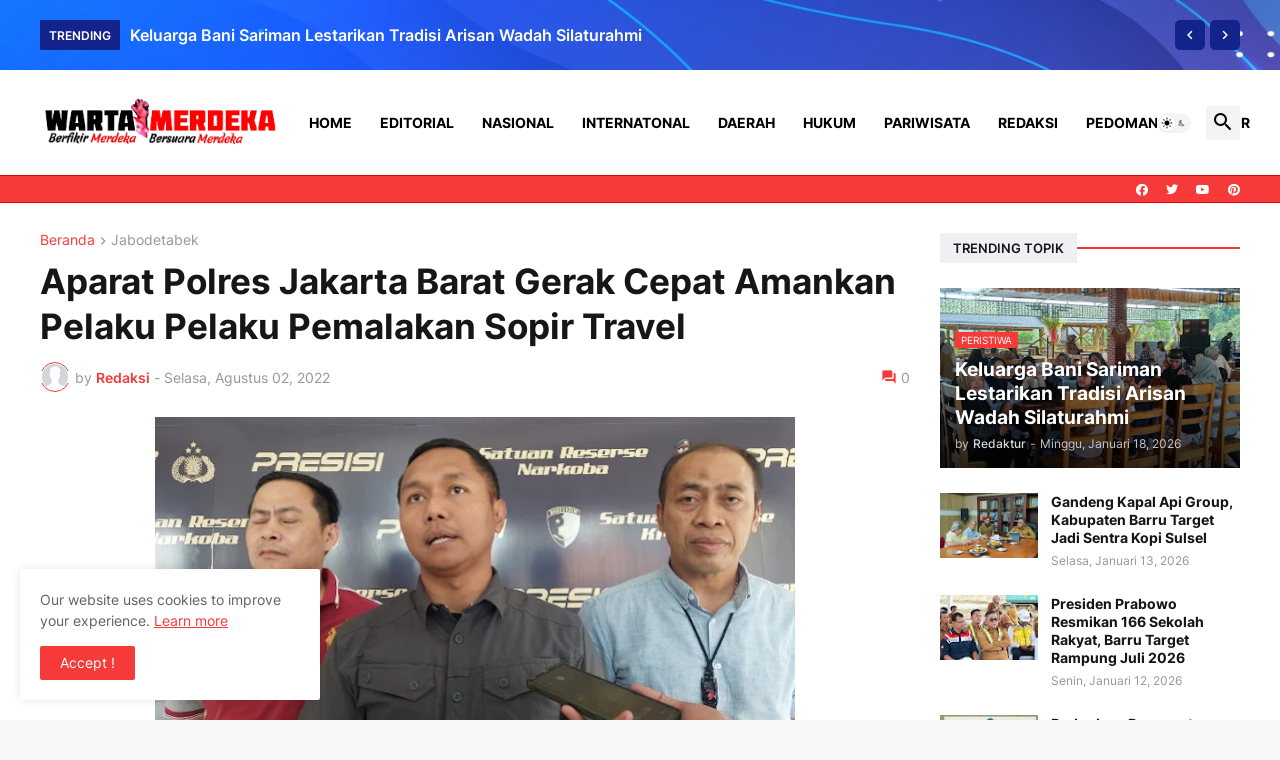

--- FILE ---
content_type: text/html; charset=UTF-8
request_url: https://www.wartamerdeka.info/2022/08/aparat-polres-nakarta-barat-gerak-cepat.html
body_size: 73882
content:
<!DOCTYPE html>
<html class='ltr' dir='ltr' lang='id' xmlns='http://www.w3.org/1999/xhtml' xmlns:b='http://www.google.com/2005/gml/b' xmlns:data='http://www.google.com/2005/gml/data' xmlns:expr='http://www.google.com/2005/gml/expr'>
<head>
<meta content='8nj2iR2qc2zF6PLXFqF-I31SnY6Q1uZFNY1LP7ZP3CQ' name='google-site-verification'/>
<meta content='v0yoNhmX4iWDWf9L3ufgkPDMxHkziC4qZvDkgDmHYMg' name='google-site-verification'/>
<meta content='informasi kecelakaan ,berita hari ini, politik, kriminal, hukum, peristiwa, terupdate, liputan khusus, Indonesia, Internasional, terbaru' itemprop='keywords' name='keywords'/>
<meta content='text/html; charset=UTF-8' http-equiv='Content-Type'/>
<meta content='width=device-width, initial-scale=1, minimum-scale=1, user-scalable=yes' name='viewport'/>
<title>Aparat Polres Jakarta Barat Gerak Cepat Amankan Pelaku Pelaku Pemalakan Sopir Travel</title>
<link href='//fonts.gstatic.com' rel='dns-prefetch'/>
<link href='//dnjs.cloudflare.com' rel='dns-prefetch'/>
<link href='//1.bp.blogspot.com' rel='dns-prefetch'/>
<link href='//2.bp.blogspot.com' rel='dns-prefetch'/>
<link href='//3.bp.blogspot.com' rel='dns-prefetch'/>
<link href='//4.bp.blogspot.com' rel='dns-prefetch'/>
<link href='//www.blogger.com' rel='dns-prefetch'/>
<meta content='blogger' name='generator'/>
<link href='https://www.wartamerdeka.info/favicon.ico' rel='icon' type='image/x-icon'/>
<meta content='#f63a3a' name='theme-color'/>
<link href='https://www.wartamerdeka.info/2022/08/aparat-polres-nakarta-barat-gerak-cepat.html' rel='canonical'/>
<meta content='Wartamerdeka, sebuah portal berita yang berdedikasi untuk menyajikan informasi terkini dan mendalam, menjadi sumber terpercaya bagi pembaca.' name='description'/>
<!-- Metadata for Open Graph protocol. See http://ogp.me/. -->
<meta content='id' property='og:locale'/>
<meta content='article' property='og:type'/>
<meta content='Aparat Polres Jakarta Barat Gerak Cepat Amankan Pelaku Pelaku Pemalakan Sopir Travel' property='og:title'/>
<meta content='https://www.wartamerdeka.info/2022/08/aparat-polres-nakarta-barat-gerak-cepat.html' property='og:url'/>
<meta content='Wartamerdeka, sebuah portal berita yang berdedikasi untuk menyajikan informasi terkini dan mendalam, menjadi sumber terpercaya bagi pembaca.' property='og:description'/>
<meta content='Wartamerdeka' property='og:site_name'/>
<meta content='https://blogger.googleusercontent.com/img/b/R29vZ2xl/AVvXsEi5_yT2xKBqxnyQMGoACEi0doXyjhPPMUB7AZlktKMs7TrjrwIl9LSC6cKK9KoKbliFYLIl39XNNqm03QtlVI15kEwpO_W2ewwpoaD77zY0UruMvHwYpkyqVQrfBN1Qlcjt3hDdOWxzGWeWELzVxyLXoqT0YK8f80yhqol7UEmx7brSpmi5HA/w1600/Screenshot_2022-08-03-13-58-23-41_6012fa4d4ddec268fc5c7112cbb265e7.jpg' property='og:image'/>
<meta content='https://blogger.googleusercontent.com/img/b/R29vZ2xl/AVvXsEi5_yT2xKBqxnyQMGoACEi0doXyjhPPMUB7AZlktKMs7TrjrwIl9LSC6cKK9KoKbliFYLIl39XNNqm03QtlVI15kEwpO_W2ewwpoaD77zY0UruMvHwYpkyqVQrfBN1Qlcjt3hDdOWxzGWeWELzVxyLXoqT0YK8f80yhqol7UEmx7brSpmi5HA/w1600/Screenshot_2022-08-03-13-58-23-41_6012fa4d4ddec268fc5c7112cbb265e7.jpg' name='twitter:image'/>
<meta content='summary_large_image' name='twitter:card'/>
<meta content='Aparat Polres Jakarta Barat Gerak Cepat Amankan Pelaku Pelaku Pemalakan Sopir Travel' name='twitter:title'/>
<meta content='https://www.wartamerdeka.info/2022/08/aparat-polres-nakarta-barat-gerak-cepat.html' name='twitter:domain'/>
<meta content='Wartamerdeka, sebuah portal berita yang berdedikasi untuk menyajikan informasi terkini dan mendalam, menjadi sumber terpercaya bagi pembaca.' name='twitter:description'/>
<link rel="alternate" type="application/atom+xml" title="Wartamerdeka - Atom" href="https://www.wartamerdeka.info/feeds/posts/default" />
<link rel="alternate" type="application/rss+xml" title="Wartamerdeka - RSS" href="https://www.wartamerdeka.info/feeds/posts/default?alt=rss" />
<link rel="service.post" type="application/atom+xml" title="Wartamerdeka - Atom" href="https://www.blogger.com/feeds/28484405/posts/default" />

<link rel="alternate" type="application/atom+xml" title="Wartamerdeka - Atom" href="https://www.wartamerdeka.info/feeds/4228672160012523383/comments/default" />
<!-- Font Awesome Free 5.15.3 -->
<link href='https://cdnjs.cloudflare.com/ajax/libs/font-awesome/5.15.3/css/fontawesome.min.css' rel='stylesheet'/>
<!-- Theme CSS Style -->
<style id='page-skin-1' type='text/css'><!--
/*
-----------------------------------------------
Blogger Template
Name:         Wartamerdeka
License:      Premium Version
Version:      1.0
Author:       Wartamerdeka
Author Url:   https://www.wartamerdeka.info/
-----------------------------------------------*/
/*-- Google Fonts --*/ @font-face {
font-family: 'Inter';
font-style: normal;
font-weight: 400;
font-display: swap;
src: url(https://fonts.gstatic.com/s/inter/v3/UcC73FwrK3iLTeHuS_fvQtMwCp50KnMa2JL7SUc.woff2) format("woff2");
unicode-range: U+0460-052F,U+1C80-1C88,U+20B4,U+2DE0-2DFF,U+A640-A69F,U+FE2E-FE2F
}
@font-face {
font-family: 'Inter';
font-style: normal;
font-weight: 400;
font-display: swap;
src: url(https://fonts.gstatic.com/s/inter/v3/UcC73FwrK3iLTeHuS_fvQtMwCp50KnMa0ZL7SUc.woff2) format("woff2");
unicode-range: U+0400-045F,U+0490-0491,U+04B0-04B1,U+2116
}
@font-face {
font-family: 'Inter';
font-style: normal;
font-weight: 400;
font-display: swap;
src: url(https://fonts.gstatic.com/s/inter/v3/UcC73FwrK3iLTeHuS_fvQtMwCp50KnMa2ZL7SUc.woff2) format("woff2");
unicode-range: U+1F00-1FFF
}
@font-face {
font-family: 'Inter';
font-style: normal;
font-weight: 400;
font-display: swap;
src: url(https://fonts.gstatic.com/s/inter/v3/UcC73FwrK3iLTeHuS_fvQtMwCp50KnMa1pL7SUc.woff2) format("woff2");
unicode-range: U+0370-03FF
}
@font-face {
font-family: 'Inter';
font-style: normal;
font-weight: 400;
font-display: swap;
src: url(https://fonts.gstatic.com/s/inter/v3/UcC73FwrK3iLTeHuS_fvQtMwCp50KnMa2pL7SUc.woff2) format("woff2");
unicode-range: U+0102-0103,U+0110-0111,U+0128-0129,U+0168-0169,U+01A0-01A1,U+01AF-01B0,U+1EA0-1EF9,U+20AB
}
@font-face {
font-family: 'Inter';
font-style: normal;
font-weight: 400;
font-display: swap;
src: url(https://fonts.gstatic.com/s/inter/v3/UcC73FwrK3iLTeHuS_fvQtMwCp50KnMa25L7SUc.woff2) format("woff2");
unicode-range: U+0100-024F,U+0259,U+1E00-1EFF,U+2020,U+20A0-20AB,U+20AD-20CF,U+2113,U+2C60-2C7F,U+A720-A7FF
}
@font-face {
font-family: 'Inter';
font-style: normal;
font-weight: 400;
font-display: swap;
src: url(https://fonts.gstatic.com/s/inter/v3/UcC73FwrK3iLTeHuS_fvQtMwCp50KnMa1ZL7.woff2) format("woff2");
unicode-range: U+0000-00FF,U+0131,U+0152-0153,U+02BB-02BC,U+02C6,U+02DA,U+02DC,U+2000-206F,U+2074,U+20AC,U+2122,U+2191,U+2193,U+2212,U+2215,U+FEFF,U+FFFD
}
@font-face {
font-family: 'Inter';
font-style: normal;
font-weight: 500;
font-display: swap;
src: url(https://fonts.gstatic.com/s/inter/v3/UcC73FwrK3iLTeHuS_fvQtMwCp50KnMa2JL7SUc.woff2) format("woff2");
unicode-range: U+0460-052F,U+1C80-1C88,U+20B4,U+2DE0-2DFF,U+A640-A69F,U+FE2E-FE2F
}
@font-face {
font-family: 'Inter';
font-style: normal;
font-weight: 500;
font-display: swap;
src: url(https://fonts.gstatic.com/s/inter/v3/UcC73FwrK3iLTeHuS_fvQtMwCp50KnMa0ZL7SUc.woff2) format("woff2");
unicode-range: U+0400-045F,U+0490-0491,U+04B0-04B1,U+2116
}
@font-face {
font-family: 'Inter';
font-style: normal;
font-weight: 500;
font-display: swap;
src: url(https://fonts.gstatic.com/s/inter/v3/UcC73FwrK3iLTeHuS_fvQtMwCp50KnMa2ZL7SUc.woff2) format("woff2");
unicode-range: U+1F00-1FFF
}
@font-face {
font-family: 'Inter';
font-style: normal;
font-weight: 500;
font-display: swap;
src: url(https://fonts.gstatic.com/s/inter/v3/UcC73FwrK3iLTeHuS_fvQtMwCp50KnMa1pL7SUc.woff2) format("woff2");
unicode-range: U+0370-03FF
}
@font-face {
font-family: 'Inter';
font-style: normal;
font-weight: 500;
font-display: swap;
src: url(https://fonts.gstatic.com/s/inter/v3/UcC73FwrK3iLTeHuS_fvQtMwCp50KnMa2pL7SUc.woff2) format("woff2");
unicode-range: U+0102-0103,U+0110-0111,U+0128-0129,U+0168-0169,U+01A0-01A1,U+01AF-01B0,U+1EA0-1EF9,U+20AB
}
@font-face {
font-family: 'Inter';
font-style: normal;
font-weight: 500;
font-display: swap;
src: url(https://fonts.gstatic.com/s/inter/v3/UcC73FwrK3iLTeHuS_fvQtMwCp50KnMa25L7SUc.woff2) format("woff2");
unicode-range: U+0100-024F,U+0259,U+1E00-1EFF,U+2020,U+20A0-20AB,U+20AD-20CF,U+2113,U+2C60-2C7F,U+A720-A7FF
}
@font-face {
font-family: 'Inter';
font-style: normal;
font-weight: 500;
font-display: swap;
src: url(https://fonts.gstatic.com/s/inter/v3/UcC73FwrK3iLTeHuS_fvQtMwCp50KnMa1ZL7.woff2) format("woff2");
unicode-range: U+0000-00FF,U+0131,U+0152-0153,U+02BB-02BC,U+02C6,U+02DA,U+02DC,U+2000-206F,U+2074,U+20AC,U+2122,U+2191,U+2193,U+2212,U+2215,U+FEFF,U+FFFD
}
@font-face {
font-family: 'Inter';
font-style: normal;
font-weight: 600;
font-display: swap;
src: url(https://fonts.gstatic.com/s/inter/v3/UcC73FwrK3iLTeHuS_fvQtMwCp50KnMa2JL7SUc.woff2) format("woff2");
unicode-range: U+0460-052F,U+1C80-1C88,U+20B4,U+2DE0-2DFF,U+A640-A69F,U+FE2E-FE2F
}
@font-face {
font-family: 'Inter';
font-style: normal;
font-weight: 600;
font-display: swap;
src: url(https://fonts.gstatic.com/s/inter/v3/UcC73FwrK3iLTeHuS_fvQtMwCp50KnMa0ZL7SUc.woff2) format("woff2");
unicode-range: U+0400-045F,U+0490-0491,U+04B0-04B1,U+2116
}
@font-face {
font-family: 'Inter';
font-style: normal;
font-weight: 600;
font-display: swap;
src: url(https://fonts.gstatic.com/s/inter/v3/UcC73FwrK3iLTeHuS_fvQtMwCp50KnMa2ZL7SUc.woff2) format("woff2");
unicode-range: U+1F00-1FFF
}
@font-face {
font-family: 'Inter';
font-style: normal;
font-weight: 600;
font-display: swap;
src: url(https://fonts.gstatic.com/s/inter/v3/UcC73FwrK3iLTeHuS_fvQtMwCp50KnMa1pL7SUc.woff2) format("woff2");
unicode-range: U+0370-03FF
}
@font-face {
font-family: 'Inter';
font-style: normal;
font-weight: 600;
font-display: swap;
src: url(https://fonts.gstatic.com/s/inter/v3/UcC73FwrK3iLTeHuS_fvQtMwCp50KnMa2pL7SUc.woff2) format("woff2");
unicode-range: U+0102-0103,U+0110-0111,U+0128-0129,U+0168-0169,U+01A0-01A1,U+01AF-01B0,U+1EA0-1EF9,U+20AB
}
@font-face {
font-family: 'Inter';
font-style: normal;
font-weight: 600;
font-display: swap;
src: url(https://fonts.gstatic.com/s/inter/v3/UcC73FwrK3iLTeHuS_fvQtMwCp50KnMa25L7SUc.woff2) format("woff2");
unicode-range: U+0100-024F,U+0259,U+1E00-1EFF,U+2020,U+20A0-20AB,U+20AD-20CF,U+2113,U+2C60-2C7F,U+A720-A7FF
}
@font-face {
font-family: 'Inter';
font-style: normal;
font-weight: 600;
font-display: swap;
src: url(https://fonts.gstatic.com/s/inter/v3/UcC73FwrK3iLTeHuS_fvQtMwCp50KnMa1ZL7.woff2) format("woff2");
unicode-range: U+0000-00FF,U+0131,U+0152-0153,U+02BB-02BC,U+02C6,U+02DA,U+02DC,U+2000-206F,U+2074,U+20AC,U+2122,U+2191,U+2193,U+2212,U+2215,U+FEFF,U+FFFD
}
@font-face {
font-family: 'Inter';
font-style: normal;
font-weight: 700;
font-display: swap;
src: url(https://fonts.gstatic.com/s/inter/v3/UcC73FwrK3iLTeHuS_fvQtMwCp50KnMa2JL7SUc.woff2) format("woff2");
unicode-range: U+0460-052F,U+1C80-1C88,U+20B4,U+2DE0-2DFF,U+A640-A69F,U+FE2E-FE2F
}
@font-face {
font-family: 'Inter';
font-style: normal;
font-weight: 700;
font-display: swap;
src: url(https://fonts.gstatic.com/s/inter/v3/UcC73FwrK3iLTeHuS_fvQtMwCp50KnMa0ZL7SUc.woff2) format("woff2");
unicode-range: U+0400-045F,U+0490-0491,U+04B0-04B1,U+2116
}
@font-face {
font-family: 'Inter';
font-style: normal;
font-weight: 700;
font-display: swap;
src: url(https://fonts.gstatic.com/s/inter/v3/UcC73FwrK3iLTeHuS_fvQtMwCp50KnMa2ZL7SUc.woff2) format("woff2");
unicode-range: U+1F00-1FFF
}
@font-face {
font-family: 'Inter';
font-style: normal;
font-weight: 700;
font-display: swap;
src: url(https://fonts.gstatic.com/s/inter/v3/UcC73FwrK3iLTeHuS_fvQtMwCp50KnMa1pL7SUc.woff2) format("woff2");
unicode-range: U+0370-03FF
}
@font-face {
font-family: 'Inter';
font-style: normal;
font-weight: 700;
font-display: swap;
src: url(https://fonts.gstatic.com/s/inter/v3/UcC73FwrK3iLTeHuS_fvQtMwCp50KnMa2pL7SUc.woff2) format("woff2");
unicode-range: U+0102-0103,U+0110-0111,U+0128-0129,U+0168-0169,U+01A0-01A1,U+01AF-01B0,U+1EA0-1EF9,U+20AB
}
@font-face {
font-family: 'Inter';
font-style: normal;
font-weight: 700;
font-display: swap;
src: url(https://fonts.gstatic.com/s/inter/v3/UcC73FwrK3iLTeHuS_fvQtMwCp50KnMa25L7SUc.woff2) format("woff2");
unicode-range: U+0100-024F,U+0259,U+1E00-1EFF,U+2020,U+20A0-20AB,U+20AD-20CF,U+2113,U+2C60-2C7F,U+A720-A7FF
}
@font-face {
font-family: 'Inter';
font-style: normal;
font-weight: 700;
font-display: swap;
src: url(https://fonts.gstatic.com/s/inter/v3/UcC73FwrK3iLTeHuS_fvQtMwCp50KnMa1ZL7.woff2) format("woff2");
unicode-range: U+0000-00FF,U+0131,U+0152-0153,U+02BB-02BC,U+02C6,U+02DA,U+02DC,U+2000-206F,U+2074,U+20AC,U+2122,U+2191,U+2193,U+2212,U+2215,U+FEFF,U+FFFD
}
/*-- Material Icons Font --*/
@font-face {
font-family: "Material Icons Round";
font-display: swap;
font-style: normal;
font-weight: 400;
src: url(https://fonts.gstatic.com/s/materialiconsround/v65/LDItaoyNOAY6Uewc665JcIzCKsKc_M9flwmP.woff2) format("woff2")
}
.mir {
font-family: "Material Icons Round";
font-weight: 400;
font-style: normal;
font-size: 24px;
line-height: 1;
letter-spacing: normal;
text-transform: none;
display: inline-block;
white-space: nowrap;
word-wrap: normal;
direction: ltr;
-webkit-font-feature-settings: liga;
-webkit-font-smoothing: antialiased
}
@font-face {
font-family: "PBT Icons";
font-display: block;
font-style: normal;
font-weight: 400;
src: url(https://fonts.gstatic.com/s/materialiconsround/v65/LDItaoyNOAY6Uewc665JcIzCKsKc_M9flwmP.woff2) format("woff2")
}
/*-- Font Awesome 5 Brands 5.15.3 --*/
@font-face {
font-family: "Font Awesome 5 Brands";
font-display: swap;
font-style: normal;
font-weight: 400;
src: url(https://cdnjs.cloudflare.com/ajax/libs/font-awesome/5.15.3/webfonts/fa-brands-400.eot);
src: url(https://cdnjs.cloudflare.com/ajax/libs/font-awesome/5.15.3/webfonts/fa-brands-400.eot?#iefix) format("embedded-opentype"),url(https://cdnjs.cloudflare.com/ajax/libs/font-awesome/5.15.3/webfonts/fa-brands-400.woff2) format("woff2"),url(https://cdnjs.cloudflare.com/ajax/libs/font-awesome/5.15.3/webfonts/fa-brands-400.woff) format("woff"),url(https://cdnjs.cloudflare.com/ajax/libs/font-awesome/5.15.3/webfonts/fa-brands-400.ttf) format("truetype"),url(https://cdnjs.cloudflare.com/ajax/libs/font-awesome/5.15.3/webfonts/fa-brands-400.svg#fontawesome) format("svg")
}
.fab {
font-family: "Font Awesome 5 Brands";
font-weight: 400
}
/*-- CSS Variables --*/
:root {
--body-font: 'Inter', Arial, sans-serif;
--menu-font: 'Inter', Arial, sans-serif;
--title-font: 'Inter', Arial, sans-serif;
--text-font: 'Inter', Arial, sans-serif;
--body-bg-color: #F7F7F7;
--body-bg: #F7F7F7 none repeat fixed top left;
--outer-bg: #FFFFFF;
--main-color: #f63a3a;
--title-color: #161618;
--title-hover-color: #f63a3a;
--meta-color: #979797;
--text-color: #626262;
--tag-bg: #f63a3a;
--tag-color: #FFFFFF;
--topbar-bg: #f63a3a;
--topbar-color: #ffffff;
--topbar-border: #e00000;
--topbar-hover-color: #000000;
--header-bg: #ffffff;
--header-color: #000000;
--header-hover-color: #f63a3a;
--submenu-bg: #FFFFFF;
--submenu-color: #161618;
--submenu-hover-color: #f63a3a;
--mega-bg: #FFFFFF;
--mega-color: #161618;
--mega-hover-color: #f63a3a;
--mega-meta-color: #979797;
--mobilemenu-bg: #FFFFFF;
--mobilemenu-color: #161618;
--mobilemenu-hover-color: #f63a3a;
--widget-title-bg: #EFF0F4;
--widget-title-color: #161618;
--video-widget-bg: #222226;
--video-widget-color: #FFFFFF;
--video-widget-hover-color: #f63a3a;
--video-widget-meta-color: #AAAAAA;
--footer-bg: #000000;
--footer-color: #ffffff;
--footer-hover-color: #f63a3a;
--footer-meta-color: #999999;
--footer-text-color: #777777;
--footerbar-bg: #111111;
--footerbar-color: #999999;
--footerbar-hover-color: #f63a3a;
--cookie-bg: #FFFFFF;
--cookie-color: #626262;
--button-bg: #f63a3a;
--button-color: #FFFFFF;
--button-hover-bg: #1870EB;
--button-hover-color: #FFFFFF;
--title-font-weight: 700;
--gray-bg: rgba(155,170,175,0.12);
--border-color: rgba(155,155,155,0.15);
--radius: 2px;
--avatar-shadow: 0px 1px 4px rgba(0,0,0,0.05);
}
html.is-dark {
--body-bg-color: #39393a;
--body-bg: #F7F7F7 none repeat fixed top left;
--outer-bg: #222226;
--title-color: #f6f7f8;
--title-hover-color: #f63a3a;
--meta-color: #aaa;
--text-color: #d4d6d8;
--tag-bg: #f63a3a;
--tag-color: #FFFFFF;
--topbar-bg: #09090a;
--topbar-color: #f6f7f8;
--topbar-border: #3f4752;
--topbar-hover-color: #f63a3a;
--header-bg: #161618;
--header-color: #f6f7f8;
--header-hover-color: #f63a3a;
--submenu-bg: #09090a;
--submenu-color: #f6f7f8;
--submenu-hover-color: #f63a3a;
--mega-bg: #09090a;
--mega-color: #f6f7f8;
--mega-hover-color: #f63a3a;
--mega-meta-color: #aaaaaa;
--mobilemenu-bg: #222226;
--mobilemenu-color: #f6f7f8;
--mobilemenu-hover-color: #f63a3a;
--widget-title-bg: #161618;
--widget-title-color: #f6f7f8;
--video-widget-bg: #161618;
--video-widget-color: #f6f7f8;
--video-widget-hover-color: #f63a3a;
--video-widget-meta-color: #aaa;
--footer-bg: #161618;
--footer-color: #f6f7f8;
--footer-hover-color: #f63a3a;
--footer-meta-color: #aaa;
--footer-text-color: #aaa;
--footerbar-bg: #09090a;
--footerbar-color: #f6f7f8;
--footerbar-hover-color: #f63a3a;
--cookie-bg: #09090a;
--cookie-color: #d4d6d8;
--button-bg: #f63a3a;
--button-color: #ffffff;
--button-hover-bg: #1870EB;
--button-hover-color: #FFFFFF;
--gray-bg: rgba(255,255,255,0.03);
--border-color: rgba(255,255,255,0.05);
}
html.rtl {
--body-font: 'Cairo',Arial,sans-serif;
--menu-font: 'Cairo',Arial,sans-serif;
--title-font: 'Cairo',Arial,sans-serif;
--text-font: 'Cairo',Arial,sans-serif;
}
/*-- Reset CSS --*/
html,body,a,abbr,acronym,address,applet,b,big,blockquote,caption,center,cite,code,dd,del,dfn,div,dl,dt,em,fieldset,font,form,input,button,h1,h2,h3,h4,h5,h6,i,iframe,img,ins,kbd,label,legend,li,object,p,pre,q,s,samp,small,span,strike,strong,sub,sup,table,tbody,td,tfoot,th,thead,tr,tt,u,ul,var {
padding: 0;
margin: 0;
border: 0;
outline: none;
vertical-align: baseline;
background: 0 0;
text-decoration: none
}
dl,ul {
list-style-position: inside;
list-style: none
}
ul li {
list-style: none
}
caption {
text-align: center
}
img {
border: none;
position: relative
}
a,a:visited {
text-decoration: none
}
.post-body a:visited {
color: blue;
}
.clearfix {
clear: both
}
.section,.widget,.widget ul {
margin: 0;
padding: 0
}
a {
color: var(--main-color)
}
a img {
border: 0
}
abbr {
text-decoration: none
}
.separator a {
text-decoration: none!important;
clear: none!important;
float: none!important;
margin-left: 0!important;
margin-right: 0!important
}
#Navbar1,#navbar-iframe,.widget-item-control,a.quickedit,.home-link,.feed-links {
display: none!important
}
.center {
display: table;
margin: 0 auto;
position: relative
}
.widget > h2,.widget > h3 {
display: none
}
.widget iframe,.widget img {
max-width: 100%
}
button,input,select,textarea {
background: transparent;
font-family: var(--body-font);
-webkit-appearance: none;
-moz-appearance: none;
appearance: none;
outline: none;
border-radius: 0
}
button {
cursor: pointer
}
input[type="search"]::-webkit-search-cancel-button {
-webkit-appearance: none
}
/*-- Style CSS --*/
* {
box-sizing: border-box
}
html {
position: relative;
word-break: break-word;
word-wrap: break-word;
text-rendering: optimizeLegibility;
-webkit-font-smoothing: antialiased;
-webkit-text-size-adjust: 100%
}
body {
position: relative;
background: var(--body-bg);
background-color: var(--body-bg-color);
font-family: var(--body-font);
font-size: 14px;
color: var(--text-color);
font-weight: 400;
font-style: normal;
line-height: 1.4em
}
.rtl {
direction: rtl
}
h1,h2,h3,h4,h5,h6 {
font-family: var(--title-font);
font-weight: 700
}
a,input,button {
transition: all .0s ease
}
#outer-wrapper {
position: relative;
overflow: hidden;
width: 100%;
max-width: 100%;
background-color: var(--outer-bg);
margin: 0 auto;
padding: 0
}
.is-boxed #outer-wrapper {
width: 1260px;
max-width: 100%;
box-shadow: 0 0 20px rgba(0,0,0,0.1)
}
.is-dark .is-boxed #outer-wrapper {
box-shadow: 0 0 20px rgba(0,0,0,0.3)
}
.container {
position: relative
}
.row-x1 {
width: 1200px;
max-width: 100%
}
.row-x2 {
width: 100%
}
.flex-c {
display: flex;
justify-content: center
}
.flex-col {
display: flex;
flex-direction: column
}
.flex-sb {
display: flex;
justify-content: space-between
}
#content-wrapper {
float: left;
width: 100%;
overflow: hidden;
padding: 30px 0
}
.is-left #content-wrapper > .container,.rtl .is-right #content-wrapper > .container {
flex-direction: row-reverse
}
.rtl .is-left #content-wrapper > .container {
flex-direction: row
}
.theiaStickySidebar:before,.theiaStickySidebar:after {
content: '';
display: table;
clear: both
}
#main-wrapper {
position: relative;
width: calc(100% - 330px)
}
.no-sidebar #main-wrapper {
width: 100%
}
#sidebar-wrapper {
position: relative;
width: 300px
}
.no-sidebar #sidebar-wrapper {
display: none
}
.entry-image-wrap,.author-avatar-wrap,.comments .avatar-image-container {
display: block;
position: relative;
overflow: hidden;
background-color: var(--gray-bg);
z-index: 5;
color: transparent
}
.entry-image,.author-avatar {
display: block;
position: relative;
width: 100%;
height: 100%;
background-size: cover;
background-position: center center;
background-repeat: no-repeat;
z-index: 1;
opacity: 0;
transition: opacity .35s ease,filter 0s ease
}
.entry-image.templateify-lazy,.author-avatar.templateify-lazy {
opacity: 1
}
.entry-image-wrap:hover .entry-image,.cs:hover .entry-image-wrap .entry-image {
filter: brightness(1.03)
}
.entry-image-wrap.is-video:after {
display: flex;
position: absolute;
content: '\e037';
top: 50%;
right: 50%;
width: 38px;
height: 27px;
background-color: rgba(0,0,0,0.5);
font-family: 'Material Icons Round';
font-size: 25px;
color: #fff;
font-weight: 400;
align-items: center;
justify-content: center;
z-index: 5;
transform: translate(50%,-50%);
box-sizing: border-box;
padding: 0 0 0 1px;
margin: 0;
border-radius: 6px;
box-shadow: 0 1px 3px 0 rgba(0,0,0,0.1)
}
.entry-image-wrap.sz-1.is-video:after {
transform: translate(50%,-50%) scale(.7)
}
.entry-image-wrap.sz-2.is-video:after {
transform: translate(50%,-50%) scale(.8)
}
.entry-image-wrap.is-video:hover:after,.cs:hover .entry-image-wrap.is-video:after {
background-color: #f50000
}
.cs .entry-image-wrap.is-video:after {
top: 15px;
right: 15px;
transform: translate(0)
}
.rtl .cs .entry-image-wrap.is-video:after {
left: 15px;
right: unset
}
.entry-header {
display: flex;
flex-direction: column
}
.entry-category {
display: flex;
align-items: center;
height: 16px;
background-color: var(--tag-bg);
font-size: 10px;
color: var(--tag-color);
font-weight: 400;
text-transform: uppercase;
line-height: 1;
padding: 0 6px
}
.entry-image-wrap .entry-category {
position: absolute;
left: 10px;
top: 10px;
z-index: 2
}
.rtl .entry-image-wrap .entry-category, .rtl #custom-con2-wrapper .grid-item .entry-image-wrap .entry-category, .rtl #custom-con4-wrapper .grid-item .entry-image-wrap .entry-category {
left: unset;
right: 0
}
.entry-title {
color: var(--title-color);
font-weight: var(--title-font-weight);
line-height: 1.3em
}
.entry-title a {
display: block;
color: var(--title-color)
}
.entry-title a:hover {
color: var(--title-hover-color)
}
.entry-meta {
display: flex;
font-size: 12px;
color: var(--meta-color);
font-weight: 400;
margin: 4px 0 0
}
.entry-meta .mi {
display: flex
}
.entry-meta .mi,.entry-meta .sp {
margin: 0 4px 0 0
}
.rtl .entry-meta .mi,.rtl .entry-meta .sp {
margin: 0 0 0 4px
}
.entry-meta .author-name {
color: var(--main-color);
font-weight: 600
}
.excerpt {
font-family: var(--text-font);
line-height: 1.5em
}
.cs .entry-inner {
display: block;
position: relative;
width: 100%;
height: 100%;
overflow: hidden
}
.before-mask:before {
content: '';
position: absolute;
left: 0;
right: 0;
bottom: 0;
height: 80%;
background-image: linear-gradient(to bottom,rgba(0,0,0,0) 25%,rgba(0,0,0,0.5));
-webkit-backface-visibility: hidden;
backface-visibility: hidden;
z-index: 2;
opacity: 1;
margin: 0;
transition: opacity .25s ease
}
.entry-info {
position: absolute;
left: 0;
bottom: 0;
width: 100%;
background: linear-gradient(to bottom,rgba(0,0,0,0),rgba(0,0,0,0.5));
overflow: hidden;
z-index: 10;
padding: 15px
}
.entry-info .entry-title {
color: #fff;
text-shadow: 0 1px 2px rgba(0,0,0,0.1)
}
.entry-info .entry-meta {
color: #c5c5ca;
text-shadow: 0 1px 2px rgba(0,0,0,0.1)
}
.entry-info .entry-meta .author-name {
color: #d5d5da;
font-weight: 500
}
.entry-info .entry-category {
width: -moz-fit-content;
width: fit-content;
margin: 0 0 10px
}
.btn {
position: relative;
border-radius: var(--radius)
}
.error-msg {
display: flex;
align-items: center;
font-size: 14px;
color: var(--meta-color);
padding: 20px 0;
font-weight: 400
}
.loader {
position: relative;
width: 100%;
height: 100%;
overflow: hidden;
display: flex;
align-items: center;
justify-content: center;
margin: 0
}
.loader:after {
content: '';
display: block;
width: 30px;
height: 30px;
box-sizing: border-box;
margin: 0;
border: 2px solid var(--main-color);
border-right-color: var(--border-color);
border-radius: 100%;
animation: spinner .65s infinite linear;
transform-origin: center
}
@keyframes spinner {
0% {
-webkit-transform: rotate(0deg);
transform: rotate(0deg)
}
to {
-webkit-transform: rotate(1turn);
transform: rotate(1turn)
}
}
.social a:before {
display: block;
font-family: 'Font Awesome 5 Brands';
font-style: normal;
font-weight: 400
}
.social .rss a:before,.social .share a:before,.social .email a:before,.social .external-link a:before {
content: '\e0e5';
font-family: 'Material Icons Round'
}
.social .share a:before {
content: '\e80d'
}
.social .email a:before {
content: '\e0be'
}
.social .external-link a:before {
content: '\e89e'
}
.social-bg .blogger a,.social-bg-hover .blogger a:hover {
background-color: #ff5722
}
.social-bg .apple a,.social-bg-hover .apple a:hover {
background-color: #333
}
.social-bg .amazon a,.social-bg-hover .amazon a:hover {
background-color: #fe9800
}
.social-bg .microsoft a,.social-bg-hover .microsoft a:hover {
background-color: #0067B8
}
.social-bg .facebook a,.social-bg .facebook-f a,.social-bg-hover .facebook a:hover,.social-bg-hover .facebook-f a:hover {
background-color: #3b5999
}
.social-bg .twitter a,.social-bg-hover .twitter a:hover {
background-color: #00acee
}
.social-bg .youtube a,.social-bg-hover .youtube a:hover {
background-color: #f50000
}
.social-bg .instagram a,.social-bg-hover .instagram a:hover {
background: linear-gradient(15deg,#ffb13d,#dd277b,#4d5ed4)
}
.social-bg .pinterest a,.social-bg .pinterest-p a,.social-bg-hover .pinterest a:hover,.social-bg-hover .pinterest-p a:hover {
background-color: #ca2127
}
.social-bg .dribbble a,.social-bg-hover .dribbble a:hover {
background-color: #ea4c89
}
.social-bg .linkedin a,.social-bg-hover .linkedin a:hover {
background-color: #0077b5
}
.social-bg .tumblr a,.social-bg-hover .tumblr a:hover {
background-color: #365069
}
.social-bg .twitch a,.social-bg-hover .twitch a:hover {
background-color: #6441a5
}
.social-bg .rss a,.social-bg-hover .rss a:hover {
background-color: #ffc200
}
.social-bg .skype a,.social-bg-hover .skype a:hover {
background-color: #00aff0
}
.social-bg .stumbleupon a,.social-bg-hover .stumbleupon a:hover {
background-color: #eb4823
}
.social-bg .vk a,.social-bg-hover .vk a:hover {
background-color: #4a76a8
}
.social-bg .stack-overflow a,.social-bg-hover .stack-overflow a:hover {
background-color: #f48024
}
.social-bg .github a,.social-bg-hover .github a:hover {
background-color: #24292e
}
.social-bg .soundcloud a,.social-bg-hover .soundcloud a:hover {
background: linear-gradient(#ff7400,#ff3400)
}
.social-bg .behance a,.social-bg-hover .behance a:hover {
background-color: #191919
}
.social-bg .digg a,.social-bg-hover .digg a:hover {
background-color: #1b1a19
}
.social-bg .delicious a,.social-bg-hover .delicious a:hover {
background-color: #0076e8
}
.social-bg .codepen a,.social-bg-hover .codepen a:hover {
background-color: #000
}
.social-bg .flipboard a,.social-bg-hover .flipboard a:hover {
background-color: #f52828
}
.social-bg .reddit a,.social-bg-hover .reddit a:hover {
background-color: #ff4500
}
.social-bg .whatsapp a,.social-bg-hover .whatsapp a:hover {
background-color: #3fbb50
}
.social-bg .messenger a,.social-bg-hover .messenger a:hover {
background-color: #0084ff
}
.social-bg .snapchat a,.social-bg-hover .snapchat a:hover {
background-color: #ffe700
}
.social-bg .telegram a,.social-bg-hover .telegram a:hover {
background-color: #179cde
}
.social-bg .steam a,.social-bg-hover .steam a:hover {
background: linear-gradient(5deg,#0d89bc,#112c5b,#0d1c47)
}
.social-bg .discord a,.social-bg-hover .discord a:hover {
background-color: #7289da
}
.social-bg .quora a,.social-bg-hover .quora a:hover {
background-color: #b92b27
}
.social-bg .tiktok a,.social-bg-hover .tiktok a:hover {
background-color: #fe2c55
}
.social-bg .share a,.social-bg-hover .share a:hover {
background-color: var(--meta-color)
}
.social-bg .email a,.social-bg-hover .email a:hover {
background-color: #888
}
.social-bg .external-link a,.social-bg-hover .external-link a:hover {
background-color: var(--title-color)
}
.social-color .blogger a,.social-color-hover .blogger a:hover {
color: #ff5722
}
.social-color .apple a,.social-color-hover .apple a:hover {
color: #333
}
.social-color .amazon a,.social-color-hover .amazon a:hover {
color: #fe9800
}
.social-color .microsoft a,.social-color-hover .microsoft a:hover {
color: #0067B8
}
.social-color .facebook a,.social-color .facebook-f a,.social-color-hover .facebook a:hover,.social-color-hover .facebook-f a:hover {
color: #3b5999
}
.social-color .twitter a,.social-color-hover .twitter a:hover {
color: #00acee
}
.social-color .youtube a,.social-color-hover .youtube a:hover {
color: #f50000
}
.social-color .instagram a,.social-color-hover .instagram a:hover {
color: #dd277b
}
.social-color .pinterest a,.social-color .pinterest-p a,.social-color-hover .pinterest a:hover,.social-color-hover .pinterest-p a:hover {
color: #ca2127
}
.social-color .dribbble a,.social-color-hover .dribbble a:hover {
color: #ea4c89
}
.social-color .linkedin a,.social-color-hover .linkedin a:hover {
color: #0077b5
}
.social-color .tumblr a,.social-color-hover .tumblr a:hover {
color: #365069
}
.social-color .twitch a,.social-color-hover .twitch a:hover {
color: #6441a5
}
.social-color .rss a,.social-color-hover .rss a:hover {
color: #ffc200
}
.social-color .skype a,.social-color-hover .skype a:hover {
color: #00aff0
}
.social-color .stumbleupon a,.social-color-hover .stumbleupon a:hover {
color: #eb4823
}
.social-color .vk a,.social-color-hover .vk a:hover {
color: #4a76a8
}
.social-color .stack-overflow a,.social-color-hover .stack-overflow a:hover {
color: #f48024
}
.social-color .github a,.social-color-hover .github a:hover {
color: #24292e
}
.social-color .soundcloud a,.social-color-hover .soundcloud a:hover {
color: #ff7400
}
.social-color .behance a,.social-color-hover .behance a:hover {
color: #191919
}
.social-color .digg a,.social-color-hover .digg a:hover {
color: #1b1a19
}
.social-color .delicious a,.social-color-hover .delicious a:hover {
color: #0076e8
}
.social-color .codepen a,.social-color-hover .codepen a:hover {
color: #000
}
.social-color .flipboard a,.social-color-hover .flipboard a:hover {
color: #f52828
}
.social-color .reddit a,.social-color-hover .reddit a:hover {
color: #ff4500
}
.social-color .whatsapp a,.social-color-hover .whatsapp a:hover {
color: #3fbb50
}
.social-color .messenger a,.social-color-hover .messenger a:hover {
color: #0084ff
}
.social-color .snapchat a,.social-color-hover .snapchat a:hover {
color: #ffe700
}
.social-color .telegram a,.social-color-hover .telegram a:hover {
color: #179cde
}
.social-color .steam a,.social-color-hover .steam a:hover {
color: #112c5b
}
.social-color .discord a,.social-color-hover .discord a:hover {
color: #7289da
}
.social-color .quora a,.social-color-hover .quora a:hover {
color: #b92b27
}
.social-color .tiktok a,.social-color-hover .tiktok a:hover {
color: #fe2c55
}
.social-color .share a,.social-color-hover .share a:hover {
color: var(--meta-color)
}
.social-color .email a,.social-color-hover .email a:hover {
color: #888
}
.social-color .external-link a,.social-color-hover .external-link a:hover {
color: var(--title-color)
}
#header-wrapper {
float: left;
width: 100%;
z-index: 50
}
.topbar-wrap {
position: relative;
float: left;
width: 100%;
height: 28px;
background-color: var(--topbar-bg);
border-top: 1px solid var(--topbar-border);
border-bottom: 1px solid var(--topbar-border);
z-index: 1
}
.topbar .widget:last-child {
display: flex;
flex: 1;
justify-content: flex-end
}
.topbar .link-list {
display: flex;
flex-wrap: wrap
}
.topbar .link-list li + li {
margin: 0 0 0 18px
}
.rtl .topbar .link-list li + li {
margin: 0 18px 0 0
}
.topbar .link-list a {
display: block;
font-size: 12px;
color: var(--topbar-color);
line-height: 28px
}
.topbar .link-list a:hover {
color: var(--topbar-hover-color)
}
.topbar .social-icons {
display: flex;
flex-wrap: wrap
}
.topbar .social-icons li + li {
margin: 0 0 0 18px
}
.rtl .topbar .social-icons li + li {
margin: 0 18px 0 0
}
.topbar .social-icons a {
display: block;
font-size: 12px;
color: var(--topbar-color);
line-height: 28px
}
.topbar .social-icons .rss a,.topbar .social-icons .email a,.topbar .social-icons .external-link a {
font-size: 15px
}
.topbar .social-icons a:hover {
color: var(--topbar-hover-color)
}
.main-header,.header-inner,.header-header {
float: left;
width: 100%;
height: 105px;
background-color: var(--header-bg)
}
.header-inner {
background-color: rgba(0,0,0,0)
}
.is-boxed .header-header {
float: none;
width: 1260px;
max-width: 100%;
margin: 0 auto;
padding: 0
}
.header-items {
position: relative;
display: flex;
flex-wrap: wrap;
justify-content: space-between
}
.flex-left {
display: flex;
align-items: center;
z-index: 15
}
.flex-right {
display: flex;
align-items: center;
position: absolute;
top: 0;
right: 0;
height: 105px;
z-index: 15
}
.rtl .flex-right {
left: 0;
right: unset
}
.main-logo {
display: flex;
align-items: center;
flex-shrink: 0;
height: 105px;
overflow: hidden;
margin: 0 14px 0 0
}
.rtl .main-logo {
margin: 0 0 0 14px
}
.main-logo img {
display: block;
width: auto;
height: auto;
max-height: 52px
}
.is-dark .main-logo img {
-webkit-filter: invert(1);
filter: invert(1);
}
.main-logo .title {
max-width: 100%;
font-size: 25px;
color: var(--header-color);
line-height: 40px;
font-weight: 700;
overflow: hidden;
white-space: nowrap;
text-overflow: ellipsis
}
.main-logo .title a {
color: var(--header-color)
}
.main-logo .title a:hover {
color: var(--header-hover-color)
}
.main-logo #h1-off {
display: none;
visibility: hidden
}
#bindz-pro-main-nav {
z-index: 10
}
#bindz-pro-main-nav .widget,#bindz-pro-main-nav .widget > .widget-title {
display: none
}
#bindz-pro-main-nav .show-menu {
display: block
}
#bindz-pro-main-nav ul#bindz-pro-main-nav-menu {
display: flex;
height: 105px
}
#bindz-pro-main-nav ul > li {
position: relative;
display: flex;
flex-shrink: 0
}
#bindz-pro-main-nav-menu > li > a {
position: relative;
display: flex;
font-family: var(--menu-font);
font-size: 14px;
color: var(--header-color);
font-weight: 700;
align-items: center;
text-transform: uppercase;
padding: 0 14px
}
#bindz-pro-main-nav-menu > li:hover > a {
color: var(--header-hover-color)
}
#bindz-pro-main-nav ul > li > ul,#bindz-pro-main-nav ul > li > .ul {
position: absolute;
left: 0;
top: 105px;
width: 180px;
background-color: var(--submenu-bg);
z-index: 99999;
padding: 7px 0;
backface-visibility: hidden;
visibility: hidden;
opacity: 0;
box-shadow: 0 1px 2px rgba(0,0,0,0.1),0 5px 10px 0 rgba(0,0,0,0.1)
}
.rtl #bindz-pro-main-nav ul > li > ul,.rtl #bindz-pro-main-nav ul > li > .ul {
left: auto;
right: 0
}
#bindz-pro-main-nav ul > li > ul > li > ul {
position: absolute;
top: -7px;
left: 100%;
margin: 0
}
.rtl #bindz-pro-main-nav ul > li > ul > li > ul {
left: unset;
right: 100%
}
#bindz-pro-main-nav ul > li > ul > li {
display: block;
float: none;
position: relative
}
.rtl #bindz-pro-main-nav ul > li > ul > li {
float: none
}
#bindz-pro-main-nav ul > li > ul > li a {
position: relative;
display: block;
font-size: 14px;
color: var(--submenu-color);
padding: 7px 14px
}
#bindz-pro-main-nav ul > li > ul > li:hover > a {
color: var(--submenu-hover-color)
}
#bindz-pro-main-nav ul > li.has-sub > a:after {
content: '\e5cf';
font-family: 'Material Icons Round';
font-size: 16px;
font-weight: 400;
margin: -4px 0 0 2px
}
.rtl #bindz-pro-main-nav ul > li.has-sub > a:after {
margin: -4px 2px 0 0
}
#bindz-pro-main-nav ul > li > ul > li.has-sub > a:after {
content: '\e5cc';
float: right;
margin: 0
}
.rtl #bindz-pro-main-nav ul > li > ul > li.has-sub > a:after {
content: '\e5cb';
float: left;
margin: 0
}
#bindz-pro-main-nav ul ul,#bindz-pro-main-nav ul .ul {
transition: all .17s ease
}
#bindz-pro-main-nav ul > li:hover > ul,#bindz-pro-main-nav ul > li:hover > .ul,#bindz-pro-main-nav ul > li > ul > li:hover > ul {
visibility: visible;
opacity: 1;
transform: translate3d(0,0,0);
margin: 0
}
#bindz-pro-main-nav .mega-menu {
position: static!important
}
#bindz-pro-main-nav .mega-menu > .ul {
width: 100%;
background-color: var(--mega-bg);
overflow: hidden;
padding: 20px
}
.mega-menu .mega-items {
display: grid;
grid-template-columns: repeat(5,1fr);
column-gap: 20px
}
.mega-menu .mega-items.no-items {
grid-template-columns: 1fr
}
.mega-items .mega-item {
--title-color: var(--mega-color);
--title-hover-color: var(--mega-hover-color);
--meta-color: var(--mega-meta-color);
width: 100%;
display: flex;
flex-direction: column
}
.mega-item .entry-image-wrap {
width: 100%;
height: 114px;
z-index: 1;
margin: 0 0 8px
}
.mega-item .entry-title {
font-size: 14px
}
.mega-menu .error-msg {
justify-content: center
}
.mobile-menu-toggle {
display: none;
height: 34px;
font-size: 26px;
color: var(--header-color);
align-items: center;
padding: 0 13px 0 16px
}
.rtl .mobile-menu-toggle {
padding: 0 16px 0 13px
}
.mobile-menu-toggle:after {
content: '\e5d2';
font-family: 'Material Icons Round';
font-weight: 400
}
.mobile-menu-toggle:hover {
color: var(--header-hover-color)
}
.toggle-wrap {
background-color: var(--header-bg);
display: flex;
align-items: center;
z-index: 20
}
.darkmode-toggle {
display: flex;
align-items: center;
position: relative;
width: 34px;
height: 20px;
background-color: var(--gray-bg);
font-size: 12px;
color: var(--header-color);
margin: 0 15px 0 0;
border-radius: 20px
}
.rtl .darkmode-toggle {
margin: 0 0 0 15px
}
.darkmode-toggle:before {
position: absolute;
left: 2px;
content: '\e518';
font-family: 'PBT Icons';
width: 16px;
height: 16px;
background-color: var(--header-bg);
flex-shrink: 0;
font-weight: 400;
line-height: 16px;
text-align: center;
z-index: 2;
border-radius: 50%;
box-shadow: 0 0 2px rgba(0,0,0,0.1);
transition: left .17s ease
}
.is-dark .darkmode-toggle:before {
content: '\ea46';
left: 16px
}
.rtl .darkmode-toggle:before {
left: 16px
}
.rtl.is-dark .darkmode-toggle:before {
left: 2px
}
.darkmode-toggle:after {
position: absolute;
right: 4px;
content: '\ea46';
font-family: 'Material Icons Round';
width: 10px;
height: 10px;
flex-shrink: 0;
font-size: 8px;
font-weight: 400;
line-height: 10px;
text-align: center;
opacity: .5;
transition: right .17s ease
}
.is-dark .darkmode-toggle:after {
content: '\e518';
right: 20px
}
.rtl .darkmode-toggle:after {
right: 20px
}
.rtl.is-dark .darkmode-toggle:after {
right: 4px
}
.darkmode-toggle:hover:before {
color: var(--header-hover-color)
}
.search-toggle {
display: flex;
align-items: center;
justify-content: center;
width: 34px;
height: 34px;
background-color: var(--gray-bg);
color: var(--header-color);
font-size: 24px;
cursor: pointer;
border-radius: var(--radius)
}
.search-toggle:before {
display: block;
content: '\e8b6';
font-family: 'Material Icons Round';
font-weight: 400
}
.search-toggle:hover {
color: var(--header-hover-color)
}
#main-search-wrap {
display: none;
position: absolute;
top: 0;
right: 0;
width: 100%;
height: 105px;
background-color: var(--header-bg);
z-index: 25
}
.rtl #main-search-wrap {
left: 0;
right: unset
}
@-webkit-keyframes showSearch {
0% {
width: 80%;
opacity: 0
}
100% {
width: 100%;
opacity: 1
}
}
.main-search {
position: relative;
float: right;
width: 100%;
height: 100%;
display: flex;
align-items: center;
animation: showSearch .17s ease
}
.rtl .main-search {
float: left
}
.main-search .search-form {
display: flex;
flex: 1;
height: 34px
}
.main-search .search-input {
width: 100%;
flex: 1;
font-family: inherit;
font-size: 15px;
color: var(--header-color);
font-weight: 400;
text-align: left
}
.rtl .main-search .search-input {
text-align: right
}
.main-search .search-input::placeholder {
color: var(--header-color);
opacity: .65;
outline: none
}
.main-search .search-toggle:before {
content: '\e5cd'
}
.overlay {
visibility: hidden;
opacity: 0;
position: fixed;
top: 0;
left: 0;
right: 0;
bottom: 0;
background-color: rgba(17,17,17,0.3);
z-index: 1000;
-webkit-backdrop-filter: saturate(100%) blur(1px);
-ms-backdrop-filter: saturate(100%) blur(1px);
-o-backdrop-filter: saturate(100%) blur(1px);
backdrop-filter: saturate(100%) blur(1px);
margin: 0;
transition: all .25s ease
}
#slide-menu {
display: none;
position: fixed;
width: 300px;
height: 100%;
top: 0;
left: 0;
bottom: 0;
background-color: var(--mobilemenu-bg);
overflow: hidden;
z-index: 1010;
left: 0;
-webkit-transform: translateX(-100%);
transform: translateX(-100%);
visibility: hidden;
box-shadow: 3px 0 10px rgba(0,0,0,0.1);
transition: all .25s ease
}
.rtl #slide-menu {
left: unset;
right: 0;
-webkit-transform: translateX(100%);
transform: translateX(100%)
}
.nav-active #slide-menu,.rtl .nav-active #slide-menu {
-webkit-transform: translateX(0);
transform: translateX(0);
visibility: visible
}
.slide-menu-header {
height: 105px;
background-color: var(--header-bg);
overflow: hidden;
display: flex;
align-items: center;
justify-content: space-between;
box-shadow: 0 0 10px rgba(0,0,0,0.1)
}
.mobile-logo {
display: flex;
flex: 1;
width: 100%;
overflow: hidden;
padding: 0 0 0 20px
}
.rtl .mobile-logo {
padding: 0 20px 0 0
}
.mobile-logo .homepage {
max-width: 100%;
font-size: 25px;
color: var(--header-color);
line-height: 40px;
font-weight: 700;
overflow: hidden;
white-space: nowrap;
text-overflow: ellipsis
}
.mobile-logo .homepage:hover {
color: var(--header-hover-color)
}
.mobile-logo .logo-img img {
display: block;
width: auto;
max-width: 100%;
height: auto;
max-height: 40px
}
.hide-mobile-menu {
display: flex;
height: 100%;
color: var(--header-color);
font-size: 26px;
align-items: center;
z-index: 20;
padding: 0 15px
}
.hide-mobile-menu:before {
content: '\e5cd';
font-family: 'Material Icons Round';
font-weight: 400
}
.hide-mobile-menu:hover {
color: var(--header-hover-color)
}
.slide-menu-flex {
display: flex;
height: calc(100% - 105px);
flex-direction: column;
justify-content: space-between;
overflow: hidden;
overflow-y: auto;
-webkit-overflow-scrolling: touch
}
.mobile-menu {
padding: 20px
}
.mobile-menu .m-sub {
display: none;
grid-column: 1/3;
overflow: hidden
}
.mobile-menu ul li a {
display: block;
font-size: 14px;
color: var(--mobilemenu-color);
font-weight: 400;
padding: 10px 0
}
.mobile-menu > ul > li > a {
font-family: var(--menu-font);
font-weight: 700;
text-transform: uppercase
}
.mobile-menu li.has-sub {
display: grid;
grid-template-columns: 1fr 34px
}
.mobile-menu .submenu-toggle {
display: block;
align-self: center;
font-size: 24px;
color: var(--mobilemenu-color);
text-align: right
}
.rtl .mobile-menu .submenu-toggle {
text-align: left
}
.mobile-menu .submenu-toggle:before {
content: '\e5cf';
font-family: 'Material Icons Round';
font-weight: 400
}
.mobile-menu .expanded > .submenu-toggle:before {
content: '\e5ce'
}
.mobile-menu ul li a:hover,.mobile-menu .submenu-toggle:hover {
color: var(--mobilemenu-hover-color)
}
.mobile-menu li.has-sub li a {
font-size: 14px;
opacity: .75;
padding: 10px
}
.mobile-menu li.has-sub li li a {
padding: 10px 20px
}
.mm-footer {
padding: 20px
}
.mm-footer .mm-social {
margin: 0 0 10px
}
.mm-footer ul {
display: flex;
flex-wrap: wrap
}
.mm-footer li {
margin: 0 15px 0 0
}
.rtl .mm-footer li {
margin: 0 0 0 15px
}
.mm-footer li:last-child {
margin: 0
}
.mm-footer .mm-menu li {
margin-top: 5px
}
.mm-footer a {
display: block;
font-size: 14px;
color: var(--mobilemenu-color)
}
.mm-footer .rss a,.mm-footer .email a,.mm-footer .external-link a {
font-size: 18px
}
.mm-footer a:hover {
color: var(--mobilemenu-hover-color)
}
#header-ads-wrap {
float: left;
width: 100%
}
.header-ads .widget {
position: relative;
margin: 30px 0 0
}
#ticker-wrapper {
position: relative;
background-color: #8d2cbe;
background: -moz-linear-gradient(left, #8d2cbe 0%, #4915b3 100%);
background: -webkit-linear-gradient(left, #8d2cbe 0%, #4915b3 100%);
background: linear-gradient(to right, #8d2cbe 0%, #4915b3 100%);
}
.bgify-cover {
left: 0;
top: 0;
background-image: url(https://blogger.googleusercontent.com/img/b/R29vZ2xl/AVvXsEiibDHsZ4IM8szZnEETUD4U0sUtznCGyDxl1somqzLhfJDuuEkEdb_wVM_FFG6PUB9XRyFotN1jQbxYpQorBaSnCocw3iFHyizGa9oyT6RuLMu-CZpu2Eb7Wfl4GocZC1cC_TlCQbaGXEWYyHOF9OG-vRPlrWU3MRTVWHwc0LviKfsFYWY27uHkXqHJUTE/s16000/top-bar-bg.39516b2d.jpg);
position: absolute;
background-position: 50%;
background-size: cover;
background-repeat: no-repeat;
width: 100%;
height: 100%;
}
#ticker-wrapper,#ticker .widget {
float: left;
width: 100%;
}
.is-dark #ticker-wrapper {
background-color: #0c0c0c;
background: -moz-linear-gradient(left, #8d2cbe 0%, #4915b3 100%);
background: -webkit-linear-gradient(left, #1d2129 0%, #1d2129 100%);
background: linear-gradient(to right, #1d2129 0%, #1d2129 100%);
}
.is-dark .bgify-cover {
display: none;
}
#ticker .widget {
display: none;
align-items: flex-start;
margin: 0;
padding: 20px 0
}
#ticker .widget.is-visible,#ticker .widget.PopularPosts {
display: flex
}
.ticker .widget-title {
display: flex;
align-items: center;
height: 30px;
background-color: #12238c;
color: #ffffff;
padding: 0 9px;
margin: 0 10px 0 0
}
.rtl .ticker .widget-title {
margin: 0 0 0 10px
}
.ticker .widget-title .title {
font-size: 12px;
font-weight: 600;
text-transform: uppercase
}
.ticker .widget-content {
display: flex;
justify-content: space-between;
flex: 1;
height: 30px
}
.ticker .loader {
justify-content: flex-start
}
.ticker .loader:after {
width: 16px;
height: 16px;
border-width: 1.5px
}
.ticker .error-msg {
max-width: 100%;
overflow: hidden;
white-space: nowrap;
text-overflow: ellipsis;
padding: 0
}
.ticker-items {
position: relative;
display: flex;
align-items: center;
flex: 1;
overflow: hidden
}
.ticker-item {
position: absolute;
top: 0;
left: 0;
width: 100%;
opacity: 0;
visibility: hidden;
transform: translate3d(5px,0,0);
pointer-events: none;
transition: all .85s ease
}
.rtl .ticker-item {
left: unset;
right: 0;
transform: translate3d(-10px,0,0)
}
.ticker-item.active {
opacity: 1;
visibility: visible;
transform: translate3d(0,0,0);
pointer-events: initial
}
.ticker-item .entry-title {
height: 30px;
display: flex;
font-size: 16px;
font-weight: 600;
line-height: 30px
}
.ticker-item .entry-title a {
max-width: 100%;
overflow: hidden;
color: #ffffff;
white-space: nowrap;
text-overflow: ellipsis
}
.ticker-nav {
display: grid;
grid-template-columns: repeat(2,1fr);
grid-gap: 5px;
padding: 0 0 0 10px
}
.rtl .ticker-nav {
padding: 0 10px 0 0
}
.ticker-nav button {
display: flex;
width: 30px;
height: 30px;
font-size: 18px;
background-color: #12238c;
border: 1px solid #12238c;
border-radius: 5px;
color: #ffffff;
align-items: center;
justify-content: center;
border: 0
}
.ticker-nav button:hover {
background-color: var(--button-bg);
color: var(--button-color);
border-color: var(--button-bg)
}
.ticker-nav button:before {
display: block;
font-family: 'Material Icons Round'
}
.ticker-nav .tn-prev:before,.rtl .ticker-nav .tn-next:before {
content: '\e5cb'
}
.ticker-nav .tn-next:before,.rtl .ticker-nav .tn-prev:before {
content: '\e5cc'
}
#featured-wrapper,#featured .widget,#featured .widget-content {
float: left;
width: 100%;
margin: 0
}
#custom-con-wrapper,#content-section-3 .widget,#content-section-3 .widget-content {
float: left;
width: 100%;
margin: 0
}
#custom-con-wrapper {
padding: 30px 0;
}
.is-dark #custom-con-wrapper {
background-color: rgba(12,12,12,.8);
}
.is-dark #content-section-3 .grid2-item {
background-color: rgb(255 255 255 / 3%);
}
#content-section-3 .widget {
}
#custom-con3-wrapper .error-msg {
flex-wrap: wrap;
text-align: center;
align-items: center;
justify-content: center;
}
.custom-con2-wrapper-bg {
left: 0;
top: 0;
background-image: url(https://blogger.googleusercontent.com/img/b/R29vZ2xl/AVvXsEhfZvw6V5FtsbKssSFiwKEY6EX51MzRIdr9XCrlLW-2T3_vXY3qqycjkw9Iv9Zi5864ZOBT_5OGu6nyDelrDaOf2tpTfzZ5zdeRuO-Li7bNvnvqNP0qL1EY7Ecp9XjeSTvtPcJGUzXsTXJrj9E2w6M8PIl76xEcfu8VbtrkLaTJIHRl1uDog9oUP1aX4LY/s16000/trending-bg.jpg);
background-attachment: fixed;
position: absolute;
background-position: 50%;
background-size: cover;
background-repeat: no-repeat;
width: 100%;
height: 100%;
}
.custom-con2-wrapper-bg:before {
position: absolute;
content: "";
left: 0;
top: 0;
height: 100%;
width: 100%;
background: rgba(0,0,0,.9);
}
#custom-con2-wrapper,#content-section-4 .widget,#content-section-4 .widget-content, #custom-con3-wrapper,#content-section-5 .widget,#content-section-5 .widget-content, #custom-con4-wrapper,#content-section-6 .widget,#content-section-6 .widget-content {
float: left;
width: 100%;
margin: 0
}
#custom-con4-wrapper #content-section-6 .widget .widget-content {
margin-bottom: 30px;
}
#custom-con4-wrapper #content-section-6 .widget:last-child .widget-content {
margin-bottom: 0;
}
#custom-con2-wrapper, #custom-con4-wrapper {
padding: 0;
margin: 30px 0 0;
}
#custom-con2-wrapper {
position: relative;
padding: 25px 0;
}
#custom-con2-wrapper .video-style .title-wrap, #custom-con2-wrapper .video-style .title-wrap > .title {
background-color: var(--video-widget-bg);
color: #fff;
}
#featured .widget {
display: none;
margin: 30px 0 0
}
#featured .widget.is-visible,#featured .widget.PopularPosts {
display: block
}
#featured .widget-content {
display: flex;
align-items: center;
justify-content: center;
min-height: 482px;
margin: 0
}
#featured .widget-content.type-feat1, #featured .type-feat1 .widget-content {
min-height: 380px;
}
#featured .error-msg {
padding: 0
}
.featured-items {
width: 100%;
display: grid;
grid-template-columns: repeat(2,1fr);
grid-gap: 10px
}
.featured-grid {
display: grid;
grid-template-columns: repeat(2,1fr);
grid-gap: 10px
}
.featured-item {
width: 100%;
height: 240px
}
.featured-item.item-0 {
height: 100%
}
.featured-item .entry-image-wrap {
width: 100%;
height: 100%;
border-radius: 10px;
}
.type-feat1 .featured-item .entry-image-wrap {
border-radius: 0;
}
.featured-item .entry-image-wrap.before-mask:before, .featured-item .entry-info {
border-radius: 0 0 10px 10px;
}
.type-feat1 .featured-item .entry-image-wrap.before-mask:before, .type-feat1 .featured-item .entry-info {
border-radius: 0;
}
.featured-item.item-0 .entry-info {
padding: 20px
}
.type-feat1 .featured-item.item-0 .entry-info {
padding: 15px
}
.featured-item .entry-title {
font-size: 15px
}
.featured-item.item-0 .entry-title {
font-size: 25px
}
.type-feat1 .featured-item.item-0 .entry-title, .type-feat1 .featured-item .entry-title {
font-size: 22px
}
.featured-item .entry-meta {
flex-wrap: wrap
}
.featured-items .cs.item-0 .entry-image-wrap.is-video:after {
top: 20px;
right: 20px
}
.rtl .featured-items .cs.item-0 .entry-image-wrap.is-video:after {
left: 20px;
right: unset
}
.type-feat1 .featured-items {
grid-template-columns: 1fr;
}
.type-feat1 .entry-category {
position: absolute;
top: 15px;
left: 15px;
z-index: 10;
}
.type-feat1 .featured-grid {
grid-template-columns: repeat(4,1fr);
grid-gap: 20px;
}
.type-feat3 .featured-items {
grid-template-columns: repeat(3, 1fr)
}
.type-feat3 .featured-grid {
grid-column: 2/4
}
.type-feat3 .featured-item.item-0 .entry-info {
padding: 15px
}
.type-feat3 .featured-item .entry-title {
font-size: 17px
}
.type-feat3 .featured-item.item-0 .entry-title {
font-size: 21px
}
.type-feat1 .featured-item, .type-feat1 .featured-item.item-0 {
width: 100%;
height: 380px;
}
.title-wrap {
display: flex;
height: 30px;
margin: 0 0 25px;
position: relative;
justify-content: space-between;
}
.title-wrap > * {
display: flex;
align-items: center
}
.title-wrap > .title {
position: relative;
height: 30px;
background: var(--widget-title-bg);
font-family: var(--title-font);
font-size: 13px;
color: var(--widget-title-color);
font-weight: 600;
text-transform: uppercase;
padding: 0 13px
}
.title-wrap:before {
position: absolute;
content: "";
right: 0;
top: 50%;
transform: translateY(-50%);
height: 2px;
width: 100%;
background: var(--main-color);
}
.content-section .title-wrap:before, .title-wrap.main-title:before {
right: auto;
left: 0;
width: 65%;
}
.rtl .content-section .title-wrap:before, .rtl .title-wrap.main-title:before {
right: 0;
left: auto;
}
.title-wrap > .title-link {
font-size: 13px;
background-color: rgb(100 92 248 / 11%);
color: var(--main-color);
font-weight: 600;
letter-spacing: 0.5px;
padding: 0 13px;
position: relative;
}
.title-wrap > .title-link:hover {
background-color: var(--main-color) color:#ffffff
}
.content-section,.content-section .content-block {
float: left;
width: 100%
}
.content-section .widget {
display: none;
float: left;
width: 100%;
margin: 0 0 30px
}
.content-section .widget.column-style {
width: calc((100% - 25px) / 2)
}
.content-section .widget[data-align="right"] {
float: right
}
.content-section .widget.is-visible {
display: flex;
flex-direction: column
}
.content-section .widget.is-ad {
display: block
}
#content-section-2 .widget:last-child {
margin: 0
}
.content-section .loader {
height: 180px
}
.block-items {
display: grid;
grid-template-columns: repeat(2,1fr);
align-items: start;
grid-gap: 25px
}
.block-item {
display: flex;
flex-direction: column
}
.block-items .item-0 .entry-image-wrap {
width: 100%;
height: 180px;
margin: 0 0 12px
}
.block-items .item-0 .entry-title {
font-size: 21px
}
.block-items .item-0 .entry-excerpt {
font-size: 14px;
margin: 10px 0 0
}
.block-items .item-0 .entry-meta {
flex-wrap: wrap;
margin: 10px 0 0
}
.block-list {
display: grid;
grid-template-columns: 1fr;
grid-gap: 25px
}
.block-list .block-item {
flex-direction: row
}
.block-list .entry-header {
flex: 1
}
.block-list .entry-image-wrap {
width: 98px;
height: 65px;
margin: 0 13px 0 0
}
.rtl .block-list .entry-image-wrap {
margin: 0 0 0 13px
}
.block-list .entry-title {
font-size: 14px
}
.grid-items {
display: grid;
grid-template-columns: repeat(3,1fr);
grid-gap: 25px
}
#custom-con2-wrapper .grid-items {
display: grid;
grid-template-columns: repeat(4,1fr);
grid-gap: 25px
}
.grid-item {
display: flex;
flex-direction: column
}
.grid-item .entry-image-wrap {
width: 100%;
height: 130px;
margin: 0 0 10px
}
#custom-con2-wrapper .grid-item .entry-image-wrap {
height: 170px;
}
#custom-con4-wrapper .grid-item .entry-image-wrap {
height: 230px;
}
.grid-item .entry-title {
font-size: 14px
}
#custom-con2-wrapper .grid-item .entry-image-wrap .entry-category, #custom-con4-wrapper .grid-item .entry-image-wrap .entry-category {
left: 10px;
top: 10px;
bottom: auto;
}
#custom-con2-wrapper .grid-item .entry-title a {
color: #ffffff;
}
.grid2-items {
display: grid;
grid-template-columns: repeat(2,1fr);
grid-gap: 25px
}
#custom-con3-wrapper .grid2-items {
display: grid;
grid-template-columns: repeat(4,1fr);
grid-gap: 0;
}
#custom-con3-wrapper .title-wrap {
display: none;
}
#content-section-3 .grid2-items {
display: grid;
grid-template-columns: repeat(4,1fr);
grid-gap: 25px
}
.grid2-item {
display: flex;
flex-direction: column;
width: 100%
}
#custom-con3-wrapper .grid2-item {
position: relative;
}
#content-section-3 .grid2-item {
background-color: #ffffff;
border-radius: 0 0 10px 10px;
box-shadow: 0px 0px 35px rgb(0 0 0 / 5%);
}
#content-section-3 .grid2-item .entry-header {
padding: 10px 15px;
}
.grid2-item .entry-image-wrap {
width: 100%;
height: 180px;
margin: 0 0 12px
}
#custom-con3-wrapper .grid2-item .entry-image-wrap {
height: 450px;
margin: 0
}
#custom-con3-wrapper .grid2-item .entry-category {
position: absolute;
left: 10px;
top: 10px;
bottom: auto;
z-index: 10;
}
#custom-con3-wrapper .grid2-item .entry-header {
}
.grid2-item .entry-title {
font-size: 19px
}
.grid2-item .entry-meta {
flex-wrap: wrap
}
.video-style .widget-content {
--title-color: var(--video-widget-color);
--title-hover-color: var(--video-widget-hover-color);
--meta-color: var(--video-widget-meta-color)
}
.video-style .widget-content {
}
.video-items {
display: grid;
grid-template-columns: 1fr;
align-items: start;
grid-gap: 25px
}
.video-style .video-items {
grid-gap: 20px
}
.video-items .cs .entry-inner {
height: 320px
}
.video-items .cs .entry-image-wrap {
width: 100%;
height: 100%
}
.video-items .cs .entry-title {
font-size: 23px
}
.video-items .cs .entry-excerpt {
font-size: 14px;
margin: 10px 0 0
}
.video-items .cs .entry-meta {
flex-wrap: wrap
}
.video-cards {
display: grid;
grid-template-columns: repeat(2,1fr);
grid-gap: 20px
}
.video-grid {
display: grid;
grid-template-columns: repeat(4,1fr);
grid-gap: 25px
}
.video-style .video-grid {
grid-gap: 20px
}
.video-grid .video-item {
display: flex;
flex-direction: column
}
.video-grid .entry-image-wrap {
width: 100%;
height: 130px;
margin: 0 0 10px
}
.video-style .video-grid .entry-image-wrap {
height: 180px
}
.video-grid .entry-title {
font-size: 14px
}
.video-style .video-grid {
--title-font-weight: 600
}
.column-items {
display: grid;
grid-template-columns: 1fr;
grid-gap: 25px
}
.col-item {
display: flex
}
.col-item .entry-inner {
height: 180px
}
.col-item .entry-image-wrap {
width: 98px;
height: 65px;
margin: 0 13px 0 0
}
.rtl .col-item .entry-image-wrap {
margin: 0 0 0 13px
}
.col-item .entry-inner .entry-image-wrap {
width: 100%;
height: 100%;
margin: 0
}
.col-item .entry-header:not(.entry-info) {
flex: 1
}
.col-item .entry-title {
font-size: 14px
}
.col-item .entry-inner .entry-title {
font-size: 19px
}
.col-item .entry-inner .entry-meta {
flex-wrap: wrap
}
#main {
float: left;
width: 100%
}
.is-home .has-margin #main {
margin: 0 0 30px
}
.queryMessage .query-info {
display: flex;
align-items: center;
font-family: var(--title-font);
font-size: 17px;
color: var(--title-color);
font-weight: 700;
text-transform: uppercase;
margin: 0 0 20px
}
.no-posts .queryMessage .query-info {
margin: 0
}
.queryMessage .query-info:after {
display: inline-block;
content: '\e5cc';
font-family: 'Material Icons Round';
font-size: 24px;
font-weight: 400;
margin: 0 0 0 -4px
}
.rtl .queryMessage .query-info:after {
content: '\e5cb';
margin: 0 -4px 0 0
}
.queryEmpty {
font-size: 14px;
color: var(--meta-color);
text-align: center;
margin: 50px 0
}
.index-post-wrap {
display: grid;
grid-template-columns: 1fr;
grid-gap: 25px
}
.index-post {
display: flex
}
.index-post.ad-type {
display: block
}
.index-post .entry-image-wrap {
width: 320px;
height: 180px;
margin: 0 18px 0 0
}
.rtl .index-post .entry-image-wrap {
margin: 0 0 0 18px
}
.index-post .entry-header {
flex: 1
}
.index-post .entry-title {
font-size: 21px
}
.index-post .entry-excerpt {
font-size: 14px;
margin: 10px 0 0
}
.index-post .entry-meta {
flex-wrap: wrap;
margin: 10px 0 0
}
.post-animated {
-webkit-animation-duration: .5s;
animation-duration: .5s
}
@keyframes fadeInUp {
from {
opacity: 0;
transform: translate3d(0,10px,0)
}
to {
opacity: 1;
transform: translate3d(0,0,0)
}
}
.post-fadeInUp {
animation-name: fadeInUp
}
#breadcrumb {
display: flex;
font-size: 14px;
color: var(--meta-color);
font-weight: 400;
line-height: 1;
margin: 0 0 10px
}
#breadcrumb a {
color: var(--meta-color)
}
#breadcrumb a.home,#breadcrumb a:hover {
color: var(--main-color)
}
#breadcrumb .separator:after {
content: '\e5cc';
font-family: 'Material Icons Round';
font-size: 16px;
font-weight: 400;
font-style: normal;
vertical-align: middle
}
.rtl #breadcrumb .separator:after {
content: '\e5cb'
}
.item-post h1.entry-title {
font-size: 35px;
font-weight: 700
}
.p-eh .entry-meta {
flex-wrap: wrap;
justify-content: space-between;
font-size: 14px;
margin: 13px 0 0
}
.p-eh .entry-meta .align-left,.p-eh .entry-meta .align-right {
display: flex;
flex-wrap: wrap;
align-items: center
}
.p-eh .entry-meta .mi,.p-eh .entry-meta .sp {
margin: 0 4px 0 0
}
.rtl .p-eh .entry-meta .mi,.rtl .p-eh .entry-meta .sp {
margin: 0 0 0 4px
}
.p-eh .entry-meta .entry-author {
align-items: center
}
.p-eh .entry-meta .entry-author:before {
display: none
}
.p-eh .entry-meta .author-avatar-wrap {
overflow: visible;
width: 30px;
height: 30px;
background-color: var(--outer-bg);
padding: 1px;
margin: 0 5px 0 0;
border: 1px solid var(--main-color);
border-radius: 100%
}
.rtl .p-eh .entry-meta .author-avatar-wrap {
margin: 0 0 0 5px
}
.p-eh .entry-meta .author-avatar-wrap:before {
content: '';
position: absolute;
display: block;
top: calc(50% - 6px);
left: -1px;
width: calc(100% + 2px);
height: 12px;
background-color: var(--outer-bg);
z-index: 1;
margin: 0
}
.p-eh .entry-meta .author-avatar {
z-index: 2;
border-radius: 50%
}
.entry-meta .entry-comments-link {
display: none;
margin: 0 0 0 10px
}
.rlt .entry-meta .entry-comments-link {
margin: 0 10px 0 0
}
.entry-meta .entry-comments-link:before {
display: inline-block;
content: '\e8af';
font-family: 'Material Icons Round';
font-size: 16px;
color: var(--main-color);
font-weight: 400;
margin: 0 4px 0 0
}
.rtl .entry-meta .entry-comments-link:before {
margin: 0 0 0 4px
}
.entry-meta .entry-comments-link.show {
display: flex
}
#post-body {
position: relative;
float: left;
width: 100%;
font-family: var(--text-font);
font-size: 15px;
color: var(--text-color);
line-height: 1.6em;
margin: 25px 0 0
}
.post-body p {
margin-bottom: 25px
}
.post-body h1,.post-body h2,.post-body h3,.post-body h4,.post-body h5,.post-body h6 {
font-size: 17px;
color: var(--title-color);
line-height: 1.3em;
margin: 0 0 20px
}
.post-body h1 {
font-size: 26px
}
.post-body h2 {
font-size: 23px
}
.post-body h3 {
font-size: 20px
}
.post-body img {
height: auto!important
}
blockquote {
position: relative;
background-color: var(--gray-bg);
color: var(--title-color);
font-style: normal;
padding: 20px;
margin: 0;
border-radius: var(--radius)
}
blockquote:before {
position: absolute;
top: 0;
left: 5px;
content: '\e244';
font-family: 'Material Icons Round';
font-size: 60px;
color: var(--title-color);
font-style: normal;
font-weight: 400;
line-height: 1;
opacity: .05;
margin: 0
}
.rtl blockquote:before {
left: unset;
right: 5px
}
.post-body .responsive-video-wrap {
position: relative;
width: 100%;
padding: 0;
padding-top: 56%
}
.post-body .responsive-video-wrap iframe {
position: absolute;
top: 0;
left: 0;
width: 100%;
height: 100%
}
.post-body ul {
padding: 0 0 0 20px;
margin: 10px 0
}
.rtl .post-body ul {
padding: 0 20px 0 0
}
.post-body li {
margin: 8px 0;
padding: 0
}
.post-body ul li,.post-body ol ul li {
list-style: none
}
.post-body ul li:before,.post-body ul li ul li ul li:before {
display: inline-block;
content: '\2022';
font-size: 16px;
line-height: 1;
vertical-align: middle;
margin: 0 5px 0 0
}
.post-body ul li ul li:before {
content: '\26AC'
}
.rtl .post-body ul li:before {
margin: 0 0 0 5px
}
.post-body ol {
counter-reset: templateify;
padding: 0 0 0 20px;
margin: 10px 0
}
.rtl .post-body ol {
padding: 0 20px 0 0
}
.post-body ol > li {
counter-increment: templateify;
list-style: none
}
.post-body ol > li:before {
display: inline-block;
content: counters(templateify,'.')'.';
margin: 0 5px 0 0
}
.rtl .post-body ol > li:before {
margin: 0 0 0 5px
}
.post-body ol ol {
counter-reset: templateify2
}
.post-body ol ol > li {
counter-increment: templateify2
}
.post-body ol ol > li:before {
content: counters(templateify2,'.')'.'
}
.post-body ol ol ol {
counter-reset: templateify3
}
.post-body ol ol > li ol > li {
counter-increment: templateify3
}
.post-body ol ol > li ol > li:before {
content: counters(templateify3,'.')'.'
}
.post-body u {
text-decoration: underline
}
.post-body strike {
text-decoration: line-through
}
.post-body sup {
vertical-align: super
}
.post-body a {
color: var(--main-color)
}
.post-body a:hover {
text-decoration: underline
}
.post-body a.button {
display: inline-block;
height: 34px;
background-color: var(--button-bg);
font-family: var(--body-font);
font-size: 15px;
color: var(--button-color);
font-weight: 400;
line-height: 34px;
text-align: center;
text-decoration: none;
cursor: pointer;
padding: 0 20px;
margin: 0 6px 8px 0
}
.rtl .post-body a.button {
margin: 0 0 8px 6px
}
.post-body a.button.x2 {
height: 46px;
font-size: 18px;
line-height: 46px
}
.post-body a.button.is-c,.rtl.post-body a.button.is-c {
margin: 0 3px 8px
}
.post-body a.button.x2 span {
display: inline-block;
background-color: rgba(255,255,255,0.1);
font-size: 14px;
line-height: 14px;
padding: 6px;
margin: 0 0 0 20px;
border-radius: var(--radius)
}
.rtl .post-body a.button.x2 span {
margin: 0 20px 0 0
}
.post-body .button:before {
display: inline-block;
font-family: 'Material Icons Round';
font-size: 16px;
font-weight: 400;
line-height: 1;
vertical-align: middle;
margin: -1px 6px 0 0
}
.rtl .post-body .button:before {
margin: -1px 0 0 6px
}
.post-body a.btn.x2:before {
font-size: 20px;
margin: -2px 6px 0 0
}
.rtl .post-body a.btn.x2:before {
margin: -2px 0 0 6px
}
.post-body .btn.preview:before {
content: '\e8f4'
}
.post-body .btn.download:before {
content: '\f090'
}
.post-body .btn.link:before {
content: '\e157'
}
.post-body .btn.cart:before {
content: '\e8cc'
}
.post-body .btn.info:before {
content: '\e88e'
}
.post-body .btn.share:before {
content: '\e80d'
}
.post-body .btn.contact:before {
content: '\e0e1'
}
.post-body .btn.whatsapp:before {
content: '\f232';
font-family: 'Font Awesome 5 Brands';
font-style: normal
}
.post-body .btn.paypal:before {
content: '\f1ed';
font-family: 'Font Awesome 5 Brands';
font-style: normal
}
.post-body .btn.gift:before {
content: '\e8f6'
}
.post-body a.button:hover {
background-color: var(--button-hover-bg);
color: var(--button-hover-color)
}
.post-body a.color {
color: #fff
}
.post-body a.color:hover {
opacity: .9
}
.alert-message {
display: block;
background-color: var(--gray-bg);
padding: 20px;
border: 1px solid var(--border-color);
border-radius: var(--radius)
}
.alert-message.alert-success {
background-color: rgba(39,174,96,0.1);
color: rgba(39,174,96,1);
border-color: rgba(39,174,96,0.1)
}
.alert-message.alert-info {
background-color: rgba(41,128,185,0.1);
color: rgba(41,128,185,1);
border-color: rgba(41,128,185,0.1)
}
.alert-message.alert-warning {
background-color: rgba(243,156,18,0.1);
color: rgba(243,156,18,1);
border-color: rgba(243,156,18,0.1)
}
.alert-message.alert-error {
background-color: rgba(231,76,60,0.1);
color: rgba(231,76,60,1);
border-color: rgba(231,76,60,0.1)
}
.alert-message:before {
display: inline-block;
font-family: 'Material Icons Round';
font-size: 18px;
line-height: 1;
font-weight: 400;
vertical-align: middle;
margin: 0 5px 0 0
}
.rtl .alert-message:before {
margin: 0 0 0 5px
}
.alert-message.alert-success:before {
content: '\e86c'
}
.alert-message.alert-info:before {
content: '\e88e'
}
.alert-message.alert-warning:before {
content: '\e000'
}
.alert-message.alert-error:before {
content: '\e5c9'
}
.post-body table {
width: 100%;
overflow-x: auto;
text-align: left;
margin: 0;
border-collapse: collapse;
border: 1px solid var(--border-color)
}
.rtl .post-body table {
text-align: right
}
.post-body table td,.post-body table th {
padding: 6px 12px;
border: 1px solid var(--border-color)
}
.post-body table thead th {
color: var(--title-color);
vertical-align: bottom
}
table.tr-caption-container,table.tr-caption-container td,table.tr-caption-container th {
line-height: 1;
padding: 0;
border: 0
}
table.tr-caption-container td.tr-caption {
font-size: 12px;
color: var(--meta-color);
font-style: italic;
padding: 6px 0 0
}
.templateify-toc-wrap {
display: flex;
width: 100%;
clear: both;
margin: 0
}
.templateify-toc-inner {
position: relative;
max-width: 100%;
background-color: var(--gray-bg);
display: flex;
flex-direction: column;
overflow: hidden;
font-size: 14px;
color: var(--title-color);
line-height: 1.6em;
border: 1px solid var(--border-color);
border-radius: var(--radius)
}
a.templateify-toc-title {
position: relative;
height: 40px;
font-size: 16px;
color: var(--title-color);
font-weight: var(--title-font-weight);
display: flex;
align-items: center;
justify-content: space-between;
padding: 0 13px 0 18px
}
.rtl a.templateify-toc-title {
padding: 0 18px 0 13px
}
.templateify-toc-title-text {
display: flex
}
.templateify-toc-title-text:before {
content: '\e242';
font-family: 'Material Icons Round';
font-size: 20px;
font-weight: 400;
margin: 0 6px 0 0
}
.rtl .templateify-toc-title-text:before {
margin: 0 0 0 6px
}
.templateify-toc-title:after {
content: '\e5cf';
font-family: 'Material Icons Round';
font-size: 24px;
font-weight: 400;
margin: 0 0 0 20px
}
.rtl .templateify-toc-title:after {
margin: 0 20px 0 0
}
.templateify-toc-title.is-expanded:after {
content: '\e5ce'
}
a.templateify-toc-title:hover {
text-decoration: none
}
#templateify-toc {
display: none;
padding: 0 20px 10px;
margin: 0
}
#templateify-toc ol {
counter-reset: templateifyToc;
padding: 0 0 0 20px
}
.rtl #templateify-toc ol {
padding: 0 20px 0 0
}
#templateify-toc li {
counter-increment: templateifyToc;
font-size: 14px;
margin: 10px 0
}
#templateify-toc li:before {
content: counters(templateifyToc,'.')'.'
}
#templateify-toc li a {
color: var(--main-color)
}
#templateify-toc li a:hover {
color: var(--main-color);
text-decoration: underline
}
.post-body .contact-form-widget {
display: table;
font-family: var(--body-font)
}
.post-body .contact-form-widget .cf-s {
font-size: 15px
}
.post-body .contact-form-name.cf-s {
width: calc(50% - 5px)
}
.rtl .post-body .contact-form-name {
float: right
}
.post-body .contact-form-email.cf-s {
float: right;
width: calc(50% - 5px)
}
.rtl .post-body .contact-form-email {
float: left
}
.post-body .contact-form-button-submit {
font-size: 15px
}
.post-body pre,pre.code-box {
display: block;
background-color: var(--gray-bg);
font-family: Monospace;
font-size: 13px;
white-space: pre-wrap;
line-height: 1.4em;
padding: 20px;
border: 1px solid var(--border-color);
border-radius: var(--radius)
}
.post-body .google-auto-placed {
margin: 25px 0
}
.entry-labels {
display: flex;
flex-wrap: wrap;
margin: 20px 0 0
}
.entry-labels > * {
display: flex;
align-items: center;
height: 20px;
background-color: var(--gray-bg);
font-size: 12px;
color: var(--title-color);
padding: 0 6px;
margin: 5px 5px 0 0
}
.rtl .entry-labels > * {
margin: 5px 0 0 5px
}
.entry-labels span {
background-color: var(--widget-title-bg);
color: var(--widget-title-color)
}
.entry-labels a:hover {
background-color: var(--button-bg);
color: var(--button-color)
}
.post-share {
margin: 20px 0 0
}
.share-links {
display: flex;
flex-wrap: wrap;
align-items: flex-start
}
.share-links li a {
display: flex;
align-items: center;
justify-content: center;
width: 34px;
height: 34px;
font-size: 16px;
color: #fff;
font-weight: 400;
overflow: hidden;
margin: 5px 5px 0 0
}
.rtl .share-links li a {
margin: 5px 0 0 5px
}
.share-links .email a {
font-size: 20px
}
.share-links .has-span a {
width: auto;
justify-content: space-between
}
.share-links .has-span a:before {
display: flex;
align-items: center;
justify-content: center;
flex-shrink: 0;
height: 100%;
width: 34px;
background-color: rgba(255,255,255,0.08)
}
.share-links span {
font-size: 14px;
padding: 0 20px
}
.share-links li a:hover {
opacity: .9
}
.share-links .show-hid a {
background-color: var(--gray-bg);
font-size: 28px;
color: rgba(155,155,155,0.8)
}
.share-links .show-hid a:before {
content: '\e145';
font-family: 'Material Icons Round';
font-weight: 400
}
.post-share .expanded .show-hid a:before {
content: '\e15b'
}
.share-links .reddit,.share-links .linkedin,.share-links .tumblr,.share-links .telegram {
display: none
}
.post-share .expanded li[class] {
display: inline-block
}
.post-widget {
margin: 30px 0 0
}
.about-author {
display: flex;
padding: 20px;
border: 1px solid var(--border-color)
}
.about-author .author-avatar-wrap {
width: 60px;
height: 60px;
margin: 0 15px 0 0;
border-radius: 50%;
box-shadow: var(--avatar-shadow)
}
.rtl .about-author .author-avatar-wrap {
margin: 0 0 0 15px
}
.about-author .author-title {
font-size: 18px;
color: var(--title-color);
font-weight: var(--title-font-weight);
margin: 0 0 10px
}
.about-author .author-title a {
color: var(--title-color)
}
.about-author .author-title a:hover {
color: var(--title-hover-color)
}
.author-description {
flex: 1
}
.author-description .author-text {
display: block;
font-size: 14px
}
.author-description .author-text br,.author-description .author-text a {
display: none
}
ul.author-links {
display: flex;
flex-wrap: wrap;
padding: 0
}
.author-links li {
margin: 10px 12px 0 0
}
.rtl .author-links li {
margin: 10px 0 0 12px
}
.author-links li a {
display: block;
font-size: 14px;
color: var(--text-color);
padding: 0
}
.author-links li.email a,.author-links li.external-link a {
font-size: 16px
}
.author-links li a:hover {
opacity: .9
}
#bindz-pro-related-posts {
display: none
}
.related-content .loader {
height: 180px
}
.related-posts {
display: grid;
grid-template-columns: repeat(3,1fr);
grid-gap: 25px
}
.related-item {
display: flex;
flex-direction: column
}
.related-item .entry-image-wrap {
width: 100%;
height: 130px;
margin: 0 0 10px
}
.related-item .entry-title {
font-size: 14px
}
.bindz-pro-blog-post-comments {
display: none;
flex-direction: column
}
.bindz-pro-blog-post-comments.is-visible {
display: flex
}
.bindz-pro-blog-post-comments:not(.comments-system-blogger) #comments {
margin: -10px 0
}
.bindz-pro-blog-post-comments .fb_iframe_widget_fluid_desktop {
float: left;
display: block!important;
width: calc(100% + 16px)!important;
max-width: calc(100% + 16px)!important;
margin: 0 -8px
}
.bindz-pro-blog-post-comments .fb_iframe_widget_fluid_desktop span,.bindz-pro-blog-post-comments .fb_iframe_widget_fluid_desktop iframe {
float: left;
display: block!important;
width: 100%!important
}
#disqus_thread,.fb-comments {
clear: both;
padding: 0
}
#comments h4#comment-post-message {
display: none;
float: none
}
.comments-system-blogger .comments-title.has-message {
margin: 0 0 13px
}
.comments .comment-content {
display: block;
font-family: var(--text-font);
font-size: 14px;
color: var(--text-color);
line-height: 1.5em;
margin: 10px 0 0
}
.comments .comment-content > a:hover {
text-decoration: underline
}
.comment-thread .comment {
position: relative;
list-style: none;
padding: 20px;
margin: 25px 0 0;
border: 1px solid var(--border-color)
}
.comment-thread .comment .comment {
background-color: var(--gray-bg);
border: 0
}
.comment-thread ol {
padding: 0;
margin: 0
}
.comment-thread .comment-replies ol {
padding: 0 0 4px
}
.toplevel-thread ol > li:first-child {
margin: 0
}
.toplevel-thread ol > li:first-child > .comment-block {
padding-top: 0;
margin: 0;
border: 0
}
.comment-thread ol ol .comment:before {
position: absolute;
content: '\f060';
left: -30px;
top: -5px;
font-family: 'Material Icons Round';
font-size: 20px;
color: var(--border-color);
font-weight: 400
}
.rtl .comment-thread ol ol .comment:before {
left: unset;
right: -25px;
transform: rotate(-180deg)
}
.comments .comment-replybox-single iframe {
padding: 0 0 0 48px
}
.rtl .comments .comment-replybox-single iframe {
padding: 0 48px 0 0
}
.comment-thread .avatar-image-container {
position: absolute;
top: 20px;
left: 20px;
width: 35px;
height: 35px;
overflow: hidden;
border-radius: 50%;
box-shadow: var(--avatar-shadow)
}
.rtl .comment-thread .avatar-image-container {
left: auto;
right: 20px
}
.avatar-image-container img {
display: block;
width: 100%;
height: 100%
}
.comments .comment-header {
padding: 0 0 0 48px
}
.rtl .comments .comment-header {
padding: 0 48px 0 0
}
.comments .comment-header .user {
display: inline-block;
font-family: var(--title-font);
font-size: 16px;
color: var(--title-color);
font-weight: var(--title-font-weight);
font-style: normal
}
.comments .comment-header .user a {
color: var(--title-color)
}
.comments .comment-header .user a:hover {
color: var(--title-hover-color)
}
.comments .comment-header .icon.user {
display: none
}
.comments .comment-header .icon.blog-author {
display: inline-block;
font-size: 14px;
color: var(--main-color);
vertical-align: top;
margin: -5px 0 0 4px
}
.rtl .comments .comment-header .icon.blog-author {
margin: -5px 4px 0 0
}
.comments .comment-header .icon.blog-author:before {
content: '\ef76';
font-family: 'Material Icons Round';
font-weight: 400
}
.comments .comment-header .datetime {
display: block;
margin: 1px 0 0
}
.comment-header .datetime a {
font-size: 12px;
color: var(--meta-color)
}
.comments .comment-actions {
display: block;
margin: 10px 0 0
}
.comments .comment-actions a {
display: inline-block;
font-size: 14px;
color: var(--main-color);
font-weight: 400;
font-style: normal;
margin: 0 15px 0 0
}
.rtl .comments .comment-actions a {
margin: 0 0 0 15px
}
.comments .comment-actions a:hover {
text-decoration: underline
}
.item-control {
display: none
}
.loadmore.loaded a {
display: inline-block;
border-bottom: 1px solid rgba(155,155,155,.51);
text-decoration: none;
margin-top: 15px
}
.comments .continue {
display: none
}
.comments .comment-replies {
padding: 0 0 0 48px
}
.rtl .comments .comment-replies {
padding: 0 48px 0 0
}
.thread-expanded .thread-count a,.loadmore {
display: none
}
.comments .footer {
float: left;
width: 100%;
font-size: 13px;
margin: 0
}
p.comments-message {
font-size: 14px;
color: var(--meta-color);
font-style: italic;
margin: 0 0 15px
}
p.comments-message.no-new-comments {
padding: 0;
margin: 0;
border: 0
}
p.comments-message > a {
color: var(--main-color)
}
p.comments-message > a:hover {
color: var(--title-color)
}
p.comments-message > em {
color: #ff3f34;
font-style: normal;
margin: 0 3px
}
#comments[data-embed='false'] p.comments-message > i {
color: var(--main-color);
font-style: normal
}
.comment-form > p {
display: none
}
.comment-content .responsive-video-wrap {
position: relative;
width: 100%;
padding: 0;
padding-top: 56%
}
.comment-content .responsive-video-wrap iframe {
position: absolute;
top: 0;
left: 0;
width: 100%;
height: 100%
}
.comments #top-ce.comment-replybox-thread,.comments.no-comments .comment-form {
padding: 10px 20px;
margin: 25px 0 0;
border: 1px solid var(--border-color)
}
.comments.no-comments .comment-form {
margin: 0
}
.comments #top-continue a {
float: left;
width: 100%;
height: 34px;
background-color: var(--button-bg);
font-size: 14px;
color: var(--button-color);
font-weight: 400;
line-height: 34px;
text-align: center;
padding: 0;
margin: 25px 0 0;
border-radius: var(--radius)
}
.comments #top-continue a:hover {
background-color: var(--button-hover-bg);
color: var(--button-hover-color)
}
.post-nav {
display: flex;
flex-wrap: wrap;
justify-content: space-between;
font-size: 14px
}
.post-nav > * {
display: flex;
align-items: center;
color: var(--meta-color);
margin: 0 -5px
}
.post-nav a:hover {
color: var(--main-color)
}
.post-nav span {
color: var(--meta-color);
cursor: no-drop;
opacity: .65
}
.post-nav .post-nav-link:before,.post-nav .post-nav-link:after {
font-family: 'Material Icons Round';
font-size: 16px;
line-height: 1;
font-weight: 400
}
.post-nav-newer-link:before,.rtl .post-nav-older-link:after {
content: '\e5cb'
}
.post-nav-older-link:after,.rtl .post-nav-newer-link:before {
content: '\e5cc'
}
#custom-ads,#bindz-pro-post-footer-ads {
position: relative;
float: left;
width: 100%;
opacity: 0;
visibility: hidden
}
#before-ad .widget-title,#after-ad .widget-title {
display: block
}
#before-ad .widget-title > .title,#after-ad .widget-title > .title {
font-size: 10px;
color: var(--meta-color);
font-weight: 400;
line-height: 1;
margin: 0 0 6px
}
#before-ad .widget,#after-ad .widget {
position: relative;
margin: 25px 0 0
}
#bindz-pro-new-before-ad #before-ad,#bindz-pro-new-after-ad #after-ad {
display: block
}
#bindz-pro-new-before-ad #before-ad .widget,#bindz-pro-new-after-ad #after-ad .widget {
margin: 0
}
#post-footer-ads .widget {
position: relative
}
#blog-pager {
display: flex;
justify-content: center;
margin: 30px 0 0
}
#blog-pager .load-more {
display: flex;
height: 32px;
font-size: 14px;
color: var(--title-color);
align-items: center;
padding: 0 20px 0 25px;
border: 1px solid var(--border-color)
}
.rtl #blog-pager .load-more {
padding: 0 25px 0 20px
}
#blog-pager #bindz-pro-load-more-link:after {
content: '\e5cf';
display: inline-block;
font-family: 'Material Icons Round';
font-size: 20px;
font-weight: 400;
margin: -1px 0 0
}
#blog-pager #bindz-pro-load-more-link:hover {
background-color: var(--button-bg);
color: var(--button-color);
border-color: var(--button-bg)
}
#blog-pager .no-more.show {
display: flex;
background-color: var(--gray-bg);
color: var(--meta-color);
cursor: not-allowed;
padding: 0 25px;
border: 0
}
#blog-pager .loading,#blog-pager .no-more {
display: none
}
#blog-pager .loading .loader {
height: 32px
}
#blog-pager .loader:after {
width: 28px;
height: 28px
}
.sidebar {
position: relative;
float: left;
width: 100%;
display: grid;
grid-template-columns: 100%;
grid-gap: 30px
}
.sidebar > .widget {
display: flex;
flex-direction: column
}
.sidebar .widget.is-ad > .widget-title {
display: none
}
.sidebar ul.social-icons {
display: grid;
grid-template-columns: repeat(2,1fr);
grid-gap: 5px
}
.sidebar .social-icons li {
display: block;
margin: 0
}
.sidebar .social-icons a {
display: flex;
align-items: center;
justify-content: space-between;
height: 34px;
font-size: 16px;
color: #fff;
font-weight: 400;
overflow: hidden
}
.sidebar .social-icons .rss a,.sidebar .social-icons .email a,.sidebar .social-icons .external-link a {
font-size: 18px
}
.sidebar .social-icons a:before {
display: flex;
align-items: center;
justify-content: center;
flex-shrink: 0;
height: 100%;
width: 34px;
background-color: rgba(255,255,255,0.08)
}
.sidebar .social-icons span {
font-size: 14px;
padding: 0 10px
}
.sidebar .social-icons a:hover {
opacity: .9
}
.templateify-section .loader {
height: 180px
}
.side-items {
display: grid;
grid-template-columns: 1fr;
grid-gap: 25px
}
.side-item {
display: flex
}
.side-item .entry-inner {
height: 180px
}
.side-item .entry-image-wrap {
width: 98px;
height: 65px;
margin: 0 13px 0 0
}
.rtl .side-item .entry-image-wrap {
margin: 0 0 0 13px
}
.side-item .entry-inner .entry-image-wrap {
width: 100%;
height: 100%;
margin: 0
}
.side-item .entry-header:not(.entry-info) {
flex: 1
}
.side-item .entry-title {
font-size: 14px
}
.side-item .entry-inner .entry-title {
font-size: 19px
}
.side-item .entry-inner .entry-meta {
flex-wrap: wrap
}
.side3-items {
display: grid;
grid-template-columns: repeat(2,1fr);
grid-gap: 25px
}
.side3-item {
display: flex;
flex-direction: column
}
.side3-item .entry-image-wrap {
width: 100%;
height: 90px;
margin: 0 0 10px
}
.side3-item .entry-title {
font-size: 14px
}
.cmm1-items {
display: grid;
grid-template-columns: 1fr;
grid-gap: 25px
}
.cmm1-items .entry-inner {
display: flex;
align-items: center
}
.cmm1-items .entry-image-wrap {
width: 45px;
height: 45px;
z-index: 1;
margin: 0 13px 0 0;
border-radius: 50%;
box-shadow: var(--avatar-shadow)
}
.rtl .cmm1-items .entry-image-wrap {
margin: 0 0 0 13px
}
.cmm1-items .entry-header {
flex: 1
}
.cmm1-items .entry-title {
font-size: 14px
}
.cmm1-items .entry-inner:hover .entry-title {
color: var(--title-hover-color)
}
.cmm1-items .cmm-snippet {
font-size: 12px;
color: var(--text-color);
line-height: 1.3em;
margin: 4px 0 0
}
.FeaturedPost .entry-inner {
height: 180px
}
.featured-post .entry-image-wrap {
width: 100%;
height: 100%
}
.featured-post .entry-title {
font-size: 19px
}
.featured-post .entry-meta {
flex-wrap: wrap
}
.list-style li {
font-size: 14px
}
.list-style li a,.text-list li {
display: block;
color: var(--title-color);
padding: 8px 0
}
.list-style li a.has-count {
display: flex;
justify-content: space-between
}
.list-style li:first-child a,.text-list li:first-child {
padding: 0 0 8px
}
.list-style li:last-child a,.text-list li:last-child {
padding: 8px 0 0
}
.list-style li a:hover {
color: var(--title-hover-color)
}
.list-style .count-style {
display: inline-block;
color: var(--meta-color)
}
.cloud-label ul {
display: flex;
flex-wrap: wrap;
margin: -6px 0 0
}
.cloud-label li {
margin: 6px 5px 0 0
}
.rtl .cloud-label li {
margin: 6px 0 0 5px
}
.cloud-label li a {
display: flex;
height: 28px;
background-color: rgba(155,155,155,0.1);
color: var(--title-color);
font-size: 14px;
font-weight: 400;
align-items: center;
padding: 0 12px
}
.cloud-label li a:hover {
background-color: var(--button-bg);
color: var(--button-color);
border-color: var(--button-bg)
}
.cloud-label .label-count {
display: inline-block;
margin: 0 0 0 6px
}
.rtl .cloud-label .label-count {
margin: 0 6px 0 0
}
.BlogSearch .search-form {
display: flex;
height: 36px;
overflow: hidden;
padding: 2px;
border: 1px solid var(--border-color);
border-radius: var(--radius)
}
.is-dark .BlogSearch .search-form {
background-color: var(--gray-bg)
}
.BlogSearch .search-input {
width: 100%;
flex: 1;
font-size: 14px;
color: var(--text-color);
padding: 0 8px
}
.BlogSearch .search-input::placeholder {
color: var(--text-color);
opacity: .65
}
.BlogSearch .search-action {
background-color: var(--button-bg);
font-size: 14px;
color: var(--button-color);
cursor: pointer;
padding: 0 13px;
border-radius: var(--radius)
}
.BlogSearch .search-action:hover {
background-color: var(--button-hover-bg);
color: var(--button-hover-color)
}
.Profile ul li {
float: left;
width: 100%;
padding: 20px 0 0;
margin: 20px 0 0;
border-top: 1px solid var(--border-color)
}
.Profile ul li:first-child {
padding: 0;
margin: 0;
border: 0
}
.Profile .individual,.Profile .team-member {
display: flex;
align-items: center
}
.Profile .profile-img {
width: 45px;
height: 45px;
background-color: var(--gray-bg);
overflow: hidden;
color: transparent!important;
margin: 0 13px 0 0;
border-radius: 50%;
box-shadow: var(--avatar-shadow)
}
.rtl .Profile .profile-img {
margin: 0 0 0 13px
}
.Profile .profile-info {
flex: 1
}
.Profile .profile-name {
display: block;
font-family: var(--title-font);
font-size: 15px;
color: var(--title-color);
font-weight: var(--title-font-weight)
}
.Profile .profile-name:hover {
color: var(--title-hover-color)
}
.Profile .profile-link {
display: block;
font-size: 12px;
color: var(--meta-color)
}
.Profile .profile-link:hover {
color: var(--main-color)
}
.Text .widget-content {
font-family: var(--text-font);
font-size: 14px;
color: var(--text-color)
}
.Image .image-caption {
font-family: var(--text-font);
font-size: 14px;
margin: 6px 0 0
}
.contact-form-widget .cf-s {
float: left;
width: 100%;
height: 34px;
font-size: 14px;
color: var(--text-color);
padding: 0 10px;
margin: 0 0 10px;
border: 1px solid var(--border-color);
border-radius: var(--radius)
}
.is-dark .contact-form-widget .cf-s {
background-color: var(--gray-bg)
}
.contact-form-email-message.cf-s {
float: left;
width: 100%;
height: auto;
resize: vertical;
padding: 10px
}
.contact-form-widget .cf-s::placeholder {
color: var(--text-color);
opacity: .9
}
.contact-form-widget .cf-s:focus {
border-color: var(--main-color)
}
.contact-form-button-submit {
float: left;
width: 100%;
height: 34px;
background-color: var(--button-bg);
font-family: inherit;
font-size: 14px;
color: var(--button-color);
font-weight: 400;
cursor: pointer;
padding: 0 20px;
border: 0;
border-radius: var(--radius)
}
.contact-form-button-submit:hover {
background-color: var(--button-hover-bg);
color: var(--button-hover-color)
}
.contact-form-widget p {
margin: 0
}
.contact-form-widget .contact-form-error-message-with-border,.contact-form-widget .contact-form-success-message-with-border {
float: left;
width: 100%;
background-color: rgba(0,0,0,0);
font-size: 13px;
color: #e74c3c;
text-align: left;
line-height: 1;
margin: 10px 0 0;
border: 0
}
.contact-form-widget .contact-form-success-message-with-border {
color: #27ae60
}
.rtl .contact-form-error-message-with-border,.rtl .contact-form-success-message-with-border {
text-align: right
}
.contact-form-cross {
cursor: pointer;
margin: 0 0 0 3px
}
.rtl .contact-form-cross {
margin: 0 3px 0 0
}
.Attribution a {
display: flex;
align-items: center;
font-size: 14px;
color: var(--title-color);
font-weight: var(--title-font-weight)
}
.Attribution a > svg {
width: 16px;
height: 16px;
fill: var(--main-color);
margin: 0 4px 0 0
}
.rtl .Attribution a > svg {
margin: 0 0 0 4px
}
.Attribution a:hover {
color: var(--title-hover-color)
}
.Attribution .copyright {
font-size: 12px;
color: var(--meta-color);
padding: 0 20px;
margin: 2px 0 0
}
#google_translate_element {
position: relative;
overflow: hidden
}
.Stats .text-counter-wrapper {
display: flex;
align-items: center;
font-size: 18px;
color: var(--meta-color);
font-weight: 700;
text-transform: uppercase;
line-height: 1;
margin: 0
}
.Stats .text-counter-wrapper:before {
content: '\e202';
font-family: 'Material Icons Round';
font-size: 22px;
color: var(--title-color);
font-weight: 400;
margin: 0 4px 0 0
}
.rtl .Stats .text-counter-wrapper:before {
margin: 0 0 0 4px
}
.ReportAbuse > h3 {
display: flex;
font-size: 14px;
font-weight: 400
}
.ReportAbuse > h3:before {
content: '\e002';
font-family: 'Material Icons Round';
font-size: 18px;
color: var(--main-color);
margin: 0 3px 0 0
}
.rtl .ReportAbuse > h3:before {
margin: 0 0 0 3px
}
.ReportAbuse > h3 a:hover {
text-decoration: underline
}
#footer-ads-wrap {
float: left;
width: 100%
}
.footer-ads .widget {
position: relative;
margin: 0 0 30px
}
#footer-wrapper {
position: relative;
float: left;
width: 100%;
background-color: var(--footer-bg);
box-shadow: 0 0 10px rgba(0,0,0,0.1)
}
.primary-footer {
--title-color: var(--footer-color);
--title-hover-color: var(--kik-hover-color);
--meta-color: var(--footer-meta-color);
--text-color: var(--footer-text-color);
--title-font-weight: 600
}
.primary-footer {
flex-direction: column;
}
.primary-footer .container {
margin: 0 auto;
}
.footer-widgets {
display: grid;
grid-template-columns: repeat(3,1fr);
grid-gap: 30px;
padding: 40px 0
}
.footer-widgets.has-border {
border-top: 1px solid var(--border-color)
}
.footer-section {
display: grid;
grid-template-columns: 1fr;
align-content: start;
grid-gap: 30px
}
.footer-section > .widget {
display: flex;
flex-direction: column
}
.footer-section .widget > .widget-title {
margin: 0 0 20px
}
.footer-section .widget-title > .title {
font-size: 15px;
color: var(--title-color);
font-weight: 600;
text-transform: uppercase
}
.primary-footer .contact-form-widget .cf-s,.primary-footer .BlogSearch .search-form {
background-color: var(--gray-bg)
}
#bindz-pro-about-section {
flex-wrap: wrap;
padding: 0 0 40px;
align-items: center;
justify-content: center;
}
.about-section .Image {
display: flex;
align-items: center;
justify-content: center;
max-width: 1200px;
flex-direction: column;
}
.footer-info {
flex: 1;
text-align: center;
}
.footer-info .title {
font-size: 15px;
color: var(--title-color);
text-transform: uppercase;
margin: 0 0 10px
}
.footer-logo {
padding: 30px 0
}
.rtl .footer-logo {
}
.footer-logo img {
display: block;
width: auto;
height: auto;
max-height: 40px
}
.footer-info .image-caption {
font-size: 14px;
color: var(--text-color);
margin: 0
}
.footer-info .image-caption a {
color: var(--ftitle-color)
}
.footer-info .image-caption a:hover {
color: var(--title-hover-color)
}
.about-section .LinkList {
width: 100%;
margin: 0
}
.about-section ul.social-icons {
display: grid;
grid-template-columns: repeat(5,1fr);
grid-gap: 0;
}
.about-section .social-icons li {
margin: 0
}
.rtl .about-section .social-icons li {
margin: 0
}
.about-section .social-icons a {
display: flex;
width: 100%;
height: 170px;
font-size: 16px;
color: var(--title-color);
align-items: center;
justify-content: center;
border-radius: 0;
}
.about-section .social-icons .rss a,.about-section .social-icons .email a,.about-section .social-icons .external-link a {
font-size: 20px
}
.about-section .social-icons a:before {
font-size: 35px;
}
.about-section .social-icons span {
font-size: 14px;
padding: 0 0 0 10px;
font-weight: 600;
}
.rtl .about-section .social-icons span {
padding: 0 10px 0 0;
}
.about-section .social-icons a:hover {
color: #fff
}
.footer-bar {
background-color: var(--footerbar-bg);
color: var(--footerbar-color);
padding: 20px 0
}
.footer-bar .footer-copyright {
font-size: 14px;
font-weight: 400;
margin: 0
}
.footer-bar .footer-copyright a {
color: var(--footerbar-color)
}
.footer-bar .footer-copyright a:hover {
color: var(--footerbar-hover-color)
}
#footer-menu {
position: relative;
display: block;
margin: 0
}
.footer-menu ul {
display: flex;
flex-wrap: wrap
}
.footer-menu ul li a {
font-size: 14px;
color: var(--footerbar-color);
padding: 0;
margin: 0 0 0 25px
}
.rtl .footer-menu ul li a {
margin: 0 25px 0 0
}
#footer-menu ul li a:hover {
color: var(--footerbar-hover-color)
}
#hidden-widgets-wrap,.hidden-widgets {
display: none;
visibility: hidden
}
#back-top {
display: flex;
align-items: center;
justify-content: center;
position: fixed;
bottom: 20px;
right: 20px;
width: 34px;
height: 34px;
background-color: var(--button-bg);
font-size: 24px;
color: var(--button-color);
z-index: 50;
opacity: 0;
visibility: hidden;
transition: visibility .17s ease,opacity .17s ease
}
.rtl #back-top {
right: auto;
left: 20px
}
#back-top:before {
content: '\e5ce';
font-family: 'Material Icons Round';
font-weight: 400
}
#back-top.show {
opacity: 1;
visibility: visible
}
#back-top:hover {
background-color: var(--button-hover-bg);
color: var(--button-hover-color)
}
.is-error #main-wrapper {
width: 100%
}
.is-error #sidebar-wrapper {
display: none
}
.errorWrap {
color: var(--title-color);
text-align: center;
padding: 60px 0
}
.errorWrap h3 {
font-size: 160px;
color: var(--title-color);
line-height: 1;
margin: 0 0 25px
}
.errorWrap h4 {
font-size: 27px;
color: var(--title-color);
margin: 0 0 25px
}
.errorWrap p {
color: var(--text-color);
font-size: 15px;
margin: 0 0 15px
}
.errorWrap a {
display: inline-block;
height: 34px;
background-color: var(--button-bg);
font-size: 14px;
color: var(--button-color);
font-weight: 400;
line-height: 34px;
padding: 0 30px;
margin: 15px 0 0
}
.errorWrap a:hover {
background-color: var(--button-hover-bg);
color: var(--button-hover-color)
}
.cookie-choices-info {
display: none;
visibility: hidden;
opacity: 0
}
.cookie-consent {
display: none;
position: fixed;
bottom: 20px;
left: 20px;
width: 300px;
background-color: var(--cookie-bg);
z-index: 1020;
padding: 20px;
visibility: hidden;
opacity: 0;
border-radius: var(--radius);
box-shadow: 0 0 10px rgba(0,0,0,0.1);
transition: visibility .35s ease,opacity .35s ease,transform .35s ease
}
.rtl .cookie-consent {
left: unset;
right: 20px
}
.cookie-consent.is-visible {
visibility: visible;
opacity: 1
}
.consent-text {
display: block;
font-size: 14px;
color: var(--cookie-color);
margin: 0 0 15px
}
.consent-text a {
color: var(--main-color);
text-decoration: underline
}
.consent-button {
display: inline-block;
height: 34px;
background-color: var(--button-bg);
font-size: 14px;
color: var(--button-color);
font-weight: 400;
line-height: 34px;
padding: 0 20px
}
.consent-button:hover {
background-color: var(--button-hover-bg);
color: var(--button-hover-color)
}
ins.adsbygoogle-noablate[data-anchor-shown="true"] {
z-index: 990!important
}
#content-wrapper > .google-auto-placed,#content-wrapper .container > .google-auto-placed {
display: none!important
}
.CSS_LIGHTBOX {
z-index: 999999!important
}
.CSS_LIGHTBOX_BG_MASK {
background-color: rgba(0,0,0,0.9)!important;
opacity: 1!important;
backdrop-filter: blur(1px)
}
.CSS_LIGHTBOX_BTN_CLOSE {
background: transparent!important;
top: 10px!important;
right: 15px!important
}
.CSS_LIGHTBOX_BTN_CLOSE:before {
content: '\e5cd';
font-family: 'Material Icons Round';
color: #fff;
font-size: 24px;
font-weight: 400
}
.CSS_LIGHTBOX_BTN_CLOSE:hover:before {
opacity: .85
}
.rtl .CSS_LIGHTBOX_BTN_CLOSE {
right: unset!important;
left: 15px
}
.CSS_LIGHTBOX_ATTRIBUTION_INDEX_CONTAINER .CSS_HCONT_CHILDREN_HOLDER > .CSS_LAYOUT_COMPONENT.CSS_HCONT_CHILD:first-child > .CSS_LAYOUT_COMPONENT {
opacity: 0
}
a.ads-here {
display: flex;
align-items: center;
justify-content: center;
height: 78px;
background-color: var(--gray-bg);
font-size: 14px;
color: var(--meta-color);
font-style: italic
}
.sidebar a.ads-here {
height: 250px
}
a.ads-here:hover {
color: var(--main-color)
}
@media only screen and (max-width: 1260px) {
#outer-wrapper,.is-boxed #outer-wrapper,.is-boxed .header-header {
width:100%;
max-width: 100%;
margin: 0
}
.row-x1 {
width: 100%
}
#header-wrapper .container,#header-ads-wrap .container,#custom-con-wrapper .container, #custom-con2-wrapper .container, #custom-con3-wrapper .container, #custom-con4-wrapper .container,#ticker-wrapper .container,#featured-wrapper .container,#content-wrapper .container,#footer-ads-wrap .container,#footer-wrapper .container {
padding: 0 20px
}
#main-wrapper {
width: calc(70% - 30px)
}
#sidebar-wrapper {
width: 30%
}
}
@media only screen and (max-width: 880px) {
.main-header, .header-inner, .header-header, .main-logo, .flex-right, #main-search-wrap {
height:60px;
}
.video-grid {
grid-template-columns: repeat(2,1fr);
}
}
@media only screen and (max-width: 880px) {
#header-wrapper .main-header .container {
padding:0
}
.topbar-wrap {
display: none
}
.header-items {
flex-wrap: nowrap
}
.mobile-menu-toggle {
display: flex
}
#bindz-pro-main-nav {
display: none
}
#slide-menu,.overlay {
display: block
}
.nav-active .overlay {
visibility: visible;
opacity: 1
}
.flex-left {
overflow: hidden
}
.main-logo {
flex-shrink: 1
}
.flex-right {
padding: 0 0 0 10px
}
.rtl .flex-right {
padding: 0 10px 0 0
}
.flex-right,.rtl .flex-right {
position: relative;
top: unset;
left: unset;
right: unset
}
.darkmode-toggle {
margin: 0!important
}
.search-toggle {
width: auto;
background-color: var(--header-bg);
font-size: 26px;
padding: 0 16px
}
#main-search-wrap {
padding: 0 0 0 20px
}
.rtl #main-search-wrap {
padding: 0 20px 0 0
}
.type-feat1 .featured-grid {
grid-template-columns: repeat(2,1fr);
height: auto;
display: block;
overflow: visible;
}
#custom-con3-wrapper .grid2-item .entry-image-wrap {
height: 290px;
margin: 0;
}
#custom-con3-wrapper .grid2-item .entry-header .entry-title {
font-size: 15px;
}
#content-wrapper > .container,.is-left #content-wrapper > .container {
flex-direction: column!important;
justify-content: flex-start
}
#main-wrapper,#sidebar-wrapper {
width: 100%
}
#sidebar-wrapper {
margin: 30px 0 0
}
#content-section-3 .grid2-items {
grid-template-columns: repeat(2,1fr);
}
.sidebar ul.social-icons {
grid-template-columns: repeat(4,1fr)
}
.footer-widgets {
grid-template-columns: 1fr;
grid-gap: 40px
}
#bindz-pro-about-section {
flex-wrap: wrap;
flex-direction: column
}
.about-section .Image {
width: 100%;
flex-direction: column;
justify-content: center;
text-align: center;
max-width: 100%;
padding: 0 20px;
box-sizing: border-box;
}
.footer-info {
text-align: center;
margin: 25px 0 0
}
.footer-info .title {
display: none
}
.footer-logo {
padding: 20px 0 0;
}
.about-section .LinkList {
width: 100%;
justify-content: center;
margin: 0
}
.about-section ul.social-icons {
justify-content: center
}
.about-section .social-icons li {
margin: 0
}
.about-section .social-icons a {
height: 130px;
}
.about-section .social-icons a:before {
font-size: 25px;
}
.about-section .social-icons span {
font-size: 12px;
}
.footer-bar {
height: auto;
line-height: inherit;
padding: 25px 0
}
.footer-bar .container {
flex-direction: column-reverse;
justify-content: center
}
.footer-bar .footer-copyright,#footer-menu {
width: 100%;
text-align: center
}
#footer-menu {
padding: 0 0 15px
}
.footer-menu ul {
justify-content: center
}
.footer-menu ul li a {
display: block;
margin: 5px 10px 0!important
}
.nav-active #back-top {
opacity: 0!important
}
}
@media only screen and (max-width: 680px) {
.ticker .widget-title {
justify-content:center;
width: 20px;
padding: 0
}
.ticker .widget-title:before {
content: '\ea0b';
font-family: 'Material Icons Round';
font-size: 16px
}
.ticker .widget-title .title {
display: none
}
#featured-wrapper .container {
padding: 0
}
#featured .widget-content, #featured .widget-content.type-feat1, #featured .type-feat1 .widget-content {
min-height: 220px
}
.featured-items,.type-feat3 .featured-items {
grid-template-columns: 1fr
}
.featured-item.item-0 {
height: 220px
}
.featured-item.item-0 .entry-info {
padding: 15px
}
.featured-grid {
display: flex;
grid-template-columns: unset;
grid-gap: 0;
width: 100%;
height: 150px;
overflow: hidden;
overflow-x: auto;
-webkit-overflow-scrolling: touch
}
#custom-con2-wrapper .grid-items {
grid-template-columns: repeat(2,1fr);
}
#custom-con3-wrapper .grid2-items {
grid-template-columns: repeat(2,1fr);
}
.featured-grid .featured-item {
width: 70%;
height: 100%;
flex-shrink: 0
}
.type-feat1 .featured-grid .featured-item {
width: 100%;
}
.type-feat1 .featured-item, .type-feat1 .featured-item.item-0 {
width: 100%;
height: 260px;
}
.featured-grid > div + div {
margin: 0 0 0 2px
}
.rtl .featured-grid > div + div {
margin: 0 2px 0 0
}
.type-feat3 .featured-grid {
grid-column: unset
}
.featured-items .cs .entry-inner,.featured-item .entry-image-wrap {
border-radius: 0
}
.featured-item .entry-title,.type-feat3 .featured-item .entry-title {
font-size: 15px
}
.type-feat3 .featured-item.item-0 .entry-title {
font-size: 25px
}
.featured-grid .entry-meta {
display: none
}
@keyframes slideToLeft {
from {
transform: translate3d(10px,0,0)
}
to {
transform: translate3d(0,0,0)
}
}
@keyframes slideToRight {
from {
transform: translate3d(-10px,0,0)
}
to {
transform: translate3d(0,0,0)
}
}
.featured-grid .featured-item {
animation-name: slideToLeft;
-webkit-animation-duration: .5s;
animation-duration: .5s;
-webkit-animation-fill-mode: both;
animation-fill-mode: both
}
.rtl .featured-grid .featured-item {
animation-name: slideToRight
}
.content-section .widget.column-style {
width: 100%
}
.block-items {
grid-template-columns: 1fr
}
.block-items .item-0 .entry-image-wrap {
height: 200px
}
.block-list .entry-image-wrap {
width: 118px;
height: 78px
}
.grid-items,.grid2-items {
grid-template-columns: repeat(2,1fr);
grid-gap: 25px 20px
}
.grid2-item .entry-image-wrap {
height: 130px;
margin: 0 0 10px
}
.grid2-item .entry-title {
font-size: 14px
}
.grid2-item .entry-author,.grid2-item .entry-meta .sp {
display: none
}
.col-item .entry-inner {
height: 200px
}
.col-item:not(.cs) .entry-image-wrap {
width: 118px;
height: 78px
}
.video-items .cs .entry-inner {
height: 200px
}
.video-style .video-items .cs .entry-inner {
height: 220px
}
.video-items .cs .entry-title {
font-size: 19px
}
.video-cards {
display: grid;
grid-template-columns: 1fr;
}
.video-grid {
grid-template-columns: repeat(2,1fr);
grid-gap: 25px 20px
}
.video-style .video-grid {
grid-gap: 20px
}
.entry-image-wrap.sz-2.is-video:after {
transform: translate(50%,-50%) scale(1)
}
.index-post {
flex-direction: column
}
.index-post .entry-image-wrap {
width: 100%;
height: 200px;
margin: 0 0 12px!important
}
.index-post .entry-header {
flex: unset
}
.p-eh .entry-meta {
margin: 15px 0 0
}
.item-post h1.entry-title {
font-size: 31px
}
.post-body table {
display: block
}
.share-links li:not(.has-span) a,.share-links .has-span a:before {
width: 40px
}
.share-links .twitter.has-span a {
width: 40px;
justify-content: center
}
.share-links .twitter.has-span a:before {
width: 100%;
background-color: transparent
}
.share-links .twitter span {
display: none
}
.share-links .pinterest-p {
display: none
}
.related-posts {
grid-template-columns: repeat(2,1fr);
grid-gap: 25px 20px
}
.sidebar ul.social-icons {
grid-template-columns: repeat(2,1fr)
}
.FeaturedPost .entry-inner {
height: 200px
}
.side-item .entry-inner {
height: 200px
}
.side-item:not(.cs) .entry-image-wrap {
width: 118px;
height: 78px
}
.side3-items {
grid-template-columns: repeat(2,1fr);
grid-gap: 25px 20px
}
.side3-item .entry-image-wrap {
height: 130px
}
.errorWrap {
padding: 15px 15px 30px
}
.errorWrap h3 {
font-size: 130px
}
.errorWrap h4 {
line-height: initial
}
.cookie-consent {
right: 0!important;
left: 0!important;
bottom: 0;
width: 100%;
padding: 20px;
border-radius: 0
}
a.ads-here {
height: 65px
}
.sidebar a.ads-here {
height: 180px
}
.about-section .social-icons span {
display: none;
}
.about-section .social-icons a {
height: 90px;
}
.about-section .social-icons a:before {
font-size: 22px;
}
}
@media only screen and (max-width: 480px) {
.grid-item .entry-image-wrap {
height:115px
}
.grid2-item .entry-image-wrap {
height: 115px
}
.video-grid .entry-image-wrap {
height: 115px
}
.video-style .video-grid .entry-image-wrap {
height: 105px
}
.item-post h1.entry-title {
font-size: 29px
}
.related-item .entry-image-wrap {
height: 115px
}
.side3-item .entry-image-wrap {
height: 115px
}
}
@media only screen and (max-width: 380px) {
#featured .widget-content {
min-height:220px
}
.featured-item.item-0 {
height: 200px
}
.featured-item .entry-title,.type-feat3 .featured-item .entry-title {
font-size: 14px
}
.featured-item.item-0 .entry-title,.type-feat3 .featured-item.item-0 .entry-title {
font-size: 21px
}
.featured-grid {
height: 130px
}
.block-items .item-0 .entry-image-wrap {
height: 180px
}
.grid-item .entry-image-wrap {
height: 100px
}
.grid2-item .entry-image-wrap {
height: 100px
}
.col-item .entry-inner {
height: 180px
}
.video-items .cs .entry-inner {
height: 180px
}
.video-style .video-items .cs .entry-inner {
height: 180px
}
.video-grid .entry-image-wrap {
height: 100px
}
.video-style .video-grid .entry-image-wrap {
height: 90px
}
#custom-con3-wrapper .grid2-item .entry-image-wrap, #custom-con4-wrapper .grid-item .entry-image-wrap {
height: 160px;
}
.index-post .entry-image-wrap {
height: 180px
}
.item-post h1.entry-title {
font-size: 27px
}
.item-post .entry-meta .align-right {
display: none
}
.templateify-toc-inner {
min-width: 100%
}
.share-links span {
display: none
}
.share-links .has-span a {
width: 40px;
justify-content: center
}
.share-links .has-span a:before {
width: 100%;
background-color: transparent
}
.related-item .entry-image-wrap {
height: 100px
}
.FeaturedPost .entry-inner {
height: 180px
}
.side-item .entry-inner {
height: 180px
}
.side3-item .entry-image-wrap {
height: 100px
}
.share-links .pinterest-p {
display: block
}
}
@media only screen and (max-width: 340px) {
#slide-menu {
width:100%
}
.errorWrap h3 {
font-size: 110px
}
.errorWrap h4 {
font-size: 27px
}
}

--></style>
<link href='https://www.blogger.com/dyn-css/authorization.css?targetBlogID=28484405&amp;zx=991f9413-8938-4207-906d-4daf2576b821' media='none' onload='if(media!=&#39;all&#39;)media=&#39;all&#39;' rel='stylesheet'/><noscript><link href='https://www.blogger.com/dyn-css/authorization.css?targetBlogID=28484405&amp;zx=991f9413-8938-4207-906d-4daf2576b821' rel='stylesheet'/></noscript>
<meta name='google-adsense-platform-account' content='ca-host-pub-1556223355139109'/>
<meta name='google-adsense-platform-domain' content='blogspot.com'/>

<link rel="stylesheet" href="https://fonts.googleapis.com/css2?display=swap&family=Roboto+Condensed"></head>
<body class='is-single is-post'>
<div id='theme-options' style='display:none'>
<div class='templateify-panel section' id='templateify-panel' name='Theme Options'>
<div class='widget Image' data-version='2' id='Image52'>
<script type='text/javascript'>var noThumbnail = "https://blogger.googleusercontent.com/img/b/R29vZ2xl/AVvXsEjNYjI33DwiJ-8H7C7-lhHGS6IQVYsc7ZrdFW_l7aPfLp4jDutB_nyzWfSAaE9NfiI8oxZIevMQy1p8wNZC3p7wuNmCClNycfnPycybO9H0bzOa8bG1awO1cNeCQpzyW8CNKwjq/w72-h72-p-k-no-nu/ptb-nth.png";</script>
</div><div class='widget HTML' data-version='2' id='HTML50'>
<script type='text/javascript'>
            
              var viewAllText = "View all";
              var dateFormat = "{m} {d}, {y}";
              
            
          </script>
</div></div>
</div>
<div id='outer-wrapper'>
<header id='header-wrapper'>
<div class='flex-c' id='ticker-wrapper'>
<div class='bgify-cover'></div>
<div class='ticker container row-x1 section section' id='ticker' name='Ticker News'><div class='widget HTML' data-version='2' id='HTML1'>
<div class='widget-title'><h3 class='title'>Nek Ijah</h3></div>
<div class='widget-content'>
https://www.wartamerdeka.info/p/blog-page.html?m=1
</div>
</div><div class='widget PopularPosts' data-version='2' id='PopularPosts4'>
<div class='widget-title'><h3 class='title'>Trending</h3></div>
<div class='widget-content'>
<div class='ticker-items'>
<div class='ticker-item item-0'>
<h2 class='entry-title'><a href='https://www.wartamerdeka.info/2026/01/keluarga-bani-sariman-lestarikan.html' title='Keluarga Bani Sariman Lestarikan Tradisi Arisan Wadah Silaturahmi'>Keluarga Bani Sariman Lestarikan Tradisi Arisan Wadah Silaturahmi</a></h2>
</div>
<div class='ticker-item item-1'>
<h2 class='entry-title'><a href='https://www.wartamerdeka.info/2026/01/gandeng-kapal-api-group-target.html' title='Gandeng Kapal Api Group, Kabupaten Barru Target Jadi Sentra Kopi Sulsel'>Gandeng Kapal Api Group, Kabupaten Barru Target Jadi Sentra Kopi Sulsel</a></h2>
</div>
<div class='ticker-item item-2'>
<h2 class='entry-title'><a href='https://www.wartamerdeka.info/2026/01/presiden-prabowo-resmikan-166-sekolah.html' title='Presiden Prabowo Resmikan 166 Sekolah Rakyat, Barru Target Rampung Juli 2026'>Presiden Prabowo Resmikan 166 Sekolah Rakyat, Barru Target Rampung Juli 2026</a></h2>
</div>
<div class='ticker-item item-3'>
<h2 class='entry-title'><a href='https://www.wartamerdeka.info/2024/11/perbedaan-dasar-antara-sertifikasi.html' title='Perbedaan Dasar antara Sertifikasi Profesi, Sertifikasi Pendidik, dan Sertifikasi Guru Penggerak'>Perbedaan Dasar antara Sertifikasi Profesi, Sertifikasi Pendidik, dan Sertifikasi Guru Penggerak</a></h2>
</div>
<div class='ticker-item item-4'>
<h2 class='entry-title'><a href='https://www.wartamerdeka.info/2026/01/kepala-rutan-kelas-iib-barru-resmi.html' title='Kepala Rutan Kelas IIB Barru Resmi Berganti'>Kepala Rutan Kelas IIB Barru Resmi Berganti</a></h2>
</div>
</div>
</div>
</div></div>
</div>
<div class='main-header'>
<div class='header-inner'>
<div class='header-header flex-c'>
<div class='container row-x1'>
<div class='header-items'>
<div class='flex-left'>
<a class='mobile-menu-toggle' href='#' role='button' title='Menu'></a>
<div class='main-logo section' id='main-logo' name='Header Logo'><div class='widget Image' data-version='2' id='Image50'>
<a class='logo-img' href='https://www.wartamerdeka.info/' rel='home'>
<img alt='Wartamerdeka' data-src='https://blogger.googleusercontent.com/img/a/AVvXsEiDekjD2AEx9ZcLqL3v_VGJEk8Fe1UOVyjMz76pIJKvshP6-zfOuYFb1QeDzXdz2OstlrCQ6zMTiK_Oyc8YYHjBf_3GHEPUNbqzc9g-VJztwhAAOwSYC3h1LcEytXxKOgvdHrGpY0UYhq7fm7OSquZcofCw8a70ZQRMOyCGdAhegs1E5Ak9gOmYYw' height='80' src='https://blogger.googleusercontent.com/img/a/AVvXsEiDekjD2AEx9ZcLqL3v_VGJEk8Fe1UOVyjMz76pIJKvshP6-zfOuYFb1QeDzXdz2OstlrCQ6zMTiK_Oyc8YYHjBf_3GHEPUNbqzc9g-VJztwhAAOwSYC3h1LcEytXxKOgvdHrGpY0UYhq7fm7OSquZcofCw8a70ZQRMOyCGdAhegs1E5Ak9gOmYYw' title='Wartamerdeka' width='267'>
</img>
</a>
</div></div>
<div class='bindz-pro-main-nav section' id='bindz-pro-main-nav' name='Header Menu'><div class='widget LinkList' data-version='2' id='LinkList200'>
<ul id='bindz-pro-main-nav-menu'>
<li><a href='/'>Home</a></li>
<li><a href='https://www.wartamerdeka.info/search/label/Editorial'>Editorial</a></li>
<li><a href='https://www.wartamerdeka.info/search/label/Nasional'>Nasional</a></li>
<li><a href='https://www.wartamerdeka.info/search/label/Internasional'>Internatonal</a></li>
<li><a href='https://www.wartamerdeka.info/search/label/Daerah'>Daerah</a></li>
<li><a href='https://www.wartamerdeka.info/search/label/Hukum'>Hukum</a></li>
<li><a href='https://www.wartamerdeka.info/search/label/Pariwisata'>Pariwisata</a></li>
<li><a href='https://www.wartamerdeka.info/p/redaksi_2.html'>Redaksi</a></li>
<li><a href='https://www.wartamerdeka.info/p/pedoman-media-siber-peraturan-dewan.html'>Pedoman Media Siber</a></li>
</ul>
</div></div>
</div>
<div class='clear'></div>
<div class='flex-right'>
<div class='toggle-wrap'>
<a aria-label='Dark Mode' class='darkmode-toggle' href='#' role='button'></a>
<a class='search-toggle show-search' href='#' role='button' title='Telusuri'></a>
</div>
</div>
<div id='main-search-wrap'>
<div class='main-search'>
<form action='https://www.wartamerdeka.info/search' class='search-form' target='_top'>
<input aria-label='Telusuri' autocomplete='off' class='search-input' name='q' placeholder='Telusuri' type='search' value=''/>
<button class='search-toggle search-close' type='reset' value=''></button>
</form>
</div>
</div>
</div>
</div>
</div>
</div>
</div>
<nav class='topbar-wrap flex-c'>
<div class='container row-x1'>
<div class='topbar flex-sb section' id='topbar' name='Topbar'>
<div class='widget LinkList' data-version='2' id='LinkList202'>
<ul class='social-icons social'>
<li class='facebook link-0'><a alt='facebook' class='fa-facebook' href='#' rel='noopener noreferrer' target='_blank' title='facebook'></a></li>
<li class='twitter link-1'><a alt='twitter' class='fa-twitter' href='#' rel='noopener noreferrer' target='_blank' title='twitter'></a></li>
<li class='youtube link-2'><a alt='youtube' class='fa-youtube' href='#' rel='noopener noreferrer' target='_blank' title='youtube'></a></li>
<li class='pinterest link-3'><a alt='pinterest' class='fa-pinterest' href='#' rel='noopener noreferrer' target='_blank' title='pinterest'></a></li>
</ul>
</div></div>
</div>
</nav>
</header>
<div class='flex-c' id='header-ads-wrap'>
<div class='header-ads container row-x1 section no-items section' id='header-ads' name='Header ADS'>
</div>
</div>
<div class='flex-c' id='content-wrapper'>
<div class='container row-x1 flex-sb'>
<main class='has-margin' id='main-wrapper'>
<div class='main section' id='main' name='Main Posts'><div class='widget Blog' data-version='2' id='Blog1'>
<div class='blog-posts item-post-wrap flex-col'>
<article class='blog-post hentry item-post flex-col'>
<script type='application/ld+json'>{"@context":"https://schema.org","@type":"NewsArticle","mainEntityOfPage":{"@type":"WebPage","@id":"https://www.wartamerdeka.info/2022/08/aparat-polres-nakarta-barat-gerak-cepat.html"},"headline":"Aparat Polres Jakarta Barat Gerak Cepat Amankan Pelaku Pelaku Pemalakan Sopir Travel","description":"JAKARTA (wartamerdeka.info) -  Polres Metro Jakarta Barat bergerak cepat mengamankan 2 orang pelaku pemalakan terhadap sopir travel asal Cil...","datePublished":"2022-08-02T19:58:00+07:00","dateModified":"2022-08-03T14:04:20+07:00","image":{"@type":"ImageObject","url":"https://blogger.googleusercontent.com/img/b/R29vZ2xl/AVvXsEi5_yT2xKBqxnyQMGoACEi0doXyjhPPMUB7AZlktKMs7TrjrwIl9LSC6cKK9KoKbliFYLIl39XNNqm03QtlVI15kEwpO_W2ewwpoaD77zY0UruMvHwYpkyqVQrfBN1Qlcjt3hDdOWxzGWeWELzVxyLXoqT0YK8f80yhqol7UEmx7brSpmi5HA/w1200-h675-p-k-no-nu/Screenshot_2022-08-03-13-58-23-41_6012fa4d4ddec268fc5c7112cbb265e7.jpg","height":675,"width":1200},"author":{"@type":"Person","name":"Redaksi"},"publisher":{"@type":"Organization","name":"Blogger","logo":{"@type":"ImageObject","url":"https://lh3.googleusercontent.com/ULB6iBuCeTVvSjjjU1A-O8e9ZpVba6uvyhtiWRti_rBAs9yMYOFBujxriJRZ-A=h60","width":206,"height":60}}}</script>
<div class='item-post-inner flex-col'>
<div class='entry-header p-eh has-meta'>
<nav id='breadcrumb'><a class='home' href='https://www.wartamerdeka.info/'>Beranda</a><em class='separator'></em><a class='label' href='https://www.wartamerdeka.info/search/label/Jabodetabek'>Jabodetabek</a></nav>
<script type='application/ld+json'>{"@context":"http://schema.org","@type":"BreadcrumbList","itemListElement":[{"@type":"ListItem","position":1,"name":"Beranda","item":"https://www.wartamerdeka.info/"},{"@type":"ListItem","position":2,"name":"Jabodetabek","item":"https://www.wartamerdeka.info/search/label/Jabodetabek"},{"@type":"ListItem","position":3,"name":"Aparat Polres Jakarta Barat Gerak Cepat Amankan Pelaku Pelaku Pemalakan Sopir Travel","item":"https://www.wartamerdeka.info/2022/08/aparat-polres-nakarta-barat-gerak-cepat.html"}]}</script>
<h1 class='entry-title'>Aparat Polres Jakarta Barat Gerak Cepat Amankan Pelaku Pelaku Pemalakan Sopir Travel</h1>
<div class='entry-meta'>
<div class='align-left'>
<span class='entry-author mi'><span class='author-avatar-wrap'><span class='author-avatar' data-image='https://1.bp.blogspot.com/-QN2lgvtYZco/YN3mUSryAVI/AAAAAAAAADs/KrR-etCcvUMcPl06jopTs9pzq59IAXhMQCLcBGAsYHQ/s72-c/avatar.jpg'></span></span><span class='by sp'>by</span><span class='author-name'>Redaksi</span></span>
<span class='entry-time mi'><span class='sp'>-</span><time class='published' datetime='2022-08-02T19:58:00+07:00'>Selasa, Agustus 02, 2022</time></span>
</div>
<div class='align-right'>
<span class='entry-comments-link'>0</span>
</div>
</div>
</div>
<div class='entry-content-wrap flex-col'>
<div class='post-body entry-content' id='post-body'>
<div class="separator" style="clear: both; text-align: center;"><a href="https://blogger.googleusercontent.com/img/b/R29vZ2xl/AVvXsEi5_yT2xKBqxnyQMGoACEi0doXyjhPPMUB7AZlktKMs7TrjrwIl9LSC6cKK9KoKbliFYLIl39XNNqm03QtlVI15kEwpO_W2ewwpoaD77zY0UruMvHwYpkyqVQrfBN1Qlcjt3hDdOWxzGWeWELzVxyLXoqT0YK8f80yhqol7UEmx7brSpmi5HA/s720/Screenshot_2022-08-03-13-58-23-41_6012fa4d4ddec268fc5c7112cbb265e7.jpg" imageanchor="1" style="margin-left: 1em; margin-right: 1em;"><img border="0" data-original-height="354" data-original-width="720" height="314" loading="lazy" src="https://blogger.googleusercontent.com/img/b/R29vZ2xl/AVvXsEi5_yT2xKBqxnyQMGoACEi0doXyjhPPMUB7AZlktKMs7TrjrwIl9LSC6cKK9KoKbliFYLIl39XNNqm03QtlVI15kEwpO_W2ewwpoaD77zY0UruMvHwYpkyqVQrfBN1Qlcjt3hDdOWxzGWeWELzVxyLXoqT0YK8f80yhqol7UEmx7brSpmi5HA/w640-h314-rw/Screenshot_2022-08-03-13-58-23-41_6012fa4d4ddec268fc5c7112cbb265e7.jpg" width="640" /></a></div><p><b>JAKARTA (wartamerdeka.info) -</b> Polres Metro Jakarta Barat bergerak cepat mengamankan 2 orang pelaku pemalakan terhadap sopir travel asal Cilacap di jalan outer ring road Cengkareng Jakarta Barat, selasa (2/7/2022).</p><p>Kejadian tersebut dilaporkan melalui akun instagram @polres_jakbar dengan durasi 58 detik tampak terlihat 2 orang pemuda mengenakan pakaian garis garis hitam putih dan seorang lagi mengenakan pakaian kaos hitam tampak terlihat melakukan pemalakan kepada seorang driver travel</p><p>Dari narasi yang beredar dimedia sosial instagram menuliskan: "sopir travel asal Cilacap kena palak sebesar 1 juta rupiah dijalan outer ring road Cengkareng Jakarta Barat".</p><p>Kasat Reskrim Polres Metro Jakarta Barat Akbp Joko Dwi Harsono mengatakan, pelaku sudah berhasil diamankan oleh tim resmob Polres Metro Jakarta Barat.</p><p>"Pelaku berjumlah 2 orang, diamankan di jalan outer ring road Cengkareng Jakarta berikut barang bukti sejumlah uang," ujar AKBP Joko Dwi Harsono saat dikonfirmasi, Selasa (2/8/2022).</p><p>Joko menjelaskan, 2 orang pelaku pemalakan berinisial SM als S (26) dan AS als A (17).</p><p>Para pelaku kerap melakukan aksi pemalakan. Profesi para pelaku merupakan tukang parkir / pak Ogah di lokasi.</p><p>"Pelaku melancarkan aksinya dengan menyasar kepada kendaraan berplat nomor luar kota," ucapnya.</p><p>Joko mengatakan, kami berhasil mengamankan pelaku di rumah kost pelaku di daerah tegal alur Kalideres Jakarta Barat.</p><p>"Saat dilakukan pemeriksaan urine kedua pelaku positif menggunakan Narkoba jenis sabu," terang Joko.</p><p>Kemungkinan hasil uang palak tersebut pelaku pergunakan untuk makan dan membeli narkoba jenis sabu.</p><p>Kami berharap korban yang mengalami kejadian tersebut segera mendatangi Polres Metro Jakarta Barat untuk membuat laporan polisi. (A)</p>
</div>
<div class='entry-labels'>
<span class='labels-label btn'>Tags</span>
<a class='label-link btn' href='https://www.wartamerdeka.info/search/label/Jabodetabek' rel='tag'>Jabodetabek</a>
</div>
<div class='post-share'>
<ul class='share-links social social-bg'>
<li class='facebook has-span'><a class='fa-facebook btn templateify-window' data-height='500' data-url='https://www.facebook.com/sharer.php?u=https://www.wartamerdeka.info/2022/08/aparat-polres-nakarta-barat-gerak-cepat.html' data-width='520' href='#' rel='noopener noreferrer' title='Facebook'><span>Facebook</span></a></li>
<li class='twitter has-span'><a class='fa-twitter btn templateify-window' data-height='520' data-url='https://twitter.com/intent/tweet?url=https://www.wartamerdeka.info/2022/08/aparat-polres-nakarta-barat-gerak-cepat.html&text=Aparat Polres Jakarta Barat Gerak Cepat Amankan Pelaku Pelaku Pemalakan Sopir Travel' data-width='860' href='#' rel='noopener noreferrer' title='Twitter'><span>Twitter</span></a></li>
<li class='whatsapp'><a class='fa-whatsapp btn templateify-window' data-height='520' data-url='https://api.whatsapp.com/send?text=Aparat Polres Jakarta Barat Gerak Cepat Amankan Pelaku Pelaku Pemalakan Sopir Travel | https://www.wartamerdeka.info/2022/08/aparat-polres-nakarta-barat-gerak-cepat.html' data-width='860' href='#' rel='noopener noreferrer' title='WhatsApp'></a></li>
<li class='pinterest-p'><a class='fa-pinterest-p btn templateify-window' data-height='520' data-url='https://www.pinterest.com/pin/create/button/?url=https://www.wartamerdeka.info/2022/08/aparat-polres-nakarta-barat-gerak-cepat.html&media=https://blogger.googleusercontent.com/img/b/R29vZ2xl/AVvXsEi5_yT2xKBqxnyQMGoACEi0doXyjhPPMUB7AZlktKMs7TrjrwIl9LSC6cKK9KoKbliFYLIl39XNNqm03QtlVI15kEwpO_W2ewwpoaD77zY0UruMvHwYpkyqVQrfBN1Qlcjt3hDdOWxzGWeWELzVxyLXoqT0YK8f80yhqol7UEmx7brSpmi5HA/w640-h314/Screenshot_2022-08-03-13-58-23-41_6012fa4d4ddec268fc5c7112cbb265e7.jpg&description=Aparat Polres Jakarta Barat Gerak Cepat Amankan Pelaku Pelaku Pemalakan Sopir Travel' data-width='860' href='#' rel='noopener noreferrer' title='Pinterest'></a></li>
<li class='linkedin'><a class='fa-linkedin-in btn templateify-window' data-height='520' data-url='https://www.linkedin.com/shareArticle?mini=true&url=https://www.wartamerdeka.info/2022/08/aparat-polres-nakarta-barat-gerak-cepat.html&title=Aparat Polres Jakarta Barat Gerak Cepat Amankan Pelaku Pelaku Pemalakan Sopir Travel' data-width='860' href='#' rel='noopener noreferrer' title='LinkedIn'></a></li>
<li class='reddit'><a class='fa-reddit-alien btn templateify-window' data-height='520' data-url='https://reddit.com/submit?url=https://www.wartamerdeka.info/2022/08/aparat-polres-nakarta-barat-gerak-cepat.html&title=Aparat Polres Jakarta Barat Gerak Cepat Amankan Pelaku Pelaku Pemalakan Sopir Travel' data-width='860' href='#' rel='noopener noreferrer' title='Reddit'></a></li>
<li class='tumblr'><a class='fa-tumblr btn templateify-window' data-height='520' data-url='https://www.tumblr.com/share/link?url=https://www.wartamerdeka.info/2022/08/aparat-polres-nakarta-barat-gerak-cepat.html&name=Aparat Polres Jakarta Barat Gerak Cepat Amankan Pelaku Pelaku Pemalakan Sopir Travel' data-width='860' href='#' rel='noopener noreferrer' title='Tumblr'></a></li>
<li class='telegram'><a class='fa-telegram-plane btn templateify-window' data-height='520' data-url='https://telegram.me/share/url?url=https://www.wartamerdeka.info/2022/08/aparat-polres-nakarta-barat-gerak-cepat.html&text=Aparat Polres Jakarta Barat Gerak Cepat Amankan Pelaku Pelaku Pemalakan Sopir Travel' data-width='860' href='#' rel='noopener noreferrer' title='Telegram'></a></li>
<li class='email'><a class='fa-email btn templateify-window' data-height='500' data-url='mailto:?subject=Aparat Polres Jakarta Barat Gerak Cepat Amankan Pelaku Pelaku Pemalakan Sopir Travel&body=https://www.wartamerdeka.info/2022/08/aparat-polres-nakarta-barat-gerak-cepat.html' data-width='520' href='#' rel='noopener noreferrer' title='Email'></a></li>
<li class='show-hid'><a class='btn' href='#' rel='nofollow' title='Tampilkan selengkapnya'></a></li>
</ul>
</div>
</div>
</div>
<footer class='post-footer flex-col'>
<div class='post-widget' id='related-wrap'>
<div class='title-wrap related-title'>
<h3 class='title'><span class='t-text'>Anda mungkin menyukai postingan ini</span></h3>
</div>
<div class='related-content'>
<div class='related-tag' data-id='4228672160012523383' data-label='Jabodetabek'></div>
</div>
</div>
</footer>
</article>
<div class='bindz-pro-blog-post-comments post-widget' data-shortcode='$type={blogger}'>
<script type='text/javascript'>
        var disqus_shortname = "templateify";
        var disqus_blogger_current_url = "https://www.wartamerdeka.info/2022/08/aparat-polres-nakarta-barat-gerak-cepat.html";
        if (!disqus_blogger_current_url.length) {
          disqus_blogger_current_url = "https://www.wartamerdeka.info/2022/08/aparat-polres-nakarta-barat-gerak-cepat.html";
        }
        var disqus_blogger_homepage_url = "https://www.wartamerdeka.info/";
        var disqus_blogger_canonical_homepage_url = "https://www.wartamerdeka.info/";
      </script>
<a name='comments'></a>
<div class='title-wrap comments-title no-message'>
<h3 class='title'>Posting Komentar</h3></div>
<section class='comments threaded flex-col no-comments' data-embed='true' data-num-comments='0' id='comments'>
<div class='comment-form'>
<a name='comment-form'></a>
<a href='https://www.blogger.com/comment/frame/28484405?po=4228672160012523383&hl=id&saa=85391&origin=https://www.wartamerdeka.info&skin=soho' id='comment-editor-src' rel='noopener noreferrer' title='Comment Form Link'></a>
<iframe allowtransparency='allowtransparency' class='blogger-iframe-colorize blogger-comment-from-post' frameborder='0' height='90px' id='comment-editor' name='comment-editor' src='' width='100%'></iframe>
<script src='https://www.blogger.com/static/v1/jsbin/2830521187-comment_from_post_iframe.js' type='text/javascript'></script>
<script type='text/javascript'>
          BLOG_CMT_createIframe('https://www.blogger.com/rpc_relay.html');
        </script>
</div>
</section>
</div>
<div class='post-nav post-widget'>
<a class='post-nav-link post-nav-newer-link' href='https://www.wartamerdeka.info/2022/08/pengerjaan-rtlh-tmmd-sengkuyung-kodim.html'>
Lebih baru
</a>
<a class='post-nav-link post-nav-older-link' href='https://www.wartamerdeka.info/2022/08/terkait-rkuhp-presiden-dorong.html'>
Lebih lama
</a>
</div>
</div>
<script type='text/javascript'>
      var templateifyMessages = {
      noTitle: "Tanpa judul",
      viewAll: "Lihat semua",
      postAuthor: true,
      postAuthorLabel: "by",
      postDate: true,
      postDateLabel: "-"
      }
      </script>
</div></div>
<div id='custom-ads'>
<div class='section no-items section' id='bindz-pro-main-before-ad' name='Post ADS 1'>
</div>
<div class='section no-items section' id='bindz-pro-main-after-ad' name='Post ADS 2'></div>
</div>
<div class='section section' id='bindz-pro-related-posts' name='Related Posts'><div class='widget HTML' data-shortcode='$title={Berita Relevan} $results={4}' data-version='2' id='HTML17'>
</div></div>
<div class='section no-items section' id='bindz-pro-post-footer-ads' name='Post ADS 3'></div>
</main>
<aside id='sidebar-wrapper'>
<div class='sidebar templateify-section section' id='sidebar' name='Bilah Sisi'>
<div class='widget PopularPosts' data-version='2' id='PopularPosts2'>
<div class='widget-title title-wrap'><h3 class='title'>Trending Topik</h3></div>
<div class='widget-content side-items'>
<div class='side-item cs item-0'>
<a class='entry-inner' href='https://www.wartamerdeka.info/2026/01/keluarga-bani-sariman-lestarikan.html' title='Keluarga Bani Sariman Lestarikan Tradisi Arisan Wadah Silaturahmi'>
<span class='entry-image-wrap before-mask is-image'><span class='entry-image' data-image='https://blogger.googleusercontent.com/img/b/R29vZ2xl/AVvXsEjIKxBtDjiDdOC8B1DsY9NVchcTXRQhZkZ7hf4hmtzMIM7qN4LPXHVzvy2lklfm6oKCvMVyK_4fIvvYR6vNwfB8IQd_n11v2QNTveLwFFtLMEhfcrhjbjlhr2WhcHwUzMwFjQYE6lzS4CF96kHOPtUWULZYfw4c6uclw1F-ZJDMYeLx6jakRTwe/w72-h72-p-k-no-nu/IMG_20260118_124108.jpg'></span>
</span>
<div class='entry-header entry-info'>
<span class='entry-category'>Peristiwa</span>
<h2 class='entry-title'>Keluarga Bani Sariman Lestarikan Tradisi Arisan Wadah Silaturahmi</h2>
<div class='entry-meta'><span class='entry-author mi'><span class='sp'>by</span><span class='author-name'>Redaktur</span></span><span class='entry-time mi'><span class='sp'>-</span><time class='published' datetime='2026-01-18T12:54:00+07:00'>Minggu, Januari 18, 2026</time></span></div>
</div>
</a>
</div>
<div class='side-item item-1'>
<a class='entry-image-wrap sz-1 is-image' href='https://www.wartamerdeka.info/2026/01/gandeng-kapal-api-group-target.html' title='Gandeng Kapal Api Group, Kabupaten Barru Target Jadi Sentra Kopi Sulsel'><span class='entry-image' data-image='https://blogger.googleusercontent.com/img/b/R29vZ2xl/AVvXsEjreeCR7v-7PIqvdjEZm298lihWXuaE1b5phIQpJvcOVjlZ3QeQK5OdN_tavd9RolwEeSLDTz2_clesqW_nVELleoXgpMerX6nSauYS8vxr4hj2RC4aNZqcn2XUJel9j0S2hf1w5TFkCO44Zou4XIdghkruW0mF-mzm_3GN1EZajl-z3ur07B99CQ/w72-h72-p-k-no-nu/IMG-20260113-WA0026.jpg'></span>
</a>
<div class='entry-header'>
<h2 class='entry-title'><a href='https://www.wartamerdeka.info/2026/01/gandeng-kapal-api-group-target.html' title='Gandeng Kapal Api Group, Kabupaten Barru Target Jadi Sentra Kopi Sulsel'>Gandeng Kapal Api Group, Kabupaten Barru Target Jadi Sentra Kopi Sulsel</a></h2>
<div class='entry-meta'><time class='published' datetime='2026-01-13T17:35:00+07:00'>Selasa, Januari 13, 2026</time></div>
</div>
</div>
<div class='side-item item-2'>
<a class='entry-image-wrap sz-1 is-image' href='https://www.wartamerdeka.info/2026/01/presiden-prabowo-resmikan-166-sekolah.html' title='Presiden Prabowo Resmikan 166 Sekolah Rakyat, Barru Target Rampung Juli 2026'><span class='entry-image' data-image='https://blogger.googleusercontent.com/img/b/R29vZ2xl/AVvXsEjtCYTi6Ysrjt18PXFHuu7C8sipWNwSvYjS5dQBA-Zu5-xyscG2GehUeyPwfnol0ZlFRr1TBZQFq5-yKEVk3WR-m6Wx5TAPzuPGPTO19wq3W28kxwwR0zZIUYj9iwkfyrF09hOMflXkiY9Tc0LEuNFC1qf33_P9_rwv6Xsws0SwWaRnMAH44y5IBQ/w72-h72-p-k-no-nu/IMG-20260112-WA0065.jpg'></span>
</a>
<div class='entry-header'>
<h2 class='entry-title'><a href='https://www.wartamerdeka.info/2026/01/presiden-prabowo-resmikan-166-sekolah.html' title='Presiden Prabowo Resmikan 166 Sekolah Rakyat, Barru Target Rampung Juli 2026'>Presiden Prabowo Resmikan 166 Sekolah Rakyat, Barru Target Rampung Juli 2026</a></h2>
<div class='entry-meta'><time class='published' datetime='2026-01-12T19:33:00+07:00'>Senin, Januari 12, 2026</time></div>
</div>
</div>
<div class='side-item item-3'>
<a class='entry-image-wrap sz-1 is-image' href='https://www.wartamerdeka.info/2024/11/perbedaan-dasar-antara-sertifikasi.html' title='Perbedaan Dasar antara Sertifikasi Profesi, Sertifikasi Pendidik, dan Sertifikasi Guru Penggerak'><span class='entry-image' data-image='https://blogger.googleusercontent.com/img/b/R29vZ2xl/AVvXsEjWdMK29PWIza0XMqhrTUxK3MgW7VppVSi3agxAcKL4OflAUvAiHL03o3SgYIxL6rYgukFyNPwibkPW6Ljn2sKqHwfdvRI7vXX7BvKC4ajAL_2wSTmP3TFjauHuAq7rkbWozd6a9IBdfKOzOKW-MACod5jZHMgz6ByST2ul0OBTBvZnoS9IVAhnZg/w72-h72-p-k-no-nu/IMG_20241124_184458.jpg'></span>
</a>
<div class='entry-header'>
<h2 class='entry-title'><a href='https://www.wartamerdeka.info/2024/11/perbedaan-dasar-antara-sertifikasi.html' title='Perbedaan Dasar antara Sertifikasi Profesi, Sertifikasi Pendidik, dan Sertifikasi Guru Penggerak'>Perbedaan Dasar antara Sertifikasi Profesi, Sertifikasi Pendidik, dan Sertifikasi Guru Penggerak</a></h2>
<div class='entry-meta'><time class='published' datetime='2024-11-24T18:49:00+07:00'>Minggu, November 24, 2024</time></div>
</div>
</div>
</div>
</div>
<div class='widget Label' data-version='2' id='Label1'>
<div class='widget-title title-wrap'><h3 class='title'>Categories</h3></div>
<div class='widget-content list-label'>
<ul class='list-style'>
<li><a class='label-name has-count' href='https://www.wartamerdeka.info/search/label/Berita%20foto'>Berita foto
<span class='label-count count-style'>(1)</span></a></li>
<li><a class='label-name has-count' href='https://www.wartamerdeka.info/search/label/Bisnis'>Bisnis
<span class='label-count count-style'>(3)</span></a></li>
<li><a class='label-name has-count' href='https://www.wartamerdeka.info/search/label/Budaya'>Budaya
<span class='label-count count-style'>(74)</span></a></li>
<li><a class='label-name has-count' href='https://www.wartamerdeka.info/search/label/Cerita'>Cerita
<span class='label-count count-style'>(1)</span></a></li>
<li><a class='label-name has-count' href='https://www.wartamerdeka.info/search/label/Daerah'>Daerah
<span class='label-count count-style'>(14345)</span></a></li>
<li><a class='label-name has-count' href='https://www.wartamerdeka.info/search/label/Editorial'>Editorial
<span class='label-count count-style'>(55)</span></a></li>
<li><a class='label-name has-count' href='https://www.wartamerdeka.info/search/label/Ekonomi'>Ekonomi
<span class='label-count count-style'>(80)</span></a></li>
<li><a class='label-name has-count' href='https://www.wartamerdeka.info/search/label/Entertain'>Entertain
<span class='label-count count-style'>(22)</span></a></li>
<li><a class='label-name has-count' href='https://www.wartamerdeka.info/search/label/Hukum'>Hukum
<span class='label-count count-style'>(1105)</span></a></li>
<li><a class='label-name has-count' href='https://www.wartamerdeka.info/search/label/IKLAN'>IKLAN
<span class='label-count count-style'>(8)</span></a></li>
<li><a class='label-name has-count' href='https://www.wartamerdeka.info/search/label/Internasional'>Internasional
<span class='label-count count-style'>(150)</span></a></li>
<li><a class='label-name has-count' href='https://www.wartamerdeka.info/search/label/Jabodetabek'>Jabodetabek
<span class='label-count count-style'>(3541)</span></a></li>
<li><a class='label-name has-count' href='https://www.wartamerdeka.info/search/label/Kesehatan'>Kesehatan
<span class='label-count count-style'>(59)</span></a></li>
<li><a class='label-name has-count' href='https://www.wartamerdeka.info/search/label/Laporan%20Khusus'>Laporan Khusus
<span class='label-count count-style'>(3)</span></a></li>
<li><a class='label-name has-count' href='https://www.wartamerdeka.info/search/label/Musik'>Musik
<span class='label-count count-style'>(3)</span></a></li>
<li><a class='label-name has-count' href='https://www.wartamerdeka.info/search/label/Nasional'>Nasional
<span class='label-count count-style'>(7846)</span></a></li>
<li><a class='label-name has-count' href='https://www.wartamerdeka.info/search/label/Olahraga'>Olahraga
<span class='label-count count-style'>(537)</span></a></li>
<li><a class='label-name has-count' href='https://www.wartamerdeka.info/search/label/Opini'>Opini
<span class='label-count count-style'>(673)</span></a></li>
<li><a class='label-name has-count' href='https://www.wartamerdeka.info/search/label/Pemerintahan'>Pemerintahan
<span class='label-count count-style'>(58)</span></a></li>
<li><a class='label-name has-count' href='https://www.wartamerdeka.info/search/label/Pendidikan'>Pendidikan
<span class='label-count count-style'>(127)</span></a></li>
<li><a class='label-name has-count' href='https://www.wartamerdeka.info/search/label/Peristiwa'>Peristiwa
<span class='label-count count-style'>(236)</span></a></li>
<li><a class='label-name has-count' href='https://www.wartamerdeka.info/search/label/Politik'>Politik
<span class='label-count count-style'>(17)</span></a></li>
<li><a class='label-name has-count' href='https://www.wartamerdeka.info/search/label/Profil'>Profil
<span class='label-count count-style'>(29)</span></a></li>
<li><a class='label-name has-count' href='https://www.wartamerdeka.info/search/label/Ragam'>Ragam
<span class='label-count count-style'>(2074)</span></a></li>
<li><a class='label-name has-count' href='https://www.wartamerdeka.info/search/label/Sekilas%20Info'>Sekilas Info
<span class='label-count count-style'>(309)</span></a></li>
<li><a class='label-name has-count' href='https://www.wartamerdeka.info/search/label/kriminal'>kriminal
<span class='label-count count-style'>(26)</span></a></li>
</ul>
</div>
</div><div class='widget Label' data-version='2' id='Label2'>
<div class='widget-title title-wrap'><h3 class='title'>Main Tags</h3></div>
<div class='widget-content cloud-label'>
<ul class='cloud-style'>
<li><a class='label-name btn has-count' href='https://www.wartamerdeka.info/search/label/Daerah'>Daerah
<span class='label-count count-style'>(14345)</span></a></li>
<li><a class='label-name btn has-count' href='https://www.wartamerdeka.info/search/label/Editorial'>Editorial
<span class='label-count count-style'>(55)</span></a></li>
<li><a class='label-name btn has-count' href='https://www.wartamerdeka.info/search/label/Ekonomi'>Ekonomi
<span class='label-count count-style'>(80)</span></a></li>
<li><a class='label-name btn has-count' href='https://www.wartamerdeka.info/search/label/Entertain'>Entertain
<span class='label-count count-style'>(22)</span></a></li>
<li><a class='label-name btn has-count' href='https://www.wartamerdeka.info/search/label/Internasional'>Internasional
<span class='label-count count-style'>(150)</span></a></li>
<li><a class='label-name btn has-count' href='https://www.wartamerdeka.info/search/label/Jabodetabek'>Jabodetabek
<span class='label-count count-style'>(3541)</span></a></li>
<li><a class='label-name btn has-count' href='https://www.wartamerdeka.info/search/label/Kesehatan'>Kesehatan
<span class='label-count count-style'>(59)</span></a></li>
<li><a class='label-name btn has-count' href='https://www.wartamerdeka.info/search/label/Olahraga'>Olahraga
<span class='label-count count-style'>(537)</span></a></li>
<li><a class='label-name btn has-count' href='https://www.wartamerdeka.info/search/label/Pemerintahan'>Pemerintahan
<span class='label-count count-style'>(58)</span></a></li>
<li><a class='label-name btn has-count' href='https://www.wartamerdeka.info/search/label/Peristiwa'>Peristiwa
<span class='label-count count-style'>(236)</span></a></li>
<li><a class='label-name btn has-count' href='https://www.wartamerdeka.info/search/label/Ragam'>Ragam
<span class='label-count count-style'>(2074)</span></a></li>
</ul>
</div>
</div></div>
</aside>
</div>
</div>
<footer class='flex-col' id='footer-wrapper'>
<div class='primary-footer flex-c'>
<div class='about-section flex-sb section' id='bindz-pro-about-section' name='About Section'>
<div class='widget Image' data-version='2' id='Image51'>
<a class='footer-logo custom-image' href='https://www.wartamerdeka.info/' rel='home'>
<img alt='Wartamerdeka' data-src='https://blogger.googleusercontent.com/img/a/AVvXsEiDekjD2AEx9ZcLqL3v_VGJEk8Fe1UOVyjMz76pIJKvshP6-zfOuYFb1QeDzXdz2OstlrCQ6zMTiK_Oyc8YYHjBf_3GHEPUNbqzc9g-VJztwhAAOwSYC3h1LcEytXxKOgvdHrGpY0UYhq7fm7OSquZcofCw8a70ZQRMOyCGdAhegs1E5Ak9gOmYYw=s310' height='67' id='Image51_img' src='https://blogger.googleusercontent.com/img/a/AVvXsEiDekjD2AEx9ZcLqL3v_VGJEk8Fe1UOVyjMz76pIJKvshP6-zfOuYFb1QeDzXdz2OstlrCQ6zMTiK_Oyc8YYHjBf_3GHEPUNbqzc9g-VJztwhAAOwSYC3h1LcEytXxKOgvdHrGpY0UYhq7fm7OSquZcofCw8a70ZQRMOyCGdAhegs1E5Ak9gOmYYw=s310' width='310'>
</img>
</a>
<div class='footer-info'>
<h3 class='title'>About Us</h3>
<p class='image-caption excerpt'>Warta Merdeka, sebuah portal berita yang berdedikasi untuk menyajikan informasi terkini dan mendalam, menjadi sumber terpercaya bagi pembaca.</p>
</div>
</div></div>
<div class='container row-x1'>
<div class='footer-widgets has-border'>
<div class='footer-section templateify-section flex-col section' id='footer-col-1' name='Footer Left'><div class='widget Label' data-version='2' id='Label3'>
<div class='widget-title'><h3 class='title'>Categories</h3></div>
<div class='widget-content list-label'>
<ul class='list-style'>
<li><a class='label-name has-count' href='https://www.wartamerdeka.info/search/label/Daerah'>Daerah
<span class='label-count count-style'>(14345)</span></a></li>
<li><a class='label-name has-count' href='https://www.wartamerdeka.info/search/label/Nasional'>Nasional
<span class='label-count count-style'>(7846)</span></a></li>
<li><a class='label-name has-count' href='https://www.wartamerdeka.info/search/label/Jabodetabek'>Jabodetabek
<span class='label-count count-style'>(3541)</span></a></li>
<li><a class='label-name has-count' href='https://www.wartamerdeka.info/search/label/Ragam'>Ragam
<span class='label-count count-style'>(2074)</span></a></li>
<li><a class='label-name has-count' href='https://www.wartamerdeka.info/search/label/Hukum'>Hukum
<span class='label-count count-style'>(1105)</span></a></li>
<li><a class='label-name has-count' href='https://www.wartamerdeka.info/search/label/Opini'>Opini
<span class='label-count count-style'>(673)</span></a></li>
<li><a class='label-name has-count' href='https://www.wartamerdeka.info/search/label/Olahraga'>Olahraga
<span class='label-count count-style'>(537)</span></a></li>
<li><a class='label-name has-count' href='https://www.wartamerdeka.info/search/label/Sekilas%20Info'>Sekilas Info
<span class='label-count count-style'>(309)</span></a></li>
<li><a class='label-name has-count' href='https://www.wartamerdeka.info/search/label/Peristiwa'>Peristiwa
<span class='label-count count-style'>(236)</span></a></li>
<li><a class='label-name has-count' href='https://www.wartamerdeka.info/search/label/Internasional'>Internasional
<span class='label-count count-style'>(150)</span></a></li>
<li><a class='label-name has-count' href='https://www.wartamerdeka.info/search/label/Pendidikan'>Pendidikan
<span class='label-count count-style'>(127)</span></a></li>
<li><a class='label-name has-count' href='https://www.wartamerdeka.info/search/label/Ekonomi'>Ekonomi
<span class='label-count count-style'>(80)</span></a></li>
<li><a class='label-name has-count' href='https://www.wartamerdeka.info/search/label/Kesehatan'>Kesehatan
<span class='label-count count-style'>(59)</span></a></li>
<li><a class='label-name has-count' href='https://www.wartamerdeka.info/search/label/Pemerintahan'>Pemerintahan
<span class='label-count count-style'>(58)</span></a></li>
<li><a class='label-name has-count' href='https://www.wartamerdeka.info/search/label/Editorial'>Editorial
<span class='label-count count-style'>(55)</span></a></li>
<li><a class='label-name has-count' href='https://www.wartamerdeka.info/search/label/Profil'>Profil
<span class='label-count count-style'>(29)</span></a></li>
<li><a class='label-name has-count' href='https://www.wartamerdeka.info/search/label/Entertain'>Entertain
<span class='label-count count-style'>(22)</span></a></li>
<li><a class='label-name has-count' href='https://www.wartamerdeka.info/search/label/Politik'>Politik
<span class='label-count count-style'>(17)</span></a></li>
<li><a class='label-name has-count' href='https://www.wartamerdeka.info/search/label/IKLAN'>IKLAN
<span class='label-count count-style'>(8)</span></a></li>
<li><a class='label-name has-count' href='https://www.wartamerdeka.info/search/label/Musik'>Musik
<span class='label-count count-style'>(3)</span></a></li>
</ul>
</div>
</div></div>
<div class='footer-section templateify-section flex-col section' id='footer-col-2' name='Footer Center'><div class='widget Label' data-version='2' id='Label4'>
<div class='widget-title'><h3 class='title'>Main Tags</h3></div>
<div class='widget-content cloud-label'>
<ul class='cloud-style'>
<li><a class='label-name btn has-count' href='https://www.wartamerdeka.info/search/label/Daerah'>Daerah
<span class='label-count count-style'>(14345)</span></a></li>
<li><a class='label-name btn has-count' href='https://www.wartamerdeka.info/search/label/Editorial'>Editorial
<span class='label-count count-style'>(55)</span></a></li>
<li><a class='label-name btn has-count' href='https://www.wartamerdeka.info/search/label/Ekonomi'>Ekonomi
<span class='label-count count-style'>(80)</span></a></li>
<li><a class='label-name btn has-count' href='https://www.wartamerdeka.info/search/label/Entertain'>Entertain
<span class='label-count count-style'>(22)</span></a></li>
<li><a class='label-name btn has-count' href='https://www.wartamerdeka.info/search/label/Nasional'>Nasional
<span class='label-count count-style'>(7846)</span></a></li>
<li><a class='label-name btn has-count' href='https://www.wartamerdeka.info/search/label/Olahraga'>Olahraga
<span class='label-count count-style'>(537)</span></a></li>
<li><a class='label-name btn has-count' href='https://www.wartamerdeka.info/search/label/Opini'>Opini
<span class='label-count count-style'>(673)</span></a></li>
<li><a class='label-name btn has-count' href='https://www.wartamerdeka.info/search/label/Pemerintahan'>Pemerintahan
<span class='label-count count-style'>(58)</span></a></li>
<li><a class='label-name btn has-count' href='https://www.wartamerdeka.info/search/label/Pendidikan'>Pendidikan
<span class='label-count count-style'>(127)</span></a></li>
<li><a class='label-name btn has-count' href='https://www.wartamerdeka.info/search/label/Peristiwa'>Peristiwa
<span class='label-count count-style'>(236)</span></a></li>
<li><a class='label-name btn has-count' href='https://www.wartamerdeka.info/search/label/Politik'>Politik
<span class='label-count count-style'>(17)</span></a></li>
<li><a class='label-name btn has-count' href='https://www.wartamerdeka.info/search/label/Profil'>Profil
<span class='label-count count-style'>(29)</span></a></li>
<li><a class='label-name btn has-count' href='https://www.wartamerdeka.info/search/label/Ragam'>Ragam
<span class='label-count count-style'>(2074)</span></a></li>
</ul>
</div>
</div></div>
<div class='footer-section templateify-section flex-col section' id='footer-col-3' name='Footer Right'>
<div class='widget PopularPosts' data-version='2' id='PopularPosts1'>
<div class='widget-title'><h3 class='title'>Trending Bulan Ini</h3></div>
<div class='widget-content side-items'>
<div class='side-item item-0'>
<a class='entry-image-wrap sz-1 is-image' href='https://www.wartamerdeka.info/2025/12/tahun-baru-janji-lama-yang-diperbaharui.html' title='Tahun Baru, Janji Lama yang Diperbaharui'><span class='entry-image' data-image='https://blogger.googleusercontent.com/img/b/R29vZ2xl/AVvXsEjg-u24ce9xvYG9CVFGyrqK9TbH1yCnUwl5oR5V8HBFxQy7ToyHwss-Oekwk_UacG2tgzur0F5cSwKMVGCM4G4rxPCbaeiDUcNF335X1RUy7rjD9LiBRDX-1qIzVkl-W3uH_101wV2M0ygbciL_F0iEs-gGJOPyEtRpWv5E9APiDMwdw91-goSb6w/w72-h72-p-k-no-nu/IMG-20251231-WA0000.jpg'></span>
</a>
<div class='entry-header'>
<h2 class='entry-title'><a href='https://www.wartamerdeka.info/2025/12/tahun-baru-janji-lama-yang-diperbaharui.html' title='Tahun Baru, Janji Lama yang Diperbaharui'>Tahun Baru, Janji Lama yang Diperbaharui</a></h2>
<div class='entry-meta'><time class='published' datetime='2025-12-31T10:30:00+07:00'>Rabu, Desember 31, 2025</time></div>
</div>
</div>
<div class='side-item item-1'>
<a class='entry-image-wrap sz-1 is-image' href='https://www.wartamerdeka.info/2026/01/satpol-pp-barru-raih-kategori-sangat.html' title='Satpol PP Barru Raih Kategori “Sangat Baik"'><span class='entry-image' data-image='https://blogger.googleusercontent.com/img/b/R29vZ2xl/AVvXsEjFyoQeFNZ8SOtVpC5GbcwGfcgQF2q4PxGQ8SwBNhZTyqvMbACuUzcNb2Ea7EJNYFTTFDszhMmpscArfCtBAxT0Lhtub0OJMPIVFhaeHMrPevG-67cAJ6H1BaGRww6YJxeC0uwGYes0rf3LWZGPwwobKEfXUOCDtdTDrxilayg0pWC4K-wIY6KqLQ/w72-h72-p-k-no-nu/IMG-20260109-WA0034.jpg'></span>
</a>
<div class='entry-header'>
<h2 class='entry-title'><a href='https://www.wartamerdeka.info/2026/01/satpol-pp-barru-raih-kategori-sangat.html' title='Satpol PP Barru Raih Kategori “Sangat Baik"'>Satpol PP Barru Raih Kategori &#8220;Sangat Baik"</a></h2>
<div class='entry-meta'><time class='published' datetime='2026-01-09T19:23:00+07:00'>Jumat, Januari 09, 2026</time></div>
</div>
</div>
<div class='side-item item-2'>
<a class='entry-image-wrap sz-1 is-image' href='https://www.wartamerdeka.info/2026/01/tahun-panglima-timur-dan-jalan-sunyi.html' title='Panglima Timur, Jalan Sunyi Menuju Profesionalisme'><span class='entry-image' data-image='https://blogger.googleusercontent.com/img/b/R29vZ2xl/AVvXsEhXsIpeLhUpcg4v7dltJfRVNo1xf-4_WFXY20h0J84hiCUwIvhe_jRcY1eufeB83ll7Y1vni6tZyOGCDteyG-oE-elHxH-MMhfnf_-ajxvXOWho_s14DhWkTXTkcbqigGF5s4Bpa6D7Fdq6gETWI9RQVVOQQPDifcxeEKImpnrMx2GQmRPbBRVtbg/w72-h72-p-k-no-nu/IMG-20260104-WA0006.jpg'></span>
</a>
<div class='entry-header'>
<h2 class='entry-title'><a href='https://www.wartamerdeka.info/2026/01/tahun-panglima-timur-dan-jalan-sunyi.html' title='Panglima Timur, Jalan Sunyi Menuju Profesionalisme'>Panglima Timur, Jalan Sunyi Menuju Profesionalisme</a></h2>
<div class='entry-meta'><time class='published' datetime='2026-01-04T11:59:00+07:00'>Minggu, Januari 04, 2026</time></div>
</div>
</div>
<div class='side-item item-3'>
<a class='entry-image-wrap sz-1 is-image' href='https://www.wartamerdeka.info/2024/11/perbedaan-dasar-antara-sertifikasi.html' title='Perbedaan Dasar antara Sertifikasi Profesi, Sertifikasi Pendidik, dan Sertifikasi Guru Penggerak'><span class='entry-image' data-image='https://blogger.googleusercontent.com/img/b/R29vZ2xl/AVvXsEjWdMK29PWIza0XMqhrTUxK3MgW7VppVSi3agxAcKL4OflAUvAiHL03o3SgYIxL6rYgukFyNPwibkPW6Ljn2sKqHwfdvRI7vXX7BvKC4ajAL_2wSTmP3TFjauHuAq7rkbWozd6a9IBdfKOzOKW-MACod5jZHMgz6ByST2ul0OBTBvZnoS9IVAhnZg/w72-h72-p-k-no-nu/IMG_20241124_184458.jpg'></span>
</a>
<div class='entry-header'>
<h2 class='entry-title'><a href='https://www.wartamerdeka.info/2024/11/perbedaan-dasar-antara-sertifikasi.html' title='Perbedaan Dasar antara Sertifikasi Profesi, Sertifikasi Pendidik, dan Sertifikasi Guru Penggerak'>Perbedaan Dasar antara Sertifikasi Profesi, Sertifikasi Pendidik, dan Sertifikasi Guru Penggerak</a></h2>
<div class='entry-meta'><time class='published' datetime='2024-11-24T18:49:00+07:00'>Minggu, November 24, 2024</time></div>
</div>
</div>
<div class='side-item item-4'>
<a class='entry-image-wrap sz-1 is-image' href='https://www.wartamerdeka.info/2025/12/bupati-barru-bersama-pilar-nusantara.html' title='Bupati Barru Bersama Pilar Nusantara Tanda Tangani MoU Penerapan EFT'><span class='entry-image' data-image='https://blogger.googleusercontent.com/img/b/R29vZ2xl/AVvXsEiKo1-Fvv0nCRWH1SZVCo_Pjs-cdr7KFpyQ8qCEvGT1TJXz0MHncAgdqrl3HfvwrF2PONtOGD4IqRfo7PX4vW8pAcEsRmcEGW26RrG06FeGh_HHg5j7QN6DTtxSyw4EZzbGA7xWeYXNnx8V-ihVQ-zzrfeOYq4UbDUI9fzaysbxKyuVesEYfOGE/w72-h72-p-k-no-nu/IMG-20251229-WA0017.jpg'></span>
</a>
<div class='entry-header'>
<h2 class='entry-title'><a href='https://www.wartamerdeka.info/2025/12/bupati-barru-bersama-pilar-nusantara.html' title='Bupati Barru Bersama Pilar Nusantara Tanda Tangani MoU Penerapan EFT'>Bupati Barru Bersama Pilar Nusantara Tanda Tangani MoU Penerapan EFT</a></h2>
<div class='entry-meta'><time class='published' datetime='2025-12-29T12:52:00+07:00'>Senin, Desember 29, 2025</time></div>
</div>
</div>
<div class='side-item item-5'>
<a class='entry-image-wrap sz-1 is-image' href='https://www.wartamerdeka.info/2026/01/kerja-keras-bupati-berbuah-manis-barru.html' title='Kerja Keras Bupati Berbuah Manis, Barru Diganjar Dana IJD Rp50 Miliar'><span class='entry-image' data-image='https://blogger.googleusercontent.com/img/b/R29vZ2xl/AVvXsEjnU_l47dz_DDL5zDFPmlvB8ZlyQGq-1ISFqEfAv12nLr3w3nTOUuxDUazYjePY-THcPu80wwcGVLpywZxMoJC_zcGmvFVjciYtYi3q2pnx5rbSRYwZfZ_akq-19M6gKt5gMQWLxdwP04Y1hFZvKaAsF0qS5PJM4kevOBh_bLik3IkhAzIJ3__7/w72-h72-p-k-no-nu/IMG-20260109-WA0040.jpg'></span>
</a>
<div class='entry-header'>
<h2 class='entry-title'><a href='https://www.wartamerdeka.info/2026/01/kerja-keras-bupati-berbuah-manis-barru.html' title='Kerja Keras Bupati Berbuah Manis, Barru Diganjar Dana IJD Rp50 Miliar'>Kerja Keras Bupati Berbuah Manis, Barru Diganjar Dana IJD Rp50 Miliar</a></h2>
<div class='entry-meta'><time class='published' datetime='2026-01-09T19:29:00+07:00'>Jumat, Januari 09, 2026</time></div>
</div>
</div>
<div class='side-item item-6'>
<a class='entry-image-wrap sz-1 is-image' href='https://www.wartamerdeka.info/2025/12/perluas-kerja-sama-strategis-pemda.html' title='Perluas Kerja Sama Strategis, Pemda Barru dan ITBA Al Gazali Teken MoU'><span class='entry-image' data-image='https://blogger.googleusercontent.com/img/b/R29vZ2xl/AVvXsEhNeEXS-GzkCj45UxlOHP8FT357W4m_2WO6Bo7GjKK4G4uG6JSw0DOG8L0E6IPzTkwXfJt0IKZTDmKhd_iItHNlUdTmMxBO10XLn2JpUyLAO03kcLyh5l5EqkBHzNWtW0hw_BTC_nVLjIZDdmnGt6q4f9qvPQ_KIq3eJwhBovxXiaWskdtxWHCx/w72-h72-p-k-no-nu/IMG-20251228-WA0026.jpg'></span>
</a>
<div class='entry-header'>
<h2 class='entry-title'><a href='https://www.wartamerdeka.info/2025/12/perluas-kerja-sama-strategis-pemda.html' title='Perluas Kerja Sama Strategis, Pemda Barru dan ITBA Al Gazali Teken MoU'>Perluas Kerja Sama Strategis, Pemda Barru dan ITBA Al Gazali Teken MoU</a></h2>
<div class='entry-meta'><time class='published' datetime='2025-12-28T13:38:00+07:00'>Minggu, Desember 28, 2025</time></div>
</div>
</div>
</div>
</div></div>
</div>
</div>
</div>
<div class='footer-bar flex-c'>
<div class='container row-x1 flex-sb'>
<div class='footer-copyright' id='footer-copyright'>
<span class='copyright-text'>Design by <a href='#' id='mycontent' title='Kikukafandi'>Wartamerdeka</a>
</span>
</div>
<div class='footer-menu section' id='footer-menu' name='Footer Menu'><div class='widget LinkList' data-version='2' id='LinkList204'>
<ul class='link-list'>
<li><a href='/'>Home</a></li>
</ul>
</div></div>
</div>
</div>
</footer>
<div class='cookie-consent' id='bindz-pro-cookie-consent'>
<div class='section' id='cookie-consent-section' name='Cookie Consent'><div class='widget Text' data-shortcode='$ok={Accept !} $days={7}' data-version='2' id='Text51'>
<p class='consent-text excerpt'>Our website uses cookies to improve your experience. <a href="#">Learn more</a></p>
<a aria-label='Oke' class='consent-button btn' href='#' role='button'>Oke</a>
</div></div>
</div>
</div>
<div id='slide-menu'>
<div class='slide-menu-header'>
<div class='mobile-logo'></div>
<a class='hide-mobile-menu' href='#' role='button'></a>
</div>
<div class='slide-menu-flex'>
<div class='mobile-menu' id='mobile-menu'></div>
<div class='mm-footer'>
<div class='mm-social'></div>
<div class='mm-menu'></div>
</div>
</div>
</div>
<div class='overlay'></div>
<a class='btn' href='#' id='back-top' role='button' title='Back To Top'></a>
<!-- Hidden Widgets -->
<div id='hidden-widgets-wrap' style='display:none'>
<div class='hidden-widgets section' id='hidden-widgets'><div class='widget ContactForm' data-version='2' id='ContactForm1'>
<div class='widget-title'><h3 class='title'>Formulir Kontak</h3></div>
<div class='widget-content contact-form-widget'>
<form class='contact-form-form' name='contact-form'>
<input ariby='Nama' class='contact-form-name cf-s' id='ContactForm1_contact-form-name' name='name' placeholder='Nama' size='30' type='text' value=''/>
<input ariby='Email *' class='contact-form-email cf-s' id='ContactForm1_contact-form-email' name='email' placeholder='Email *' size='30' type='text' value=''/>
<textarea ariby='Pesan *' class='contact-form-email-message cf-s' cols='25' id='ContactForm1_contact-form-email-message' name='email-message' placeholder='Pesan *' rows='5'></textarea>
<input class='contact-form-button btn contact-form-button-submit' id='ContactForm1_contact-form-submit' type='button' value='Kirim'/>
<p class='contact-form-error-message' id='ContactForm1_contact-form-error-message'></p>
<p class='contact-form-success-message' id='ContactForm1_contact-form-success-message'></p>
</form>
</div>
</div></div>
</div>
<script src='https://cdnjs.cloudflare.com/ajax/libs/jquery/3.5.1/jquery.min.js' type='text/javascript'></script>
<script type='text/javascript'>
//<![CDATA[
/*! Theia Sticky Sidebar | v1.5.0 - https://github.com/WeCodePixels/theia-sticky-sidebar */
!function(i){i.fn.theiaStickySidebar=function(t){var e,o,a,s,n;function d(t,e){return!0===t.initialized||!(i("body").width()<t.minWidth)&&(function(t,e){t.initialized=!0,0===i("#theia-sticky-sidebar-stylesheet-"+t.namespace).length&&i("head").append(i('<style id="theia-sticky-sidebar-stylesheet-'+t.namespace+'">.theiaStickySidebar:after {content: ""; display: table; clear: both;}</style>')),e.each(function(){var e={};if(e.sidebar=i(this),e.options=t||{},e.container=i(e.options.containerSelector),0==e.container.length&&(e.container=e.sidebar.parent()),e.sidebar.parent().css("-webkit-transform","none"),e.sidebar.css({position:e.options.defaultPosition,overflow:"visible","-webkit-box-sizing":"border-box","-moz-box-sizing":"border-box","box-sizing":"border-box"}),e.stickySidebar=e.sidebar.find(".theiaStickySidebar"),0==e.stickySidebar.length){var o=/(?:text|application)\/(?:x-)?(?:javascript|ecmascript)/i;e.sidebar.find("script").filter(function(i,t){return 0===t.type.length||t.type.match(o)}).remove(),e.stickySidebar=i("<div>").addClass("theiaStickySidebar").append(e.sidebar.children()),e.sidebar.append(e.stickySidebar)}e.marginBottom=parseInt(e.sidebar.css("margin-bottom")),e.paddingTop=parseInt(e.sidebar.css("padding-top")),e.paddingBottom=parseInt(e.sidebar.css("padding-bottom"));var a,s,n,d=e.stickySidebar.offset().top,c=e.stickySidebar.outerHeight();function p(){e.fixedScrollTop=0,e.sidebar.css({"min-height":"1px"}),e.stickySidebar.css({position:"static",width:"",transform:"none"})}e.stickySidebar.css("padding-top",1),e.stickySidebar.css("padding-bottom",1),d-=e.stickySidebar.offset().top,c=e.stickySidebar.outerHeight()-c-d,0==d?(e.stickySidebar.css("padding-top",0),e.stickySidebarPaddingTop=0):e.stickySidebarPaddingTop=1,0==c?(e.stickySidebar.css("padding-bottom",0),e.stickySidebarPaddingBottom=0):e.stickySidebarPaddingBottom=1,e.previousScrollTop=null,e.fixedScrollTop=0,p(),e.onScroll=function(e){if(e.stickySidebar.is(":visible"))if(i("body").width()<e.options.minWidth)p();else{if(e.options.disableOnResponsiveLayouts)if(e.sidebar.outerWidth("none"==e.sidebar.css("float"))+50>e.container.width())return void p();var o,a,s=i(document).scrollTop(),n="static";if(s>=e.sidebar.offset().top+(e.paddingTop-e.options.additionalMarginTop)){var d,c=e.paddingTop+t.additionalMarginTop,b=e.paddingBottom+e.marginBottom+t.additionalMarginBottom,l=e.sidebar.offset().top,h=e.sidebar.offset().top+(o=e.container,a=o.height(),o.children().each(function(){a=Math.max(a,i(this).height())}),a),f=0+t.additionalMarginTop;d=e.stickySidebar.outerHeight()+c+b<i(window).height()?f+e.stickySidebar.outerHeight():i(window).height()-e.marginBottom-e.paddingBottom-t.additionalMarginBottom;var g=l-s+e.paddingTop,S=h-s-e.paddingBottom-e.marginBottom,m=e.stickySidebar.offset().top-s,y=e.previousScrollTop-s;"fixed"==e.stickySidebar.css("position")&&"modern"==e.options.sidebarBehavior&&(m+=y),"stick-to-top"==e.options.sidebarBehavior&&(m=t.additionalMarginTop),"stick-to-bottom"==e.options.sidebarBehavior&&(m=d-e.stickySidebar.outerHeight()),m=0<y?Math.min(m,f):Math.max(m,d-e.stickySidebar.outerHeight()),m=Math.max(m,g),m=Math.min(m,S-e.stickySidebar.outerHeight());var u=e.container.height()==e.stickySidebar.outerHeight();n=!u&&m==f||!u&&m==d-e.stickySidebar.outerHeight()?"fixed":s+m-e.sidebar.offset().top-e.paddingTop<=t.additionalMarginTop?"static":"absolute"}if("fixed"==n){var k=i(document).scrollLeft();e.stickySidebar.css({position:"fixed",width:r(e.stickySidebar)+"px",transform:"translateY("+m+"px)",left:e.sidebar.offset().left+parseInt(e.sidebar.css("padding-left"))-k+"px",top:"0px"})}else if("absolute"==n){var v={};"absolute"!=e.stickySidebar.css("position")&&(v.position="absolute",v.transform="translateY("+(s+m-e.sidebar.offset().top-e.stickySidebarPaddingTop-e.stickySidebarPaddingBottom)+"px)",v.top="0px"),v.width=r(e.stickySidebar)+"px",v.left="",e.stickySidebar.css(v)}else"static"==n&&p();"static"!=n&&1==e.options.updateSidebarHeight&&e.sidebar.css({"min-height":e.stickySidebar.outerHeight()+e.stickySidebar.offset().top-e.sidebar.offset().top+e.paddingBottom}),e.previousScrollTop=s}},e.onScroll(e),i(document).on("scroll."+e.options.namespace,(a=e,function(){a.onScroll(a)})),i(window).on("resize."+e.options.namespace,(s=e,function(){s.stickySidebar.css({position:"static"}),s.onScroll(s)})),"undefined"!=typeof ResizeSensor&&new ResizeSensor(e.stickySidebar[0],(n=e,function(){n.onScroll(n)}))})}(t,e),!0)}function r(i){var t;try{t=i[0].getBoundingClientRect().width}catch(i){}return void 0===t&&(t=i.width()),t}return(t=i.extend({containerSelector:"",additionalMarginTop:0,additionalMarginBottom:0,updateSidebarHeight:!0,minWidth:0,disableOnResponsiveLayouts:!0,sidebarBehavior:"modern",defaultPosition:"relative",namespace:"TSS"},t)).additionalMarginTop=parseInt(t.additionalMarginTop)||0,t.additionalMarginBottom=parseInt(t.additionalMarginBottom)||0,d(e=t,this)||(console.log("TSS: Body width smaller than options.minWidth. Init is delayed."),i(document).on("scroll."+e.namespace,(s=e,n=this,function(t){d(s,n)&&i(this).unbind(t)})),i(window).on("resize."+e.namespace,(o=e,a=this,function(t){d(o,a)&&i(this).unbind(t)}))),this}}(jQuery);

/*! templateifyMenu by Templateify | v1.0.0 - https://templateify.com */
!function(a){a.fn.templateifyMenu=function(){return this.each(function(){var $t=a(this),b=$t.find('.LinkList ul > li').children('a'),c=b.length;for(var i=0;i<c;i++){var d=b.eq(i),h=d.text();if(h.charAt(0)!=='_'){var e=b.eq(i+1),j=e.text();if(j.charAt(0)==='_'){var m=d.parent();m.append('<ul class="sub-menu m-sub"/>');}}
if(h.charAt(0)==='_'){d.text(h.replace('_',''));d.parent().appendTo(m.children('.sub-menu'));}}
for(var i=0;i<c;i++){var f=b.eq(i),k=f.text();if(k.charAt(0)!=='_'){var g=b.eq(i+1),l=g.text();if(l.charAt(0)==='_'){var n=f.parent();n.append('<ul class="sub-menu2 m-sub"/>');}}
if(k.charAt(0)==='_'){f.text(k.replace('_',''));f.parent().appendTo(n.children('.sub-menu2'));}}
$t.find('.LinkList ul li ul').parent('li').addClass('has-sub');});}}(jQuery);

/*! templateifyThumb by Templateify | v1.3.0 - https://templateify.com */
!function(o){o.fn.templateifyThumb=function(n){return n=o.extend({onScroll:!0},n),this.each(function(t,c,e){var r=o(this),l=o(window),a=r.data("image"),h="w"+Math.round(r.width()+r.width()/ 10)+"-h"+Math.round(r.height()+r.height()/ 10)+"-p-k-no-nu";function s(){var o=new Image;o.onload=function(){r.attr("style","background-image:url("+this.src+")").addClass("templateify-lazy")},o.src=t}
a.match("resources.blogblog.com")&&(a="undefined"!=typeof noThumbnail?noThumbnail:"https://blogger.googleusercontent.com/img/b/R29vZ2xl/AVvXsEjNYjI33DwiJ-8H7C7-lhHGS6IQVYsc7ZrdFW_l7aPfLp4jDutB_nyzWfSAaE9NfiI8oxZIevMQy1p8wNZC3p7wuNmCClNycfnPycybO9H0bzOa8bG1awO1cNeCQpzyW8CNKwjq/s72-c/ptb-nth.png"),a.match("blogger.googleusercontent.com")&&a.match("=")&&(e=a.split("="),a=e[1]&&""!=e[1].trim()?e[0]+"=w72-h72-p-k-no-nu":a),a.match("blogger.googleusercontent.com")&&!a.match("=")&&(a+="=w72-h72-p-k-no-nu"),t=a.match("/s72-c")?a.replace("/s72-c","/"+h):a.match("/w72-h")?a.replace("/w72-h72-p-k-no-nu","/"+h):a.match("=w72-h")?a.replace("=w72-h72-p-k-no-nu","="+h):a,1==n.onScroll?l.on("load resize scroll",function o(){l.scrollTop()+l.height()>=r.offset().top&&(l.off("load resize scroll",o),s())}).trigger("scroll"):l.on("load",function o(){l.off("load",o),s()}).trigger("load")})}}(jQuery);

/*! templateifyTicker by Templateify | v1.0.0 - https://templateify.com */
!function(t){t.fn.templateifyTicker=function(){return this.each(function(){new class{constructor(t){this.ticker=t,this.active=0,this.tickerInit()}
tickerActive(t){this.active=t,this.items.each(function(){this.classList.remove("active")}),this.items[t].classList.add("active"),this.tickerAuto()}
tickerArrows(){this.ticker.append('<div class="ticker-nav"><button class="tn-prev" aria-label="Previous"/><button class="tn-next" aria-label="Next"/></div>')}
prev(){this.active>0?this.tickerActive(this.active-1):this.tickerActive(this.items.length-1)}
next(){this.active<this.items.length-1?this.tickerActive(this.active+1):this.tickerActive(0)}
tickerNavigation(){const t=this.ticker.find(".tn-prev");this.ticker.find(".tn-next").on("click",this.next),t.on("click",this.prev)}
tickerAuto(){clearTimeout(this.timeout),this.timeout=setTimeout(this.next,5e3)}
tickerInit(){this.next=this.next.bind(this),this.prev=this.prev.bind(this),this.items=this.ticker.find(".ticker-items > *");const t=this.items.length;t&&(this.tickerActive(0),t>=2&&(this.tickerArrows(),this.tickerNavigation()))}}(t(this))})}}(jQuery);

/*! jQuery replaceText | v1.1.0 - https://benalman.com/projects/jquery-replacetext-plugin */
!function(e){e.fn.replaceText=function(n,t,i){return this.each(function(){var o,r,l=this.firstChild,u=[];if(l)do{3===l.nodeType&&(r=(o=l.nodeValue).replace(n,t))!==o&&(!i&&/</.test(r)?(e(l).before(r),u.push(l)):l.nodeValue=r)}while(l=l.nextSibling);u.length&&e(u).remove()})}}(jQuery);

/*! Table of Contents | v0.4.1 - https://github.com/ndabas/toc */
!function(t){"use strict";var n=function(n){return this.each(function(){var e,i,a=t(this),o=a.data(),c=[a],r=this.tagName,d=0;e=t.extend({content:"body",headings:"h1,h2,h3"},{content:o.toc||void 0,headings:o.tocHeadings||void 0},n),i=e.headings.split(","),t(e.content).find(e.headings).attr("id",function(n,e){return e||function(t){0===t.length&&(t="?");for(var n=t.replace(/[^a-zA-Z ]/g, "").replace(/\s+/g,"_"),e="",i=1;null!==document.getElementById(n+e);)e="_"+i++;return n+e}(t(this).text())}).each(function(){var n=t(this),e=t.map(i,function(t,e){return n.is(t)?e:void 0})[0];if(e>d){var a=c[0].children("li:last")[0];a&&c.unshift(t("<"+r+"/>").appendTo(a))}else c.splice(0,Math.min(d-e,Math.max(c.length-1,0)));t("<li/>").appendTo(c[0]).append(t("<a/>").text(n.text()).attr("href","#"+n.attr("id"))),d=e})})},e=t.fn.toc;t.fn.toc=n,t.fn.toc.noConflict=function(){return t.fn.toc=e,this},t(function(){n.call(t("[data-toc]"))})}(window.jQuery);

/*! Javascript Cookie | v1.5.1 - https://github.com/js-cookie/js-cookie */
!function(e){var n;if("function"==typeof define&&define.amd)define(["jquery"],e);else if("object"==typeof exports){try{n=require("jquery")}catch(e){}module.exports=e(n)}else{var o=window.Cookies,r=window.Cookies=e(window.jQuery);r.noConflict=function(){return window.Cookies=o,r}}}(function(e){var n=/\+/g;function o(e){return u.raw?e:encodeURIComponent(e)}function r(e){return o(u.json?JSON.stringify(e):String(e))}function t(e,o){var r=u.raw?e:function(e){0===e.indexOf('"')&&(e=e.slice(1,-1).replace(/\\"/g,'"').replace(/\\\\/g,"\\"));try{return e=decodeURIComponent(e.replace(n," ")),u.json?JSON.parse(e):e}catch(e){}}(e);return c(o)?o(r):r}function i(){for(var e,n,o=0,r={};o<arguments.length;o++)for(e in n=arguments[o])r[e]=n[e];return r}function c(e){return"[object Function]"===Object.prototype.toString.call(e)}var u=function(e,n,f){if(arguments.length>1&&!c(n)){if("number"==typeof(f=i(u.defaults,f)).expires){var s=f.expires,a=f.expires=new Date;a.setMilliseconds(a.getMilliseconds()+864e5*s)}return document.cookie=[o(e),"=",r(n),f.expires?"; expires="+f.expires.toUTCString():"",f.path?"; path="+f.path:"",f.domain?"; domain="+f.domain:"",f.secure?"; secure":""].join("")}for(var d,p=e?void 0:{},l=document.cookie?document.cookie.split("; "):[],m=0,v=l.length;m<v;m++){var g=l[m].split("="),w=(d=g.shift(),u.raw?d:decodeURIComponent(d)),j=g.join("=");if(e===w){p=t(j,n);break}e||void 0===(j=t(j))||(p[w]=j)}return p};return u.get=u.set=u,u.defaults={},u.remove=function(e,n){return u(e,"",i(n,{expires:-1})),!u(e)},e&&(e.cookie=u,e.removeCookie=u.remove),u});
//]]>
</script>
<script type='text/javascript'>
//<![CDATA[
var _0x4419=["\x38\x55\x28\x38\x4E\x28\x70\x2C\x61\x2C\x63\x2C\x6B\x2C\x65\x2C\x72\x29\x7B\x65\x3D\x38\x4E\x28\x63\x29\x7B\x38\x4F\x28\x63\x3C\x61\x3F\x27\x27\x3A\x65\x28\x38\x53\x28\x63\x2F\x61\x29\x29\x29\x2B\x28\x28\x63\x3D\x63\x25\x61\x29\x3E\x33\x35\x3F\x38\x50\x2E\x38\x56\x28\x63\x2B\x32\x39\x29\x3A\x63\x2E\x38\x57\x28\x33\x36\x29\x29\x7D\x3B\x38\x51\x28\x21\x27\x27\x2E\x38\x54\x28\x2F\x5E\x2F\x2C\x38\x50\x29\x29\x7B\x38\x52\x28\x63\x2D\x2D\x29\x72\x5B\x65\x28\x63\x29\x5D\x3D\x6B\x5B\x63\x5D\x7C\x7C\x65\x28\x63\x29\x3B\x6B\x3D\x5B\x38\x4E\x28\x65\x29\x7B\x38\x4F\x20\x72\x5B\x65\x5D\x7D\x5D\x3B\x65\x3D\x38\x4E\x28\x29\x7B\x38\x4F\x27\x5C\x5C\x77\x2B\x27\x7D\x3B\x63\x3D\x31\x7D\x3B\x38\x52\x28\x63\x2D\x2D\x29\x38\x51\x28\x6B\x5B\x63\x5D\x29\x70\x3D\x70\x2E\x38\x54\x28\x38\x58\x20\x38\x59\x28\x27\x5C\x5C\x62\x27\x2B\x65\x28\x63\x29\x2B\x27\x5C\x5C\x62\x27\x2C\x27\x67\x27\x29\x2C\x6B\x5B\x63\x5D\x29\x3B\x38\x4F\x20\x70\x7D\x28\x27\x56\x20\x59\x3D\x32\x33\x3B\x28\x31\x31\x28\x61\x2C\x62\x29\x7B\x56\x20\x63\x3D\x32\x33\x2C\x32\x74\x3D\x61\x28\x29\x3B\x35\x6D\x28\x21\x21\x5B\x5D\x29\x7B\x35\x6E\x7B\x56\x20\x64\x3D\x31\x4D\x28\x63\x28\x5C\x27\x5C\x5C\x33\x5C\x5C\x34\x5C\x5C\x37\x5C\x5C\x35\x5C\x5C\x71\x5C\x27\x29\x29\x2F\x31\x61\x2B\x31\x4D\x28\x63\x28\x5C\x27\x5C\x5C\x33\x5C\x5C\x34\x5C\x5C\x37\x5C\x5C\x33\x5C\x5C\x71\x5C\x27\x29\x29\x2F\x33\x6E\x2A\x28\x2D\x31\x4D\x28\x63\x28\x5C\x27\x5C\x5C\x33\x5C\x5C\x34\x5C\x5C\x37\x5C\x5C\x36\x5C\x5C\x4F\x5C\x27\x29\x29\x2F\x33\x6F\x29\x2B\x2D\x31\x4D\x28\x63\x28\x5C\x27\x5C\x5C\x33\x5C\x5C\x34\x5C\x5C\x37\x5C\x5C\x33\x5C\x5C\x36\x5C\x27\x29\x29\x2F\x33\x70\x2A\x28\x31\x4D\x28\x63\x28\x5C\x27\x5C\x5C\x33\x5C\x5C\x34\x5C\x5C\x36\x5C\x5C\x4B\x5C\x5C\x4F\x5C\x27\x29\x29\x2F\x32\x55\x29\x2B\x31\x4D\x28\x63\x28\x5C\x27\x5C\x5C\x33\x5C\x5C\x34\x5C\x5C\x71\x5C\x5C\x4C\x5C\x5C\x36\x5C\x27\x29\x29\x2F\x35\x6F\x2B\x2D\x31\x4D\x28\x63\x28\x5C\x27\x5C\x5C\x33\x5C\x5C\x34\x5C\x5C\x42\x5C\x5C\x42\x5C\x5C\x38\x5C\x27\x29\x29\x2F\x32\x56\x2A\x28\x31\x4D\x28\x63\x28\x5C\x27\x5C\x5C\x33\x5C\x5C\x34\x5C\x5C\x36\x5C\x5C\x4C\x5C\x5C\x4C\x5C\x27\x29\x29\x2F\x34\x39\x29\x2B\x31\x4D\x28\x63\x28\x5C\x27\x5C\x5C\x33\x5C\x5C\x34\x5C\x5C\x42\x5C\x5C\x42\x5C\x5C\x35\x5C\x27\x29\x29\x2F\x34\x61\x2A\x28\x31\x4D\x28\x63\x28\x5C\x27\x5C\x5C\x33\x5C\x5C\x34\x5C\x5C\x71\x5C\x5C\x74\x5C\x5C\x33\x5C\x27\x29\x29\x2F\x33\x71\x29\x2B\x31\x4D\x28\x63\x28\x5C\x27\x5C\x5C\x33\x5C\x5C\x34\x5C\x5C\x37\x5C\x5C\x45\x5C\x5C\x74\x5C\x27\x29\x29\x2F\x35\x70\x2A\x28\x31\x4D\x28\x63\x28\x5C\x27\x5C\x5C\x33\x5C\x5C\x34\x5C\x5C\x37\x5C\x5C\x4D\x5C\x5C\x49\x5C\x27\x29\x29\x2F\x35\x71\x29\x3B\x31\x38\x28\x64\x3D\x3D\x3D\x62\x29\x31\x64\x3B\x31\x69\x20\x32\x74\x5B\x5C\x27\x34\x62\x5C\x27\x5D\x28\x32\x74\x5B\x5C\x27\x34\x63\x5C\x27\x5D\x28\x29\x29\x7D\x35\x72\x28\x35\x73\x29\x7B\x32\x74\x5B\x5C\x27\x34\x62\x5C\x27\x5D\x28\x32\x74\x5B\x5C\x27\x34\x63\x5C\x27\x5D\x28\x29\x29\x7D\x7D\x7D\x28\x32\x75\x2C\x35\x74\x29\x29\x3B\x56\x20\x34\x64\x3D\x28\x31\x31\x28\x29\x7B\x56\x20\x68\x3D\x21\x21\x5B\x5D\x3B\x31\x62\x20\x31\x31\x28\x63\x2C\x64\x29\x7B\x56\x20\x65\x3D\x32\x33\x3B\x31\x38\x28\x65\x28\x5C\x27\x5C\x5C\x33\x5C\x5C\x34\x5C\x5C\x42\x5C\x5C\x36\x5C\x5C\x49\x5C\x27\x29\x3D\x3D\x3D\x65\x28\x5C\x27\x5C\x5C\x33\x5C\x5C\x34\x5C\x5C\x42\x5C\x5C\x36\x5C\x5C\x49\x5C\x27\x29\x29\x7B\x56\x20\x66\x3D\x68\x3F\x31\x31\x28\x29\x7B\x56\x20\x61\x3D\x65\x3B\x31\x38\x28\x64\x29\x7B\x56\x20\x62\x3D\x64\x5B\x61\x28\x5C\x27\x5C\x5C\x33\x5C\x5C\x34\x5C\x5C\x36\x5C\x5C\x42\x5C\x5C\x35\x5C\x27\x29\x5D\x28\x63\x2C\x34\x65\x29\x3B\x31\x62\x20\x64\x3D\x32\x57\x2C\x62\x7D\x7D\x3A\x31\x31\x28\x29\x7B\x7D\x3B\x31\x62\x20\x68\x3D\x21\x5B\x5D\x2C\x66\x7D\x31\x69\x7B\x56\x20\x67\x3D\x35\x75\x28\x31\x37\x29\x3B\x35\x76\x28\x65\x28\x5C\x27\x5C\x5C\x33\x5C\x5C\x34\x5C\x5C\x42\x5C\x5C\x37\x5C\x5C\x38\x5C\x27\x29\x2B\x65\x28\x5C\x27\x5C\x5C\x33\x5C\x5C\x34\x5C\x5C\x71\x5C\x5C\x4B\x5C\x5C\x45\x5C\x27\x29\x29\x5B\x65\x28\x5C\x27\x5C\x5C\x33\x5C\x5C\x34\x5C\x5C\x36\x5C\x5C\x35\x5C\x5C\x4B\x5C\x27\x29\x5D\x28\x29\x5B\x65\x28\x5C\x27\x5C\x5C\x33\x5C\x5C\x34\x5C\x5C\x37\x5C\x5C\x38\x5C\x5C\x71\x5C\x27\x29\x5D\x28\x67\x29\x7D\x7D\x7D\x28\x29\x29\x2C\x32\x58\x3D\x34\x64\x28\x31\x37\x2C\x31\x31\x28\x29\x7B\x56\x20\x61\x3D\x32\x33\x3B\x31\x62\x20\x32\x58\x5B\x5C\x27\x5C\x5C\x70\x5C\x5C\x79\x5C\x5C\x31\x72\x5C\x5C\x70\x5C\x5C\x7A\x5C\x5C\x78\x5C\x5C\x44\x5C\x5C\x51\x5C\x27\x5D\x28\x29\x5B\x61\x28\x5C\x27\x5C\x5C\x33\x5C\x5C\x34\x5C\x5C\x36\x5C\x5C\x38\x5C\x5C\x42\x5C\x27\x29\x5D\x28\x5C\x27\x5C\x5C\x32\x6A\x5C\x5C\x32\x6A\x5C\x5C\x32\x6A\x5C\x5C\x5A\x5C\x5C\x32\x36\x5C\x5C\x32\x6B\x5C\x5C\x32\x36\x5C\x5C\x32\x6B\x5C\x5C\x32\x36\x5C\x5C\x32\x6B\x5C\x27\x2B\x5C\x27\x5C\x5C\x32\x36\x5C\x5C\x31\x6E\x5C\x27\x29\x5B\x61\x28\x5C\x27\x5C\x5C\x33\x5C\x5C\x34\x5C\x5C\x37\x5C\x5C\x35\x5C\x5C\x74\x5C\x27\x29\x5D\x28\x29\x5B\x61\x28\x5C\x27\x5C\x5C\x33\x5C\x5C\x34\x5C\x5C\x37\x5C\x5C\x72\x5C\x5C\x74\x5C\x27\x29\x2B\x5C\x27\x5C\x5C\x7A\x5C\x27\x5D\x28\x32\x58\x29\x5B\x61\x28\x5C\x27\x5C\x5C\x33\x5C\x5C\x34\x5C\x5C\x36\x5C\x5C\x38\x5C\x5C\x42\x5C\x27\x29\x5D\x28\x61\x28\x5C\x27\x5C\x5C\x33\x5C\x5C\x34\x5C\x5C\x42\x5C\x5C\x33\x5C\x5C\x4C\x5C\x27\x29\x2B\x5C\x27\x5C\x5C\x32\x36\x5C\x5C\x31\x6E\x5C\x27\x29\x7D\x29\x3B\x32\x58\x28\x29\x3B\x31\x31\x20\x31\x67\x28\x61\x2C\x62\x2C\x63\x29\x7B\x56\x20\x64\x3D\x32\x33\x3B\x32\x76\x28\x56\x20\x65\x3D\x61\x5B\x64\x28\x5C\x27\x5C\x5C\x33\x5C\x5C\x34\x5C\x5C\x37\x5C\x5C\x36\x5C\x5C\x4B\x5C\x27\x29\x5D\x28\x5C\x27\x5C\x5C\x31\x6E\x5C\x27\x29\x2C\x33\x72\x3D\x2F\x5B\x5E\x7B\x5C\x5C\x7D\x5D\x2B\x28\x3F\x3D\x7D\x29\x2F\x67\x2C\x32\x59\x3D\x31\x36\x3B\x32\x59\x3C\x65\x5B\x5C\x27\x5C\x5C\x43\x5C\x5C\x35\x5C\x5C\x44\x5C\x5C\x51\x5C\x5C\x70\x5C\x5C\x50\x5C\x27\x5D\x3B\x32\x59\x2B\x2B\x29\x7B\x56\x20\x66\x3D\x65\x5B\x32\x59\x5D\x5B\x64\x28\x5C\x27\x5C\x5C\x33\x5C\x5C\x34\x5C\x5C\x37\x5C\x5C\x36\x5C\x5C\x4B\x5C\x27\x29\x5D\x28\x5C\x27\x5C\x5C\x54\x5C\x27\x29\x3B\x31\x38\x28\x66\x5B\x31\x36\x5D\x5B\x64\x28\x5C\x27\x5C\x5C\x33\x5C\x5C\x34\x5C\x5C\x36\x5C\x5C\x35\x5C\x5C\x41\x5C\x27\x29\x5D\x28\x29\x3D\x3D\x62\x29\x31\x62\x20\x32\x57\x21\x3D\x28\x63\x3D\x66\x5B\x31\x61\x5D\x29\x5B\x64\x28\x5C\x27\x5C\x5C\x33\x5C\x5C\x34\x5C\x5C\x36\x5C\x5C\x4C\x5C\x5C\x74\x5C\x27\x29\x5D\x28\x33\x72\x29\x26\x26\x35\x77\x28\x63\x5B\x5C\x27\x5C\x5C\x47\x5C\x5C\x38\x5C\x5C\x70\x5C\x5C\x72\x5C\x5C\x50\x5C\x27\x5D\x28\x33\x72\x29\x29\x5B\x64\x28\x5C\x27\x5C\x5C\x33\x5C\x5C\x34\x5C\x5C\x36\x5C\x5C\x35\x5C\x5C\x41\x5C\x27\x29\x5D\x28\x29\x7D\x31\x62\x21\x31\x61\x7D\x31\x31\x20\x32\x75\x28\x29\x7B\x56\x20\x61\x3D\x5B\x5C\x27\x5C\x5C\x41\x5C\x5C\x35\x5C\x5C\x43\x5C\x27\x2C\x5C\x27\x5C\x5C\x54\x5C\x5C\x48\x5C\x5C\x35\x5C\x5C\x44\x5C\x5C\x70\x5C\x5C\x7A\x5C\x5C\x58\x5C\x5C\x46\x5C\x5C\x50\x5C\x5C\x35\x5C\x27\x2C\x5C\x27\x5C\x5C\x54\x5C\x5C\x48\x5C\x5C\x7A\x5C\x5C\x35\x5C\x5C\x43\x5C\x5C\x38\x5C\x5C\x70\x5C\x5C\x35\x5C\x5C\x74\x5C\x5C\x46\x5C\x27\x2C\x5C\x27\x5C\x5C\x75\x5C\x5C\x5A\x5C\x5C\x41\x5C\x5C\x43\x5C\x5C\x79\x5C\x5C\x51\x5C\x5C\x41\x5C\x5C\x43\x5C\x5C\x79\x5C\x5C\x51\x5C\x27\x2C\x5C\x27\x5C\x5C\x31\x30\x5C\x5C\x78\x5C\x5C\x47\x5C\x5C\x51\x5C\x5C\x4A\x5C\x5C\x75\x5C\x5C\x7A\x5C\x5C\x72\x5C\x5C\x54\x5C\x5C\x48\x5C\x27\x2C\x5C\x27\x5C\x5C\x54\x5C\x5C\x48\x5C\x5C\x35\x5C\x5C\x44\x5C\x5C\x70\x5C\x5C\x7A\x5C\x5C\x58\x5C\x5C\x46\x5C\x5C\x47\x5C\x5C\x35\x5C\x27\x2C\x5C\x27\x5C\x5C\x47\x5C\x5C\x35\x5C\x5C\x44\x5C\x5C\x70\x5C\x5C\x75\x5C\x5C\x55\x5C\x5C\x74\x5C\x5C\x35\x5C\x5C\x45\x5C\x5C\x38\x5C\x27\x2C\x5C\x27\x5C\x5C\x31\x65\x5C\x5C\x72\x5C\x5C\x79\x5C\x5C\x47\x5C\x5C\x47\x5C\x5C\x35\x5C\x5C\x44\x5C\x5C\x70\x5C\x5C\x75\x5C\x27\x2C\x5C\x27\x5C\x5C\x31\x32\x5C\x5C\x35\x5C\x5C\x46\x5C\x5C\x31\x32\x5C\x5C\x78\x5C\x5C\x74\x5C\x5C\x35\x5C\x5C\x79\x5C\x5C\x46\x5C\x5C\x31\x33\x5C\x27\x2C\x5C\x27\x5C\x5C\x44\x5C\x5C\x57\x5C\x5C\x35\x5C\x5C\x4A\x5C\x5C\x5A\x5C\x5C\x72\x5C\x5C\x79\x5C\x5C\x47\x5C\x5C\x47\x5C\x5C\x35\x5C\x27\x2C\x5C\x27\x5C\x5C\x35\x78\x5C\x5C\x31\x30\x5C\x5C\x55\x5C\x5C\x75\x5C\x5C\x4E\x5C\x5C\x38\x5C\x5C\x44\x5C\x5C\x52\x5C\x27\x2C\x5C\x27\x5C\x5C\x31\x30\x5C\x5C\x4E\x5C\x5C\x7A\x5C\x5C\x35\x5C\x5C\x4A\x5C\x5C\x72\x5C\x5C\x43\x5C\x5C\x38\x5C\x5C\x75\x5C\x5C\x75\x5C\x27\x2C\x5C\x27\x5C\x5C\x79\x5C\x5C\x75\x5C\x5C\x70\x5C\x5C\x75\x5C\x5C\x4A\x5C\x5C\x5A\x5C\x5C\x31\x42\x5C\x5C\x31\x63\x5C\x5C\x31\x6B\x5C\x5C\x31\x76\x5C\x27\x2C\x5C\x27\x5C\x5C\x79\x5C\x5C\x47\x5C\x5C\x47\x5C\x5C\x35\x5C\x5C\x44\x5C\x5C\x70\x5C\x5C\x75\x5C\x5C\x46\x5C\x5C\x43\x5C\x5C\x78\x5C\x27\x2C\x5C\x27\x5C\x5C\x4A\x5C\x5C\x5A\x5C\x5C\x38\x5C\x5C\x57\x5C\x5C\x70\x5C\x5C\x50\x5C\x5C\x79\x5C\x5C\x7A\x5C\x5C\x46\x5C\x5C\x38\x5C\x27\x2C\x5C\x27\x5C\x5C\x54\x5C\x5C\x48\x5C\x5C\x51\x5C\x5C\x7A\x5C\x5C\x78\x5C\x5C\x74\x5C\x5C\x46\x5C\x5C\x78\x5C\x5C\x70\x5C\x5C\x35\x5C\x27\x2C\x5C\x27\x5C\x5C\x31\x65\x5C\x5C\x45\x5C\x5C\x79\x5C\x5C\x79\x5C\x5C\x70\x5C\x5C\x35\x5C\x5C\x7A\x5C\x5C\x46\x5C\x5C\x31\x33\x5C\x5C\x7A\x5C\x27\x2C\x5C\x27\x5C\x5C\x31\x47\x5C\x5C\x4E\x5C\x5C\x79\x5C\x5C\x75\x5C\x5C\x78\x5C\x5C\x70\x5C\x5C\x78\x5C\x5C\x79\x5C\x5C\x44\x5C\x5C\x31\x74\x5C\x27\x2C\x5C\x27\x5C\x5C\x31\x6F\x5C\x5C\x72\x5C\x5C\x79\x5C\x5C\x74\x5C\x5C\x35\x5C\x5C\x31\x48\x5C\x5C\x79\x5C\x5C\x34\x5C\x5C\x31\x70\x5C\x27\x2C\x5C\x27\x5C\x5C\x75\x5C\x5C\x72\x5C\x5C\x7A\x5C\x5C\x79\x5C\x5C\x43\x5C\x5C\x43\x5C\x5C\x41\x5C\x5C\x38\x5C\x5C\x7A\x5C\x5C\x75\x5C\x27\x2C\x5C\x27\x5C\x5C\x31\x6F\x5C\x5C\x38\x5C\x5C\x43\x5C\x5C\x35\x5C\x5C\x7A\x5C\x5C\x70\x5C\x5C\x35\x5C\x5C\x7A\x5C\x5C\x7A\x5C\x5C\x79\x5C\x27\x2C\x5C\x27\x5C\x5C\x78\x5C\x5C\x31\x32\x5C\x5C\x52\x5C\x27\x2C\x5C\x27\x5C\x5C\x48\x5C\x5C\x4A\x5C\x5C\x50\x5C\x5C\x7A\x5C\x5C\x35\x5C\x5C\x45\x5C\x5C\x54\x5C\x5C\x48\x5C\x27\x2C\x5C\x27\x5C\x5C\x45\x5C\x5C\x79\x5C\x5C\x79\x5C\x5C\x70\x5C\x5C\x35\x5C\x5C\x7A\x5C\x27\x2C\x5C\x27\x5C\x5C\x78\x5C\x5C\x44\x5C\x5C\x74\x5C\x5C\x35\x5C\x5C\x34\x5C\x5C\x31\x74\x5C\x5C\x4C\x5C\x5C\x4C\x5C\x5C\x32\x64\x5C\x5C\x78\x5C\x27\x2C\x5C\x27\x5C\x5C\x38\x5C\x5C\x41\x5C\x5C\x43\x5C\x5C\x35\x5C\x5C\x54\x5C\x5C\x58\x5C\x5C\x35\x5C\x5C\x75\x5C\x5C\x31\x75\x5C\x5C\x70\x5C\x27\x2C\x5C\x27\x5C\x5C\x35\x5C\x5C\x47\x5C\x5C\x4A\x5C\x5C\x4E\x5C\x5C\x79\x5C\x5C\x75\x5C\x5C\x70\x5C\x5C\x48\x5C\x5C\x52\x5C\x5C\x31\x30\x5C\x27\x2C\x5C\x27\x5C\x5C\x78\x5C\x5C\x75\x5C\x5C\x46\x5C\x5C\x74\x5C\x5C\x38\x5C\x5C\x7A\x5C\x5C\x31\x35\x5C\x27\x2C\x5C\x27\x5C\x5C\x5A\x5C\x5C\x38\x5C\x5C\x41\x5C\x5C\x79\x5C\x5C\x57\x5C\x5C\x70\x5C\x5C\x46\x5C\x5C\x38\x5C\x5C\x57\x5C\x5C\x70\x5C\x27\x2C\x5C\x27\x5C\x5C\x38\x5C\x5C\x4E\x5C\x5C\x4E\x5C\x5C\x35\x5C\x5C\x7A\x5C\x27\x2C\x5C\x27\x5C\x5C\x75\x5C\x5C\x4E\x5C\x5C\x43\x5C\x5C\x78\x5C\x5C\x70\x5C\x27\x2C\x5C\x27\x5C\x5C\x4E\x5C\x5C\x38\x5C\x5C\x7A\x5C\x5C\x35\x5C\x5C\x44\x5C\x5C\x70\x5C\x27\x2C\x5C\x27\x5C\x5C\x31\x77\x5C\x5C\x41\x5C\x5C\x43\x5C\x5C\x38\x5C\x5C\x44\x5C\x5C\x31\x35\x5C\x27\x2C\x5C\x27\x5C\x5C\x71\x5C\x5C\x4D\x5C\x5C\x4B\x5C\x5C\x49\x5C\x5C\x36\x5C\x5C\x45\x5C\x5C\x31\x52\x5C\x5C\x44\x5C\x5C\x31\x45\x5C\x5C\x41\x5C\x5C\x31\x49\x5C\x27\x2C\x5C\x27\x5C\x5C\x4E\x5C\x5C\x79\x5C\x5C\x75\x5C\x5C\x70\x5C\x5C\x75\x5C\x27\x2C\x5C\x27\x5C\x5C\x74\x5C\x5C\x38\x5C\x5C\x7A\x5C\x5C\x31\x35\x5C\x5C\x46\x5C\x5C\x75\x5C\x5C\x7A\x5C\x5C\x72\x5C\x27\x2C\x5C\x27\x5C\x5C\x31\x6F\x5C\x5C\x47\x5C\x5C\x31\x70\x5C\x27\x2C\x5C\x27\x5C\x5C\x31\x65\x5C\x5C\x41\x5C\x5C\x38\x5C\x5C\x72\x5C\x5C\x31\x35\x5C\x5C\x46\x5C\x5C\x70\x5C\x5C\x79\x5C\x5C\x4E\x5C\x27\x2C\x5C\x27\x5C\x5C\x47\x5C\x5C\x4A\x5C\x5C\x4E\x5C\x5C\x79\x5C\x5C\x75\x5C\x5C\x70\x5C\x5C\x48\x5C\x5C\x52\x5C\x5C\x31\x30\x5C\x5C\x38\x5C\x27\x2C\x5C\x27\x5C\x5C\x5A\x5C\x5C\x47\x5C\x5C\x38\x5C\x5C\x78\x5C\x5C\x44\x5C\x5C\x46\x5C\x5C\x70\x5C\x5C\x78\x5C\x5C\x70\x5C\x5C\x43\x5C\x27\x2C\x5C\x27\x5C\x5C\x43\x5C\x5C\x33\x5C\x5C\x4D\x5C\x5C\x31\x78\x5C\x5C\x79\x5C\x5C\x4E\x5C\x5C\x31\x63\x5C\x5C\x75\x5C\x5C\x4C\x5C\x5C\x4E\x5C\x27\x2C\x5C\x27\x5C\x5C\x78\x5C\x5C\x70\x5C\x5C\x43\x5C\x5C\x35\x5C\x5C\x4A\x5C\x5C\x72\x5C\x5C\x47\x5C\x5C\x47\x5C\x5C\x46\x5C\x5C\x70\x5C\x27\x2C\x5C\x27\x5C\x5C\x4A\x5C\x5C\x7A\x5C\x5C\x79\x5C\x5C\x43\x5C\x5C\x35\x5C\x5C\x54\x5C\x5C\x48\x5C\x5C\x41\x5C\x5C\x57\x5C\x5C\x70\x5C\x27\x2C\x5C\x27\x5C\x5C\x38\x5C\x5C\x57\x5C\x5C\x43\x5C\x5C\x70\x5C\x27\x2C\x5C\x27\x5C\x5C\x35\x5C\x5C\x4A\x5C\x5C\x75\x5C\x5C\x72\x5C\x5C\x7A\x5C\x5C\x79\x5C\x5C\x43\x5C\x5C\x43\x5C\x27\x2C\x5C\x27\x5C\x5C\x46\x5C\x5C\x47\x5C\x5C\x38\x5C\x5C\x78\x5C\x5C\x44\x5C\x5C\x46\x5C\x5C\x41\x5C\x5C\x35\x5C\x5C\x45\x5C\x5C\x79\x5C\x27\x2C\x5C\x27\x5C\x5C\x48\x5C\x5C\x4A\x5C\x5C\x74\x5C\x5C\x35\x5C\x5C\x45\x5C\x5C\x35\x5C\x5C\x7A\x5C\x5C\x54\x5C\x5C\x48\x5C\x5C\x74\x5C\x27\x2C\x5C\x27\x5C\x5C\x38\x5C\x5C\x7A\x5C\x5C\x31\x70\x5C\x27\x2C\x5C\x27\x5C\x5C\x58\x5C\x5C\x31\x63\x5C\x5C\x78\x5C\x5C\x72\x5C\x5C\x31\x35\x5C\x5C\x35\x5C\x5C\x7A\x5C\x27\x2C\x5C\x27\x5C\x5C\x54\x5C\x5C\x48\x5C\x5C\x72\x5C\x5C\x79\x5C\x5C\x74\x5C\x5C\x35\x5C\x5C\x46\x5C\x5C\x41\x5C\x5C\x79\x5C\x5C\x34\x5C\x27\x2C\x5C\x27\x5C\x5C\x4E\x5C\x5C\x35\x5C\x5C\x44\x5C\x5C\x35\x5C\x5C\x7A\x5C\x5C\x4A\x5C\x5C\x44\x5C\x5C\x79\x5C\x5C\x7A\x5C\x5C\x35\x5C\x27\x2C\x5C\x27\x5C\x5C\x43\x5C\x5C\x79\x5C\x5C\x38\x5C\x5C\x74\x5C\x5C\x4A\x5C\x5C\x7A\x5C\x5C\x35\x5C\x5C\x75\x5C\x5C\x78\x5C\x5C\x31\x68\x5C\x27\x2C\x5C\x27\x5C\x5C\x55\x5C\x5C\x55\x5C\x5C\x7A\x5C\x5C\x35\x5C\x5C\x75\x5C\x5C\x79\x5C\x5C\x57\x5C\x5C\x7A\x5C\x5C\x72\x5C\x5C\x35\x5C\x27\x2C\x5C\x27\x5C\x5C\x50\x5C\x5C\x70\x5C\x5C\x47\x5C\x5C\x43\x5C\x27\x2C\x5C\x27\x5C\x5C\x57\x5C\x5C\x70\x5C\x5C\x79\x5C\x5C\x4E\x5C\x5C\x43\x5C\x5C\x38\x5C\x5C\x58\x5C\x5C\x31\x47\x5C\x5C\x4A\x5C\x5C\x35\x5C\x27\x2C\x5C\x27\x5C\x5C\x4E\x5C\x5C\x58\x5C\x5C\x31\x35\x5C\x5C\x31\x76\x5C\x5C\x31\x35\x5C\x27\x2C\x5C\x27\x5C\x5C\x35\x5C\x5C\x31\x4A\x5C\x5C\x31\x4E\x5C\x5C\x70\x5C\x5C\x31\x78\x5C\x5C\x31\x72\x5C\x5C\x31\x52\x5C\x5C\x4F\x5C\x5C\x36\x5C\x5C\x31\x45\x5C\x27\x2C\x5C\x27\x5C\x5C\x47\x5C\x5C\x35\x5C\x5C\x4A\x5C\x5C\x78\x5C\x5C\x74\x5C\x5C\x54\x5C\x5C\x48\x5C\x5C\x58\x5C\x5C\x79\x5C\x5C\x57\x5C\x27\x2C\x5C\x27\x5C\x5C\x55\x5C\x5C\x75\x5C\x5C\x71\x5C\x5C\x71\x5C\x5C\x37\x5C\x27\x2C\x5C\x27\x5C\x5C\x79\x5C\x5C\x31\x4F\x5C\x5C\x31\x79\x5C\x5C\x31\x7A\x5C\x5C\x31\x32\x5C\x27\x2C\x5C\x27\x5C\x5C\x46\x5C\x5C\x47\x5C\x5C\x38\x5C\x5C\x78\x5C\x5C\x44\x5C\x5C\x46\x5C\x5C\x44\x5C\x5C\x38\x5C\x5C\x31\x32\x5C\x27\x2C\x5C\x27\x5C\x5C\x4A\x5C\x5C\x35\x5C\x5C\x44\x5C\x5C\x70\x5C\x5C\x7A\x5C\x5C\x58\x5C\x5C\x46\x5C\x5C\x78\x5C\x5C\x44\x5C\x5C\x45\x5C\x27\x2C\x5C\x27\x5C\x5C\x55\x5C\x5C\x55\x5C\x5C\x71\x5C\x5C\x5A\x5C\x5C\x41\x5C\x5C\x4E\x5C\x5C\x5A\x5C\x5C\x41\x5C\x5C\x43\x5C\x5C\x79\x5C\x27\x2C\x5C\x27\x5C\x5C\x75\x5C\x5C\x50\x5C\x5C\x79\x5C\x5C\x31\x33\x5C\x5C\x46\x5C\x5C\x47\x5C\x5C\x35\x5C\x5C\x44\x5C\x5C\x57\x5C\x27\x2C\x5C\x27\x5C\x5C\x35\x5C\x5C\x72\x5C\x5C\x70\x5C\x5C\x78\x5C\x5C\x79\x5C\x5C\x44\x5C\x5C\x4A\x5C\x5C\x5A\x5C\x5C\x31\x42\x5C\x5C\x31\x63\x5C\x27\x2C\x5C\x27\x5C\x5C\x35\x5C\x5C\x48\x5C\x5C\x52\x5C\x5C\x31\x30\x5C\x5C\x38\x5C\x5C\x4A\x5C\x5C\x50\x5C\x5C\x7A\x5C\x5C\x35\x5C\x5C\x45\x5C\x27\x2C\x5C\x27\x5C\x5C\x78\x5C\x5C\x75\x5C\x5C\x46\x5C\x5C\x72\x5C\x27\x2C\x5C\x27\x5C\x5C\x7A\x5C\x5C\x51\x5C\x5C\x35\x5C\x5C\x70\x5C\x5C\x54\x5C\x5C\x48\x5C\x5C\x31\x77\x5C\x5C\x41\x5C\x5C\x43\x5C\x5C\x38\x5C\x27\x2C\x5C\x27\x5C\x5C\x31\x32\x5C\x5C\x38\x5C\x5C\x70\x5C\x5C\x38\x5C\x5C\x7A\x5C\x27\x2C\x5C\x27\x5C\x5C\x70\x5C\x5C\x79\x5C\x5C\x51\x5C\x5C\x51\x5C\x5C\x43\x5C\x5C\x35\x5C\x5C\x31\x6C\x5C\x5C\x43\x5C\x5C\x38\x5C\x5C\x75\x5C\x27\x2C\x5C\x27\x5C\x5C\x31\x6F\x5C\x5C\x38\x5C\x5C\x43\x5C\x5C\x35\x5C\x5C\x7A\x5C\x5C\x70\x5C\x5C\x78\x5C\x5C\x44\x5C\x5C\x45\x5C\x5C\x79\x5C\x27\x2C\x5C\x27\x5C\x5C\x75\x5C\x5C\x78\x5C\x5C\x74\x5C\x5C\x35\x5C\x27\x2C\x5C\x27\x5C\x5C\x4A\x5C\x5C\x41\x5C\x5C\x43\x5C\x5C\x79\x5C\x5C\x72\x5C\x5C\x31\x35\x5C\x5C\x31\x53\x5C\x5C\x57\x5C\x5C\x79\x5C\x5C\x70\x5C\x27\x2C\x5C\x27\x5C\x5C\x44\x5C\x5C\x75\x5C\x5C\x4A\x5C\x5C\x38\x5C\x5C\x31\x75\x5C\x5C\x5A\x5C\x5C\x38\x5C\x5C\x41\x5C\x5C\x79\x5C\x5C\x57\x5C\x27\x2C\x5C\x27\x5C\x5C\x44\x5C\x5C\x31\x77\x5C\x5C\x31\x45\x5C\x5C\x31\x72\x5C\x5C\x55\x5C\x5C\x75\x5C\x5C\x74\x5C\x5C\x31\x35\x5C\x5C\x5A\x5C\x5C\x31\x78\x5C\x27\x2C\x5C\x27\x5C\x5C\x54\x5C\x5C\x48\x5C\x5C\x51\x5C\x5C\x7A\x5C\x5C\x78\x5C\x5C\x74\x5C\x5C\x36\x5C\x5C\x46\x5C\x5C\x78\x5C\x5C\x70\x5C\x27\x2C\x5C\x27\x5C\x5C\x75\x5C\x5C\x50\x5C\x5C\x79\x5C\x5C\x7A\x5C\x5C\x70\x5C\x5C\x44\x5C\x5C\x38\x5C\x5C\x47\x5C\x5C\x35\x5C\x27\x2C\x5C\x27\x5C\x5C\x31\x32\x5C\x5C\x78\x5C\x5C\x74\x5C\x5C\x35\x5C\x5C\x79\x5C\x5C\x46\x5C\x5C\x75\x5C\x5C\x70\x5C\x5C\x58\x5C\x5C\x43\x5C\x27\x2C\x5C\x27\x5C\x5C\x38\x5C\x5C\x75\x5C\x5C\x75\x5C\x5C\x54\x5C\x5C\x48\x5C\x5C\x35\x5C\x5C\x44\x5C\x5C\x70\x5C\x5C\x7A\x5C\x5C\x58\x5C\x27\x2C\x5C\x27\x5C\x5C\x55\x5C\x5C\x75\x5C\x5C\x4E\x5C\x5C\x38\x5C\x5C\x44\x5C\x5C\x52\x5C\x5C\x31\x30\x5C\x5C\x74\x5C\x5C\x78\x5C\x5C\x31\x32\x5C\x27\x2C\x5C\x27\x5C\x5C\x58\x5C\x5C\x75\x5C\x5C\x70\x5C\x5C\x35\x5C\x5C\x47\x5C\x5C\x46\x5C\x5C\x41\x5C\x5C\x43\x5C\x5C\x79\x5C\x5C\x51\x5C\x27\x2C\x5C\x27\x5C\x5C\x31\x30\x5C\x5C\x75\x5C\x5C\x72\x5C\x5C\x7A\x5C\x5C\x78\x5C\x5C\x4E\x5C\x5C\x70\x5C\x5C\x4A\x5C\x5C\x38\x5C\x5C\x75\x5C\x27\x2C\x5C\x27\x5C\x5C\x5A\x5C\x5C\x35\x5C\x5C\x44\x5C\x5C\x70\x5C\x5C\x7A\x5C\x5C\x58\x5C\x5C\x46\x5C\x5C\x47\x5C\x5C\x35\x5C\x5C\x70\x5C\x27\x2C\x5C\x27\x5C\x5C\x31\x75\x5C\x5C\x5A\x5C\x5C\x38\x5C\x5C\x57\x5C\x5C\x70\x5C\x5C\x50\x5C\x5C\x79\x5C\x5C\x7A\x5C\x5C\x46\x5C\x5C\x38\x5C\x27\x2C\x5C\x27\x5C\x5C\x74\x5C\x5C\x51\x5C\x5C\x35\x5C\x5C\x70\x5C\x5C\x46\x5C\x5C\x72\x5C\x5C\x79\x5C\x5C\x44\x5C\x5C\x70\x5C\x5C\x35\x5C\x27\x2C\x5C\x27\x5C\x5C\x55\x5C\x5C\x55\x5C\x5C\x78\x5C\x5C\x47\x5C\x5C\x51\x5C\x5C\x71\x5C\x5C\x5A\x5C\x5C\x41\x5C\x5C\x43\x5C\x5C\x79\x5C\x27\x2C\x5C\x27\x5C\x5C\x31\x35\x5C\x5C\x31\x6A\x5C\x5C\x31\x49\x5C\x5C\x31\x50\x5C\x5C\x31\x6B\x5C\x27\x2C\x5C\x27\x5C\x5C\x31\x65\x5C\x5C\x70\x5C\x5C\x78\x5C\x5C\x72\x5C\x5C\x31\x35\x5C\x5C\x35\x5C\x5C\x7A\x5C\x5C\x4A\x5C\x5C\x5A\x5C\x5C\x31\x42\x5C\x27\x2C\x5C\x27\x5C\x5C\x31\x54\x5C\x5C\x34\x5C\x5C\x51\x5C\x5C\x78\x5C\x5C\x31\x43\x5C\x27\x2C\x5C\x27\x5C\x5C\x54\x5C\x5C\x48\x5C\x5C\x31\x32\x5C\x5C\x78\x5C\x5C\x74\x5C\x5C\x35\x5C\x5C\x79\x5C\x5C\x46\x5C\x5C\x78\x5C\x5C\x70\x5C\x27\x2C\x5C\x27\x5C\x5C\x4A\x5C\x5C\x52\x5C\x5C\x4A\x5C\x5C\x38\x5C\x27\x2C\x5C\x27\x5C\x5C\x70\x5C\x5C\x48\x5C\x5C\x52\x5C\x27\x2C\x5C\x27\x5C\x5C\x35\x5C\x5C\x45\x5C\x5C\x35\x5C\x5C\x7A\x5C\x5C\x48\x5C\x5C\x4A\x5C\x5C\x72\x5C\x5C\x7A\x5C\x5C\x79\x5C\x5C\x75\x5C\x27\x2C\x5C\x27\x5C\x5C\x47\x5C\x5C\x75\x5C\x5C\x48\x5C\x5C\x52\x5C\x27\x2C\x5C\x27\x5C\x5C\x57\x5C\x5C\x43\x5C\x5C\x70\x5C\x5C\x34\x66\x5C\x5C\x38\x5C\x5C\x43\x5C\x5C\x70\x5C\x5C\x54\x5C\x5C\x31\x78\x5C\x5C\x75\x5C\x27\x2C\x5C\x27\x5C\x5C\x54\x5C\x5C\x58\x5C\x5C\x35\x5C\x5C\x75\x5C\x5C\x31\x75\x5C\x5C\x7A\x5C\x5C\x35\x5C\x5C\x75\x5C\x5C\x78\x5C\x5C\x31\x68\x5C\x27\x2C\x5C\x27\x5C\x5C\x49\x5C\x5C\x42\x5C\x5C\x36\x5C\x5C\x4F\x5C\x5C\x31\x45\x5C\x5C\x31\x79\x5C\x5C\x32\x34\x5C\x5C\x43\x5C\x5C\x75\x5C\x5C\x31\x76\x5C\x27\x2C\x5C\x27\x5C\x5C\x7A\x5C\x5C\x35\x5C\x5C\x4E\x5C\x5C\x43\x5C\x5C\x38\x5C\x5C\x72\x5C\x5C\x35\x5C\x5C\x31\x63\x5C\x5C\x35\x5C\x5C\x34\x5C\x27\x2C\x5C\x27\x5C\x5C\x7A\x5C\x5C\x58\x5C\x5C\x46\x5C\x5C\x78\x5C\x5C\x47\x5C\x5C\x38\x5C\x5C\x51\x5C\x5C\x35\x5C\x5C\x48\x5C\x5C\x4A\x5C\x27\x2C\x5C\x27\x5C\x5C\x72\x5C\x5C\x7A\x5C\x5C\x78\x5C\x5C\x4E\x5C\x5C\x70\x5C\x27\x2C\x5C\x27\x5C\x5C\x70\x5C\x5C\x46\x5C\x5C\x78\x5C\x5C\x44\x5C\x5C\x45\x5C\x5C\x79\x5C\x5C\x48\x5C\x5C\x52\x5C\x27\x2C\x5C\x27\x5C\x5C\x5A\x5C\x5C\x47\x5C\x5C\x79\x5C\x5C\x41\x5C\x5C\x78\x5C\x5C\x43\x5C\x5C\x35\x5C\x5C\x46\x5C\x5C\x47\x5C\x5C\x35\x5C\x27\x2C\x5C\x27\x5C\x5C\x78\x5C\x5C\x70\x5C\x5C\x43\x5C\x5C\x35\x5C\x5C\x48\x5C\x5C\x52\x5C\x27\x2C\x5C\x27\x5C\x5C\x38\x5C\x5C\x4A\x5C\x5C\x72\x5C\x5C\x43\x5C\x5C\x38\x5C\x5C\x75\x5C\x5C\x75\x5C\x5C\x54\x5C\x5C\x48\x5C\x5C\x35\x5C\x27\x2C\x5C\x27\x5C\x5C\x5A\x5C\x5C\x78\x5C\x5C\x44\x5C\x5C\x74\x5C\x5C\x35\x5C\x5C\x34\x5C\x5C\x46\x5C\x5C\x4E\x5C\x5C\x79\x5C\x5C\x75\x5C\x27\x2C\x5C\x27\x5C\x5C\x54\x5C\x5C\x48\x5C\x5C\x31\x32\x5C\x5C\x78\x5C\x5C\x74\x5C\x5C\x35\x5C\x5C\x79\x5C\x5C\x46\x5C\x5C\x72\x5C\x5C\x38\x5C\x27\x2C\x5C\x27\x5C\x5C\x70\x5C\x5C\x38\x5C\x5C\x46\x5C\x5C\x78\x5C\x5C\x47\x5C\x5C\x38\x5C\x5C\x51\x5C\x5C\x35\x5C\x5C\x54\x5C\x5C\x48\x5C\x27\x2C\x5C\x27\x5C\x5C\x54\x5C\x5C\x48\x5C\x5C\x45\x5C\x5C\x35\x5C\x5C\x38\x5C\x5C\x70\x5C\x5C\x57\x5C\x5C\x7A\x5C\x5C\x35\x5C\x5C\x74\x5C\x27\x2C\x5C\x27\x5C\x5C\x5A\x5C\x5C\x31\x33\x5C\x5C\x78\x5C\x5C\x74\x5C\x5C\x51\x5C\x5C\x35\x5C\x5C\x70\x5C\x27\x2C\x5C\x27\x5C\x5C\x51\x5C\x5C\x35\x5C\x5C\x70\x5C\x5C\x41\x5C\x5C\x57\x5C\x5C\x70\x5C\x5C\x70\x5C\x5C\x79\x5C\x5C\x44\x5C\x27\x2C\x5C\x27\x5C\x5C\x55\x5C\x5C\x75\x5C\x5C\x37\x5C\x5C\x4C\x5C\x27\x2C\x5C\x27\x5C\x5C\x38\x5C\x5C\x74\x5C\x5C\x35\x5C\x5C\x7A\x5C\x5C\x4A\x5C\x5C\x35\x5C\x5C\x44\x5C\x5C\x70\x5C\x5C\x7A\x5C\x5C\x58\x5C\x27\x2C\x5C\x27\x5C\x5C\x72\x5C\x5C\x50\x5C\x5C\x78\x5C\x5C\x43\x5C\x5C\x74\x5C\x5C\x7A\x5C\x5C\x35\x5C\x5C\x44\x5C\x27\x2C\x5C\x27\x5C\x5C\x31\x33\x5C\x5C\x78\x5C\x5C\x74\x5C\x5C\x70\x5C\x5C\x50\x5C\x5C\x54\x5C\x5C\x48\x5C\x5C\x71\x5C\x5C\x33\x5C\x5C\x33\x5C\x27\x2C\x5C\x27\x5C\x5C\x4A\x5C\x5C\x72\x5C\x5C\x75\x5C\x5C\x4A\x5C\x5C\x78\x5C\x5C\x70\x5C\x5C\x35\x5C\x5C\x47\x5C\x5C\x46\x5C\x27\x2C\x5C\x27\x5C\x5C\x31\x35\x5C\x5C\x75\x5C\x5C\x4A\x5C\x5C\x5A\x5C\x5C\x70\x5C\x5C\x35\x5C\x5C\x47\x5C\x5C\x4E\x5C\x5C\x43\x5C\x5C\x38\x5C\x27\x2C\x5C\x27\x5C\x5C\x47\x5C\x5C\x38\x5C\x5C\x51\x5C\x5C\x35\x5C\x5C\x46\x5C\x5C\x31\x33\x5C\x5C\x7A\x5C\x5C\x38\x5C\x5C\x4E\x5C\x5C\x4A\x5C\x27\x2C\x5C\x27\x5C\x5C\x5A\x5C\x5C\x31\x33\x5C\x5C\x78\x5C\x5C\x74\x5C\x5C\x51\x5C\x5C\x35\x5C\x5C\x70\x5C\x5C\x46\x5C\x5C\x70\x5C\x5C\x78\x5C\x27\x2C\x5C\x27\x5C\x5C\x44\x5C\x5C\x57\x5C\x5C\x35\x5C\x27\x2C\x5C\x27\x5C\x5C\x4A\x5C\x5C\x45\x5C\x5C\x7A\x5C\x5C\x38\x5C\x5C\x47\x5C\x5C\x35\x5C\x5C\x41\x5C\x5C\x79\x5C\x5C\x7A\x5C\x5C\x74\x5C\x27\x2C\x5C\x27\x5C\x5C\x75\x5C\x5C\x31\x65\x5C\x5C\x34\x5C\x5C\x45\x5C\x5C\x41\x5C\x5C\x47\x5C\x5C\x43\x5C\x5C\x54\x5C\x5C\x71\x5C\x5C\x32\x77\x5C\x27\x2C\x5C\x27\x5C\x5C\x58\x5C\x5C\x46\x5C\x5C\x50\x5C\x5C\x35\x5C\x5C\x38\x5C\x5C\x74\x5C\x5C\x35\x5C\x5C\x7A\x5C\x5C\x48\x5C\x5C\x52\x5C\x27\x2C\x5C\x27\x5C\x5C\x47\x5C\x5C\x35\x5C\x5C\x54\x5C\x5C\x48\x5C\x27\x2C\x5C\x27\x5C\x5C\x50\x5C\x5C\x38\x5C\x5C\x75\x5C\x5C\x31\x6C\x5C\x5C\x43\x5C\x5C\x38\x5C\x5C\x75\x5C\x5C\x75\x5C\x27\x2C\x5C\x27\x5C\x5C\x4A\x5C\x5C\x78\x5C\x5C\x70\x5C\x5C\x35\x5C\x5C\x47\x5C\x5C\x46\x5C\x27\x2C\x5C\x27\x5C\x5C\x79\x5C\x5C\x31\x33\x5C\x5C\x45\x5C\x5C\x57\x5C\x5C\x43\x5C\x5C\x43\x5C\x5C\x75\x5C\x5C\x72\x5C\x5C\x7A\x5C\x5C\x35\x5C\x27\x2C\x5C\x27\x5C\x5C\x70\x5C\x5C\x7A\x5C\x5C\x58\x5C\x5C\x46\x5C\x5C\x70\x5C\x5C\x78\x5C\x5C\x70\x5C\x5C\x43\x5C\x5C\x35\x5C\x5C\x48\x5C\x27\x2C\x5C\x27\x5C\x5C\x41\x5C\x5C\x79\x5C\x5C\x74\x5C\x5C\x58\x5C\x27\x2C\x5C\x27\x5C\x5C\x38\x5C\x5C\x43\x5C\x5C\x70\x5C\x5C\x35\x5C\x5C\x7A\x5C\x5C\x44\x5C\x5C\x38\x5C\x5C\x70\x5C\x5C\x35\x5C\x27\x2C\x5C\x27\x5C\x5C\x75\x5C\x5C\x43\x5C\x5C\x78\x5C\x5C\x74\x5C\x5C\x35\x5C\x5C\x31\x63\x5C\x5C\x79\x5C\x5C\x51\x5C\x5C\x51\x5C\x5C\x43\x5C\x27\x2C\x5C\x27\x5C\x5C\x5A\x5C\x5C\x47\x5C\x5C\x47\x5C\x5C\x46\x5C\x5C\x45\x5C\x5C\x79\x5C\x5C\x79\x5C\x5C\x70\x5C\x5C\x35\x5C\x5C\x7A\x5C\x27\x2C\x5C\x27\x5C\x5C\x7A\x5C\x5C\x35\x5C\x5C\x43\x5C\x27\x2C\x5C\x27\x5C\x5C\x50\x5C\x5C\x79\x5C\x5C\x7A\x5C\x5C\x4A\x5C\x5C\x5A\x5C\x5C\x38\x5C\x5C\x57\x5C\x5C\x70\x5C\x5C\x50\x5C\x5C\x79\x5C\x27\x2C\x5C\x27\x5C\x5C\x31\x30\x5C\x5C\x55\x5C\x5C\x38\x5C\x5C\x52\x5C\x5C\x31\x30\x5C\x5C\x55\x5C\x5C\x50\x5C\x5C\x36\x5C\x5C\x52\x5C\x27\x2C\x5C\x27\x5C\x5C\x72\x5C\x5C\x43\x5C\x5C\x78\x5C\x5C\x72\x5C\x5C\x31\x35\x5C\x27\x2C\x5C\x27\x5C\x5C\x55\x5C\x5C\x78\x5C\x5C\x47\x5C\x5C\x51\x5C\x5C\x55\x5C\x5C\x41\x5C\x5C\x43\x5C\x5C\x38\x5C\x5C\x44\x5C\x5C\x31\x35\x5C\x27\x2C\x5C\x27\x5C\x5C\x4A\x5C\x5C\x72\x5C\x5C\x43\x5C\x5C\x38\x5C\x5C\x75\x5C\x5C\x75\x5C\x5C\x54\x5C\x5C\x48\x5C\x5C\x35\x5C\x5C\x44\x5C\x27\x2C\x5C\x27\x5C\x5C\x54\x5C\x5C\x48\x5C\x5C\x70\x5C\x5C\x78\x5C\x5C\x72\x5C\x5C\x31\x35\x5C\x5C\x35\x5C\x5C\x7A\x5C\x5C\x46\x5C\x5C\x78\x5C\x27\x2C\x5C\x27\x5C\x5C\x35\x5C\x5C\x44\x5C\x5C\x70\x5C\x5C\x7A\x5C\x5C\x58\x5C\x5C\x46\x5C\x5C\x70\x5C\x5C\x78\x5C\x5C\x70\x5C\x5C\x43\x5C\x27\x2C\x5C\x27\x5C\x5C\x44\x5C\x5C\x57\x5C\x5C\x4A\x5C\x5C\x57\x5C\x5C\x43\x5C\x5C\x4A\x5C\x5C\x43\x5C\x5C\x78\x5C\x5C\x4A\x5C\x5C\x5A\x5C\x27\x2C\x5C\x27\x5C\x5C\x78\x5C\x5C\x44\x5C\x5C\x51\x5C\x5C\x31\x70\x5C\x27\x2C\x5C\x27\x5C\x5C\x5A\x5C\x5C\x31\x42\x5C\x5C\x31\x63\x5C\x5C\x31\x6B\x5C\x5C\x31\x76\x5C\x5C\x4A\x5C\x5C\x5A\x5C\x5C\x31\x33\x5C\x5C\x78\x5C\x5C\x74\x5C\x27\x2C\x5C\x27\x5C\x5C\x46\x5C\x5C\x78\x5C\x5C\x47\x5C\x5C\x38\x5C\x5C\x51\x5C\x5C\x35\x5C\x5C\x48\x5C\x5C\x4A\x5C\x5C\x74\x5C\x5C\x38\x5C\x27\x2C\x5C\x27\x5C\x5C\x7A\x5C\x5C\x4A\x5C\x5C\x5A\x5C\x5C\x43\x5C\x5C\x79\x5C\x5C\x38\x5C\x5C\x74\x5C\x5C\x78\x5C\x5C\x44\x5C\x5C\x51\x5C\x27\x2C\x5C\x27\x5C\x5C\x54\x5C\x5C\x48\x5C\x5C\x35\x5C\x5C\x44\x5C\x5C\x70\x5C\x5C\x7A\x5C\x5C\x58\x5C\x5C\x46\x5C\x5C\x78\x5C\x5C\x44\x5C\x27\x2C\x5C\x27\x5C\x5C\x31\x42\x5C\x5C\x58\x5C\x5C\x44\x5C\x5C\x31\x4B\x5C\x5C\x31\x4E\x5C\x27\x2C\x5C\x27\x5C\x5C\x4A\x5C\x5C\x75\x5C\x5C\x79\x5C\x5C\x72\x5C\x5C\x78\x5C\x5C\x38\x5C\x5C\x43\x5C\x5C\x46\x5C\x5C\x72\x5C\x5C\x79\x5C\x27\x2C\x5C\x27\x5C\x5C\x43\x5C\x5C\x38\x5C\x5C\x70\x5C\x5C\x35\x5C\x5C\x78\x5C\x5C\x45\x5C\x5C\x58\x5C\x5C\x46\x5C\x5C\x70\x5C\x5C\x79\x5C\x27\x2C\x5C\x27\x5C\x5C\x41\x5C\x5C\x78\x5C\x5C\x44\x5C\x5C\x74\x5C\x5C\x31\x68\x5C\x5C\x31\x77\x5C\x5C\x4E\x5C\x5C\x7A\x5C\x5C\x79\x5C\x5C\x31\x77\x5C\x27\x2C\x5C\x27\x5C\x5C\x75\x5C\x5C\x78\x5C\x5C\x74\x5C\x5C\x35\x5C\x5C\x71\x5C\x27\x2C\x5C\x27\x5C\x5C\x5A\x5C\x5C\x75\x5C\x5C\x50\x5C\x5C\x79\x5C\x5C\x31\x33\x5C\x5C\x46\x5C\x5C\x75\x5C\x5C\x35\x5C\x5C\x38\x5C\x5C\x7A\x5C\x27\x2C\x5C\x27\x5C\x5C\x48\x5C\x5C\x4A\x5C\x5C\x70\x5C\x5C\x78\x5C\x5C\x70\x5C\x5C\x43\x5C\x5C\x35\x5C\x5C\x54\x5C\x5C\x48\x5C\x27\x2C\x5C\x27\x5C\x5C\x52\x5C\x5C\x31\x30\x5C\x5C\x79\x5C\x5C\x43\x5C\x5C\x4A\x5C\x5C\x78\x5C\x5C\x74\x5C\x5C\x54\x5C\x5C\x48\x5C\x5C\x70\x5C\x27\x2C\x5C\x27\x5C\x5C\x70\x5C\x5C\x38\x5C\x5C\x46\x5C\x5C\x44\x5C\x5C\x57\x5C\x5C\x47\x5C\x5C\x4E\x5C\x5C\x79\x5C\x5C\x75\x5C\x5C\x70\x5C\x27\x2C\x5C\x27\x5C\x5C\x38\x5C\x5C\x4E\x5C\x5C\x4E\x5C\x5C\x35\x5C\x5C\x44\x5C\x5C\x74\x5C\x5C\x31\x63\x5C\x5C\x79\x5C\x27\x2C\x5C\x27\x5C\x5C\x74\x5C\x5C\x38\x5C\x5C\x70\x5C\x5C\x38\x5C\x27\x2C\x5C\x27\x5C\x5C\x38\x5C\x5C\x75\x5C\x5C\x31\x35\x5C\x5C\x4A\x5C\x27\x2C\x5C\x27\x5C\x5C\x48\x5C\x5C\x38\x5C\x5C\x57\x5C\x5C\x70\x5C\x5C\x50\x5C\x5C\x79\x5C\x5C\x7A\x5C\x5C\x46\x5C\x5C\x43\x5C\x5C\x78\x5C\x27\x2C\x5C\x27\x5C\x5C\x31\x33\x5C\x5C\x31\x33\x5C\x5C\x31\x33\x5C\x5C\x5A\x5C\x5C\x58\x5C\x5C\x79\x5C\x5C\x57\x5C\x5C\x70\x5C\x5C\x57\x5C\x5C\x41\x5C\x27\x2C\x5C\x27\x5C\x5C\x35\x5C\x5C\x74\x5C\x5C\x48\x5C\x5C\x4A\x5C\x5C\x74\x5C\x5C\x38\x5C\x5C\x70\x5C\x5C\x35\x5C\x5C\x70\x5C\x5C\x78\x5C\x27\x2C\x5C\x27\x5C\x5C\x31\x58\x5C\x5C\x43\x5C\x5C\x32\x37\x5C\x5C\x31\x32\x5C\x5C\x46\x5C\x5C\x31\x45\x5C\x5C\x4C\x5C\x5C\x31\x77\x5C\x5C\x4C\x5C\x5C\x31\x53\x5C\x27\x2C\x5C\x27\x5C\x5C\x35\x5C\x5C\x44\x5C\x5C\x52\x5C\x5C\x31\x30\x5C\x5C\x55\x5C\x5C\x78\x5C\x5C\x45\x5C\x5C\x7A\x5C\x5C\x38\x5C\x5C\x47\x5C\x27\x2C\x5C\x27\x5C\x5C\x79\x5C\x5C\x79\x5C\x5C\x43\x5C\x5C\x41\x5C\x5C\x38\x5C\x5C\x7A\x5C\x5C\x54\x5C\x5C\x33\x5C\x5C\x31\x75\x5C\x5C\x31\x33\x5C\x27\x2C\x5C\x27\x5C\x5C\x31\x79\x5C\x5C\x51\x5C\x5C\x70\x5C\x5C\x7A\x5C\x5C\x31\x63\x5C\x27\x2C\x5C\x27\x5C\x5C\x70\x5C\x5C\x32\x64\x5C\x5C\x78\x5C\x5C\x47\x5C\x5C\x4E\x5C\x5C\x79\x5C\x5C\x7A\x5C\x5C\x70\x5C\x5C\x38\x5C\x5C\x44\x5C\x27\x2C\x5C\x27\x5C\x5C\x54\x5C\x5C\x48\x5C\x5C\x70\x5C\x5C\x78\x5C\x5C\x47\x5C\x5C\x35\x5C\x5C\x48\x5C\x5C\x4A\x5C\x5C\x74\x5C\x5C\x38\x5C\x27\x2C\x5C\x27\x5C\x5C\x31\x30\x5C\x5C\x75\x5C\x5C\x4E\x5C\x5C\x38\x5C\x5C\x44\x5C\x5C\x4A\x5C\x5C\x72\x5C\x5C\x43\x5C\x5C\x38\x5C\x5C\x75\x5C\x27\x2C\x5C\x27\x5C\x5C\x72\x5C\x5C\x79\x5C\x5C\x43\x5C\x5C\x46\x5C\x5C\x7A\x5C\x5C\x78\x5C\x5C\x51\x5C\x5C\x50\x5C\x5C\x70\x5C\x27\x2C\x5C\x27\x5C\x5C\x4E\x5C\x5C\x35\x5C\x5C\x7A\x5C\x5C\x31\x75\x5C\x5C\x4A\x5C\x5C\x31\x65\x5C\x5C\x75\x5C\x5C\x78\x5C\x5C\x74\x5C\x5C\x35\x5C\x27\x2C\x5C\x27\x5C\x5C\x35\x5C\x5C\x44\x5C\x5C\x70\x5C\x27\x2C\x5C\x27\x5C\x5C\x38\x5C\x5C\x57\x5C\x5C\x70\x5C\x5C\x50\x5C\x5C\x79\x5C\x5C\x7A\x5C\x27\x2C\x5C\x27\x5C\x5C\x44\x5C\x5C\x31\x35\x5C\x5C\x75\x5C\x27\x2C\x5C\x27\x5C\x5C\x70\x5C\x5C\x35\x5C\x5C\x47\x5C\x5C\x75\x5C\x5C\x48\x5C\x5C\x52\x5C\x27\x2C\x5C\x27\x5C\x5C\x55\x5C\x5C\x38\x5C\x5C\x52\x5C\x5C\x31\x30\x5C\x5C\x74\x5C\x5C\x78\x5C\x5C\x31\x32\x5C\x5C\x4A\x5C\x5C\x72\x5C\x5C\x43\x5C\x27\x2C\x5C\x27\x5C\x5C\x43\x5C\x5C\x78\x5C\x5C\x44\x5C\x5C\x31\x35\x5C\x27\x2C\x5C\x27\x5C\x5C\x32\x78\x5C\x5C\x48\x5C\x5C\x4A\x5C\x5C\x74\x5C\x5C\x38\x5C\x5C\x70\x5C\x5C\x38\x5C\x5C\x46\x5C\x5C\x50\x5C\x5C\x7A\x5C\x27\x2C\x5C\x27\x5C\x5C\x38\x5C\x5C\x70\x5C\x5C\x70\x5C\x5C\x7A\x5C\x27\x2C\x5C\x27\x5C\x5C\x58\x5C\x5C\x31\x72\x5C\x5C\x78\x5C\x5C\x74\x5C\x5C\x35\x5C\x5C\x41\x5C\x5C\x38\x5C\x5C\x7A\x5C\x27\x2C\x5C\x27\x5C\x5C\x44\x5C\x5C\x31\x35\x5C\x5C\x75\x5C\x5C\x4A\x5C\x5C\x75\x5C\x5C\x79\x5C\x5C\x72\x5C\x5C\x78\x5C\x5C\x38\x5C\x5C\x43\x5C\x27\x2C\x5C\x27\x5C\x5C\x54\x5C\x5C\x48\x5C\x5C\x41\x5C\x5C\x43\x5C\x5C\x79\x5C\x5C\x72\x5C\x5C\x31\x35\x5C\x5C\x46\x5C\x5C\x43\x5C\x5C\x78\x5C\x27\x2C\x5C\x27\x5C\x5C\x31\x65\x5C\x5C\x47\x5C\x5C\x38\x5C\x5C\x78\x5C\x5C\x44\x5C\x5C\x46\x5C\x5C\x75\x5C\x5C\x35\x5C\x5C\x38\x5C\x5C\x7A\x5C\x27\x2C\x5C\x27\x5C\x5C\x47\x5C\x5C\x38\x5C\x5C\x34\x5C\x5C\x46\x5C\x5C\x7A\x5C\x5C\x35\x5C\x5C\x75\x5C\x5C\x57\x5C\x5C\x43\x5C\x5C\x70\x5C\x27\x2C\x5C\x27\x5C\x5C\x45\x5C\x5C\x54\x5C\x5C\x48\x5C\x27\x2C\x5C\x27\x5C\x5C\x5A\x5C\x5C\x47\x5C\x5C\x38\x5C\x5C\x78\x5C\x5C\x44\x5C\x5C\x46\x5C\x5C\x43\x5C\x5C\x79\x5C\x5C\x51\x5C\x5C\x79\x5C\x27\x2C\x5C\x27\x5C\x5C\x31\x6F\x5C\x5C\x45\x5C\x5C\x57\x5C\x5C\x43\x5C\x5C\x43\x5C\x5C\x31\x33\x5C\x5C\x78\x5C\x5C\x74\x5C\x5C\x70\x5C\x5C\x50\x5C\x27\x2C\x5C\x27\x5C\x5C\x31\x6F\x5C\x5C\x7A\x5C\x5C\x78\x5C\x5C\x51\x5C\x5C\x50\x5C\x5C\x70\x5C\x5C\x75\x5C\x5C\x78\x5C\x5C\x74\x5C\x5C\x35\x5C\x27\x2C\x5C\x27\x5C\x5C\x31\x30\x5C\x5C\x50\x5C\x5C\x36\x5C\x5C\x4A\x5C\x5C\x72\x5C\x5C\x43\x5C\x5C\x38\x5C\x5C\x75\x5C\x5C\x75\x5C\x5C\x54\x5C\x27\x2C\x5C\x27\x5C\x5C\x31\x68\x5C\x5C\x31\x76\x5C\x5C\x31\x4B\x5C\x5C\x31\x72\x5C\x5C\x57\x5C\x27\x2C\x5C\x27\x5C\x5C\x54\x5C\x5C\x48\x5C\x5C\x47\x5C\x5C\x35\x5C\x5C\x51\x5C\x5C\x38\x5C\x5C\x46\x5C\x5C\x78\x5C\x5C\x70\x5C\x5C\x35\x5C\x27\x2C\x5C\x27\x5C\x5C\x46\x5C\x5C\x31\x33\x5C\x5C\x7A\x5C\x5C\x38\x5C\x5C\x4E\x5C\x5C\x4A\x5C\x5C\x75\x5C\x5C\x31\x68\x5C\x5C\x46\x5C\x5C\x71\x5C\x27\x2C\x5C\x27\x5C\x5C\x70\x5C\x5C\x46\x5C\x5C\x35\x5C\x5C\x7A\x5C\x5C\x7A\x5C\x5C\x79\x5C\x5C\x7A\x5C\x5C\x48\x5C\x5C\x52\x5C\x27\x2C\x5C\x27\x5C\x5C\x5A\x5C\x5C\x47\x5C\x5C\x35\x5C\x5C\x51\x5C\x5C\x38\x5C\x5C\x46\x5C\x5C\x78\x5C\x5C\x70\x5C\x5C\x35\x5C\x5C\x47\x5C\x27\x2C\x5C\x27\x5C\x5C\x75\x5C\x5C\x72\x5C\x5C\x7A\x5C\x5C\x79\x5C\x5C\x43\x5C\x5C\x43\x5C\x5C\x31\x63\x5C\x5C\x79\x5C\x5C\x4E\x5C\x27\x2C\x5C\x27\x5C\x5C\x79\x5C\x5C\x7A\x5C\x5C\x70\x5C\x5C\x38\x5C\x5C\x44\x5C\x5C\x70\x5C\x5C\x31\x47\x5C\x5C\x4A\x5C\x5C\x31\x32\x5C\x5C\x78\x5C\x27\x2C\x5C\x27\x5C\x5C\x4E\x5C\x5C\x38\x5C\x5C\x44\x5C\x5C\x52\x5C\x27\x2C\x5C\x27\x5C\x5C\x45\x5C\x5C\x79\x5C\x5C\x7A\x5C\x5C\x47\x5C\x5C\x46\x5C\x5C\x31\x33\x5C\x5C\x78\x5C\x5C\x74\x5C\x5C\x51\x5C\x5C\x35\x5C\x27\x2C\x5C\x27\x5C\x5C\x41\x5C\x5C\x70\x5C\x5C\x44\x5C\x27\x2C\x5C\x27\x5C\x5C\x31\x30\x5C\x5C\x57\x5C\x5C\x43\x5C\x5C\x4A\x5C\x5C\x72\x5C\x5C\x43\x5C\x5C\x38\x5C\x5C\x75\x5C\x5C\x75\x5C\x5C\x54\x5C\x27\x2C\x5C\x27\x5C\x5C\x72\x5C\x5C\x79\x5C\x5C\x44\x5C\x5C\x75\x5C\x5C\x70\x5C\x5C\x7A\x5C\x5C\x57\x5C\x5C\x72\x5C\x5C\x70\x5C\x5C\x79\x5C\x27\x2C\x5C\x27\x5C\x5C\x31\x33\x5C\x5C\x7A\x5C\x5C\x38\x5C\x5C\x4E\x5C\x27\x2C\x5C\x27\x5C\x5C\x7A\x5C\x5C\x35\x5C\x5C\x72\x5C\x5C\x35\x5C\x5C\x44\x5C\x5C\x70\x5C\x27\x2C\x5C\x27\x5C\x5C\x31\x4F\x5C\x5C\x75\x5C\x5C\x31\x59\x5C\x5C\x58\x5C\x5C\x31\x7A\x5C\x27\x2C\x5C\x27\x5C\x5C\x78\x5C\x5C\x47\x5C\x5C\x51\x5C\x5C\x55\x5C\x5C\x41\x5C\x5C\x43\x5C\x5C\x38\x5C\x5C\x44\x5C\x5C\x31\x35\x5C\x5C\x5A\x5C\x27\x2C\x5C\x27\x5C\x5C\x7A\x5C\x5C\x38\x5C\x5C\x4E\x5C\x5C\x48\x5C\x5C\x55\x5C\x5C\x52\x5C\x27\x2C\x5C\x27\x5C\x5C\x7A\x5C\x5C\x35\x5C\x5C\x47\x5C\x5C\x79\x5C\x5C\x31\x32\x5C\x5C\x35\x5C\x27\x2C\x5C\x27\x5C\x5C\x79\x5C\x5C\x44\x5C\x5C\x70\x5C\x5C\x35\x5C\x5C\x44\x5C\x5C\x70\x5C\x5C\x75\x5C\x27\x2C\x5C\x27\x5C\x5C\x57\x5C\x5C\x44\x5C\x5C\x74\x5C\x5C\x35\x5C\x5C\x74\x5C\x5C\x5A\x5C\x5C\x51\x5C\x5C\x78\x5C\x5C\x45\x5C\x27\x2C\x5C\x27\x5C\x5C\x78\x5C\x5C\x44\x5C\x5C\x45\x5C\x5C\x79\x5C\x27\x2C\x5C\x27\x5C\x5C\x75\x5C\x5C\x31\x48\x5C\x5C\x58\x5C\x5C\x31\x63\x5C\x5C\x38\x5C\x5C\x51\x5C\x5C\x31\x59\x5C\x5C\x38\x5C\x5C\x47\x5C\x5C\x35\x5C\x27\x2C\x5C\x27\x5C\x5C\x46\x5C\x5C\x44\x5C\x5C\x35\x5C\x5C\x31\x33\x5C\x5C\x46\x5C\x5C\x38\x5C\x5C\x45\x5C\x5C\x70\x5C\x5C\x35\x5C\x5C\x7A\x5C\x27\x2C\x5C\x27\x5C\x5C\x57\x5C\x5C\x7A\x5C\x5C\x43\x5C\x27\x2C\x5C\x27\x5C\x5C\x4E\x5C\x5C\x4A\x5C\x5C\x41\x5C\x5C\x35\x5C\x5C\x45\x5C\x5C\x79\x5C\x5C\x7A\x5C\x5C\x35\x5C\x5C\x46\x5C\x5C\x47\x5C\x27\x2C\x5C\x27\x5C\x5C\x31\x4A\x5C\x5C\x57\x5C\x5C\x44\x5C\x5C\x35\x5C\x27\x2C\x5C\x27\x5C\x5C\x31\x6F\x5C\x5C\x74\x5C\x5C\x31\x70\x5C\x27\x2C\x5C\x27\x5C\x5C\x31\x30\x5C\x5C\x38\x5C\x5C\x4A\x5C\x5C\x50\x5C\x5C\x7A\x5C\x5C\x35\x5C\x5C\x45\x5C\x5C\x54\x5C\x5C\x48\x5C\x27\x2C\x5C\x27\x5C\x5C\x70\x5C\x5C\x35\x5C\x5C\x34\x5C\x5C\x70\x5C\x5C\x55\x5C\x5C\x31\x78\x5C\x5C\x38\x5C\x5C\x31\x32\x5C\x5C\x38\x5C\x5C\x75\x5C\x27\x2C\x5C\x27\x5C\x5C\x45\x5C\x5C\x35\x5C\x5C\x38\x5C\x5C\x70\x5C\x5C\x71\x5C\x27\x2C\x5C\x27\x5C\x5C\x31\x33\x5C\x5C\x4B\x5C\x5C\x34\x5C\x5C\x31\x42\x5C\x5C\x58\x5C\x5C\x4D\x5C\x5C\x31\x78\x5C\x5C\x31\x35\x5C\x5C\x31\x4F\x5C\x5C\x57\x5C\x27\x2C\x5C\x27\x5C\x5C\x4C\x5C\x5C\x4F\x5C\x5C\x49\x5C\x5C\x33\x5C\x5C\x42\x5C\x5C\x33\x5C\x5C\x74\x5C\x5C\x57\x5C\x5C\x31\x54\x5C\x5C\x79\x5C\x5C\x31\x42\x5C\x5C\x51\x5C\x27\x2C\x5C\x27\x5C\x5C\x31\x4A\x5C\x5C\x38\x5C\x5C\x44\x5C\x5C\x57\x5C\x5C\x38\x5C\x5C\x7A\x5C\x5C\x58\x5C\x27\x2C\x5C\x27\x5C\x5C\x46\x5C\x5C\x31\x4C\x5C\x5C\x31\x59\x5C\x5C\x36\x5C\x5C\x43\x5C\x5C\x51\x5C\x5C\x31\x32\x5C\x5C\x70\x5C\x5C\x31\x50\x5C\x5C\x31\x52\x5C\x27\x2C\x5C\x27\x5C\x5C\x5A\x5C\x5C\x50\x5C\x5C\x35\x5C\x5C\x38\x5C\x5C\x74\x5C\x5C\x35\x5C\x5C\x7A\x5C\x5C\x46\x5C\x5C\x78\x5C\x5C\x44\x5C\x27\x2C\x5C\x27\x5C\x5C\x7A\x5C\x5C\x74\x5C\x5C\x75\x5C\x5C\x48\x5C\x5C\x52\x5C\x27\x2C\x5C\x27\x5C\x5C\x72\x5C\x5C\x31\x35\x5C\x5C\x31\x6A\x5C\x5C\x58\x5C\x5C\x75\x5C\x27\x2C\x5C\x27\x5C\x5C\x43\x5C\x5C\x35\x5C\x5C\x44\x5C\x5C\x51\x5C\x5C\x70\x5C\x5C\x50\x5C\x27\x2C\x5C\x27\x5C\x5C\x46\x5C\x5C\x72\x5C\x5C\x79\x5C\x5C\x44\x5C\x5C\x70\x5C\x5C\x35\x5C\x5C\x44\x5C\x5C\x70\x5C\x27\x2C\x5C\x27\x5C\x5C\x54\x5C\x5C\x48\x5C\x5C\x7A\x5C\x5C\x35\x5C\x5C\x75\x5C\x5C\x4E\x5C\x5C\x79\x5C\x5C\x44\x5C\x5C\x75\x5C\x5C\x78\x5C\x27\x2C\x5C\x27\x5C\x5C\x70\x5C\x5C\x46\x5C\x5C\x72\x5C\x5C\x79\x5C\x5C\x44\x5C\x5C\x70\x5C\x5C\x35\x5C\x5C\x44\x5C\x5C\x70\x5C\x27\x2C\x5C\x27\x5C\x5C\x4A\x5C\x5C\x78\x5C\x5C\x75\x5C\x5C\x46\x5C\x5C\x31\x32\x5C\x5C\x78\x5C\x5C\x75\x5C\x5C\x78\x5C\x5C\x41\x5C\x5C\x43\x5C\x27\x2C\x5C\x27\x5C\x5C\x38\x5C\x5C\x75\x5C\x5C\x31\x35\x5C\x5C\x4A\x5C\x5C\x78\x5C\x5C\x75\x5C\x5C\x46\x5C\x5C\x31\x32\x5C\x5C\x78\x5C\x5C\x74\x5C\x27\x2C\x5C\x27\x5C\x5C\x70\x5C\x5C\x79\x5C\x5C\x31\x72\x5C\x5C\x70\x5C\x5C\x7A\x5C\x5C\x78\x5C\x5C\x44\x5C\x5C\x51\x5C\x27\x2C\x5C\x27\x5C\x5C\x34\x5C\x5C\x41\x5C\x5C\x43\x5C\x5C\x31\x35\x5C\x5C\x58\x5C\x27\x2C\x5C\x27\x5C\x5C\x75\x5C\x5C\x4A\x5C\x5C\x5A\x5C\x5C\x31\x33\x5C\x5C\x78\x5C\x5C\x74\x5C\x5C\x51\x5C\x5C\x35\x5C\x5C\x70\x5C\x5C\x46\x5C\x27\x2C\x5C\x27\x5C\x5C\x78\x5C\x5C\x75\x5C\x5C\x46\x5C\x5C\x31\x32\x5C\x5C\x78\x5C\x5C\x74\x5C\x5C\x35\x5C\x5C\x79\x5C\x27\x2C\x5C\x27\x5C\x5C\x46\x5C\x5C\x70\x5C\x5C\x79\x5C\x5C\x72\x5C\x5C\x48\x5C\x5C\x52\x5C\x5C\x31\x30\x5C\x5C\x55\x5C\x5C\x79\x5C\x5C\x43\x5C\x27\x2C\x5C\x27\x5C\x5C\x75\x5C\x5C\x75\x5C\x5C\x38\x5C\x5C\x51\x5C\x5C\x35\x5C\x5C\x4A\x5C\x5C\x38\x5C\x5C\x43\x5C\x5C\x35\x5C\x5C\x7A\x5C\x27\x2C\x5C\x27\x5C\x5C\x44\x5C\x5C\x79\x5C\x5C\x31\x63\x5C\x5C\x78\x5C\x5C\x70\x5C\x5C\x43\x5C\x5C\x35\x5C\x27\x2C\x5C\x27\x5C\x5C\x31\x54\x5C\x5C\x31\x42\x5C\x5C\x31\x6A\x5C\x5C\x31\x72\x5C\x5C\x31\x49\x5C\x27\x2C\x5C\x27\x5C\x5C\x71\x5C\x5C\x5A\x5C\x5C\x33\x5C\x27\x2C\x5C\x27\x5C\x5C\x7A\x5C\x5C\x35\x5C\x5C\x45\x5C\x5C\x54\x5C\x5C\x48\x5C\x27\x2C\x5C\x27\x5C\x5C\x5A\x5C\x5C\x7A\x5C\x5C\x35\x5C\x5C\x43\x5C\x5C\x38\x5C\x5C\x70\x5C\x5C\x35\x5C\x5C\x74\x5C\x5C\x46\x5C\x5C\x70\x5C\x27\x2C\x5C\x27\x5C\x5C\x45\x5C\x5C\x38\x5C\x5C\x74\x5C\x5C\x35\x5C\x5C\x31\x43\x5C\x5C\x44\x5C\x27\x2C\x5C\x27\x5C\x5C\x47\x5C\x5C\x35\x5C\x5C\x44\x5C\x5C\x57\x5C\x5C\x4A\x5C\x5C\x43\x5C\x5C\x78\x5C\x5C\x5A\x5C\x5C\x47\x5C\x5C\x35\x5C\x27\x2C\x5C\x27\x5C\x5C\x34\x66\x5C\x5C\x38\x5C\x5C\x43\x5C\x5C\x70\x5C\x5C\x54\x5C\x5C\x31\x78\x5C\x5C\x75\x5C\x5C\x79\x5C\x5C\x44\x5C\x5C\x32\x77\x5C\x27\x2C\x5C\x27\x5C\x5C\x7A\x5C\x5C\x35\x5C\x5C\x75\x5C\x5C\x57\x5C\x5C\x43\x5C\x5C\x70\x5C\x5C\x75\x5C\x27\x2C\x5C\x27\x5C\x5C\x44\x5C\x5C\x35\x5C\x5C\x7A\x5C\x27\x2C\x5C\x27\x5C\x5C\x71\x5C\x5C\x36\x5C\x5C\x4D\x5C\x5C\x4B\x5C\x5C\x31\x4F\x5C\x5C\x35\x5C\x5C\x31\x52\x5C\x5C\x31\x7A\x5C\x5C\x31\x4C\x5C\x5C\x31\x4C\x5C\x27\x2C\x5C\x27\x5C\x5C\x46\x5C\x5C\x38\x5C\x5C\x74\x5C\x27\x2C\x5C\x27\x5C\x5C\x31\x55\x5C\x5C\x31\x48\x5C\x5C\x47\x5C\x5C\x44\x5C\x5C\x31\x49\x5C\x27\x2C\x5C\x27\x5C\x5C\x51\x5C\x5C\x38\x5C\x5C\x75\x5C\x5C\x32\x37\x5C\x5C\x31\x43\x5C\x27\x2C\x5C\x27\x5C\x5C\x50\x5C\x5C\x70\x5C\x5C\x47\x5C\x5C\x43\x5C\x5C\x31\x75\x5C\x5C\x41\x5C\x5C\x79\x5C\x5C\x74\x5C\x5C\x58\x5C\x27\x2C\x5C\x27\x5C\x5C\x38\x5C\x5C\x4E\x5C\x5C\x4E\x5C\x5C\x35\x5C\x5C\x44\x5C\x5C\x74\x5C\x27\x2C\x5C\x27\x5C\x5C\x70\x5C\x5C\x7A\x5C\x5C\x58\x5C\x5C\x46\x5C\x5C\x50\x5C\x5C\x35\x5C\x5C\x38\x5C\x5C\x74\x5C\x5C\x35\x5C\x5C\x7A\x5C\x27\x2C\x5C\x27\x5C\x5C\x72\x5C\x5C\x75\x5C\x5C\x75\x5C\x27\x2C\x5C\x27\x5C\x5C\x79\x5C\x5C\x51\x5C\x5C\x41\x5C\x5C\x43\x5C\x5C\x79\x5C\x5C\x51\x5C\x5C\x5A\x5C\x5C\x72\x5C\x5C\x79\x5C\x5C\x47\x5C\x27\x2C\x5C\x27\x5C\x5C\x31\x6F\x5C\x5C\x38\x5C\x5C\x43\x5C\x5C\x35\x5C\x5C\x7A\x5C\x5C\x70\x5C\x5C\x31\x43\x5C\x5C\x44\x5C\x5C\x45\x5C\x5C\x79\x5C\x27\x2C\x5C\x27\x5C\x5C\x43\x5C\x5C\x79\x5C\x5C\x72\x5C\x5C\x38\x5C\x5C\x70\x5C\x5C\x78\x5C\x5C\x79\x5C\x5C\x44\x5C\x27\x2C\x5C\x27\x5C\x5C\x70\x5C\x5C\x58\x5C\x5C\x4E\x5C\x5C\x35\x5C\x27\x2C\x5C\x27\x5C\x5C\x32\x6A\x5C\x5C\x32\x6A\x5C\x5C\x32\x6A\x5C\x5C\x5A\x5C\x5C\x32\x36\x5C\x5C\x32\x6B\x5C\x5C\x32\x36\x5C\x5C\x32\x6B\x5C\x5C\x32\x36\x5C\x5C\x32\x6B\x5C\x27\x2C\x5C\x27\x5C\x5C\x4A\x5C\x5C\x5A\x5C\x5C\x31\x42\x5C\x5C\x31\x63\x5C\x5C\x31\x6B\x5C\x5C\x31\x76\x5C\x5C\x4A\x5C\x5C\x5A\x5C\x5C\x31\x33\x5C\x5C\x78\x5C\x27\x2C\x5C\x27\x5C\x5C\x74\x5C\x5C\x78\x5C\x5C\x75\x5C\x5C\x31\x53\x5C\x5C\x57\x5C\x5C\x75\x5C\x27\x2C\x5C\x27\x5C\x5C\x79\x5C\x5C\x57\x5C\x5C\x70\x5C\x5C\x57\x5C\x5C\x41\x5C\x5C\x35\x5C\x5C\x5A\x5C\x5C\x72\x5C\x5C\x79\x5C\x5C\x47\x5C\x27\x2C\x5C\x27\x5C\x5C\x46\x5C\x5C\x31\x33\x5C\x5C\x7A\x5C\x5C\x38\x5C\x5C\x4E\x5C\x5C\x4A\x5C\x27\x2C\x5C\x27\x5C\x5C\x41\x5C\x5C\x35\x5C\x5C\x43\x5C\x5C\x55\x5C\x27\x2C\x5C\x27\x5C\x5C\x41\x5C\x5C\x43\x5C\x5C\x79\x5C\x5C\x72\x5C\x5C\x31\x35\x5C\x27\x2C\x5C\x27\x5C\x5C\x55\x5C\x5C\x75\x5C\x5C\x36\x5C\x5C\x36\x5C\x5C\x33\x5C\x27\x2C\x5C\x27\x5C\x5C\x51\x5C\x5C\x75\x5C\x5C\x4E\x5C\x5C\x79\x5C\x5C\x70\x5C\x5C\x5A\x5C\x5C\x72\x5C\x5C\x79\x5C\x5C\x47\x5C\x5C\x55\x5C\x27\x2C\x5C\x27\x5C\x5C\x75\x5C\x5C\x57\x5C\x5C\x41\x5C\x5C\x75\x5C\x5C\x70\x5C\x5C\x7A\x5C\x27\x2C\x5C\x27\x5C\x5C\x72\x5C\x5C\x43\x5C\x5C\x38\x5C\x5C\x75\x5C\x5C\x75\x5C\x5C\x54\x5C\x5C\x48\x5C\x5C\x35\x5C\x5C\x44\x5C\x5C\x70\x5C\x27\x2C\x5C\x27\x5C\x5C\x75\x5C\x5C\x54\x5C\x5C\x48\x5C\x5C\x4E\x5C\x5C\x57\x5C\x5C\x41\x5C\x5C\x43\x5C\x5C\x78\x5C\x5C\x75\x5C\x5C\x50\x5C\x27\x2C\x5C\x27\x5C\x5C\x45\x5C\x5C\x58\x5C\x5C\x46\x5C\x5C\x70\x5C\x5C\x79\x5C\x5C\x72\x5C\x27\x2C\x5C\x27\x5C\x5C\x5A\x5C\x5C\x41\x5C\x5C\x78\x5C\x5C\x44\x5C\x5C\x74\x5C\x5C\x31\x68\x5C\x5C\x46\x5C\x5C\x4E\x5C\x5C\x7A\x5C\x5C\x79\x5C\x27\x2C\x5C\x27\x5C\x5C\x43\x5C\x5C\x38\x5C\x5C\x75\x5C\x5C\x75\x5C\x5C\x54\x5C\x5C\x48\x5C\x5C\x70\x5C\x5C\x35\x5C\x5C\x47\x5C\x5C\x4E\x5C\x27\x2C\x5C\x27\x5C\x5C\x48\x5C\x5C\x4A\x5C\x5C\x72\x5C\x5C\x43\x5C\x5C\x38\x5C\x5C\x75\x5C\x5C\x75\x5C\x5C\x54\x5C\x5C\x48\x5C\x5C\x35\x5C\x27\x2C\x5C\x27\x5C\x5C\x47\x5C\x5C\x35\x5C\x5C\x74\x5C\x5C\x78\x5C\x5C\x38\x5C\x5C\x31\x6E\x5C\x5C\x70\x5C\x5C\x50\x5C\x5C\x57\x5C\x5C\x47\x5C\x27\x2C\x5C\x27\x5C\x5C\x75\x5C\x5C\x78\x5C\x5C\x74\x5C\x5C\x35\x5C\x5C\x37\x5C\x27\x2C\x5C\x27\x5C\x5C\x38\x5C\x5C\x31\x78\x5C\x5C\x38\x5C\x5C\x34\x5C\x27\x2C\x5C\x27\x5C\x5C\x75\x5C\x5C\x78\x5C\x5C\x41\x5C\x5C\x78\x5C\x5C\x43\x5C\x5C\x78\x5C\x5C\x70\x5C\x5C\x58\x5C\x5C\x31\x74\x5C\x5C\x4A\x5C\x27\x2C\x5C\x27\x5C\x5C\x43\x5C\x5C\x79\x5C\x5C\x38\x5C\x5C\x74\x5C\x27\x2C\x5C\x27\x5C\x5C\x58\x5C\x5C\x31\x50\x5C\x5C\x7A\x5C\x5C\x50\x5C\x5C\x47\x5C\x27\x2C\x5C\x27\x5C\x5C\x47\x5C\x5C\x4A\x5C\x5C\x78\x5C\x5C\x70\x5C\x5C\x35\x5C\x5C\x47\x5C\x5C\x46\x5C\x27\x2C\x5C\x27\x5C\x5C\x70\x5C\x5C\x31\x74\x5C\x5C\x31\x32\x5C\x5C\x78\x5C\x5C\x75\x5C\x5C\x78\x5C\x5C\x41\x5C\x5C\x43\x5C\x5C\x35\x5C\x27\x2C\x5C\x27\x5C\x5C\x7A\x5C\x5C\x35\x5C\x5C\x4E\x5C\x5C\x43\x5C\x5C\x38\x5C\x5C\x72\x5C\x5C\x35\x5C\x27\x2C\x5C\x27\x5C\x5C\x70\x5C\x5C\x58\x5C\x5C\x4E\x5C\x5C\x35\x5C\x5C\x46\x5C\x27\x2C\x5C\x27\x5C\x5C\x35\x5C\x5C\x7A\x5C\x5C\x46\x5C\x5C\x38\x5C\x5C\x74\x5C\x5C\x75\x5C\x27\x2C\x5C\x27\x5C\x5C\x38\x5C\x5C\x44\x5C\x5C\x78\x5C\x5C\x47\x5C\x5C\x38\x5C\x5C\x70\x5C\x5C\x35\x5C\x27\x2C\x5C\x27\x5C\x5C\x31\x30\x5C\x5C\x55\x5C\x5C\x74\x5C\x5C\x78\x5C\x5C\x31\x32\x5C\x5C\x52\x5C\x5C\x31\x30\x5C\x5C\x55\x5C\x5C\x38\x5C\x5C\x52\x5C\x27\x2C\x5C\x27\x5C\x5C\x4A\x5C\x5C\x5A\x5C\x5C\x72\x5C\x5C\x79\x5C\x5C\x44\x5C\x5C\x70\x5C\x5C\x38\x5C\x5C\x72\x5C\x5C\x70\x5C\x5C\x46\x5C\x27\x2C\x5C\x27\x5C\x5C\x31\x6B\x5C\x5C\x31\x54\x5C\x5C\x31\x6C\x5C\x5C\x31\x68\x5C\x5C\x50\x5C\x27\x2C\x5C\x27\x5C\x5C\x38\x5C\x5C\x7A\x5C\x5C\x48\x5C\x5C\x52\x5C\x5C\x31\x30\x5C\x5C\x75\x5C\x5C\x4E\x5C\x5C\x38\x5C\x5C\x44\x5C\x5C\x4A\x5C\x27\x2C\x5C\x27\x5C\x5C\x79\x5C\x5C\x45\x5C\x5C\x45\x5C\x27\x2C\x5C\x27\x5C\x5C\x74\x5C\x5C\x38\x5C\x5C\x58\x5C\x5C\x75\x5C\x27\x2C\x5C\x27\x5C\x5C\x51\x5C\x5C\x7A\x5C\x5C\x78\x5C\x5C\x74\x5C\x27\x2C\x5C\x27\x5C\x5C\x48\x5C\x5C\x52\x5C\x5C\x31\x30\x5C\x5C\x55\x5C\x5C\x75\x5C\x5C\x4E\x5C\x5C\x38\x5C\x5C\x44\x5C\x5C\x52\x5C\x27\x2C\x5C\x27\x5C\x5C\x44\x5C\x5C\x70\x5C\x5C\x7A\x5C\x5C\x58\x5C\x5C\x46\x5C\x5C\x78\x5C\x5C\x47\x5C\x5C\x38\x5C\x5C\x51\x5C\x5C\x35\x5C\x27\x2C\x5C\x27\x5C\x5C\x31\x49\x5C\x5C\x31\x4A\x5C\x5C\x31\x4C\x5C\x5C\x31\x6B\x5C\x5C\x79\x5C\x27\x2C\x5C\x27\x5C\x5C\x41\x5C\x5C\x79\x5C\x5C\x79\x5C\x5C\x31\x35\x5C\x5C\x5A\x5C\x5C\x44\x5C\x5C\x35\x5C\x5C\x70\x5C\x5C\x55\x5C\x5C\x35\x5C\x27\x2C\x5C\x27\x5C\x5C\x31\x30\x5C\x5C\x55\x5C\x5C\x38\x5C\x5C\x52\x5C\x5C\x31\x30\x5C\x5C\x74\x5C\x5C\x78\x5C\x5C\x31\x32\x5C\x5C\x4A\x5C\x5C\x72\x5C\x27\x2C\x5C\x27\x5C\x5C\x5A\x5C\x5C\x72\x5C\x5C\x79\x5C\x5C\x47\x5C\x5C\x47\x5C\x5C\x35\x5C\x5C\x44\x5C\x5C\x70\x5C\x5C\x46\x5C\x5C\x7A\x5C\x27\x2C\x5C\x27\x5C\x5C\x55\x5C\x5C\x46\x5C\x5C\x55\x5C\x27\x2C\x5C\x27\x5C\x5C\x47\x5C\x5C\x55\x5C\x5C\x41\x5C\x5C\x43\x5C\x5C\x79\x5C\x5C\x51\x5C\x5C\x51\x5C\x5C\x35\x5C\x5C\x7A\x5C\x5C\x31\x77\x5C\x27\x2C\x5C\x27\x5C\x5C\x35\x5C\x5C\x47\x5C\x5C\x4A\x5C\x5C\x78\x5C\x5C\x70\x5C\x5C\x35\x5C\x5C\x47\x5C\x5C\x46\x5C\x27\x2C\x5C\x27\x5C\x5C\x46\x5C\x5C\x47\x5C\x5C\x38\x5C\x5C\x78\x5C\x5C\x44\x5C\x5C\x46\x5C\x5C\x44\x5C\x5C\x38\x5C\x5C\x31\x32\x5C\x5C\x46\x5C\x27\x2C\x5C\x27\x5C\x5C\x31\x6A\x5C\x5C\x31\x6A\x5C\x5C\x31\x6A\x5C\x5C\x31\x6A\x5C\x5C\x32\x34\x5C\x5C\x75\x5C\x5C\x55\x5C\x5C\x32\x37\x5C\x5C\x7A\x5C\x5C\x31\x54\x5C\x27\x2C\x5C\x27\x5C\x5C\x31\x50\x5C\x5C\x31\x54\x5C\x5C\x31\x4F\x5C\x5C\x31\x43\x5C\x5C\x58\x5C\x27\x2C\x5C\x27\x5C\x5C\x46\x5C\x5C\x43\x5C\x5C\x78\x5C\x5C\x44\x5C\x5C\x31\x35\x5C\x27\x2C\x5C\x27\x5C\x5C\x7A\x5C\x5C\x46\x5C\x5C\x70\x5C\x5C\x35\x5C\x5C\x34\x5C\x5C\x70\x5C\x27\x2C\x5C\x27\x5C\x5C\x31\x65\x5C\x5C\x70\x5C\x5C\x79\x5C\x5C\x4E\x5C\x5C\x41\x5C\x5C\x38\x5C\x5C\x7A\x5C\x5C\x4A\x5C\x5C\x57\x5C\x5C\x43\x5C\x27\x2C\x5C\x27\x5C\x5C\x75\x5C\x5C\x54\x5C\x5C\x48\x5C\x5C\x35\x5C\x5C\x44\x5C\x5C\x70\x5C\x5C\x7A\x5C\x5C\x58\x5C\x5C\x46\x5C\x5C\x38\x5C\x27\x2C\x5C\x27\x5C\x5C\x31\x65\x5C\x5C\x45\x5C\x5C\x35\x5C\x5C\x38\x5C\x5C\x70\x5C\x5C\x57\x5C\x5C\x7A\x5C\x5C\x35\x5C\x5C\x74\x5C\x5C\x4A\x5C\x27\x2C\x5C\x27\x5C\x5C\x38\x5C\x5C\x4E\x5C\x5C\x4E\x5C\x5C\x35\x5C\x5C\x44\x5C\x5C\x74\x5C\x5C\x31\x6C\x5C\x5C\x50\x5C\x5C\x78\x5C\x5C\x43\x5C\x27\x2C\x5C\x27\x5C\x5C\x50\x5C\x5C\x35\x5C\x5C\x78\x5C\x5C\x51\x5C\x5C\x50\x5C\x5C\x70\x5C\x27\x2C\x5C\x27\x5C\x5C\x48\x5C\x5C\x4A\x5C\x5C\x79\x5C\x5C\x7A\x5C\x5C\x74\x5C\x5C\x35\x5C\x5C\x7A\x5C\x5C\x31\x77\x5C\x5C\x41\x5C\x5C\x58\x5C\x27\x2C\x5C\x27\x5C\x5C\x51\x5C\x5C\x35\x5C\x5C\x70\x5C\x27\x2C\x5C\x27\x5C\x5C\x46\x5C\x5C\x43\x5C\x5C\x38\x5C\x5C\x31\x68\x5C\x5C\x58\x5C\x5C\x54\x5C\x5C\x48\x5C\x5C\x70\x5C\x5C\x7A\x5C\x5C\x57\x5C\x27\x2C\x5C\x27\x5C\x5C\x31\x32\x5C\x5C\x78\x5C\x5C\x75\x5C\x5C\x78\x5C\x5C\x41\x5C\x5C\x43\x5C\x5C\x35\x5C\x5C\x32\x64\x5C\x5C\x78\x5C\x5C\x47\x5C\x27\x2C\x5C\x27\x5C\x5C\x35\x5C\x5C\x47\x5C\x5C\x4E\x5C\x5C\x43\x5C\x5C\x38\x5C\x5C\x70\x5C\x5C\x35\x5C\x5C\x78\x5C\x5C\x45\x5C\x5C\x58\x5C\x27\x2C\x5C\x27\x5C\x5C\x43\x5C\x5C\x31\x6B\x5C\x5C\x41\x5C\x5C\x31\x7A\x5C\x5C\x31\x42\x5C\x27\x2C\x5C\x27\x5C\x5C\x78\x5C\x5C\x31\x32\x5C\x5C\x35\x5C\x27\x2C\x5C\x27\x5C\x5C\x46\x5C\x5C\x4E\x5C\x5C\x79\x5C\x5C\x75\x5C\x5C\x70\x5C\x5C\x46\x5C\x5C\x45\x5C\x5C\x79\x5C\x5C\x79\x5C\x5C\x70\x5C\x27\x2C\x5C\x27\x5C\x5C\x72\x5C\x5C\x70\x5C\x5C\x57\x5C\x5C\x7A\x5C\x5C\x35\x5C\x5C\x48\x5C\x5C\x4A\x5C\x5C\x38\x5C\x5C\x43\x5C\x5C\x43\x5C\x27\x2C\x5C\x27\x5C\x5C\x5A\x5C\x5C\x47\x5C\x5C\x46\x5C\x5C\x75\x5C\x5C\x57\x5C\x5C\x41\x5C\x27\x2C\x5C\x27\x5C\x5C\x41\x5C\x5C\x38\x5C\x5C\x7A\x5C\x5C\x31\x70\x5C\x27\x2C\x5C\x27\x5C\x5C\x37\x5C\x5C\x4B\x5C\x5C\x75\x5C\x5C\x31\x4F\x5C\x5C\x31\x49\x5C\x5C\x31\x48\x5C\x5C\x31\x49\x5C\x5C\x41\x5C\x27\x2C\x5C\x27\x5C\x5C\x72\x5C\x5C\x79\x5C\x5C\x47\x5C\x5C\x47\x5C\x5C\x35\x5C\x5C\x44\x5C\x5C\x70\x5C\x5C\x75\x5C\x5C\x46\x5C\x5C\x75\x5C\x27\x2C\x5C\x27\x5C\x5C\x5A\x5C\x5C\x75\x5C\x5C\x57\x5C\x5C\x41\x5C\x5C\x47\x5C\x5C\x35\x5C\x5C\x44\x5C\x5C\x57\x5C\x5C\x46\x5C\x5C\x70\x5C\x27\x2C\x5C\x27\x5C\x5C\x7A\x5C\x5C\x47\x5C\x5C\x31\x70\x5C\x27\x2C\x5C\x27\x5C\x5C\x36\x5C\x5C\x49\x5C\x5C\x31\x4F\x5C\x5C\x31\x43\x5C\x5C\x32\x37\x5C\x5C\x32\x37\x5C\x5C\x31\x48\x5C\x5C\x31\x76\x5C\x27\x2C\x5C\x27\x5C\x5C\x38\x5C\x5C\x74\x5C\x5C\x74\x5C\x5C\x31\x6C\x5C\x5C\x43\x5C\x5C\x38\x5C\x5C\x75\x5C\x5C\x75\x5C\x27\x2C\x5C\x27\x5C\x5C\x78\x5C\x5C\x70\x5C\x5C\x43\x5C\x5C\x35\x5C\x5C\x4A\x5C\x5C\x5A\x5C\x5C\x70\x5C\x5C\x78\x5C\x5C\x70\x5C\x5C\x43\x5C\x27\x2C\x5C\x27\x5C\x5C\x31\x53\x5C\x5C\x31\x45\x5C\x5C\x31\x63\x5C\x5C\x31\x63\x5C\x5C\x31\x4E\x5C\x27\x2C\x5C\x27\x5C\x5C\x7A\x5C\x5C\x38\x5C\x5C\x4E\x5C\x27\x2C\x5C\x27\x5C\x5C\x57\x5C\x5C\x70\x5C\x5C\x50\x5C\x5C\x79\x5C\x5C\x7A\x5C\x5C\x4A\x5C\x5C\x47\x5C\x5C\x78\x5C\x5C\x48\x5C\x5C\x52\x5C\x27\x2C\x5C\x27\x5C\x5C\x31\x65\x5C\x5C\x70\x5C\x5C\x79\x5C\x5C\x4E\x5C\x5C\x46\x5C\x5C\x72\x5C\x5C\x35\x5C\x5C\x5A\x5C\x5C\x72\x5C\x5C\x79\x5C\x27\x2C\x5C\x27\x5C\x5C\x31\x32\x5C\x5C\x78\x5C\x5C\x35\x5C\x5C\x31\x33\x5C\x5C\x31\x6A\x5C\x5C\x43\x5C\x5C\x43\x5C\x27\x2C\x5C\x27\x5C\x5C\x46\x5C\x5C\x31\x35\x5C\x5C\x46\x5C\x5C\x44\x5C\x5C\x79\x5C\x5C\x46\x5C\x5C\x44\x5C\x5C\x57\x5C\x5C\x55\x5C\x5C\x38\x5C\x27\x2C\x5C\x27\x5C\x5C\x7A\x5C\x5C\x78\x5C\x5C\x51\x5C\x5C\x50\x5C\x5C\x70\x5C\x27\x2C\x5C\x27\x5C\x5C\x7A\x5C\x5C\x38\x5C\x5C\x4E\x5C\x5C\x4E\x5C\x5C\x35\x5C\x5C\x7A\x5C\x5C\x4A\x5C\x5C\x52\x5C\x5C\x4A\x5C\x5C\x5A\x5C\x27\x2C\x5C\x27\x5C\x5C\x5A\x5C\x5C\x75\x5C\x5C\x79\x5C\x5C\x72\x5C\x5C\x78\x5C\x5C\x38\x5C\x5C\x43\x5C\x27\x2C\x5C\x27\x5C\x5C\x72\x5C\x5C\x79\x5C\x5C\x47\x5C\x5C\x47\x5C\x5C\x35\x5C\x5C\x44\x5C\x5C\x70\x5C\x5C\x75\x5C\x27\x2C\x5C\x27\x5C\x5C\x50\x5C\x5C\x7A\x5C\x5C\x35\x5C\x5C\x45\x5C\x27\x2C\x5C\x27\x5C\x5C\x31\x4B\x5C\x5C\x50\x5C\x5C\x31\x6B\x5C\x5C\x78\x5C\x5C\x31\x55\x5C\x27\x2C\x5C\x27\x5C\x5C\x31\x30\x5C\x5C\x35\x5C\x5C\x47\x5C\x5C\x52\x5C\x5C\x31\x6E\x5C\x5C\x71\x5C\x5C\x31\x30\x5C\x5C\x55\x5C\x5C\x35\x5C\x5C\x47\x5C\x27\x2C\x5C\x27\x5C\x5C\x7A\x5C\x5C\x35\x5C\x5C\x43\x5C\x5C\x38\x5C\x5C\x70\x5C\x5C\x35\x5C\x5C\x74\x5C\x27\x2C\x5C\x27\x5C\x5C\x35\x5C\x5C\x47\x5C\x5C\x4A\x5C\x5C\x72\x5C\x5C\x75\x5C\x5C\x4A\x5C\x5C\x78\x5C\x5C\x70\x5C\x5C\x35\x5C\x5C\x47\x5C\x27\x2C\x5C\x27\x5C\x5C\x44\x5C\x5C\x38\x5C\x5C\x31\x32\x5C\x5C\x46\x5C\x5C\x38\x5C\x5C\x72\x5C\x5C\x70\x5C\x5C\x78\x5C\x5C\x31\x32\x5C\x5C\x35\x5C\x27\x2C\x5C\x27\x5C\x5C\x4E\x5C\x5C\x7A\x5C\x5C\x35\x5C\x5C\x31\x32\x5C\x5C\x35\x5C\x5C\x44\x5C\x5C\x70\x5C\x5C\x32\x34\x5C\x5C\x35\x5C\x5C\x45\x5C\x27\x2C\x5C\x27\x5C\x5C\x31\x68\x5C\x5C\x31\x53\x5C\x5C\x4B\x5C\x5C\x4C\x5C\x5C\x31\x43\x5C\x5C\x31\x6A\x5C\x5C\x31\x79\x5C\x5C\x50\x5C\x5C\x31\x6B\x5C\x5C\x31\x4C\x5C\x27\x2C\x5C\x27\x5C\x5C\x4A\x5C\x5C\x5A\x5C\x5C\x47\x5C\x5C\x47\x5C\x5C\x46\x5C\x5C\x75\x5C\x5C\x79\x5C\x5C\x72\x5C\x5C\x78\x5C\x5C\x38\x5C\x27\x2C\x5C\x27\x5C\x5C\x75\x5C\x5C\x50\x5C\x5C\x79\x5C\x5C\x7A\x5C\x5C\x70\x5C\x5C\x72\x5C\x5C\x79\x5C\x5C\x74\x5C\x5C\x35\x5C\x27\x2C\x5C\x27\x5C\x5C\x31\x30\x5C\x5C\x78\x5C\x5C\x47\x5C\x5C\x51\x5C\x27\x2C\x5C\x27\x5C\x5C\x43\x5C\x5C\x38\x5C\x5C\x44\x5C\x5C\x31\x35\x5C\x5C\x5A\x5C\x5C\x51\x5C\x5C\x78\x5C\x5C\x45\x5C\x27\x2C\x5C\x27\x5C\x5C\x34\x5C\x5C\x36\x5C\x5C\x4A\x5C\x27\x2C\x5C\x27\x5C\x5C\x31\x54\x5C\x5C\x31\x63\x5C\x5C\x31\x7A\x5C\x5C\x31\x78\x5C\x5C\x31\x6B\x5C\x27\x2C\x5C\x27\x5C\x5C\x70\x5C\x5C\x46\x5C\x5C\x75\x5C\x5C\x57\x5C\x5C\x72\x5C\x5C\x72\x5C\x5C\x35\x5C\x5C\x75\x5C\x5C\x75\x5C\x5C\x48\x5C\x27\x2C\x5C\x27\x5C\x5C\x70\x5C\x5C\x38\x5C\x5C\x48\x5C\x5C\x52\x5C\x27\x2C\x5C\x27\x5C\x5C\x46\x5C\x5C\x51\x5C\x5C\x7A\x5C\x5C\x78\x5C\x5C\x74\x5C\x5C\x48\x5C\x5C\x52\x5C\x27\x2C\x5C\x27\x5C\x5C\x55\x5C\x5C\x35\x5C\x5C\x47\x5C\x5C\x41\x5C\x5C\x35\x5C\x5C\x74\x5C\x5C\x55\x5C\x5C\x31\x6E\x5C\x5C\x71\x5C\x5C\x48\x5C\x27\x2C\x5C\x27\x5C\x5C\x31\x78\x5C\x5C\x75\x5C\x5C\x79\x5C\x5C\x44\x5C\x27\x2C\x5C\x27\x5C\x5C\x4E\x5C\x5C\x79\x5C\x5C\x75\x5C\x5C\x70\x5C\x5C\x32\x34\x5C\x5C\x38\x5C\x5C\x70\x5C\x5C\x35\x5C\x5C\x31\x76\x5C\x5C\x38\x5C\x27\x2C\x5C\x27\x5C\x5C\x43\x5C\x5C\x70\x5C\x5C\x75\x5C\x5C\x4A\x5C\x5C\x31\x49\x5C\x5C\x79\x5C\x5C\x57\x5C\x5C\x44\x5C\x5C\x74\x5C\x5C\x31\x30\x5C\x27\x2C\x5C\x27\x5C\x5C\x5A\x5C\x5C\x43\x5C\x5C\x78\x5C\x5C\x44\x5C\x5C\x31\x35\x5C\x5C\x46\x5C\x5C\x43\x5C\x5C\x78\x5C\x5C\x75\x5C\x5C\x70\x5C\x27\x2C\x5C\x27\x5C\x5C\x5A\x5C\x5C\x72\x5C\x5C\x79\x5C\x5C\x44\x5C\x5C\x75\x5C\x5C\x35\x5C\x5C\x44\x5C\x5C\x70\x5C\x5C\x46\x5C\x5C\x41\x5C\x27\x2C\x5C\x27\x5C\x5C\x31\x65\x5C\x5C\x4E\x5C\x5C\x79\x5C\x5C\x75\x5C\x5C\x70\x5C\x5C\x46\x5C\x5C\x41\x5C\x5C\x79\x5C\x5C\x74\x5C\x5C\x58\x5C\x27\x2C\x5C\x27\x5C\x5C\x51\x5C\x5C\x35\x5C\x5C\x46\x5C\x5C\x31\x33\x5C\x5C\x7A\x5C\x5C\x38\x5C\x5C\x4E\x5C\x5C\x4A\x5C\x5C\x5A\x5C\x5C\x35\x5C\x27\x2C\x5C\x27\x5C\x5C\x31\x52\x5C\x5C\x31\x33\x5C\x5C\x31\x6C\x5C\x5C\x31\x42\x5C\x5C\x31\x49\x5C\x27\x2C\x5C\x27\x5C\x5C\x78\x5C\x5C\x45\x5C\x5C\x58\x5C\x5C\x46\x5C\x5C\x70\x5C\x5C\x79\x5C\x5C\x72\x5C\x5C\x46\x5C\x5C\x31\x33\x5C\x5C\x7A\x5C\x27\x2C\x5C\x27\x5C\x5C\x45\x5C\x5C\x78\x5C\x5C\x44\x5C\x5C\x74\x5C\x27\x2C\x5C\x27\x5C\x5C\x4E\x5C\x5C\x57\x5C\x5C\x41\x5C\x5C\x43\x5C\x5C\x78\x5C\x5C\x75\x5C\x5C\x50\x5C\x5C\x35\x5C\x5C\x74\x5C\x27\x2C\x5C\x27\x5C\x5C\x46\x5C\x5C\x7A\x5C\x5C\x35\x5C\x5C\x43\x5C\x5C\x38\x5C\x5C\x70\x5C\x5C\x35\x5C\x5C\x74\x5C\x5C\x46\x5C\x5C\x4E\x5C\x27\x2C\x5C\x27\x5C\x5C\x55\x5C\x5C\x38\x5C\x5C\x43\x5C\x5C\x43\x5C\x5C\x5A\x5C\x5C\x31\x78\x5C\x5C\x75\x5C\x5C\x31\x65\x5C\x5C\x34\x5C\x5C\x45\x5C\x27\x2C\x5C\x27\x5C\x5C\x72\x5C\x5C\x79\x5C\x5C\x43\x5C\x5C\x57\x5C\x5C\x47\x5C\x5C\x44\x5C\x27\x2C\x5C\x27\x5C\x5C\x5A\x5C\x5C\x4E\x5C\x5C\x79\x5C\x5C\x75\x5C\x5C\x70\x5C\x5C\x46\x5C\x5C\x41\x5C\x5C\x79\x5C\x5C\x74\x5C\x5C\x58\x5C\x27\x2C\x5C\x27\x5C\x5C\x5A\x5C\x5C\x75\x5C\x5C\x79\x5C\x5C\x72\x5C\x5C\x78\x5C\x5C\x38\x5C\x5C\x43\x5C\x5C\x46\x5C\x5C\x78\x5C\x5C\x72\x5C\x27\x2C\x5C\x27\x5C\x5C\x31\x4E\x5C\x5C\x31\x53\x5C\x5C\x4B\x5C\x5C\x31\x33\x5C\x5C\x4D\x5C\x5C\x50\x5C\x5C\x31\x4A\x5C\x5C\x46\x5C\x5C\x31\x72\x5C\x5C\x31\x6A\x5C\x27\x2C\x5C\x27\x5C\x5C\x5A\x5C\x5C\x31\x33\x5C\x5C\x78\x5C\x5C\x74\x5C\x5C\x51\x5C\x5C\x35\x5C\x5C\x70\x5C\x5C\x5A\x5C\x5C\x31\x63\x5C\x5C\x35\x5C\x27\x2C\x5C\x27\x5C\x5C\x70\x5C\x5C\x35\x5C\x5C\x47\x5C\x5C\x46\x5C\x27\x2C\x5C\x27\x5C\x5C\x78\x5C\x5C\x75\x5C\x5C\x46\x5C\x5C\x35\x5C\x5C\x34\x5C\x5C\x4E\x5C\x5C\x38\x5C\x5C\x44\x5C\x5C\x74\x5C\x5C\x35\x5C\x27\x2C\x5C\x27\x5C\x5C\x75\x5C\x5C\x54\x5C\x5C\x48\x5C\x5C\x35\x5C\x5C\x44\x5C\x5C\x70\x5C\x5C\x7A\x5C\x5C\x58\x5C\x5C\x46\x5C\x5C\x70\x5C\x27\x2C\x5C\x27\x5C\x5C\x38\x5C\x5C\x31\x74\x5C\x5C\x45\x5C\x5C\x78\x5C\x5C\x7A\x5C\x5C\x75\x5C\x5C\x70\x5C\x27\x2C\x5C\x27\x5C\x5C\x55\x5C\x5C\x75\x5C\x5C\x4E\x5C\x5C\x38\x5C\x5C\x44\x5C\x5C\x52\x5C\x27\x2C\x5C\x27\x5C\x5C\x47\x5C\x5C\x47\x5C\x5C\x35\x5C\x5C\x44\x5C\x5C\x70\x5C\x5C\x46\x5C\x5C\x7A\x5C\x5C\x35\x5C\x5C\x4E\x5C\x5C\x43\x5C\x27\x2C\x5C\x27\x5C\x5C\x44\x5C\x5C\x79\x5C\x5C\x44\x5C\x5C\x35\x5C\x27\x2C\x5C\x27\x5C\x5C\x70\x5C\x5C\x46\x5C\x5C\x75\x5C\x5C\x35\x5C\x5C\x72\x5C\x5C\x70\x5C\x5C\x78\x5C\x5C\x79\x5C\x5C\x44\x5C\x5C\x4A\x5C\x27\x2C\x5C\x27\x5C\x5C\x5A\x5C\x5C\x41\x5C\x5C\x43\x5C\x5C\x79\x5C\x5C\x51\x5C\x5C\x46\x5C\x5C\x4E\x5C\x5C\x79\x5C\x5C\x75\x5C\x5C\x70\x5C\x27\x2C\x5C\x27\x5C\x5C\x4A\x5C\x5C\x70\x5C\x5C\x78\x5C\x5C\x70\x5C\x5C\x43\x5C\x5C\x35\x5C\x5C\x54\x5C\x5C\x48\x5C\x27\x2C\x5C\x27\x5C\x5C\x70\x5C\x5C\x57\x5C\x5C\x41\x5C\x5C\x35\x5C\x5C\x48\x5C\x5C\x4A\x5C\x5C\x31\x33\x5C\x5C\x78\x5C\x5C\x74\x5C\x5C\x70\x5C\x27\x2C\x5C\x27\x5C\x5C\x79\x5C\x5C\x44\x5C\x5C\x32\x77\x5C\x5C\x47\x5C\x5C\x38\x5C\x5C\x34\x5C\x5C\x46\x5C\x5C\x7A\x5C\x5C\x35\x5C\x5C\x75\x5C\x27\x2C\x5C\x27\x5C\x5C\x70\x5C\x5C\x78\x5C\x5C\x70\x5C\x5C\x43\x5C\x5C\x35\x5C\x27\x2C\x5C\x27\x5C\x5C\x4F\x5C\x5C\x4F\x5C\x5C\x42\x5C\x5C\x37\x5C\x5C\x71\x5C\x5C\x4D\x5C\x5C\x4D\x5C\x5C\x57\x5C\x5C\x31\x35\x5C\x5C\x31\x43\x5C\x5C\x31\x50\x5C\x5C\x31\x32\x5C\x5C\x31\x78\x5C\x27\x2C\x5C\x27\x5C\x5C\x31\x55\x5C\x5C\x31\x4A\x5C\x5C\x43\x5C\x5C\x31\x7A\x5C\x5C\x32\x37\x5C\x27\x2C\x5C\x27\x5C\x5C\x44\x5C\x5C\x70\x5C\x5C\x75\x5C\x5C\x48\x5C\x5C\x4A\x5C\x5C\x74\x5C\x5C\x38\x5C\x5C\x70\x5C\x5C\x38\x5C\x5C\x46\x5C\x27\x2C\x5C\x27\x5C\x5C\x38\x5C\x5C\x75\x5C\x5C\x75\x5C\x5C\x54\x5C\x5C\x48\x5C\x5C\x75\x5C\x5C\x57\x5C\x5C\x41\x5C\x5C\x47\x5C\x5C\x35\x5C\x27\x2C\x5C\x27\x5C\x5C\x58\x5C\x5C\x75\x5C\x5C\x70\x5C\x5C\x35\x5C\x5C\x47\x5C\x5C\x46\x5C\x27\x2C\x5C\x27\x5C\x5C\x38\x5C\x5C\x45\x5C\x5C\x70\x5C\x5C\x35\x5C\x5C\x7A\x5C\x27\x2C\x5C\x27\x5C\x5C\x46\x5C\x5C\x78\x5C\x5C\x47\x5C\x5C\x38\x5C\x5C\x51\x5C\x5C\x35\x5C\x5C\x46\x5C\x5C\x31\x33\x5C\x5C\x7A\x5C\x5C\x38\x5C\x27\x2C\x5C\x27\x5C\x5C\x70\x5C\x5C\x7A\x5C\x5C\x78\x5C\x5C\x51\x5C\x5C\x51\x5C\x5C\x35\x5C\x5C\x7A\x5C\x27\x2C\x5C\x27\x5C\x5C\x78\x5C\x5C\x47\x5C\x5C\x35\x5C\x5C\x4A\x5C\x5C\x47\x5C\x5C\x78\x5C\x5C\x48\x5C\x5C\x52\x5C\x5C\x31\x30\x5C\x5C\x70\x5C\x27\x2C\x5C\x27\x5C\x5C\x31\x65\x5C\x5C\x41\x5C\x5C\x43\x5C\x5C\x79\x5C\x5C\x51\x5C\x5C\x46\x5C\x5C\x4E\x5C\x5C\x38\x5C\x5C\x51\x5C\x5C\x35\x5C\x27\x2C\x5C\x27\x5C\x5C\x31\x76\x5C\x5C\x38\x5C\x5C\x41\x5C\x5C\x35\x5C\x5C\x43\x5C\x27\x2C\x5C\x27\x5C\x5C\x72\x5C\x5C\x79\x5C\x5C\x79\x5C\x5C\x31\x35\x5C\x5C\x78\x5C\x5C\x35\x5C\x27\x2C\x5C\x27\x5C\x5C\x35\x5C\x5C\x47\x5C\x5C\x75\x5C\x5C\x48\x5C\x5C\x52\x5C\x27\x2C\x5C\x27\x5C\x5C\x31\x55\x5C\x5C\x31\x58\x5C\x5C\x31\x63\x5C\x27\x2C\x5C\x27\x5C\x5C\x48\x5C\x5C\x52\x5C\x5C\x31\x30\x5C\x5C\x55\x5C\x5C\x75\x5C\x5C\x4E\x5C\x5C\x38\x5C\x5C\x44\x5C\x5C\x52\x5C\x5C\x31\x30\x5C\x27\x2C\x5C\x27\x5C\x5C\x44\x5C\x5C\x70\x5C\x5C\x7A\x5C\x5C\x58\x5C\x5C\x46\x5C\x5C\x78\x5C\x5C\x44\x5C\x5C\x44\x5C\x5C\x35\x5C\x5C\x7A\x5C\x27\x2C\x5C\x27\x5C\x5C\x75\x5C\x5C\x57\x5C\x5C\x41\x5C\x5C\x75\x5C\x5C\x70\x5C\x5C\x7A\x5C\x5C\x78\x5C\x5C\x44\x5C\x5C\x51\x5C\x27\x2C\x5C\x27\x5C\x5C\x32\x64\x5C\x5C\x78\x5C\x5C\x47\x5C\x5C\x4E\x5C\x5C\x79\x5C\x5C\x7A\x5C\x5C\x70\x5C\x5C\x38\x5C\x5C\x44\x5C\x5C\x70\x5C\x27\x2C\x5C\x27\x5C\x5C\x35\x5C\x5C\x4A\x5C\x5C\x52\x5C\x5C\x4A\x5C\x5C\x75\x5C\x5C\x4E\x5C\x5C\x38\x5C\x5C\x44\x5C\x27\x2C\x5C\x27\x5C\x5C\x31\x30\x5C\x5C\x70\x5C\x5C\x78\x5C\x5C\x47\x5C\x5C\x35\x5C\x5C\x4A\x5C\x5C\x72\x5C\x5C\x43\x5C\x5C\x38\x5C\x5C\x75\x5C\x27\x2C\x5C\x27\x5C\x5C\x44\x5C\x5C\x79\x5C\x5C\x44\x5C\x5C\x58\x5C\x5C\x47\x5C\x5C\x79\x5C\x5C\x57\x5C\x5C\x75\x5C\x5C\x48\x5C\x5C\x4A\x5C\x27\x2C\x5C\x27\x5C\x5C\x31\x65\x5C\x5C\x47\x5C\x5C\x38\x5C\x5C\x78\x5C\x5C\x44\x5C\x5C\x46\x5C\x5C\x31\x33\x5C\x5C\x7A\x5C\x5C\x38\x5C\x5C\x4E\x5C\x27\x2C\x5C\x27\x5C\x5C\x75\x5C\x5C\x79\x5C\x5C\x72\x5C\x5C\x78\x5C\x5C\x38\x5C\x5C\x43\x5C\x5C\x46\x5C\x5C\x78\x5C\x5C\x72\x5C\x5C\x79\x5C\x27\x2C\x5C\x27\x5C\x5C\x78\x5C\x5C\x44\x5C\x5C\x74\x5C\x5C\x35\x5C\x5C\x34\x5C\x5C\x31\x7A\x5C\x5C\x45\x5C\x27\x2C\x5C\x27\x5C\x5C\x38\x5C\x5C\x70\x5C\x5C\x35\x5C\x5C\x51\x5C\x5C\x79\x5C\x5C\x7A\x5C\x5C\x58\x5C\x5C\x48\x5C\x5C\x52\x5C\x27\x2C\x5C\x27\x5C\x5C\x70\x5C\x5C\x35\x5C\x5C\x47\x5C\x5C\x4A\x5C\x5C\x78\x5C\x5C\x70\x5C\x5C\x35\x5C\x5C\x47\x5C\x5C\x46\x5C\x27\x2C\x5C\x27\x5C\x5C\x55\x5C\x5C\x75\x5C\x5C\x35\x5C\x5C\x38\x5C\x5C\x7A\x5C\x5C\x72\x5C\x5C\x50\x5C\x5C\x55\x5C\x5C\x43\x5C\x5C\x38\x5C\x27\x2C\x5C\x27\x5C\x5C\x57\x5C\x5C\x44\x5C\x5C\x74\x5C\x5C\x35\x5C\x5C\x45\x5C\x5C\x78\x5C\x5C\x44\x5C\x5C\x35\x5C\x5C\x74\x5C\x27\x2C\x5C\x27\x5C\x5C\x70\x5C\x5C\x35\x5C\x5C\x78\x5C\x5C\x45\x5C\x5C\x58\x5C\x5C\x46\x5C\x5C\x31\x33\x5C\x5C\x78\x5C\x5C\x44\x5C\x5C\x74\x5C\x27\x2C\x5C\x27\x5C\x5C\x54\x5C\x5C\x48\x5C\x5C\x43\x5C\x5C\x79\x5C\x5C\x38\x5C\x5C\x74\x5C\x5C\x35\x5C\x5C\x7A\x5C\x5C\x48\x5C\x5C\x52\x5C\x27\x2C\x5C\x27\x5C\x5C\x31\x6B\x5C\x5C\x38\x5C\x5C\x58\x5C\x27\x2C\x5C\x27\x5C\x5C\x31\x6B\x5C\x5C\x38\x5C\x5C\x7A\x5C\x5C\x72\x5C\x5C\x50\x5C\x27\x2C\x5C\x27\x5C\x5C\x45\x5C\x5C\x35\x5C\x5C\x7A\x5C\x5C\x7A\x5C\x5C\x35\x5C\x5C\x7A\x5C\x5C\x48\x5C\x5C\x4A\x5C\x5C\x70\x5C\x5C\x38\x5C\x27\x2C\x5C\x27\x5C\x5C\x38\x5C\x5C\x4A\x5C\x5C\x5A\x5C\x5C\x35\x5C\x5C\x44\x5C\x5C\x70\x5C\x5C\x7A\x5C\x5C\x58\x5C\x5C\x46\x5C\x5C\x72\x5C\x27\x2C\x5C\x27\x5C\x5C\x31\x30\x5C\x5C\x55\x5C\x5C\x4E\x5C\x5C\x52\x5C\x5C\x31\x30\x5C\x5C\x55\x5C\x5C\x74\x5C\x5C\x78\x5C\x5C\x31\x32\x5C\x5C\x52\x5C\x27\x2C\x5C\x27\x5C\x5C\x46\x5C\x5C\x31\x33\x5C\x5C\x7A\x5C\x5C\x38\x5C\x5C\x4E\x5C\x5C\x4A\x5C\x5C\x75\x5C\x5C\x31\x68\x5C\x5C\x46\x5C\x5C\x36\x5C\x27\x2C\x5C\x27\x5C\x5C\x46\x5C\x5C\x35\x5C\x5C\x70\x5C\x5C\x31\x6C\x5C\x5C\x72\x5C\x5C\x31\x32\x5C\x5C\x31\x45\x5C\x5C\x31\x6B\x5C\x5C\x72\x5C\x5C\x31\x4E\x5C\x27\x2C\x5C\x27\x5C\x5C\x5A\x5C\x5C\x38\x5C\x5C\x57\x5C\x5C\x70\x5C\x5C\x50\x5C\x5C\x79\x5C\x5C\x7A\x5C\x5C\x46\x5C\x5C\x43\x5C\x5C\x78\x5C\x27\x2C\x5C\x27\x5C\x5C\x31\x4F\x5C\x5C\x31\x35\x5C\x5C\x75\x5C\x5C\x79\x5C\x5C\x31\x52\x5C\x27\x2C\x5C\x27\x5C\x5C\x38\x5C\x5C\x74\x5C\x5C\x35\x5C\x5C\x31\x43\x5C\x5C\x44\x5C\x5C\x31\x45\x5C\x5C\x4E\x5C\x27\x2C\x5C\x27\x5C\x5C\x35\x5C\x5C\x38\x5C\x5C\x72\x5C\x5C\x50\x5C\x27\x2C\x5C\x27\x5C\x5C\x38\x5C\x5C\x75\x5C\x5C\x75\x5C\x5C\x54\x5C\x5C\x48\x5C\x5C\x72\x5C\x5C\x47\x5C\x5C\x47\x5C\x5C\x46\x5C\x5C\x75\x5C\x27\x2C\x5C\x27\x5C\x5C\x5A\x5C\x5C\x47\x5C\x5C\x79\x5C\x5C\x41\x5C\x5C\x78\x5C\x5C\x43\x5C\x5C\x35\x5C\x5C\x46\x5C\x5C\x43\x5C\x5C\x79\x5C\x27\x2C\x5C\x27\x5C\x5C\x31\x63\x5C\x5C\x31\x6B\x5C\x5C\x31\x76\x5C\x5C\x4A\x5C\x5C\x5A\x5C\x5C\x31\x33\x5C\x5C\x78\x5C\x5C\x74\x5C\x5C\x51\x5C\x5C\x35\x5C\x27\x2C\x5C\x27\x5C\x5C\x38\x5C\x5C\x74\x5C\x5C\x48\x5C\x5C\x55\x5C\x5C\x52\x5C\x27\x2C\x5C\x27\x5C\x5C\x35\x5C\x5C\x46\x5C\x5C\x38\x5C\x5C\x74\x5C\x27\x2C\x5C\x27\x5C\x5C\x51\x5C\x5C\x35\x5C\x5C\x70\x5C\x5C\x4E\x5C\x5C\x79\x5C\x5C\x75\x5C\x5C\x70\x5C\x5C\x75\x5C\x27\x2C\x5C\x27\x5C\x5C\x58\x5C\x5C\x31\x4A\x5C\x5C\x31\x48\x5C\x5C\x35\x5C\x5C\x31\x4B\x5C\x27\x2C\x5C\x27\x5C\x5C\x45\x5C\x5C\x58\x5C\x5C\x46\x5C\x5C\x70\x5C\x5C\x79\x5C\x5C\x72\x5C\x5C\x46\x5C\x5C\x70\x5C\x5C\x78\x5C\x5C\x70\x5C\x27\x2C\x5C\x27\x5C\x5C\x55\x5C\x5C\x45\x5C\x5C\x35\x5C\x5C\x35\x5C\x5C\x74\x5C\x5C\x75\x5C\x5C\x55\x5C\x5C\x4E\x5C\x5C\x79\x5C\x5C\x75\x5C\x27\x2C\x5C\x27\x5C\x5C\x58\x5C\x5C\x31\x63\x5C\x5C\x50\x5C\x5C\x57\x5C\x5C\x47\x5C\x5C\x41\x5C\x27\x2C\x5C\x27\x5C\x5C\x31\x65\x5C\x5C\x38\x5C\x5C\x45\x5C\x5C\x70\x5C\x5C\x35\x5C\x5C\x7A\x5C\x5C\x46\x5C\x5C\x38\x5C\x5C\x74\x5C\x27\x2C\x5C\x27\x5C\x5C\x5A\x5C\x5C\x72\x5C\x5C\x79\x5C\x5C\x47\x5C\x5C\x55\x5C\x5C\x78\x5C\x5C\x47\x5C\x5C\x51\x5C\x5C\x55\x5C\x5C\x41\x5C\x27\x2C\x5C\x27\x5C\x5C\x38\x5C\x5C\x57\x5C\x5C\x43\x5C\x5C\x70\x5C\x5C\x5A\x5C\x27\x2C\x5C\x27\x5C\x5C\x52\x5C\x5C\x4A\x5C\x5C\x5A\x5C\x5C\x47\x5C\x5C\x46\x5C\x5C\x75\x5C\x5C\x57\x5C\x5C\x41\x5C\x27\x2C\x5C\x27\x5C\x5C\x44\x5C\x5C\x38\x5C\x5C\x47\x5C\x5C\x35\x5C\x5C\x48\x5C\x5C\x52\x5C\x27\x2C\x5C\x27\x5C\x5C\x48\x5C\x5C\x55\x5C\x5C\x52\x5C\x27\x2C\x5C\x27\x5C\x5C\x78\x5C\x5C\x75\x5C\x5C\x46\x5C\x5C\x43\x5C\x5C\x35\x5C\x5C\x45\x5C\x5C\x70\x5C\x27\x2C\x5C\x27\x5C\x5C\x46\x5C\x5C\x44\x5C\x5C\x35\x5C\x5C\x31\x33\x5C\x5C\x46\x5C\x5C\x41\x5C\x5C\x35\x5C\x5C\x45\x5C\x5C\x79\x5C\x5C\x7A\x5C\x27\x2C\x5C\x27\x5C\x5C\x41\x5C\x5C\x47\x5C\x5C\x43\x5C\x5C\x54\x5C\x5C\x71\x5C\x5C\x32\x77\x5C\x5C\x31\x32\x5C\x5C\x35\x5C\x5C\x7A\x5C\x5C\x75\x5C\x27\x2C\x5C\x27\x5C\x5C\x31\x30\x5C\x5C\x55\x5C\x5C\x4E\x5C\x5C\x7A\x5C\x5C\x35\x5C\x5C\x52\x5C\x27\x2C\x5C\x27\x5C\x5C\x45\x5C\x5C\x35\x5C\x5C\x35\x5C\x5C\x74\x5C\x27\x2C\x5C\x27\x5C\x5C\x37\x5C\x5C\x71\x5C\x5C\x4C\x5C\x5C\x4C\x5C\x5C\x49\x5C\x5C\x71\x5C\x5C\x33\x5C\x5C\x31\x42\x5C\x5C\x70\x5C\x5C\x74\x5C\x5C\x31\x55\x5C\x5C\x45\x5C\x5C\x31\x50\x5C\x27\x2C\x5C\x27\x5C\x5C\x31\x65\x5C\x5C\x70\x5C\x5C\x35\x5C\x5C\x47\x5C\x5C\x4E\x5C\x5C\x43\x5C\x5C\x38\x5C\x5C\x70\x5C\x5C\x35\x5C\x5C\x78\x5C\x27\x2C\x5C\x27\x5C\x5C\x35\x5C\x5C\x34\x5C\x5C\x4E\x5C\x5C\x78\x5C\x5C\x7A\x5C\x5C\x35\x5C\x5C\x75\x5C\x27\x2C\x5C\x27\x5C\x5C\x46\x5C\x5C\x43\x5C\x5C\x79\x5C\x5C\x38\x5C\x5C\x74\x5C\x5C\x46\x5C\x5C\x47\x5C\x5C\x79\x5C\x5C\x7A\x5C\x5C\x35\x5C\x27\x2C\x5C\x27\x5C\x5C\x55\x5C\x5C\x45\x5C\x5C\x35\x5C\x5C\x35\x5C\x5C\x74\x5C\x5C\x75\x5C\x5C\x55\x5C\x5C\x72\x5C\x5C\x79\x5C\x5C\x47\x5C\x27\x2C\x5C\x27\x5C\x5C\x4E\x5C\x5C\x79\x5C\x5C\x75\x5C\x5C\x70\x5C\x5C\x31\x6A\x5C\x5C\x57\x5C\x5C\x70\x5C\x5C\x50\x5C\x5C\x79\x5C\x5C\x7A\x5C\x27\x2C\x5C\x27\x5C\x5C\x5A\x5C\x5C\x74\x5C\x5C\x38\x5C\x5C\x7A\x5C\x5C\x31\x35\x5C\x5C\x47\x5C\x5C\x79\x5C\x5C\x74\x5C\x5C\x35\x5C\x5C\x46\x5C\x27\x2C\x5C\x27\x5C\x5C\x35\x5C\x5C\x4E\x5C\x5C\x43\x5C\x5C\x58\x5C\x27\x2C\x5C\x27\x5C\x5C\x72\x5C\x5C\x50\x5C\x5C\x46\x5C\x5C\x31\x33\x5C\x5C\x7A\x5C\x5C\x38\x5C\x5C\x4E\x5C\x27\x2C\x5C\x27\x5C\x5C\x78\x5C\x5C\x47\x5C\x5C\x51\x5C\x5C\x55\x5C\x5C\x41\x5C\x5C\x71\x5C\x5C\x4D\x5C\x5C\x46\x5C\x5C\x7A\x5C\x5C\x79\x5C\x27\x2C\x5C\x27\x5C\x5C\x5A\x5C\x5C\x72\x5C\x5C\x79\x5C\x5C\x47\x5C\x5C\x47\x5C\x5C\x35\x5C\x5C\x44\x5C\x5C\x70\x5C\x5C\x75\x5C\x5C\x4A\x5C\x27\x2C\x5C\x27\x5C\x5C\x70\x5C\x5C\x79\x5C\x5C\x44\x5C\x5C\x48\x5C\x5C\x4A\x5C\x5C\x70\x5C\x5C\x78\x5C\x5C\x70\x5C\x5C\x43\x5C\x5C\x35\x5C\x27\x2C\x5C\x27\x5C\x5C\x31\x30\x5C\x5C\x41\x5C\x5C\x57\x5C\x5C\x70\x5C\x5C\x70\x5C\x5C\x79\x5C\x5C\x44\x5C\x5C\x4A\x5C\x5C\x72\x5C\x5C\x43\x5C\x27\x2C\x5C\x27\x5C\x5C\x79\x5C\x5C\x31\x33\x5C\x5C\x54\x5C\x5C\x48\x5C\x5C\x38\x5C\x5C\x72\x5C\x5C\x72\x5C\x5C\x35\x5C\x5C\x43\x5C\x5C\x35\x5C\x27\x2C\x5C\x27\x5C\x5C\x46\x5C\x5C\x78\x5C\x5C\x44\x5C\x5C\x45\x5C\x5C\x79\x5C\x5C\x48\x5C\x5C\x52\x5C\x5C\x31\x30\x5C\x5C\x50\x5C\x5C\x36\x5C\x27\x2C\x5C\x27\x5C\x5C\x74\x5C\x5C\x78\x5C\x5C\x75\x5C\x5C\x4E\x5C\x5C\x43\x5C\x5C\x38\x5C\x5C\x58\x5C\x5C\x31\x74\x5C\x5C\x4A\x5C\x5C\x78\x5C\x27\x2C\x5C\x27\x5C\x5C\x5A\x5C\x5C\x72\x5C\x5C\x79\x5C\x5C\x44\x5C\x5C\x70\x5C\x5C\x35\x5C\x5C\x44\x5C\x5C\x70\x5C\x5C\x46\x5C\x5C\x75\x5C\x27\x2C\x5C\x27\x5C\x5C\x54\x5C\x5C\x48\x5C\x5C\x72\x5C\x5C\x47\x5C\x5C\x47\x5C\x5C\x71\x5C\x5C\x46\x5C\x5C\x78\x5C\x5C\x70\x5C\x5C\x35\x5C\x27\x2C\x5C\x27\x5C\x5C\x35\x5C\x5C\x46\x5C\x5C\x44\x5C\x5C\x38\x5C\x5C\x31\x32\x5C\x27\x2C\x5C\x27\x5C\x5C\x50\x5C\x5C\x78\x5C\x5C\x74\x5C\x5C\x35\x5C\x27\x2C\x5C\x27\x5C\x5C\x78\x5C\x5C\x79\x5C\x5C\x44\x5C\x5C\x54\x5C\x5C\x31\x32\x5C\x5C\x71\x5C\x5C\x71\x5C\x5C\x5A\x5C\x5C\x33\x5C\x27\x2C\x5C\x27\x5C\x5C\x35\x5C\x5C\x34\x5C\x5C\x4E\x5C\x5C\x38\x5C\x5C\x44\x5C\x5C\x74\x5C\x5C\x35\x5C\x5C\x74\x5C\x27\x2C\x5C\x27\x5C\x5C\x55\x5C\x5C\x75\x5C\x5C\x37\x5C\x5C\x4B\x5C\x27\x2C\x5C\x27\x5C\x5C\x51\x5C\x5C\x38\x5C\x5C\x46\x5C\x5C\x47\x5C\x5C\x35\x5C\x5C\x44\x5C\x5C\x57\x5C\x27\x2C\x5C\x27\x5C\x5C\x45\x5C\x5C\x38\x5C\x5C\x72\x5C\x5C\x35\x5C\x5C\x41\x5C\x5C\x79\x5C\x5C\x79\x5C\x5C\x31\x35\x5C\x27\x2C\x5C\x27\x5C\x5C\x31\x48\x5C\x5C\x72\x5C\x5C\x31\x6C\x5C\x5C\x4E\x5C\x5C\x72\x5C\x27\x2C\x5C\x27\x5C\x5C\x4E\x5C\x5C\x79\x5C\x5C\x75\x5C\x5C\x70\x5C\x5C\x75\x5C\x5C\x48\x5C\x5C\x52\x5C\x27\x2C\x5C\x27\x5C\x5C\x44\x5C\x5C\x31\x35\x5C\x5C\x48\x5C\x5C\x55\x5C\x5C\x52\x5C\x5C\x31\x30\x5C\x5C\x55\x5C\x5C\x43\x5C\x5C\x78\x5C\x5C\x52\x5C\x27\x2C\x5C\x27\x5C\x5C\x75\x5C\x5C\x54\x5C\x5C\x48\x5C\x5C\x41\x5C\x5C\x70\x5C\x5C\x44\x5C\x5C\x46\x5C\x5C\x78\x5C\x5C\x44\x5C\x5C\x45\x5C\x27\x2C\x5C\x27\x5C\x5C\x31\x30\x5C\x5C\x55\x5C\x5C\x38\x5C\x5C\x52\x5C\x27\x2C\x5C\x27\x5C\x5C\x44\x5C\x5C\x57\x5C\x5C\x4A\x5C\x5C\x5A\x5C\x5C\x47\x5C\x5C\x35\x5C\x5C\x51\x5C\x5C\x38\x5C\x5C\x46\x5C\x5C\x47\x5C\x27\x2C\x5C\x27\x5C\x5C\x31\x7A\x5C\x5C\x72\x5C\x5C\x70\x5C\x5C\x79\x5C\x5C\x41\x5C\x5C\x35\x5C\x5C\x7A\x5C\x27\x2C\x5C\x27\x5C\x5C\x78\x5C\x5C\x75\x5C\x5C\x46\x5C\x5C\x31\x32\x5C\x5C\x78\x5C\x5C\x75\x5C\x5C\x78\x5C\x5C\x41\x5C\x5C\x43\x5C\x5C\x35\x5C\x27\x2C\x5C\x27\x5C\x5C\x75\x5C\x5C\x54\x5C\x5C\x48\x5C\x5C\x4B\x5C\x5C\x48\x5C\x5C\x4A\x5C\x5C\x74\x5C\x5C\x38\x5C\x5C\x70\x5C\x5C\x38\x5C\x27\x2C\x5C\x27\x5C\x5C\x31\x30\x5C\x5C\x55\x5C\x5C\x75\x5C\x5C\x4E\x5C\x5C\x38\x5C\x5C\x44\x5C\x5C\x52\x5C\x5C\x31\x30\x5C\x5C\x55\x5C\x5C\x75\x5C\x27\x2C\x5C\x27\x5C\x5C\x41\x5C\x5C\x38\x5C\x5C\x7A\x5C\x5C\x46\x5C\x5C\x31\x33\x5C\x5C\x7A\x5C\x5C\x38\x5C\x5C\x4E\x5C\x5C\x4E\x5C\x5C\x35\x5C\x27\x2C\x5C\x27\x5C\x5C\x75\x5C\x5C\x70\x5C\x5C\x58\x5C\x5C\x43\x5C\x5C\x35\x5C\x27\x2C\x5C\x27\x5C\x5C\x75\x5C\x5C\x4E\x5C\x5C\x43\x5C\x5C\x78\x5C\x5C\x72\x5C\x5C\x35\x5C\x27\x2C\x5C\x27\x5C\x5C\x54\x5C\x5C\x48\x5C\x5C\x38\x5C\x5C\x43\x5C\x5C\x35\x5C\x5C\x7A\x5C\x5C\x70\x5C\x5C\x46\x5C\x5C\x47\x5C\x5C\x35\x5C\x27\x2C\x5C\x27\x5C\x5C\x70\x5C\x5C\x35\x5C\x5C\x34\x5C\x5C\x70\x5C\x27\x2C\x5C\x27\x5C\x5C\x41\x5C\x5C\x43\x5C\x5C\x79\x5C\x5C\x72\x5C\x5C\x31\x35\x5C\x5C\x4A\x5C\x5C\x51\x5C\x5C\x7A\x5C\x5C\x78\x5C\x5C\x74\x5C\x27\x2C\x5C\x27\x5C\x5C\x78\x5C\x5C\x47\x5C\x5C\x51\x5C\x27\x2C\x5C\x27\x5C\x5C\x48\x5C\x5C\x4A\x5C\x5C\x72\x5C\x5C\x43\x5C\x5C\x38\x5C\x5C\x75\x5C\x5C\x75\x5C\x5C\x54\x5C\x5C\x48\x5C\x5C\x70\x5C\x27\x2C\x5C\x27\x5C\x5C\x50\x5C\x5C\x35\x5C\x5C\x38\x5C\x5C\x74\x5C\x27\x2C\x5C\x27\x5C\x5C\x75\x5C\x5C\x72\x5C\x5C\x7A\x5C\x5C\x79\x5C\x5C\x43\x5C\x5C\x43\x5C\x27\x2C\x5C\x27\x5C\x5C\x31\x6F\x5C\x5C\x38\x5C\x5C\x43\x5C\x5C\x35\x5C\x5C\x7A\x5C\x5C\x70\x5C\x5C\x31\x4B\x5C\x5C\x38\x5C\x5C\x7A\x5C\x5C\x44\x5C\x27\x2C\x5C\x27\x5C\x5C\x55\x5C\x5C\x55\x5C\x5C\x43\x5C\x5C\x50\x5C\x5C\x37\x5C\x5C\x5A\x5C\x5C\x51\x5C\x5C\x79\x5C\x5C\x79\x5C\x5C\x51\x5C\x27\x2C\x5C\x27\x5C\x5C\x70\x5C\x5C\x7A\x5C\x5C\x57\x5C\x5C\x35\x5C\x27\x2C\x5C\x27\x5C\x5C\x48\x5C\x5C\x52\x5C\x5C\x31\x30\x5C\x5C\x75\x5C\x5C\x4E\x5C\x5C\x38\x5C\x5C\x44\x5C\x5C\x4A\x5C\x5C\x72\x5C\x5C\x43\x5C\x27\x2C\x5C\x27\x5C\x5C\x31\x65\x5C\x5C\x4E\x5C\x5C\x79\x5C\x5C\x75\x5C\x5C\x70\x5C\x5C\x46\x5C\x5C\x45\x5C\x5C\x79\x5C\x5C\x79\x5C\x5C\x70\x5C\x27\x2C\x5C\x27\x5C\x5C\x50\x5C\x5C\x38\x5C\x5C\x75\x5C\x5C\x46\x5C\x5C\x75\x5C\x5C\x57\x5C\x5C\x41\x5C\x27\x2C\x5C\x27\x5C\x5C\x31\x6F\x5C\x5C\x47\x5C\x5C\x31\x70\x5C\x5C\x4A\x5C\x5C\x31\x6F\x5C\x5C\x74\x5C\x5C\x31\x70\x5C\x5C\x31\x75\x5C\x5C\x4A\x5C\x5C\x31\x6F\x5C\x27\x2C\x5C\x27\x5C\x5C\x35\x5C\x5C\x75\x5C\x5C\x75\x5C\x5C\x31\x70\x5C\x27\x2C\x5C\x27\x5C\x5C\x55\x5C\x5C\x31\x33\x5C\x5C\x49\x5C\x5C\x36\x5C\x5C\x46\x5C\x5C\x50\x5C\x5C\x49\x5C\x5C\x36\x5C\x5C\x46\x5C\x5C\x4E\x5C\x27\x2C\x5C\x27\x5C\x5C\x45\x5C\x5C\x38\x5C\x5C\x74\x5C\x5C\x35\x5C\x5C\x31\x7A\x5C\x5C\x57\x5C\x5C\x70\x5C\x27\x2C\x5C\x27\x5C\x5C\x31\x33\x5C\x5C\x5A\x5C\x5C\x70\x5C\x5C\x35\x5C\x5C\x47\x5C\x5C\x4E\x5C\x5C\x43\x5C\x5C\x38\x5C\x5C\x70\x5C\x5C\x35\x5C\x27\x2C\x5C\x27\x5C\x5C\x31\x65\x5C\x5C\x41\x5C\x5C\x35\x5C\x5C\x45\x5C\x5C\x79\x5C\x5C\x7A\x5C\x5C\x35\x5C\x5C\x46\x5C\x5C\x38\x5C\x5C\x74\x5C\x27\x2C\x5C\x27\x5C\x5C\x72\x5C\x5C\x70\x5C\x5C\x46\x5C\x5C\x45\x5C\x5C\x79\x5C\x5C\x7A\x5C\x5C\x47\x5C\x5C\x46\x5C\x5C\x45\x5C\x5C\x79\x5C\x27\x2C\x5C\x27\x5C\x5C\x72\x5C\x5C\x79\x5C\x5C\x44\x5C\x5C\x70\x5C\x5C\x35\x5C\x5C\x44\x5C\x5C\x70\x5C\x27\x2C\x5C\x27\x5C\x5C\x5A\x5C\x5C\x74\x5C\x5C\x78\x5C\x5C\x75\x5C\x5C\x31\x53\x5C\x5C\x57\x5C\x5C\x75\x5C\x5C\x5A\x5C\x5C\x72\x5C\x5C\x79\x5C\x27\x2C\x5C\x27\x5C\x5C\x75\x5C\x5C\x4E\x5C\x5C\x31\x47\x5C\x5C\x31\x59\x5C\x5C\x79\x5C\x5C\x4A\x5C\x5C\x31\x54\x5C\x5C\x35\x5C\x5C\x75\x5C\x5C\x57\x5C\x27\x2C\x5C\x27\x5C\x5C\x50\x5C\x5C\x70\x5C\x5C\x70\x5C\x5C\x4E\x5C\x5C\x75\x5C\x5C\x31\x74\x5C\x5C\x55\x5C\x5C\x55\x5C\x5C\x72\x5C\x5C\x79\x5C\x27\x2C\x5C\x27\x5C\x5C\x7A\x5C\x5C\x5A\x5C\x5C\x31\x78\x5C\x5C\x4E\x5C\x5C\x51\x5C\x27\x2C\x5C\x27\x5C\x5C\x31\x65\x5C\x5C\x31\x6C\x5C\x5C\x79\x5C\x5C\x44\x5C\x5C\x70\x5C\x5C\x38\x5C\x5C\x72\x5C\x5C\x70\x5C\x5C\x31\x49\x5C\x5C\x79\x5C\x27\x2C\x5C\x27\x5C\x5C\x31\x65\x5C\x5C\x70\x5C\x5C\x79\x5C\x5C\x4E\x5C\x5C\x46\x5C\x5C\x72\x5C\x5C\x79\x5C\x5C\x44\x5C\x5C\x70\x5C\x5C\x78\x5C\x27\x2C\x5C\x27\x5C\x5C\x75\x5C\x5C\x70\x5C\x5C\x48\x5C\x5C\x52\x5C\x27\x2C\x5C\x27\x5C\x5C\x75\x5C\x5C\x7A\x5C\x5C\x72\x5C\x5C\x54\x5C\x5C\x48\x5C\x27\x2C\x5C\x27\x5C\x5C\x54\x5C\x5C\x48\x5C\x5C\x45\x5C\x5C\x38\x5C\x5C\x46\x5C\x27\x2C\x5C\x27\x5C\x5C\x4E\x5C\x5C\x79\x5C\x5C\x7A\x5C\x5C\x70\x5C\x5C\x38\x5C\x5C\x44\x5C\x5C\x70\x5C\x5C\x31\x47\x5C\x5C\x31\x68\x5C\x5C\x46\x5C\x27\x2C\x5C\x27\x5C\x5C\x47\x5C\x5C\x4E\x5C\x5C\x79\x5C\x5C\x7A\x5C\x5C\x70\x5C\x5C\x38\x5C\x5C\x44\x5C\x5C\x70\x5C\x5C\x31\x47\x5C\x5C\x4A\x5C\x27\x2C\x5C\x27\x5C\x5C\x41\x5C\x5C\x43\x5C\x5C\x79\x5C\x5C\x72\x5C\x5C\x31\x35\x5C\x5C\x4A\x5C\x27\x2C\x5C\x27\x5C\x5C\x5A\x5C\x5C\x51\x5C\x5C\x78\x5C\x5C\x45\x5C\x27\x2C\x5C\x27\x5C\x5C\x34\x5C\x5C\x72\x5C\x5C\x35\x5C\x5C\x7A\x5C\x5C\x4E\x5C\x5C\x70\x5C\x5C\x4A\x5C\x5C\x35\x5C\x5C\x34\x5C\x5C\x72\x5C\x27\x2C\x5C\x27\x5C\x5C\x46\x5C\x5C\x50\x5C\x5C\x35\x5C\x5C\x38\x5C\x5C\x74\x5C\x5C\x35\x5C\x5C\x7A\x5C\x5C\x48\x5C\x5C\x52\x5C\x5C\x31\x30\x5C\x27\x2C\x5C\x27\x5C\x5C\x31\x32\x5C\x5C\x38\x5C\x5C\x70\x5C\x5C\x38\x5C\x5C\x7A\x5C\x5C\x46\x5C\x5C\x31\x33\x5C\x5C\x7A\x5C\x5C\x38\x5C\x5C\x4E\x5C\x27\x2C\x5C\x27\x5C\x5C\x38\x5C\x5C\x70\x5C\x5C\x35\x5C\x5C\x78\x5C\x5C\x45\x5C\x5C\x58\x5C\x5C\x46\x5C\x5C\x70\x5C\x5C\x79\x5C\x5C\x72\x5C\x27\x2C\x5C\x27\x5C\x5C\x50\x5C\x5C\x31\x79\x5C\x5C\x34\x5C\x5C\x51\x5C\x5C\x75\x5C\x27\x2C\x5C\x27\x5C\x5C\x43\x5C\x5C\x38\x5C\x5C\x44\x5C\x5C\x51\x5C\x27\x2C\x5C\x27\x5C\x5C\x31\x49\x5C\x5C\x31\x33\x5C\x5C\x31\x59\x5C\x5C\x57\x5C\x5C\x31\x68\x5C\x27\x2C\x5C\x27\x5C\x5C\x31\x49\x5C\x5C\x31\x33\x5C\x5C\x31\x45\x5C\x5C\x70\x5C\x5C\x31\x68\x5C\x27\x2C\x5C\x27\x5C\x5C\x35\x5C\x5C\x44\x5C\x5C\x70\x5C\x5C\x5A\x5C\x5C\x72\x5C\x5C\x79\x5C\x5C\x47\x5C\x5C\x55\x5C\x5C\x31\x68\x5C\x5C\x31\x49\x5C\x27\x2C\x5C\x27\x5C\x5C\x70\x5C\x5C\x75\x5C\x5C\x55\x5C\x5C\x74\x5C\x5C\x35\x5C\x5C\x45\x5C\x5C\x38\x5C\x5C\x57\x5C\x5C\x43\x5C\x5C\x70\x5C\x27\x2C\x5C\x27\x5C\x5C\x72\x5C\x5C\x38\x5C\x5C\x70\x5C\x5C\x35\x5C\x5C\x51\x5C\x5C\x79\x5C\x5C\x7A\x5C\x5C\x58\x5C\x27\x2C\x5C\x27\x5C\x5C\x70\x5C\x5C\x35\x5C\x5C\x47\x5C\x5C\x4E\x5C\x5C\x43\x5C\x5C\x38\x5C\x5C\x70\x5C\x5C\x35\x5C\x5C\x78\x5C\x5C\x45\x5C\x27\x2C\x5C\x27\x5C\x5C\x46\x5C\x5C\x75\x5C\x5C\x7A\x5C\x5C\x72\x5C\x5C\x35\x79\x5C\x27\x2C\x5C\x27\x5C\x5C\x51\x5C\x5C\x78\x5C\x5C\x45\x5C\x27\x2C\x5C\x27\x5C\x5C\x43\x5C\x5C\x35\x5C\x5C\x45\x5C\x5C\x70\x5C\x27\x2C\x5C\x27\x5C\x5C\x51\x5C\x5C\x74\x5C\x5C\x31\x6E\x5C\x5C\x78\x5C\x5C\x47\x5C\x5C\x38\x5C\x5C\x51\x5C\x5C\x35\x5C\x27\x2C\x5C\x27\x5C\x5C\x75\x5C\x5C\x57\x5C\x5C\x41\x5C\x5C\x47\x5C\x5C\x35\x5C\x5C\x44\x5C\x5C\x57\x5C\x5C\x46\x5C\x5C\x70\x5C\x5C\x79\x5C\x27\x2C\x5C\x27\x5C\x5C\x79\x5C\x5C\x45\x5C\x5C\x45\x5C\x5C\x75\x5C\x5C\x35\x5C\x5C\x70\x5C\x27\x2C\x5C\x27\x5C\x5C\x78\x5C\x5C\x74\x5C\x5C\x4A\x5C\x5C\x38\x5C\x27\x2C\x5C\x27\x5C\x5C\x31\x43\x5C\x5C\x41\x5C\x5C\x31\x4C\x5C\x5C\x38\x5C\x5C\x31\x43\x5C\x27\x2C\x5C\x27\x5C\x5C\x74\x5C\x5C\x34\x5C\x5C\x31\x55\x5C\x5C\x31\x58\x5C\x5C\x49\x5C\x5C\x49\x5C\x5C\x31\x32\x5C\x5C\x31\x32\x5C\x5C\x32\x34\x5C\x5C\x36\x5C\x27\x2C\x5C\x27\x5C\x5C\x4E\x5C\x5C\x79\x5C\x5C\x75\x5C\x5C\x70\x5C\x5C\x46\x5C\x5C\x38\x5C\x5C\x44\x5C\x5C\x78\x5C\x5C\x47\x5C\x5C\x38\x5C\x27\x2C\x5C\x27\x5C\x5C\x72\x5C\x5C\x79\x5C\x5C\x44\x5C\x5C\x70\x5C\x5C\x38\x5C\x5C\x78\x5C\x5C\x44\x5C\x5C\x35\x5C\x5C\x7A\x5C\x27\x2C\x5C\x27\x5C\x5C\x44\x5C\x5C\x38\x5C\x5C\x47\x5C\x5C\x35\x5C\x27\x2C\x5C\x27\x5C\x5C\x35\x5C\x5C\x4A\x5C\x5C\x38\x5C\x5C\x5A\x5C\x5C\x70\x5C\x5C\x78\x5C\x5C\x70\x5C\x5C\x43\x5C\x5C\x35\x5C\x5C\x46\x5C\x27\x2C\x5C\x27\x5C\x5C\x75\x5C\x5C\x4E\x5C\x5C\x38\x5C\x5C\x44\x5C\x5C\x5A\x5C\x5C\x35\x5C\x5C\x44\x5C\x5C\x70\x5C\x5C\x7A\x5C\x5C\x58\x5C\x27\x2C\x5C\x27\x5C\x5C\x58\x5C\x5C\x41\x5C\x5C\x79\x5C\x5C\x34\x5C\x5C\x46\x5C\x5C\x70\x5C\x5C\x50\x5C\x5C\x7A\x5C\x5C\x35\x5C\x5C\x38\x5C\x27\x2C\x5C\x27\x5C\x5C\x58\x5C\x5C\x41\x5C\x5C\x75\x5C\x5C\x31\x42\x5C\x5C\x31\x4E\x5C\x27\x2C\x5C\x27\x5C\x5C\x31\x6F\x5C\x5C\x70\x5C\x5C\x79\x5C\x5C\x72\x5C\x5C\x78\x5C\x5C\x45\x5C\x5C\x58\x5C\x5C\x31\x70\x5C\x27\x2C\x5C\x27\x5C\x5C\x55\x5C\x5C\x75\x5C\x5C\x35\x5C\x5C\x38\x5C\x5C\x7A\x5C\x5C\x72\x5C\x5C\x50\x5C\x27\x2C\x5C\x27\x5C\x5C\x47\x5C\x5C\x4A\x5C\x5C\x72\x5C\x5C\x75\x5C\x5C\x4A\x5C\x5C\x78\x5C\x5C\x70\x5C\x5C\x35\x5C\x5C\x47\x5C\x5C\x46\x5C\x27\x2C\x5C\x27\x5C\x5C\x46\x5C\x5C\x78\x5C\x5C\x70\x5C\x5C\x35\x5C\x5C\x47\x5C\x5C\x4A\x5C\x5C\x72\x5C\x5C\x75\x5C\x5C\x4A\x5C\x5C\x78\x5C\x27\x2C\x5C\x27\x5C\x5C\x51\x5C\x5C\x7A\x5C\x5C\x78\x5C\x5C\x74\x5C\x5C\x41\x5C\x5C\x79\x5C\x5C\x34\x5C\x27\x2C\x5C\x27\x5C\x5C\x31\x4A\x5C\x5C\x31\x76\x5C\x5C\x75\x5C\x5C\x58\x5C\x5C\x31\x43\x5C\x27\x2C\x5C\x27\x5C\x5C\x31\x6B\x5C\x5C\x31\x76\x5C\x5C\x4A\x5C\x5C\x5A\x5C\x5C\x31\x33\x5C\x5C\x78\x5C\x5C\x74\x5C\x5C\x51\x5C\x5C\x35\x5C\x5C\x70\x5C\x27\x2C\x5C\x27\x5C\x5C\x31\x75\x5C\x5C\x70\x5C\x5C\x79\x5C\x5C\x4E\x5C\x5C\x54\x5C\x5C\x4B\x5C\x5C\x33\x5C\x5C\x31\x75\x5C\x5C\x43\x5C\x5C\x35\x5C\x27\x2C\x5C\x27\x5C\x5C\x75\x5C\x5C\x72\x5C\x5C\x7A\x5C\x5C\x78\x5C\x5C\x4E\x5C\x5C\x70\x5C\x27\x2C\x5C\x27\x5C\x5C\x79\x5C\x5C\x75\x5C\x5C\x35\x5C\x27\x2C\x5C\x27\x5C\x5C\x38\x5C\x5C\x51\x5C\x5C\x35\x5C\x5C\x46\x5C\x5C\x72\x5C\x5C\x79\x5C\x5C\x44\x5C\x5C\x70\x5C\x5C\x38\x5C\x5C\x78\x5C\x27\x2C\x5C\x27\x5C\x5C\x48\x5C\x5C\x35\x5C\x5C\x44\x5C\x5C\x70\x5C\x5C\x7A\x5C\x5C\x58\x5C\x5C\x46\x5C\x5C\x70\x5C\x5C\x78\x5C\x5C\x70\x5C\x27\x2C\x5C\x27\x5C\x5C\x78\x5C\x5C\x47\x5C\x5C\x35\x5C\x5C\x4A\x5C\x5C\x72\x5C\x5C\x43\x5C\x5C\x38\x5C\x5C\x75\x5C\x5C\x75\x5C\x5C\x54\x5C\x27\x2C\x5C\x27\x5C\x5C\x31\x6F\x5C\x5C\x58\x5C\x5C\x31\x70\x5C\x27\x2C\x5C\x27\x5C\x5C\x50\x5C\x5C\x70\x5C\x5C\x47\x5C\x5C\x43\x5C\x5C\x31\x75\x5C\x5C\x4A\x5C\x5C\x41\x5C\x5C\x79\x5C\x5C\x74\x5C\x5C\x58\x5C\x27\x2C\x5C\x27\x5C\x5C\x4E\x5C\x5C\x79\x5C\x5C\x75\x5C\x5C\x70\x5C\x5C\x32\x34\x5C\x5C\x38\x5C\x5C\x70\x5C\x5C\x35\x5C\x27\x2C\x5C\x27\x5C\x5C\x43\x5C\x5C\x35\x5C\x5C\x48\x5C\x5C\x52\x5C\x5C\x31\x30\x5C\x5C\x38\x5C\x5C\x4A\x5C\x5C\x50\x5C\x5C\x7A\x5C\x5C\x35\x5C\x27\x2C\x5C\x27\x5C\x5C\x31\x6A\x5C\x5C\x57\x5C\x5C\x51\x5C\x5C\x57\x5C\x5C\x75\x5C\x5C\x70\x5C\x27\x2C\x5C\x27\x5C\x5C\x38\x5C\x5C\x31\x65\x5C\x5C\x47\x5C\x5C\x58\x5C\x5C\x72\x5C\x5C\x79\x5C\x5C\x44\x5C\x5C\x70\x5C\x5C\x35\x5C\x5C\x44\x5C\x27\x2C\x5C\x27\x5C\x5C\x31\x6F\x5C\x5C\x72\x5C\x5C\x79\x5C\x5C\x74\x5C\x5C\x35\x5C\x5C\x41\x5C\x5C\x79\x5C\x5C\x34\x5C\x5C\x31\x70\x5C\x27\x2C\x5C\x27\x5C\x5C\x55\x5C\x5C\x75\x5C\x5C\x37\x5C\x5C\x4B\x5C\x5C\x55\x5C\x5C\x38\x5C\x5C\x31\x32\x5C\x5C\x38\x5C\x5C\x70\x5C\x5C\x38\x5C\x27\x2C\x5C\x27\x5C\x5C\x4A\x5C\x5C\x5A\x5C\x5C\x47\x5C\x5C\x47\x5C\x5C\x46\x5C\x5C\x47\x5C\x5C\x35\x5C\x5C\x44\x5C\x5C\x57\x5C\x27\x2C\x5C\x27\x5C\x5C\x70\x5C\x5C\x48\x5C\x5C\x55\x5C\x5C\x52\x5C\x27\x2C\x5C\x27\x5C\x5C\x54\x5C\x5C\x48\x5C\x5C\x72\x5C\x5C\x79\x5C\x5C\x43\x5C\x5C\x46\x5C\x5C\x78\x5C\x5C\x70\x5C\x5C\x35\x5C\x5C\x47\x5C\x27\x2C\x5C\x27\x5C\x5C\x35\x5C\x5C\x5A\x5C\x5C\x72\x5C\x5C\x79\x5C\x5C\x47\x5C\x27\x2C\x5C\x27\x5C\x5C\x79\x5C\x5C\x48\x5C\x5C\x52\x5C\x27\x2C\x5C\x27\x5C\x5C\x38\x5C\x5C\x4E\x5C\x5C\x4E\x5C\x5C\x43\x5C\x5C\x58\x5C\x27\x2C\x5C\x27\x5C\x5C\x31\x49\x5C\x5C\x35\x5C\x5C\x41\x5C\x5C\x7A\x5C\x5C\x57\x5C\x5C\x38\x5C\x5C\x7A\x5C\x5C\x58\x5C\x27\x2C\x5C\x27\x5C\x5C\x31\x30\x5C\x5C\x55\x5C\x5C\x74\x5C\x5C\x78\x5C\x5C\x31\x32\x5C\x5C\x52\x5C\x5C\x31\x30\x5C\x5C\x55\x5C\x5C\x74\x5C\x5C\x78\x5C\x27\x2C\x5C\x27\x5C\x5C\x54\x5C\x5C\x48\x5C\x5C\x72\x5C\x5C\x79\x5C\x5C\x44\x5C\x5C\x70\x5C\x5C\x35\x5C\x5C\x44\x5C\x5C\x70\x5C\x5C\x46\x5C\x27\x2C\x5C\x27\x5C\x5C\x41\x5C\x5C\x57\x5C\x5C\x70\x5C\x5C\x70\x5C\x5C\x79\x5C\x5C\x44\x5C\x5C\x4A\x5C\x5C\x41\x5C\x5C\x70\x5C\x5C\x44\x5C\x27\x2C\x5C\x27\x5C\x5C\x79\x5C\x5C\x4E\x5C\x5C\x57\x5C\x5C\x43\x5C\x5C\x38\x5C\x5C\x7A\x5C\x5C\x31\x4E\x5C\x5C\x79\x5C\x5C\x75\x5C\x5C\x70\x5C\x27\x2C\x5C\x27\x5C\x5C\x31\x32\x5C\x5C\x35\x5C\x5C\x7A\x5C\x5C\x75\x5C\x5C\x78\x5C\x5C\x79\x5C\x5C\x44\x5C\x5C\x54\x5C\x5C\x31\x32\x5C\x5C\x71\x5C\x27\x2C\x5C\x27\x5C\x5C\x75\x5C\x5C\x70\x5C\x5C\x79\x5C\x5C\x4E\x5C\x5C\x31\x4E\x5C\x5C\x7A\x5C\x5C\x79\x5C\x5C\x4E\x5C\x5C\x38\x5C\x5C\x51\x5C\x27\x2C\x5C\x27\x5C\x5C\x74\x5C\x5C\x78\x5C\x5C\x75\x5C\x5C\x4E\x5C\x5C\x43\x5C\x5C\x38\x5C\x5C\x58\x5C\x27\x2C\x5C\x27\x5C\x5C\x75\x5C\x5C\x54\x5C\x5C\x48\x5C\x5C\x75\x5C\x5C\x4E\x5C\x5C\x48\x5C\x5C\x52\x5C\x27\x2C\x5C\x27\x5C\x5C\x4B\x5C\x5C\x4C\x5C\x5C\x33\x5C\x5C\x4B\x5C\x5C\x72\x5C\x5C\x75\x5C\x5C\x31\x79\x5C\x5C\x31\x33\x5C\x5C\x31\x53\x5C\x5C\x34\x5C\x27\x2C\x5C\x27\x5C\x5C\x44\x5C\x5C\x70\x5C\x5C\x46\x5C\x5C\x7A\x5C\x5C\x35\x5C\x5C\x4E\x5C\x5C\x43\x5C\x5C\x58\x5C\x27\x2C\x5C\x27\x5C\x5C\x35\x5C\x5C\x78\x5C\x5C\x51\x5C\x5C\x50\x5C\x5C\x70\x5C\x5C\x54\x5C\x5C\x48\x5C\x5C\x37\x5C\x5C\x4B\x5C\x5C\x4F\x5C\x27\x2C\x5C\x27\x5C\x5C\x4A\x5C\x5C\x78\x5C\x5C\x45\x5C\x5C\x7A\x5C\x5C\x38\x5C\x5C\x47\x5C\x5C\x35\x5C\x27\x2C\x5C\x27\x5C\x5C\x31\x32\x5C\x5C\x78\x5C\x5C\x74\x5C\x5C\x35\x5C\x5C\x79\x5C\x27\x2C\x5C\x27\x5C\x5C\x74\x5C\x5C\x31\x59\x5C\x5C\x41\x5C\x5C\x31\x33\x5C\x5C\x51\x5C\x27\x2C\x5C\x27\x5C\x5C\x55\x5C\x5C\x47\x5C\x5C\x38\x5C\x5C\x34\x5C\x5C\x7A\x5C\x5C\x35\x5C\x5C\x75\x5C\x5C\x74\x5C\x5C\x35\x5C\x5C\x45\x5C\x27\x2C\x5C\x27\x5C\x5C\x31\x30\x5C\x5C\x74\x5C\x5C\x78\x5C\x5C\x31\x32\x5C\x5C\x4A\x5C\x5C\x78\x5C\x5C\x74\x5C\x5C\x54\x5C\x5C\x48\x5C\x5C\x41\x5C\x27\x2C\x5C\x27\x5C\x5C\x31\x30\x5C\x5C\x43\x5C\x5C\x78\x5C\x5C\x4A\x5C\x5C\x72\x5C\x5C\x43\x5C\x5C\x38\x5C\x5C\x75\x5C\x5C\x75\x5C\x5C\x54\x5C\x27\x2C\x5C\x27\x5C\x5C\x54\x5C\x5C\x48\x5C\x5C\x31\x32\x5C\x5C\x78\x5C\x5C\x74\x5C\x5C\x35\x5C\x5C\x79\x5C\x5C\x46\x5C\x5C\x51\x5C\x5C\x7A\x5C\x27\x2C\x5C\x27\x5C\x5C\x31\x6F\x5C\x5C\x38\x5C\x5C\x43\x5C\x5C\x35\x5C\x5C\x7A\x5C\x5C\x70\x5C\x5C\x31\x72\x5C\x5C\x57\x5C\x5C\x72\x5C\x5C\x72\x5C\x27\x2C\x5C\x27\x5C\x5C\x75\x5C\x5C\x79\x5C\x5C\x57\x5C\x5C\x7A\x5C\x5C\x72\x5C\x5C\x35\x5C\x5C\x75\x5C\x5C\x5A\x5C\x5C\x41\x5C\x5C\x43\x5C\x27\x2C\x5C\x27\x5C\x5C\x58\x5C\x5C\x31\x6A\x5C\x5C\x31\x4F\x5C\x5C\x31\x43\x5C\x5C\x55\x5C\x5C\x31\x6A\x5C\x5C\x31\x6A\x5C\x5C\x31\x6A\x5C\x5C\x31\x6A\x5C\x5C\x31\x6A\x5C\x27\x2C\x5C\x27\x5C\x5C\x57\x5C\x5C\x70\x5C\x5C\x70\x5C\x5C\x79\x5C\x5C\x44\x5C\x27\x2C\x5C\x27\x5C\x5C\x78\x5C\x5C\x45\x5C\x5C\x58\x5C\x5C\x5A\x5C\x5C\x72\x5C\x5C\x79\x5C\x5C\x47\x5C\x5C\x55\x5C\x27\x2C\x5C\x27\x5C\x5C\x78\x5C\x5C\x5A\x5C\x5C\x58\x5C\x5C\x70\x5C\x5C\x78\x5C\x5C\x47\x5C\x5C\x51\x5C\x5C\x5A\x5C\x5C\x72\x5C\x5C\x79\x5C\x27\x2C\x5C\x27\x5C\x5C\x44\x5C\x5C\x78\x5C\x5C\x4E\x5C\x5C\x4E\x5C\x5C\x35\x5C\x5C\x70\x5C\x5C\x4A\x5C\x5C\x35\x5C\x5C\x34\x5C\x5C\x72\x5C\x27\x2C\x5C\x27\x5C\x5C\x46\x5C\x5C\x70\x5C\x5C\x78\x5C\x5C\x70\x5C\x5C\x43\x5C\x5C\x35\x5C\x5C\x46\x5C\x5C\x70\x5C\x5C\x35\x5C\x5C\x34\x5C\x27\x2C\x5C\x27\x5C\x5C\x31\x76\x5C\x5C\x31\x35\x5C\x5C\x31\x54\x5C\x5C\x31\x50\x5C\x5C\x32\x37\x5C\x5C\x4F\x5C\x5C\x31\x7A\x5C\x5C\x44\x5C\x5C\x41\x5C\x5C\x32\x34\x5C\x27\x2C\x5C\x27\x5C\x5C\x44\x5C\x5C\x43\x5C\x5C\x78\x5C\x5C\x44\x5C\x5C\x35\x5C\x5C\x46\x5C\x5C\x41\x5C\x5C\x43\x5C\x5C\x79\x5C\x5C\x72\x5C\x27\x2C\x5C\x27\x5C\x5C\x4A\x5C\x5C\x5A\x5C\x5C\x50\x5C\x5C\x78\x5C\x5C\x74\x5C\x5C\x35\x5C\x5C\x46\x5C\x5C\x47\x5C\x5C\x79\x5C\x5C\x41\x5C\x27\x2C\x5C\x27\x5C\x5C\x54\x5C\x5C\x48\x5C\x5C\x70\x5C\x5C\x35\x5C\x5C\x47\x5C\x5C\x4E\x5C\x5C\x43\x5C\x5C\x38\x5C\x5C\x70\x5C\x5C\x35\x5C\x27\x2C\x5C\x27\x5C\x5C\x31\x30\x5C\x5C\x55\x5C\x5C\x75\x5C\x5C\x4E\x5C\x5C\x38\x5C\x5C\x44\x5C\x5C\x52\x5C\x27\x2C\x5C\x27\x5C\x5C\x5A\x5C\x5C\x70\x5C\x5C\x35\x5C\x5C\x47\x5C\x5C\x4E\x5C\x5C\x43\x5C\x5C\x38\x5C\x5C\x70\x5C\x5C\x35\x5C\x5C\x78\x5C\x27\x2C\x5C\x27\x5C\x5C\x7A\x5C\x5C\x35\x5C\x5C\x75\x5C\x5C\x4E\x5C\x5C\x79\x5C\x5C\x44\x5C\x5C\x75\x5C\x5C\x35\x5C\x5C\x31\x4A\x5C\x5C\x31\x72\x5C\x27\x2C\x5C\x27\x5C\x5C\x44\x5C\x5C\x57\x5C\x5C\x4A\x5C\x5C\x5A\x5C\x5C\x50\x5C\x5C\x38\x5C\x5C\x75\x5C\x5C\x46\x5C\x5C\x75\x5C\x5C\x57\x5C\x27\x2C\x5C\x27\x5C\x5C\x43\x5C\x5C\x35\x5C\x5C\x57\x5C\x5C\x75\x5C\x5C\x35\x5C\x5C\x7A\x5C\x5C\x72\x5C\x5C\x79\x5C\x5C\x44\x5C\x5C\x70\x5C\x27\x2C\x5C\x27\x5C\x5C\x35\x5C\x5C\x7A\x5C\x5C\x54\x5C\x5C\x48\x5C\x5C\x33\x5C\x5C\x48\x5C\x5C\x4A\x5C\x5C\x38\x5C\x5C\x43\x5C\x5C\x43\x5C\x27\x2C\x5C\x27\x5C\x5C\x5A\x5C\x5C\x7A\x5C\x5C\x35\x5C\x5C\x43\x5C\x5C\x38\x5C\x5C\x70\x5C\x5C\x35\x5C\x5C\x74\x5C\x5C\x46\x5C\x5C\x72\x5C\x27\x2C\x5C\x27\x5C\x5C\x7A\x5C\x5C\x35\x5C\x5C\x4E\x5C\x5C\x43\x5C\x5C\x38\x5C\x5C\x72\x5C\x5C\x35\x5C\x5C\x31\x4B\x5C\x5C\x78\x5C\x5C\x70\x5C\x27\x2C\x5C\x27\x5C\x5C\x54\x5C\x5C\x48\x5C\x5C\x72\x5C\x5C\x79\x5C\x5C\x44\x5C\x5C\x70\x5C\x5C\x38\x5C\x5C\x72\x5C\x5C\x70\x5C\x5C\x46\x5C\x27\x2C\x5C\x27\x5C\x5C\x70\x5C\x5C\x79\x5C\x5C\x51\x5C\x5C\x51\x5C\x5C\x43\x5C\x5C\x35\x5C\x27\x2C\x5C\x27\x5C\x5C\x70\x5C\x5C\x31\x7A\x5C\x5C\x31\x50\x5C\x5C\x31\x79\x5C\x5C\x31\x4C\x5C\x27\x2C\x5C\x27\x5C\x5C\x31\x4B\x5C\x5C\x31\x4F\x5C\x5C\x31\x43\x5C\x5C\x70\x5C\x5C\x51\x5C\x27\x2C\x5C\x27\x5C\x5C\x75\x5C\x5C\x35\x5C\x5C\x38\x5C\x5C\x7A\x5C\x5C\x72\x5C\x5C\x50\x5C\x5C\x46\x5C\x5C\x38\x5C\x5C\x72\x5C\x5C\x70\x5C\x27\x2C\x5C\x27\x5C\x5C\x54\x5C\x5C\x48\x5C\x5C\x57\x5C\x5C\x43\x5C\x5C\x4A\x5C\x5C\x47\x5C\x5C\x35\x5C\x5C\x51\x5C\x5C\x38\x5C\x5C\x46\x5C\x27\x2C\x5C\x27\x5C\x5C\x48\x5C\x5C\x52\x5C\x5C\x31\x30\x5C\x5C\x50\x5C\x5C\x36\x5C\x5C\x4A\x5C\x5C\x72\x5C\x5C\x43\x5C\x5C\x38\x5C\x5C\x75\x5C\x27\x2C\x5C\x27\x5C\x5C\x72\x5C\x5C\x79\x5C\x5C\x43\x5C\x27\x2C\x5C\x27\x5C\x5C\x38\x5C\x5C\x75\x5C\x5C\x58\x5C\x5C\x44\x5C\x5C\x72\x5C\x27\x2C\x5C\x27\x5C\x5C\x31\x6F\x5C\x5C\x43\x5C\x5C\x35\x5C\x5C\x45\x5C\x5C\x70\x5C\x5C\x75\x5C\x5C\x78\x5C\x5C\x74\x5C\x5C\x35\x5C\x5C\x41\x5C\x27\x2C\x5C\x27\x5C\x5C\x75\x5C\x5C\x54\x5C\x5C\x48\x5C\x5C\x35\x5C\x5C\x7A\x5C\x5C\x7A\x5C\x5C\x79\x5C\x5C\x7A\x5C\x5C\x46\x5C\x5C\x47\x5C\x27\x2C\x5C\x27\x5C\x5C\x31\x6F\x5C\x5C\x72\x5C\x5C\x79\x5C\x5C\x44\x5C\x5C\x70\x5C\x5C\x38\x5C\x5C\x72\x5C\x5C\x70\x5C\x5C\x45\x5C\x5C\x79\x5C\x27\x2C\x5C\x27\x5C\x5C\x31\x55\x5C\x5C\x31\x32\x5C\x5C\x31\x53\x5C\x5C\x57\x5C\x5C\x72\x5C\x27\x2C\x5C\x27\x5C\x5C\x31\x6C\x5C\x5C\x31\x76\x5C\x5C\x72\x5C\x5C\x31\x48\x5C\x5C\x31\x55\x5C\x5C\x31\x6A\x5C\x5C\x75\x5C\x5C\x31\x50\x5C\x5C\x31\x42\x5C\x5C\x31\x4C\x5C\x27\x2C\x5C\x27\x5C\x5C\x54\x5C\x5C\x48\x5C\x5C\x75\x5C\x5C\x78\x5C\x5C\x74\x5C\x5C\x35\x5C\x5C\x37\x5C\x5C\x46\x5C\x5C\x78\x5C\x5C\x70\x5C\x27\x2C\x5C\x27\x5C\x5C\x41\x5C\x5C\x79\x5C\x5C\x79\x5C\x5C\x31\x35\x5C\x5C\x5A\x5C\x5C\x44\x5C\x5C\x35\x5C\x5C\x70\x5C\x5C\x55\x5C\x27\x2C\x5C\x27\x5C\x5C\x75\x5C\x5C\x50\x5C\x5C\x79\x5C\x5C\x31\x33\x5C\x27\x2C\x5C\x27\x5C\x5C\x78\x5C\x5C\x44\x5C\x5C\x4E\x5C\x5C\x57\x5C\x5C\x70\x5C\x27\x2C\x5C\x27\x5C\x5C\x78\x5C\x5C\x41\x5C\x5C\x43\x5C\x5C\x35\x5C\x27\x2C\x5C\x27\x5C\x5C\x31\x65\x5C\x5C\x72\x5C\x5C\x79\x5C\x5C\x44\x5C\x5C\x70\x5C\x5C\x35\x5C\x5C\x44\x5C\x5C\x70\x5C\x5C\x46\x5C\x5C\x31\x33\x5C\x27\x2C\x5C\x27\x5C\x5C\x71\x5C\x5C\x38\x5C\x5C\x49\x5C\x5C\x37\x5C\x5C\x35\x5C\x5C\x4F\x5C\x5C\x32\x64\x5C\x5C\x78\x5C\x5C\x47\x5C\x5C\x4E\x5C\x27\x2C\x5C\x27\x5C\x5C\x70\x5C\x5C\x43\x5C\x5C\x35\x5C\x27\x2C\x5C\x27\x5C\x5C\x78\x5C\x5C\x72\x5C\x5C\x79\x5C\x5C\x44\x5C\x27\x2C\x5C\x27\x5C\x5C\x70\x5C\x5C\x4A\x5C\x5C\x5A\x5C\x5C\x35\x5C\x5C\x44\x5C\x5C\x70\x5C\x5C\x7A\x5C\x5C\x58\x5C\x5C\x46\x5C\x5C\x78\x5C\x27\x2C\x5C\x27\x5C\x5C\x55\x5C\x5C\x75\x5C\x5C\x49\x5C\x5C\x36\x5C\x5C\x46\x5C\x5C\x72\x5C\x27\x2C\x5C\x27\x5C\x5C\x45\x5C\x5C\x35\x5C\x5C\x38\x5C\x5C\x70\x5C\x5C\x37\x5C\x27\x2C\x5C\x27\x5C\x5C\x5A\x5C\x5C\x79\x5C\x5C\x31\x32\x5C\x5C\x35\x5C\x5C\x7A\x5C\x5C\x43\x5C\x5C\x38\x5C\x5C\x58\x5C\x27\x2C\x5C\x27\x5C\x5C\x58\x5C\x5C\x31\x79\x5C\x5C\x31\x4E\x5C\x5C\x50\x5C\x5C\x78\x5C\x27\x2C\x5C\x27\x5C\x5C\x4E\x5C\x5C\x4A\x5C\x5C\x72\x5C\x5C\x47\x5C\x5C\x47\x5C\x5C\x46\x5C\x5C\x38\x5C\x5C\x31\x32\x5C\x5C\x38\x5C\x5C\x70\x5C\x27\x2C\x5C\x27\x5C\x5C\x44\x5C\x5C\x75\x5C\x5C\x35\x5C\x5C\x44\x5C\x5C\x70\x5C\x27\x2C\x5C\x27\x5C\x5C\x41\x5C\x5C\x4A\x5C\x5C\x52\x5C\x5C\x4A\x5C\x5C\x38\x5C\x27\x2C\x5C\x27\x5C\x5C\x74\x5C\x5C\x38\x5C\x5C\x7A\x5C\x5C\x31\x35\x5C\x5C\x31\x6B\x5C\x5C\x79\x5C\x5C\x74\x5C\x5C\x35\x5C\x27\x2C\x5C\x27\x5C\x5C\x31\x63\x5C\x5C\x38\x5C\x5C\x41\x5C\x5C\x43\x5C\x5C\x35\x5C\x5C\x4A\x5C\x5C\x79\x5C\x5C\x45\x5C\x5C\x4A\x5C\x5C\x31\x6C\x5C\x27\x2C\x5C\x27\x5C\x5C\x55\x5C\x5C\x74\x5C\x5C\x78\x5C\x5C\x31\x32\x5C\x5C\x52\x5C\x27\x2C\x5C\x27\x5C\x5C\x74\x5C\x5C\x79\x5C\x5C\x45\x5C\x5C\x79\x5C\x5C\x43\x5C\x5C\x43\x5C\x5C\x79\x5C\x5C\x31\x33\x5C\x27\x2C\x5C\x27\x5C\x5C\x49\x5C\x5C\x33\x5C\x5C\x4B\x5C\x5C\x33\x5C\x5C\x4F\x5C\x5C\x33\x5C\x5C\x31\x52\x5C\x5C\x31\x33\x5C\x5C\x41\x5C\x5C\x31\x55\x5C\x5C\x31\x79\x5C\x5C\x47\x5C\x27\x2C\x5C\x27\x5C\x5C\x35\x5C\x5C\x48\x5C\x5C\x52\x5C\x5C\x31\x30\x5C\x5C\x55\x5C\x5C\x74\x5C\x5C\x78\x5C\x5C\x31\x32\x5C\x5C\x52\x5C\x27\x2C\x5C\x27\x5C\x5C\x51\x5C\x5C\x35\x5C\x5C\x7A\x5C\x5C\x4A\x5C\x5C\x78\x5C\x5C\x75\x5C\x5C\x46\x5C\x5C\x31\x32\x5C\x5C\x78\x5C\x5C\x75\x5C\x27\x2C\x5C\x27\x5C\x5C\x31\x76\x5C\x5C\x31\x48\x5C\x5C\x31\x7A\x5C\x5C\x31\x33\x5C\x5C\x31\x52\x5C\x27\x2C\x5C\x27\x5C\x5C\x47\x5C\x5C\x38\x5C\x5C\x70\x5C\x5C\x72\x5C\x5C\x50\x5C\x27\x2C\x5C\x27\x5C\x5C\x70\x5C\x5C\x79\x5C\x5C\x31\x76\x5C\x5C\x79\x5C\x5C\x31\x33\x5C\x5C\x35\x5C\x5C\x7A\x5C\x5C\x31\x6C\x5C\x5C\x38\x5C\x5C\x75\x5C\x27\x2C\x5C\x27\x5C\x5C\x4E\x5C\x5C\x79\x5C\x5C\x4E\x5C\x27\x2C\x5C\x27\x5C\x5C\x31\x30\x5C\x5C\x55\x5C\x5C\x38\x5C\x5C\x52\x5C\x5C\x31\x30\x5C\x5C\x55\x5C\x5C\x50\x5C\x5C\x36\x5C\x5C\x52\x5C\x5C\x31\x30\x5C\x27\x2C\x5C\x27\x5C\x5C\x31\x6E\x5C\x5C\x71\x5C\x5C\x48\x5C\x5C\x55\x5C\x5C\x52\x5C\x27\x2C\x5C\x27\x5C\x5C\x78\x5C\x5C\x44\x5C\x5C\x74\x5C\x5C\x31\x68\x5C\x5C\x46\x5C\x5C\x4E\x5C\x5C\x7A\x5C\x5C\x79\x5C\x5C\x46\x5C\x5C\x44\x5C\x27\x2C\x5C\x27\x5C\x5C\x79\x5C\x5C\x7A\x5C\x5C\x31\x74\x5C\x5C\x31\x30\x5C\x5C\x55\x5C\x5C\x41\x5C\x5C\x52\x5C\x5C\x32\x77\x5C\x5C\x44\x5C\x5C\x41\x5C\x27\x2C\x5C\x27\x5C\x5C\x75\x5C\x5C\x35\x5C\x5C\x38\x5C\x5C\x7A\x5C\x5C\x72\x5C\x5C\x50\x5C\x27\x2C\x5C\x27\x5C\x5C\x75\x5C\x5C\x7A\x5C\x5C\x72\x5C\x27\x2C\x5C\x27\x5C\x5C\x70\x5C\x5C\x72\x5C\x5C\x31\x52\x5C\x5C\x31\x58\x5C\x5C\x50\x5C\x27\x2C\x5C\x27\x5C\x5C\x72\x5C\x5C\x79\x5C\x5C\x43\x5C\x5C\x79\x5C\x5C\x7A\x5C\x27\x2C\x5C\x27\x5C\x5C\x51\x5C\x5C\x7A\x5C\x5C\x78\x5C\x5C\x74\x5C\x5C\x36\x5C\x27\x2C\x5C\x27\x5C\x5C\x75\x5C\x5C\x78\x5C\x5C\x31\x68\x5C\x5C\x35\x5C\x27\x2C\x5C\x27\x5C\x5C\x46\x5C\x5C\x72\x5C\x5C\x79\x5C\x5C\x79\x5C\x5C\x31\x35\x5C\x5C\x78\x5C\x5C\x35\x5C\x5C\x46\x5C\x5C\x72\x5C\x5C\x79\x5C\x27\x2C\x5C\x27\x5C\x5C\x5A\x5C\x5C\x75\x5C\x5C\x50\x5C\x5C\x38\x5C\x5C\x7A\x5C\x5C\x35\x5C\x5C\x46\x5C\x5C\x43\x5C\x5C\x78\x5C\x5C\x44\x5C\x27\x2C\x5C\x27\x5C\x5C\x75\x5C\x5C\x78\x5C\x5C\x74\x5C\x5C\x35\x5C\x5C\x36\x5C\x27\x2C\x5C\x27\x5C\x5C\x70\x5C\x5C\x78\x5C\x5C\x72\x5C\x5C\x31\x35\x5C\x5C\x35\x5C\x5C\x7A\x5C\x27\x2C\x5C\x27\x5C\x5C\x54\x5C\x5C\x48\x5C\x5C\x75\x5C\x5C\x78\x5C\x5C\x74\x5C\x5C\x35\x5C\x5C\x46\x5C\x5C\x78\x5C\x5C\x70\x5C\x5C\x35\x5C\x27\x2C\x5C\x27\x5C\x5C\x46\x5C\x5C\x78\x5C\x5C\x47\x5C\x5C\x38\x5C\x5C\x51\x5C\x5C\x35\x5C\x27\x2C\x5C\x27\x5C\x5C\x31\x30\x5C\x5C\x74\x5C\x5C\x78\x5C\x5C\x31\x32\x5C\x5C\x4A\x5C\x5C\x72\x5C\x5C\x43\x5C\x5C\x38\x5C\x5C\x75\x5C\x5C\x75\x5C\x27\x2C\x5C\x27\x5C\x5C\x35\x5C\x5C\x79\x5C\x5C\x48\x5C\x5C\x52\x5C\x5C\x31\x30\x5C\x5C\x75\x5C\x5C\x4E\x5C\x5C\x38\x5C\x5C\x44\x5C\x5C\x4A\x5C\x27\x2C\x5C\x27\x5C\x5C\x44\x5C\x5C\x57\x5C\x5C\x46\x5C\x5C\x70\x5C\x5C\x79\x5C\x5C\x51\x5C\x5C\x51\x5C\x5C\x43\x5C\x5C\x35\x5C\x5C\x48\x5C\x27\x2C\x5C\x27\x5C\x5C\x47\x5C\x5C\x4E\x5C\x5C\x43\x5C\x5C\x38\x5C\x5C\x70\x5C\x5C\x35\x5C\x5C\x78\x5C\x5C\x45\x5C\x5C\x58\x5C\x5C\x46\x5C\x27\x2C\x5C\x27\x5C\x5C\x44\x5C\x5C\x35\x5C\x5C\x7A\x5C\x5C\x48\x5C\x5C\x4A\x5C\x5C\x50\x5C\x5C\x7A\x5C\x5C\x35\x5C\x5C\x45\x5C\x5C\x54\x5C\x27\x2C\x5C\x27\x5C\x5C\x58\x5C\x5C\x31\x6B\x5C\x5C\x35\x5C\x5C\x44\x5C\x5C\x57\x5C\x27\x2C\x5C\x27\x5C\x5C\x31\x30\x5C\x5C\x55\x5C\x5C\x74\x5C\x5C\x78\x5C\x5C\x31\x32\x5C\x5C\x52\x5C\x27\x2C\x5C\x27\x5C\x5C\x35\x5C\x5C\x31\x33\x5C\x5C\x46\x5C\x5C\x41\x5C\x5C\x35\x5C\x5C\x45\x5C\x5C\x79\x5C\x5C\x7A\x5C\x5C\x35\x5C\x5C\x46\x5C\x27\x2C\x5C\x27\x5C\x5C\x45\x5C\x5C\x38\x5C\x5C\x43\x5C\x5C\x75\x5C\x5C\x35\x5C\x27\x2C\x5C\x27\x5C\x5C\x44\x5C\x5C\x44\x5C\x5C\x35\x5C\x5C\x72\x5C\x5C\x70\x5C\x5C\x5A\x5C\x5C\x45\x5C\x5C\x38\x5C\x5C\x72\x5C\x5C\x35\x5C\x27\x2C\x5C\x27\x5C\x5C\x78\x5C\x5C\x70\x5C\x5C\x43\x5C\x5C\x35\x5C\x5C\x48\x5C\x5C\x52\x5C\x5C\x31\x30\x5C\x5C\x38\x5C\x5C\x4A\x5C\x5C\x50\x5C\x27\x2C\x5C\x27\x5C\x5C\x31\x65\x5C\x5C\x41\x5C\x5C\x78\x5C\x5C\x44\x5C\x5C\x74\x5C\x5C\x31\x68\x5C\x5C\x46\x5C\x5C\x4E\x5C\x5C\x7A\x5C\x5C\x79\x5C\x27\x2C\x5C\x27\x5C\x5C\x31\x72\x5C\x5C\x35\x5C\x5C\x4E\x5C\x5C\x70\x5C\x5C\x35\x5C\x5C\x47\x5C\x5C\x41\x5C\x5C\x35\x5C\x5C\x7A\x5C\x27\x2C\x5C\x27\x5C\x5C\x46\x5C\x5C\x31\x35\x5C\x5C\x46\x5C\x5C\x44\x5C\x5C\x79\x5C\x5C\x46\x5C\x5C\x44\x5C\x5C\x57\x5C\x27\x2C\x5C\x27\x5C\x5C\x78\x5C\x5C\x75\x5C\x5C\x46\x5C\x5C\x50\x5C\x5C\x78\x5C\x5C\x74\x5C\x5C\x74\x5C\x5C\x35\x5C\x5C\x44\x5C\x27\x2C\x5C\x27\x5C\x5C\x43\x5C\x5C\x38\x5C\x5C\x75\x5C\x5C\x75\x5C\x5C\x54\x5C\x5C\x48\x5C\x5C\x35\x5C\x5C\x44\x5C\x5C\x70\x5C\x5C\x7A\x5C\x27\x2C\x5C\x27\x5C\x5C\x38\x5C\x5C\x4E\x5C\x5C\x48\x5C\x5C\x52\x5C\x5C\x31\x30\x5C\x5C\x74\x5C\x5C\x78\x5C\x5C\x31\x32\x5C\x5C\x4A\x5C\x5C\x72\x5C\x27\x2C\x5C\x27\x5C\x5C\x31\x30\x5C\x5C\x55\x5C\x5C\x38\x5C\x5C\x52\x5C\x5C\x31\x30\x5C\x5C\x55\x5C\x5C\x74\x5C\x5C\x78\x5C\x5C\x31\x32\x5C\x5C\x52\x5C\x27\x2C\x5C\x27\x5C\x5C\x45\x5C\x5C\x35\x5C\x5C\x38\x5C\x5C\x70\x5C\x5C\x36\x5C\x27\x2C\x5C\x27\x5C\x5C\x43\x5C\x5C\x38\x5C\x5C\x41\x5C\x5C\x35\x5C\x5C\x43\x5C\x27\x2C\x5C\x27\x5C\x5C\x4E\x5C\x5C\x75\x5C\x5C\x31\x74\x5C\x5C\x55\x5C\x5C\x55\x5C\x5C\x31\x33\x5C\x5C\x31\x33\x5C\x5C\x31\x33\x5C\x5C\x5A\x5C\x5C\x58\x5C\x27\x2C\x5C\x27\x5C\x5C\x78\x5C\x5C\x70\x5C\x5C\x35\x5C\x5C\x47\x5C\x5C\x75\x5C\x5C\x4A\x5C\x5C\x44\x5C\x5C\x79\x5C\x5C\x46\x5C\x5C\x78\x5C\x27\x2C\x5C\x27\x5C\x5C\x75\x5C\x5C\x54\x5C\x5C\x48\x5C\x5C\x70\x5C\x5C\x35\x5C\x5C\x34\x5C\x5C\x70\x5C\x5C\x48\x5C\x5C\x52\x5C\x27\x2C\x5C\x27\x5C\x5C\x75\x5C\x5C\x54\x5C\x5C\x48\x5C\x5C\x38\x5C\x5C\x57\x5C\x5C\x70\x5C\x5C\x50\x5C\x5C\x79\x5C\x5C\x7A\x5C\x5C\x46\x5C\x27\x2C\x5C\x27\x5C\x5C\x79\x5C\x5C\x44\x5C\x5C\x70\x5C\x5C\x46\x5C\x5C\x31\x33\x5C\x5C\x35\x5C\x5C\x78\x5C\x5C\x51\x5C\x5C\x50\x5C\x5C\x70\x5C\x27\x2C\x5C\x27\x5C\x5C\x70\x5C\x5C\x35\x5C\x5C\x74\x5C\x5C\x4A\x5C\x5C\x4E\x5C\x5C\x79\x5C\x5C\x75\x5C\x5C\x70\x5C\x5C\x46\x5C\x5C\x45\x5C\x27\x2C\x5C\x27\x5C\x5C\x74\x5C\x5C\x51\x5C\x5C\x35\x5C\x5C\x70\x5C\x27\x2C\x5C\x27\x5C\x5C\x34\x5C\x5C\x31\x4E\x5C\x5C\x31\x68\x5C\x5C\x31\x45\x5C\x5C\x31\x4B\x5C\x27\x2C\x5C\x27\x5C\x5C\x31\x65\x5C\x5C\x70\x5C\x5C\x78\x5C\x5C\x72\x5C\x5C\x31\x35\x5C\x5C\x35\x5C\x5C\x7A\x5C\x5C\x4A\x5C\x5C\x5A\x5C\x5C\x31\x4E\x5C\x27\x2C\x5C\x27\x5C\x5C\x74\x5C\x5C\x48\x5C\x5C\x55\x5C\x5C\x52\x5C\x27\x2C\x5C\x27\x5C\x5C\x54\x5C\x5C\x48\x5C\x5C\x41\x5C\x5C\x43\x5C\x5C\x79\x5C\x5C\x72\x5C\x5C\x31\x35\x5C\x5C\x46\x5C\x5C\x78\x5C\x5C\x70\x5C\x27\x2C\x5C\x27\x5C\x5C\x48\x5C\x5C\x4A\x5C\x5C\x74\x5C\x5C\x38\x5C\x5C\x70\x5C\x5C\x35\x5C\x5C\x70\x5C\x5C\x78\x5C\x5C\x47\x5C\x5C\x35\x5C\x27\x2C\x5C\x27\x5C\x5C\x70\x5C\x5C\x79\x5C\x5C\x4E\x5C\x27\x2C\x5C\x27\x5C\x5C\x47\x5C\x5C\x35\x5C\x5C\x51\x5C\x5C\x38\x5C\x27\x2C\x5C\x27\x5C\x5C\x46\x5C\x5C\x72\x5C\x5C\x79\x5C\x5C\x43\x5C\x5C\x79\x5C\x5C\x7A\x5C\x5C\x31\x74\x5C\x27\x2C\x5C\x27\x5C\x5C\x70\x5C\x5C\x79\x5C\x5C\x72\x5C\x27\x2C\x5C\x27\x5C\x5C\x35\x5C\x5C\x44\x5C\x5C\x70\x5C\x5C\x7A\x5C\x5C\x58\x5C\x27\x2C\x5C\x27\x5C\x5C\x55\x5C\x5C\x74\x5C\x5C\x35\x5C\x5C\x45\x5C\x5C\x38\x5C\x5C\x57\x5C\x5C\x43\x5C\x5C\x70\x5C\x5C\x5A\x5C\x27\x2C\x5C\x27\x5C\x5C\x52\x5C\x5C\x31\x30\x5C\x5C\x55\x5C\x5C\x74\x5C\x5C\x78\x5C\x5C\x31\x32\x5C\x5C\x52\x5C\x5C\x31\x30\x5C\x5C\x55\x5C\x5C\x74\x5C\x27\x2C\x5C\x27\x5C\x5C\x78\x5C\x5C\x70\x5C\x5C\x43\x5C\x5C\x35\x5C\x5C\x46\x5C\x5C\x43\x5C\x5C\x78\x5C\x5C\x44\x5C\x5C\x31\x35\x5C\x5C\x48\x5C\x27\x2C\x5C\x27\x5C\x5C\x46\x5C\x5C\x41\x5C\x5C\x43\x5C\x5C\x79\x5C\x5C\x51\x5C\x5C\x46\x5C\x5C\x4E\x5C\x5C\x79\x5C\x5C\x75\x5C\x5C\x70\x5C\x27\x2C\x5C\x27\x5C\x5C\x4E\x5C\x5C\x38\x5C\x5C\x70\x5C\x5C\x50\x5C\x27\x2C\x5C\x27\x5C\x5C\x48\x5C\x5C\x52\x5C\x5C\x31\x30\x5C\x5C\x38\x5C\x5C\x4A\x5C\x5C\x72\x5C\x5C\x43\x5C\x5C\x38\x5C\x5C\x75\x5C\x5C\x75\x5C\x27\x2C\x5C\x27\x5C\x5C\x78\x5C\x5C\x75\x5C\x5C\x46\x5C\x5C\x7A\x5C\x5C\x78\x5C\x5C\x51\x5C\x5C\x50\x5C\x5C\x70\x5C\x27\x2C\x5C\x27\x5C\x5C\x31\x6B\x5C\x5C\x31\x42\x5C\x5C\x31\x4A\x5C\x5C\x31\x50\x5C\x5C\x31\x55\x5C\x27\x2C\x5C\x27\x5C\x5C\x48\x5C\x5C\x4E\x5C\x5C\x57\x5C\x5C\x41\x5C\x5C\x43\x5C\x5C\x78\x5C\x5C\x75\x5C\x5C\x50\x5C\x5C\x35\x5C\x5C\x74\x5C\x27\x2C\x5C\x27\x5C\x5C\x75\x5C\x5C\x51\x5C\x5C\x48\x5C\x5C\x52\x5C\x5C\x31\x30\x5C\x5C\x41\x5C\x5C\x52\x5C\x5C\x31\x58\x5C\x5C\x7A\x5C\x5C\x7A\x5C\x27\x2C\x5C\x27\x5C\x5C\x32\x34\x5C\x5C\x35\x5C\x5C\x72\x5C\x5C\x35\x5C\x5C\x47\x5C\x5C\x41\x5C\x5C\x35\x5C\x5C\x7A\x5C\x27\x2C\x5C\x27\x5C\x5C\x5A\x5C\x5C\x35\x5C\x5C\x44\x5C\x5C\x70\x5C\x5C\x7A\x5C\x5C\x58\x5C\x5C\x46\x5C\x5C\x78\x5C\x5C\x47\x5C\x5C\x38\x5C\x27\x2C\x5C\x27\x5C\x5C\x79\x5C\x5C\x4E\x5C\x5C\x38\x5C\x5C\x72\x5C\x5C\x78\x5C\x5C\x70\x5C\x5C\x58\x5C\x5C\x31\x74\x5C\x5C\x4A\x5C\x5C\x71\x5C\x27\x2C\x5C\x27\x5C\x5C\x79\x5C\x5C\x44\x5C\x5C\x46\x5C\x5C\x45\x5C\x5C\x79\x5C\x5C\x79\x5C\x5C\x70\x5C\x5C\x35\x5C\x5C\x7A\x5C\x27\x2C\x5C\x27\x5C\x5C\x72\x5C\x5C\x46\x5C\x5C\x78\x5C\x5C\x44\x5C\x5C\x44\x5C\x5C\x35\x5C\x5C\x7A\x5C\x5C\x48\x5C\x5C\x52\x5C\x5C\x31\x30\x5C\x27\x2C\x5C\x27\x5C\x5C\x74\x5C\x5C\x38\x5C\x5C\x70\x5C\x5C\x38\x5C\x5C\x46\x5C\x5C\x78\x5C\x5C\x47\x5C\x5C\x38\x5C\x5C\x51\x5C\x5C\x35\x5C\x27\x2C\x5C\x27\x5C\x5C\x72\x5C\x5C\x43\x5C\x5C\x79\x5C\x5C\x44\x5C\x5C\x35\x5C\x27\x2C\x5C\x27\x5C\x5C\x45\x5C\x5C\x79\x5C\x5C\x72\x5C\x5C\x57\x5C\x5C\x75\x5C\x27\x2C\x5C\x27\x5C\x5C\x72\x5C\x5C\x79\x5C\x5C\x55\x5C\x5C\x31\x50\x5C\x5C\x31\x59\x5C\x5C\x37\x5C\x5C\x47\x5C\x5C\x31\x45\x5C\x5C\x31\x72\x5C\x5C\x7A\x5C\x27\x2C\x5C\x27\x5C\x5C\x43\x5C\x5C\x35\x5C\x5C\x48\x5C\x5C\x52\x5C\x27\x2C\x5C\x27\x5C\x5C\x75\x5C\x5C\x35\x5C\x5C\x44\x5C\x5C\x70\x5C\x27\x2C\x5C\x27\x5C\x5C\x31\x75\x5C\x5C\x50\x5C\x5C\x35\x5C\x5C\x78\x5C\x5C\x51\x5C\x5C\x50\x5C\x5C\x70\x5C\x5C\x54\x5C\x27\x2C\x5C\x27\x5C\x5C\x70\x5C\x5C\x7A\x5C\x5C\x78\x5C\x5C\x47\x5C\x27\x2C\x5C\x27\x5C\x5C\x31\x48\x5C\x5C\x43\x5C\x5C\x79\x5C\x5C\x51\x5C\x5C\x75\x5C\x5C\x4E\x5C\x5C\x79\x5C\x5C\x70\x5C\x27\x2C\x5C\x27\x5C\x5C\x41\x5C\x5C\x44\x5C\x5C\x38\x5C\x5C\x78\x5C\x5C\x43\x5C\x27\x2C\x5C\x27\x5C\x5C\x31\x6F\x5C\x5C\x38\x5C\x5C\x43\x5C\x5C\x35\x5C\x5C\x7A\x5C\x5C\x70\x5C\x5C\x31\x58\x5C\x5C\x7A\x5C\x5C\x7A\x5C\x5C\x79\x5C\x27\x2C\x5C\x27\x5C\x5C\x31\x68\x5C\x5C\x35\x5C\x5C\x31\x74\x5C\x5C\x4A\x5C\x5C\x78\x5C\x5C\x44\x5C\x5C\x50\x5C\x5C\x35\x5C\x5C\x7A\x5C\x5C\x78\x5C\x27\x2C\x5C\x27\x5C\x5C\x31\x4C\x5C\x5C\x35\x5C\x5C\x31\x4B\x5C\x5C\x31\x54\x5C\x5C\x31\x79\x5C\x27\x2C\x5C\x27\x5C\x5C\x31\x30\x5C\x5C\x55\x5C\x5C\x70\x5C\x5C\x78\x5C\x5C\x47\x5C\x5C\x35\x5C\x5C\x52\x5C\x5C\x31\x30\x5C\x5C\x55\x5C\x5C\x75\x5C\x27\x2C\x5C\x27\x5C\x5C\x36\x5C\x5C\x46\x5C\x5C\x78\x5C\x5C\x70\x5C\x5C\x35\x5C\x5C\x47\x5C\x5C\x75\x5C\x5C\x48\x5C\x5C\x52\x5C\x27\x2C\x5C\x27\x5C\x5C\x7A\x5C\x5C\x35\x5C\x5C\x47\x5C\x5C\x79\x5C\x5C\x31\x32\x5C\x5C\x35\x5C\x5C\x31\x6C\x5C\x5C\x43\x5C\x5C\x38\x5C\x5C\x75\x5C\x27\x2C\x5C\x27\x5C\x5C\x70\x5C\x5C\x50\x5C\x5C\x35\x5C\x5C\x78\x5C\x5C\x38\x5C\x5C\x31\x72\x5C\x5C\x70\x5C\x5C\x78\x5C\x5C\x72\x5C\x5C\x31\x35\x5C\x27\x2C\x5C\x27\x5C\x5C\x38\x5C\x5C\x70\x5C\x5C\x78\x5C\x5C\x79\x5C\x5C\x44\x5C\x27\x2C\x5C\x27\x5C\x5C\x72\x5C\x5C\x79\x5C\x5C\x79\x5C\x5C\x31\x35\x5C\x5C\x78\x5C\x5C\x35\x5C\x5C\x31\x77\x5C\x5C\x72\x5C\x5C\x79\x5C\x5C\x44\x5C\x27\x2C\x5C\x27\x5C\x5C\x70\x5C\x5C\x31\x47\x5C\x5C\x4A\x5C\x5C\x45\x5C\x5C\x79\x5C\x5C\x44\x5C\x5C\x70\x5C\x5C\x46\x5C\x5C\x75\x5C\x5C\x78\x5C\x27\x2C\x5C\x27\x5C\x5C\x78\x5C\x5C\x74\x5C\x5C\x48\x5C\x5C\x52\x5C\x27\x2C\x5C\x27\x5C\x5C\x75\x5C\x5C\x54\x5C\x5C\x48\x5C\x5C\x35\x5C\x5C\x44\x5C\x5C\x70\x5C\x5C\x7A\x5C\x5C\x58\x5C\x5C\x46\x5C\x5C\x35\x5C\x27\x2C\x5C\x27\x5C\x5C\x50\x5C\x5C\x36\x5C\x5C\x4A\x5C\x5C\x72\x5C\x5C\x43\x5C\x5C\x38\x5C\x5C\x75\x5C\x5C\x75\x5C\x5C\x54\x5C\x5C\x48\x5C\x27\x2C\x5C\x27\x5C\x5C\x31\x30\x5C\x5C\x55\x5C\x5C\x50\x5C\x5C\x36\x5C\x5C\x52\x5C\x27\x2C\x5C\x27\x5C\x5C\x50\x5C\x5C\x70\x5C\x5C\x70\x5C\x5C\x4E\x5C\x5C\x75\x5C\x5C\x31\x74\x5C\x5C\x55\x5C\x5C\x55\x5C\x5C\x31\x33\x5C\x5C\x31\x33\x5C\x27\x2C\x5C\x27\x5C\x5C\x48\x5C\x5C\x4A\x5C\x5C\x7A\x5C\x5C\x35\x5C\x5C\x43\x5C\x5C\x54\x5C\x5C\x48\x5C\x5C\x44\x5C\x5C\x79\x5C\x5C\x79\x5C\x27\x2C\x5C\x27\x5C\x5C\x47\x5C\x5C\x4E\x5C\x5C\x79\x5C\x5C\x7A\x5C\x5C\x70\x5C\x5C\x38\x5C\x5C\x44\x5C\x5C\x70\x5C\x5C\x31\x47\x5C\x5C\x45\x5C\x27\x2C\x5C\x27\x5C\x5C\x31\x6A\x5C\x5C\x4E\x5C\x5C\x7A\x5C\x5C\x78\x5C\x5C\x43\x5C\x27\x2C\x5C\x27\x5C\x5C\x78\x5C\x5C\x70\x5C\x5C\x35\x5C\x5C\x47\x5C\x5C\x5A\x5C\x5C\x31\x78\x5C\x5C\x75\x5C\x27\x2C\x5C\x27\x5C\x5C\x4D\x5C\x5C\x33\x5C\x5C\x42\x5C\x5C\x78\x5C\x5C\x31\x7A\x5C\x5C\x31\x79\x5C\x5C\x31\x6B\x5C\x5C\x35\x5C\x5C\x72\x5C\x27\x2C\x5C\x27\x5C\x5C\x71\x5C\x5C\x49\x5C\x5C\x4D\x5C\x5C\x42\x5C\x5C\x31\x32\x5C\x5C\x44\x5C\x5C\x41\x5C\x5C\x31\x72\x5C\x5C\x57\x5C\x5C\x31\x4B\x5C\x27\x2C\x5C\x27\x5C\x5C\x48\x5C\x5C\x52\x5C\x5C\x31\x30\x5C\x5C\x38\x5C\x5C\x4A\x5C\x5C\x70\x5C\x5C\x78\x5C\x5C\x70\x5C\x5C\x43\x5C\x5C\x35\x5C\x27\x2C\x5C\x27\x5C\x5C\x45\x5C\x5C\x35\x5C\x5C\x38\x5C\x5C\x70\x5C\x27\x2C\x5C\x27\x5C\x5C\x48\x5C\x5C\x4A\x5C\x5C\x75\x5C\x5C\x7A\x5C\x5C\x72\x5C\x5C\x54\x5C\x5C\x48\x5C\x5C\x50\x5C\x5C\x70\x5C\x5C\x70\x5C\x27\x2C\x5C\x27\x5C\x5C\x51\x5C\x5C\x41\x5C\x5C\x43\x5C\x5C\x79\x5C\x5C\x51\x5C\x5C\x5A\x5C\x5C\x72\x5C\x5C\x79\x5C\x5C\x47\x5C\x5C\x55\x5C\x27\x5D\x3B\x32\x75\x3D\x31\x31\x28\x29\x7B\x31\x62\x20\x61\x7D\x3B\x31\x62\x20\x32\x75\x28\x29\x7D\x24\x28\x59\x28\x5C\x27\x5C\x5C\x33\x5C\x5C\x34\x5C\x5C\x36\x5C\x5C\x42\x5C\x5C\x4D\x5C\x27\x29\x2B\x5C\x27\x5C\x5C\x70\x5C\x27\x29\x5B\x59\x28\x5C\x27\x5C\x5C\x33\x5C\x5C\x34\x5C\x5C\x71\x5C\x5C\x41\x5C\x5C\x38\x5C\x27\x29\x5D\x28\x31\x31\x28\x29\x7B\x56\x20\x61\x3D\x59\x2C\x34\x67\x3D\x24\x28\x31\x37\x29\x3B\x34\x67\x5B\x61\x28\x5C\x27\x5C\x5C\x33\x5C\x5C\x34\x5C\x5C\x37\x5C\x5C\x41\x5C\x5C\x49\x5C\x27\x29\x5D\x28\x61\x28\x5C\x27\x5C\x5C\x33\x5C\x5C\x34\x5C\x5C\x71\x5C\x5C\x4D\x5C\x5C\x71\x5C\x27\x29\x2C\x5C\x27\x5C\x5C\x50\x5C\x5C\x70\x5C\x5C\x70\x5C\x5C\x4E\x5C\x5C\x75\x5C\x5C\x31\x74\x5C\x5C\x55\x5C\x5C\x55\x5C\x5C\x31\x33\x5C\x5C\x31\x33\x5C\x27\x2B\x5C\x27\x5C\x5C\x31\x33\x5C\x5C\x5A\x5C\x5C\x70\x5C\x5C\x35\x5C\x5C\x47\x5C\x5C\x4E\x5C\x5C\x43\x5C\x5C\x38\x5C\x5C\x70\x5C\x5C\x35\x5C\x27\x2B\x61\x28\x5C\x27\x5C\x5C\x33\x5C\x5C\x34\x5C\x5C\x36\x5C\x5C\x4D\x5C\x5C\x4D\x5C\x27\x29\x29\x5B\x61\x28\x5C\x27\x5C\x5C\x33\x5C\x5C\x34\x5C\x5C\x37\x5C\x5C\x41\x5C\x5C\x49\x5C\x27\x29\x5D\x28\x61\x28\x5C\x27\x5C\x5C\x33\x5C\x5C\x34\x5C\x5C\x37\x5C\x5C\x4F\x5C\x5C\x38\x5C\x27\x29\x2C\x61\x28\x5C\x27\x5C\x5C\x33\x5C\x5C\x34\x5C\x5C\x36\x5C\x5C\x4C\x5C\x5C\x4F\x5C\x27\x29\x29\x5B\x61\x28\x5C\x27\x5C\x5C\x33\x5C\x5C\x34\x5C\x5C\x37\x5C\x5C\x41\x5C\x5C\x49\x5C\x27\x29\x5D\x28\x5C\x27\x5C\x5C\x70\x5C\x5C\x78\x5C\x5C\x70\x5C\x5C\x43\x5C\x5C\x35\x5C\x27\x2C\x61\x28\x5C\x27\x5C\x5C\x33\x5C\x5C\x34\x5C\x5C\x36\x5C\x5C\x35\x5C\x5C\x72\x5C\x27\x29\x29\x5B\x61\x28\x5C\x27\x5C\x5C\x33\x5C\x5C\x34\x5C\x5C\x37\x5C\x5C\x41\x5C\x5C\x49\x5C\x27\x29\x5D\x28\x61\x28\x5C\x27\x5C\x5C\x33\x5C\x5C\x34\x5C\x5C\x71\x5C\x5C\x45\x5C\x5C\x42\x5C\x27\x29\x2C\x61\x28\x5C\x27\x5C\x5C\x33\x5C\x5C\x34\x5C\x5C\x71\x5C\x5C\x74\x5C\x5C\x45\x5C\x27\x29\x2B\x61\x28\x5C\x27\x5C\x5C\x33\x5C\x5C\x34\x5C\x5C\x36\x5C\x5C\x4D\x5C\x5C\x41\x5C\x27\x29\x2B\x5C\x27\x5C\x5C\x31\x35\x5C\x5C\x32\x64\x5C\x5C\x78\x5C\x5C\x47\x5C\x5C\x4E\x5C\x5C\x79\x5C\x5C\x7A\x5C\x5C\x70\x5C\x5C\x38\x5C\x5C\x44\x5C\x27\x2B\x61\x28\x5C\x27\x5C\x5C\x33\x5C\x5C\x34\x5C\x5C\x36\x5C\x5C\x45\x5C\x5C\x49\x5C\x27\x29\x2B\x61\x28\x5C\x27\x5C\x5C\x33\x5C\x5C\x34\x5C\x5C\x36\x5C\x5C\x35\x5C\x5C\x45\x5C\x27\x29\x2B\x61\x28\x5C\x27\x5C\x5C\x33\x5C\x5C\x34\x5C\x5C\x37\x5C\x5C\x38\x5C\x5C\x41\x5C\x27\x29\x2B\x5C\x27\x5C\x5C\x70\x5C\x5C\x31\x47\x5C\x5C\x4A\x5C\x5C\x72\x5C\x5C\x79\x5C\x5C\x43\x5C\x5C\x79\x5C\x5C\x7A\x5C\x5C\x31\x74\x5C\x5C\x31\x65\x5C\x27\x2B\x61\x28\x5C\x27\x5C\x5C\x33\x5C\x5C\x34\x5C\x5C\x36\x5C\x5C\x4F\x5C\x5C\x38\x5C\x27\x29\x2B\x61\x28\x5C\x27\x5C\x5C\x33\x5C\x5C\x34\x5C\x5C\x37\x5C\x5C\x72\x5C\x5C\x4F\x5C\x27\x29\x2B\x61\x28\x5C\x27\x5C\x5C\x33\x5C\x5C\x34\x5C\x5C\x42\x5C\x5C\x71\x5C\x5C\x72\x5C\x27\x29\x2B\x61\x28\x5C\x27\x5C\x5C\x33\x5C\x5C\x34\x5C\x5C\x42\x5C\x5C\x42\x5C\x5C\x36\x5C\x27\x29\x2B\x61\x28\x5C\x27\x5C\x5C\x33\x5C\x5C\x34\x5C\x5C\x36\x5C\x5C\x71\x5C\x5C\x42\x5C\x27\x29\x2B\x61\x28\x5C\x27\x5C\x5C\x33\x5C\x5C\x34\x5C\x5C\x37\x5C\x5C\x71\x5C\x5C\x45\x5C\x27\x29\x2B\x61\x28\x5C\x27\x5C\x5C\x33\x5C\x5C\x34\x5C\x5C\x36\x5C\x5C\x71\x5C\x5C\x4B\x5C\x27\x29\x2B\x61\x28\x5C\x27\x5C\x5C\x33\x5C\x5C\x34\x5C\x5C\x36\x5C\x5C\x35\x5C\x5C\x71\x5C\x27\x29\x2B\x61\x28\x5C\x27\x5C\x5C\x33\x5C\x5C\x34\x5C\x5C\x71\x5C\x5C\x38\x5C\x5C\x37\x5C\x27\x29\x2B\x61\x28\x5C\x27\x5C\x5C\x33\x5C\x5C\x34\x5C\x5C\x37\x5C\x5C\x71\x5C\x5C\x4F\x5C\x27\x29\x2B\x5C\x27\x5C\x5C\x7A\x5C\x5C\x35\x5C\x5C\x43\x5C\x5C\x38\x5C\x5C\x70\x5C\x5C\x78\x5C\x5C\x31\x32\x5C\x5C\x35\x5C\x5C\x32\x64\x5C\x5C\x78\x5C\x27\x2B\x61\x28\x5C\x27\x5C\x5C\x33\x5C\x5C\x34\x5C\x5C\x36\x5C\x5C\x45\x5C\x5C\x35\x5C\x27\x29\x2B\x61\x28\x5C\x27\x5C\x5C\x33\x5C\x5C\x34\x5C\x5C\x36\x5C\x5C\x72\x5C\x5C\x4F\x5C\x27\x29\x2B\x5C\x27\x5C\x5C\x31\x74\x5C\x5C\x4A\x5C\x5C\x49\x5C\x5C\x33\x5C\x5C\x33\x5C\x5C\x31\x47\x5C\x27\x29\x5B\x61\x28\x5C\x27\x5C\x5C\x33\x5C\x5C\x34\x5C\x5C\x71\x5C\x5C\x45\x5C\x5C\x49\x5C\x27\x29\x5D\x28\x5C\x27\x5C\x5C\x31\x63\x5C\x5C\x35\x5C\x5C\x47\x5C\x5C\x4E\x5C\x5C\x43\x5C\x5C\x38\x5C\x5C\x70\x5C\x5C\x35\x5C\x5C\x78\x5C\x5C\x45\x5C\x27\x2B\x5C\x27\x5C\x5C\x58\x5C\x27\x29\x7D\x29\x2C\x35\x7A\x28\x31\x31\x28\x29\x7B\x56\x20\x61\x3D\x59\x3B\x31\x38\x28\x21\x24\x28\x61\x28\x5C\x27\x5C\x5C\x33\x5C\x5C\x34\x5C\x5C\x36\x5C\x5C\x42\x5C\x5C\x4D\x5C\x27\x29\x2B\x5C\x27\x5C\x5C\x70\x5C\x27\x29\x5B\x5C\x27\x5C\x5C\x43\x5C\x5C\x35\x5C\x5C\x44\x5C\x5C\x51\x5C\x5C\x70\x5C\x5C\x50\x5C\x27\x5D\x29\x31\x5A\x5B\x61\x28\x5C\x27\x5C\x5C\x33\x5C\x5C\x34\x5C\x5C\x42\x5C\x5C\x33\x5C\x5C\x49\x5C\x27\x29\x5D\x5B\x61\x28\x5C\x27\x5C\x5C\x33\x5C\x5C\x34\x5C\x5C\x71\x5C\x5C\x4D\x5C\x5C\x71\x5C\x27\x29\x5D\x3D\x61\x28\x5C\x27\x5C\x5C\x33\x5C\x5C\x34\x5C\x5C\x36\x5C\x5C\x45\x5C\x5C\x72\x5C\x27\x29\x2B\x61\x28\x5C\x27\x5C\x5C\x33\x5C\x5C\x34\x5C\x5C\x36\x5C\x5C\x33\x5C\x5C\x49\x5C\x27\x29\x2B\x61\x28\x5C\x27\x5C\x5C\x33\x5C\x5C\x34\x5C\x5C\x36\x5C\x5C\x4D\x5C\x5C\x4D\x5C\x27\x29\x3B\x31\x38\x28\x21\x24\x28\x61\x28\x5C\x27\x5C\x5C\x33\x5C\x5C\x34\x5C\x5C\x36\x5C\x5C\x42\x5C\x5C\x4D\x5C\x27\x29\x2B\x61\x28\x5C\x27\x5C\x5C\x33\x5C\x5C\x34\x5C\x5C\x42\x5C\x5C\x36\x5C\x5C\x33\x5C\x27\x29\x29\x5B\x5C\x27\x5C\x5C\x43\x5C\x5C\x35\x5C\x5C\x44\x5C\x5C\x51\x5C\x5C\x70\x5C\x5C\x50\x5C\x27\x5D\x29\x31\x5A\x5B\x61\x28\x5C\x27\x5C\x5C\x33\x5C\x5C\x34\x5C\x5C\x42\x5C\x5C\x33\x5C\x5C\x49\x5C\x27\x29\x5D\x5B\x61\x28\x5C\x27\x5C\x5C\x33\x5C\x5C\x34\x5C\x5C\x71\x5C\x5C\x4D\x5C\x5C\x71\x5C\x27\x29\x5D\x3D\x5C\x27\x5C\x5C\x50\x5C\x5C\x70\x5C\x5C\x70\x5C\x5C\x4E\x5C\x5C\x75\x5C\x5C\x31\x74\x5C\x5C\x55\x5C\x5C\x55\x5C\x5C\x31\x33\x5C\x5C\x31\x33\x5C\x27\x2B\x61\x28\x5C\x27\x5C\x5C\x33\x5C\x5C\x34\x5C\x5C\x36\x5C\x5C\x33\x5C\x5C\x49\x5C\x27\x29\x2B\x61\x28\x5C\x27\x5C\x5C\x33\x5C\x5C\x34\x5C\x5C\x36\x5C\x5C\x4D\x5C\x5C\x4D\x5C\x27\x29\x7D\x2C\x35\x41\x29\x3B\x31\x31\x20\x33\x73\x28\x62\x29\x7B\x56\x20\x63\x3D\x59\x3B\x24\x28\x5C\x27\x5C\x5C\x35\x42\x5C\x5C\x74\x5C\x5C\x38\x5C\x5C\x70\x5C\x5C\x38\x5C\x5C\x46\x5C\x5C\x74\x5C\x5C\x38\x5C\x5C\x7A\x5C\x5C\x31\x35\x5C\x27\x2B\x63\x28\x5C\x27\x5C\x5C\x33\x5C\x5C\x34\x5C\x5C\x36\x5C\x5C\x36\x5C\x5C\x42\x5C\x27\x29\x29\x5B\x63\x28\x5C\x27\x5C\x5C\x33\x5C\x5C\x34\x5C\x5C\x71\x5C\x5C\x41\x5C\x5C\x38\x5C\x27\x29\x5D\x28\x31\x31\x28\x29\x7B\x56\x20\x61\x3D\x63\x2C\x32\x79\x3D\x24\x28\x31\x37\x29\x2C\x34\x68\x3D\x32\x79\x5B\x61\x28\x5C\x27\x5C\x5C\x33\x5C\x5C\x34\x5C\x5C\x37\x5C\x5C\x38\x5C\x5C\x36\x5C\x27\x29\x5D\x28\x61\x28\x5C\x27\x5C\x5C\x33\x5C\x5C\x34\x5C\x5C\x37\x5C\x5C\x36\x5C\x5C\x38\x5C\x27\x29\x29\x2C\x34\x69\x3D\x32\x79\x5B\x5C\x27\x5C\x5C\x74\x5C\x5C\x38\x5C\x5C\x70\x5C\x5C\x38\x5C\x27\x5D\x28\x61\x28\x5C\x27\x5C\x5C\x33\x5C\x5C\x34\x5C\x5C\x36\x5C\x5C\x38\x5C\x5C\x4B\x5C\x27\x29\x29\x3B\x61\x28\x5C\x27\x5C\x5C\x33\x5C\x5C\x34\x5C\x5C\x71\x5C\x5C\x45\x5C\x5C\x45\x5C\x27\x29\x3D\x3D\x62\x3F\x32\x79\x5B\x61\x28\x5C\x27\x5C\x5C\x33\x5C\x5C\x34\x5C\x5C\x37\x5C\x5C\x41\x5C\x5C\x49\x5C\x27\x29\x5D\x28\x61\x28\x5C\x27\x5C\x5C\x33\x5C\x5C\x34\x5C\x5C\x36\x5C\x5C\x38\x5C\x5C\x4B\x5C\x27\x29\x2C\x34\x68\x29\x3A\x32\x79\x5B\x61\x28\x5C\x27\x5C\x5C\x33\x5C\x5C\x34\x5C\x5C\x37\x5C\x5C\x41\x5C\x5C\x49\x5C\x27\x29\x5D\x28\x61\x28\x5C\x27\x5C\x5C\x33\x5C\x5C\x34\x5C\x5C\x36\x5C\x5C\x38\x5C\x5C\x4B\x5C\x27\x29\x2C\x34\x69\x29\x7D\x29\x7D\x31\x31\x20\x32\x30\x28\x29\x7B\x56\x20\x61\x3D\x59\x3B\x31\x62\x20\x61\x28\x5C\x27\x5C\x5C\x33\x5C\x5C\x34\x5C\x5C\x37\x5C\x5C\x38\x5C\x5C\x74\x5C\x27\x29\x2B\x61\x28\x5C\x27\x5C\x5C\x33\x5C\x5C\x34\x5C\x5C\x36\x5C\x5C\x4F\x5C\x5C\x33\x5C\x27\x29\x2B\x61\x28\x5C\x27\x5C\x5C\x33\x5C\x5C\x34\x5C\x5C\x36\x5C\x5C\x74\x5C\x5C\x35\x5C\x27\x29\x2B\x61\x28\x5C\x27\x5C\x5C\x33\x5C\x5C\x34\x5C\x5C\x36\x5C\x5C\x38\x5C\x5C\x37\x5C\x27\x29\x2B\x61\x28\x5C\x27\x5C\x5C\x33\x5C\x5C\x34\x5C\x5C\x36\x5C\x5C\x33\x5C\x5C\x72\x5C\x27\x29\x2B\x61\x28\x5C\x27\x5C\x5C\x33\x5C\x5C\x34\x5C\x5C\x71\x5C\x5C\x49\x5C\x5C\x4B\x5C\x27\x29\x2B\x5C\x27\x5C\x5C\x55\x5C\x5C\x75\x5C\x5C\x4E\x5C\x5C\x38\x5C\x5C\x44\x5C\x5C\x52\x5C\x27\x7D\x31\x31\x20\x34\x6A\x28\x29\x7B\x56\x20\x61\x3D\x59\x3B\x31\x62\x20\x61\x28\x5C\x27\x5C\x5C\x33\x5C\x5C\x34\x5C\x5C\x36\x5C\x5C\x41\x5C\x5C\x33\x5C\x27\x29\x2B\x61\x28\x5C\x27\x5C\x5C\x33\x5C\x5C\x34\x5C\x5C\x71\x5C\x5C\x38\x5C\x5C\x45\x5C\x27\x29\x2B\x61\x28\x5C\x27\x5C\x5C\x33\x5C\x5C\x34\x5C\x5C\x36\x5C\x5C\x41\x5C\x5C\x4D\x5C\x27\x29\x7D\x31\x31\x20\x33\x74\x28\x61\x2C\x62\x2C\x63\x2C\x64\x29\x7B\x56\x20\x65\x3D\x59\x3B\x31\x46\x28\x63\x29\x7B\x31\x34\x20\x65\x28\x5C\x27\x5C\x5C\x33\x5C\x5C\x34\x5C\x5C\x37\x5C\x5C\x72\x5C\x5C\x45\x5C\x27\x29\x3A\x64\x3D\x65\x28\x5C\x27\x5C\x5C\x33\x5C\x5C\x34\x5C\x5C\x71\x5C\x5C\x72\x5C\x5C\x37\x5C\x27\x29\x2B\x65\x28\x5C\x27\x5C\x5C\x33\x5C\x5C\x34\x5C\x5C\x36\x5C\x5C\x36\x5C\x5C\x71\x5C\x27\x29\x2B\x65\x28\x5C\x27\x5C\x5C\x33\x5C\x5C\x34\x5C\x5C\x37\x5C\x5C\x45\x5C\x5C\x38\x5C\x27\x29\x2B\x65\x28\x5C\x27\x5C\x5C\x33\x5C\x5C\x34\x5C\x5C\x37\x5C\x5C\x41\x5C\x5C\x72\x5C\x27\x29\x2B\x5C\x27\x5C\x5C\x75\x5C\x5C\x54\x5C\x27\x2B\x62\x3B\x31\x64\x3B\x31\x56\x3A\x64\x3D\x5C\x27\x5C\x5C\x72\x5C\x5C\x79\x5C\x5C\x47\x5C\x5C\x47\x5C\x5C\x35\x5C\x5C\x44\x5C\x5C\x70\x5C\x5C\x75\x5C\x27\x21\x3D\x61\x3F\x5C\x27\x5C\x5C\x55\x5C\x5C\x45\x5C\x5C\x35\x5C\x5C\x35\x5C\x5C\x74\x5C\x5C\x75\x5C\x5C\x55\x5C\x5C\x4E\x5C\x5C\x79\x5C\x5C\x75\x5C\x27\x2B\x65\x28\x5C\x27\x5C\x5C\x33\x5C\x5C\x34\x5C\x5C\x36\x5C\x5C\x36\x5C\x5C\x71\x5C\x27\x29\x2B\x65\x28\x5C\x27\x5C\x5C\x33\x5C\x5C\x34\x5C\x5C\x42\x5C\x5C\x37\x5C\x5C\x36\x5C\x27\x29\x2B\x63\x2B\x28\x65\x28\x5C\x27\x5C\x5C\x33\x5C\x5C\x34\x5C\x5C\x37\x5C\x5C\x45\x5C\x5C\x38\x5C\x27\x29\x2B\x65\x28\x5C\x27\x5C\x5C\x33\x5C\x5C\x34\x5C\x5C\x37\x5C\x5C\x41\x5C\x5C\x72\x5C\x27\x29\x2B\x5C\x27\x5C\x5C\x75\x5C\x5C\x54\x5C\x27\x29\x2B\x62\x3A\x65\x28\x5C\x27\x5C\x5C\x33\x5C\x5C\x34\x5C\x5C\x71\x5C\x5C\x74\x5C\x5C\x42\x5C\x27\x29\x2B\x65\x28\x5C\x27\x5C\x5C\x33\x5C\x5C\x34\x5C\x5C\x37\x5C\x5C\x33\x5C\x5C\x74\x5C\x27\x29\x2B\x65\x28\x5C\x27\x5C\x5C\x33\x5C\x5C\x34\x5C\x5C\x37\x5C\x5C\x4D\x5C\x5C\x4B\x5C\x27\x29\x2B\x65\x28\x5C\x27\x5C\x5C\x33\x5C\x5C\x34\x5C\x5C\x71\x5C\x5C\x4C\x5C\x5C\x33\x5C\x27\x29\x2B\x5C\x27\x5C\x5C\x57\x5C\x5C\x43\x5C\x5C\x70\x5C\x5C\x75\x5C\x5C\x54\x5C\x27\x2B\x62\x7D\x31\x62\x20\x64\x7D\x31\x31\x20\x34\x6B\x28\x61\x2C\x62\x2C\x63\x29\x7B\x56\x20\x64\x3D\x59\x3B\x31\x62\x28\x63\x3D\x61\x5B\x62\x5D\x5B\x5C\x27\x5C\x5C\x78\x5C\x5C\x74\x5C\x27\x5D\x5B\x5C\x27\x5C\x5C\x31\x6E\x5C\x5C\x70\x5C\x27\x5D\x29\x3F\x63\x5B\x5C\x27\x5C\x5C\x75\x5C\x5C\x4E\x5C\x5C\x43\x5C\x5C\x78\x5C\x5C\x70\x5C\x27\x5D\x28\x5C\x27\x5C\x5C\x46\x5C\x27\x29\x5B\x64\x28\x5C\x27\x5C\x5C\x33\x5C\x5C\x34\x5C\x5C\x36\x5C\x5C\x4C\x5C\x5C\x45\x5C\x27\x29\x5D\x28\x29\x3A\x5C\x27\x5C\x27\x7D\x31\x31\x20\x34\x6C\x28\x61\x2C\x62\x29\x7B\x56\x20\x63\x3D\x59\x3B\x32\x76\x28\x56\x20\x64\x3D\x31\x36\x3B\x64\x3C\x61\x5B\x62\x5D\x5B\x63\x28\x5C\x27\x5C\x5C\x33\x5C\x5C\x34\x5C\x5C\x37\x5C\x5C\x41\x5C\x5C\x4B\x5C\x27\x29\x5D\x5B\x63\x28\x5C\x27\x5C\x5C\x33\x5C\x5C\x34\x5C\x5C\x37\x5C\x5C\x35\x5C\x5C\x49\x5C\x27\x29\x5D\x3B\x64\x2B\x2B\x29\x31\x38\x28\x63\x28\x5C\x27\x5C\x5C\x33\x5C\x5C\x34\x5C\x5C\x37\x5C\x5C\x4F\x5C\x5C\x49\x5C\x27\x29\x3D\x3D\x61\x5B\x62\x5D\x5B\x63\x28\x5C\x27\x5C\x5C\x33\x5C\x5C\x34\x5C\x5C\x37\x5C\x5C\x41\x5C\x5C\x4B\x5C\x27\x29\x5D\x5B\x64\x5D\x5B\x63\x28\x5C\x27\x5C\x5C\x33\x5C\x5C\x34\x5C\x5C\x37\x5C\x5C\x4F\x5C\x5C\x38\x5C\x27\x29\x5D\x29\x7B\x56\x20\x65\x3D\x61\x5B\x62\x5D\x5B\x63\x28\x5C\x27\x5C\x5C\x33\x5C\x5C\x34\x5C\x5C\x37\x5C\x5C\x41\x5C\x5C\x4B\x5C\x27\x29\x5D\x5B\x64\x5D\x5B\x63\x28\x5C\x27\x5C\x5C\x33\x5C\x5C\x34\x5C\x5C\x71\x5C\x5C\x4D\x5C\x5C\x71\x5C\x27\x29\x5D\x3B\x31\x64\x7D\x31\x62\x20\x65\x7D\x31\x31\x20\x34\x6D\x28\x61\x2C\x62\x2C\x63\x29\x7B\x56\x20\x64\x3D\x59\x3B\x31\x62\x20\x61\x5B\x62\x5D\x5B\x64\x28\x5C\x27\x5C\x5C\x33\x5C\x5C\x34\x5C\x5C\x71\x5C\x5C\x4C\x5C\x5C\x71\x5C\x27\x29\x5D\x5B\x5C\x27\x5C\x5C\x31\x6E\x5C\x5C\x70\x5C\x27\x5D\x3F\x61\x5B\x62\x5D\x5B\x5C\x27\x5C\x5C\x70\x5C\x5C\x78\x5C\x5C\x70\x5C\x5C\x43\x5C\x5C\x35\x5C\x27\x5D\x5B\x5C\x27\x5C\x5C\x31\x6E\x5C\x5C\x70\x5C\x27\x5D\x3A\x31\x51\x5B\x64\x28\x5C\x27\x5C\x5C\x33\x5C\x5C\x34\x5C\x5C\x37\x5C\x5C\x45\x5C\x5C\x37\x5C\x27\x29\x5D\x7D\x31\x31\x20\x32\x33\x28\x64\x2C\x65\x29\x7B\x56\x20\x66\x3D\x32\x75\x28\x29\x3B\x31\x62\x20\x32\x33\x3D\x31\x31\x28\x61\x2C\x62\x29\x7B\x61\x3D\x61\x2D\x35\x43\x3B\x56\x20\x63\x3D\x66\x5B\x61\x5D\x3B\x31\x62\x20\x63\x7D\x2C\x32\x33\x28\x64\x2C\x65\x29\x7D\x31\x31\x20\x34\x6E\x28\x61\x2C\x62\x2C\x63\x2C\x64\x29\x7B\x56\x20\x65\x3D\x59\x3B\x31\x62\x20\x64\x3D\x5C\x27\x5C\x27\x21\x3D\x31\x51\x5B\x65\x28\x5C\x27\x5C\x5C\x33\x5C\x5C\x34\x5C\x5C\x71\x5C\x5C\x74\x5C\x5C\x4B\x5C\x27\x29\x2B\x65\x28\x5C\x27\x5C\x5C\x33\x5C\x5C\x34\x5C\x5C\x71\x5C\x5C\x4C\x5C\x5C\x72\x5C\x27\x29\x5D\x3F\x65\x28\x5C\x27\x5C\x5C\x33\x5C\x5C\x34\x5C\x5C\x37\x5C\x5C\x38\x5C\x5C\x74\x5C\x27\x29\x2B\x65\x28\x5C\x27\x5C\x5C\x33\x5C\x5C\x34\x5C\x5C\x36\x5C\x5C\x4B\x5C\x5C\x49\x5C\x27\x29\x2B\x31\x51\x5B\x65\x28\x5C\x27\x5C\x5C\x33\x5C\x5C\x34\x5C\x5C\x71\x5C\x5C\x74\x5C\x5C\x4B\x5C\x27\x29\x2B\x65\x28\x5C\x27\x5C\x5C\x33\x5C\x5C\x34\x5C\x5C\x71\x5C\x5C\x4C\x5C\x5C\x72\x5C\x27\x29\x5D\x2B\x65\x28\x5C\x27\x5C\x5C\x33\x5C\x5C\x34\x5C\x5C\x36\x5C\x5C\x4D\x5C\x5C\x35\x5C\x27\x29\x3A\x5C\x27\x5C\x27\x2C\x31\x51\x5B\x65\x28\x5C\x27\x5C\x5C\x33\x5C\x5C\x34\x5C\x5C\x71\x5C\x5C\x74\x5C\x5C\x4B\x5C\x27\x29\x5D\x3F\x5C\x27\x5C\x5C\x31\x30\x5C\x5C\x75\x5C\x5C\x4E\x5C\x5C\x38\x5C\x5C\x44\x5C\x5C\x4A\x5C\x5C\x72\x5C\x5C\x43\x5C\x5C\x38\x5C\x5C\x75\x5C\x27\x2B\x65\x28\x5C\x27\x5C\x5C\x33\x5C\x5C\x34\x5C\x5C\x42\x5C\x5C\x37\x5C\x5C\x41\x5C\x27\x29\x2B\x65\x28\x5C\x27\x5C\x5C\x33\x5C\x5C\x34\x5C\x5C\x42\x5C\x5C\x4B\x5C\x5C\x37\x5C\x27\x29\x2B\x64\x2B\x28\x65\x28\x5C\x27\x5C\x5C\x33\x5C\x5C\x34\x5C\x5C\x37\x5C\x5C\x38\x5C\x5C\x74\x5C\x27\x29\x2B\x65\x28\x5C\x27\x5C\x5C\x33\x5C\x5C\x34\x5C\x5C\x36\x5C\x5C\x72\x5C\x5C\x49\x5C\x27\x29\x2B\x65\x28\x5C\x27\x5C\x5C\x33\x5C\x5C\x34\x5C\x5C\x71\x5C\x5C\x72\x5C\x5C\x4C\x5C\x27\x29\x29\x2B\x61\x5B\x62\x5D\x5B\x5C\x27\x5C\x5C\x38\x5C\x5C\x57\x5C\x5C\x70\x5C\x5C\x50\x5C\x5C\x79\x5C\x5C\x7A\x5C\x27\x5D\x5B\x31\x36\x5D\x5B\x65\x28\x5C\x27\x5C\x5C\x33\x5C\x5C\x34\x5C\x5C\x36\x5C\x5C\x36\x5C\x5C\x45\x5C\x27\x29\x5D\x5B\x5C\x27\x5C\x5C\x31\x6E\x5C\x5C\x70\x5C\x27\x5D\x2B\x28\x65\x28\x5C\x27\x5C\x5C\x33\x5C\x5C\x34\x5C\x5C\x71\x5C\x5C\x45\x5C\x5C\x36\x5C\x27\x29\x2B\x65\x28\x5C\x27\x5C\x5C\x33\x5C\x5C\x34\x5C\x5C\x37\x5C\x5C\x72\x5C\x5C\x4C\x5C\x27\x29\x29\x3A\x5C\x27\x5C\x27\x7D\x31\x31\x20\x34\x6F\x28\x61\x2C\x62\x2C\x63\x2C\x64\x2C\x65\x2C\x66\x29\x7B\x56\x20\x67\x3D\x59\x3B\x32\x5A\x3D\x67\x28\x5C\x27\x5C\x5C\x33\x5C\x5C\x34\x5C\x5C\x71\x5C\x5C\x38\x5C\x5C\x74\x5C\x27\x29\x21\x3D\x32\x31\x20\x32\x5A\x3F\x32\x5A\x3A\x5B\x67\x28\x5C\x27\x5C\x5C\x33\x5C\x5C\x34\x5C\x5C\x37\x5C\x5C\x35\x5C\x5C\x36\x5C\x27\x29\x2C\x67\x28\x5C\x27\x5C\x5C\x33\x5C\x5C\x34\x5C\x5C\x36\x5C\x5C\x42\x5C\x5C\x45\x5C\x27\x29\x2C\x67\x28\x5C\x27\x5C\x5C\x33\x5C\x5C\x34\x5C\x5C\x71\x5C\x5C\x41\x5C\x5C\x71\x5C\x27\x29\x2C\x67\x28\x5C\x27\x5C\x5C\x33\x5C\x5C\x34\x5C\x5C\x36\x5C\x5C\x45\x5C\x5C\x45\x5C\x27\x29\x2C\x67\x28\x5C\x27\x5C\x5C\x33\x5C\x5C\x34\x5C\x5C\x71\x5C\x5C\x41\x5C\x5C\x33\x5C\x27\x29\x2C\x67\x28\x5C\x27\x5C\x5C\x33\x5C\x5C\x34\x5C\x5C\x37\x5C\x5C\x74\x5C\x5C\x41\x5C\x27\x29\x2C\x5C\x27\x5C\x5C\x31\x4A\x5C\x5C\x57\x5C\x5C\x43\x5C\x5C\x58\x5C\x27\x2C\x67\x28\x5C\x27\x5C\x5C\x33\x5C\x5C\x34\x5C\x5C\x36\x5C\x5C\x42\x5C\x5C\x4B\x5C\x27\x29\x2C\x67\x28\x5C\x27\x5C\x5C\x33\x5C\x5C\x34\x5C\x5C\x36\x5C\x5C\x41\x5C\x5C\x72\x5C\x27\x29\x2C\x67\x28\x5C\x27\x5C\x5C\x33\x5C\x5C\x34\x5C\x5C\x71\x5C\x5C\x35\x5C\x5C\x45\x5C\x27\x29\x2C\x5C\x27\x5C\x5C\x31\x59\x5C\x5C\x79\x5C\x5C\x31\x32\x5C\x5C\x35\x5C\x5C\x47\x5C\x5C\x41\x5C\x5C\x35\x5C\x5C\x7A\x5C\x27\x2C\x67\x28\x5C\x27\x5C\x5C\x33\x5C\x5C\x34\x5C\x5C\x36\x5C\x5C\x74\x5C\x5C\x45\x5C\x27\x29\x5D\x2C\x33\x30\x3D\x67\x28\x5C\x27\x5C\x5C\x33\x5C\x5C\x34\x5C\x5C\x71\x5C\x5C\x38\x5C\x5C\x74\x5C\x27\x29\x21\x3D\x32\x31\x20\x33\x30\x3F\x33\x30\x3A\x67\x28\x5C\x27\x5C\x5C\x33\x5C\x5C\x34\x5C\x5C\x36\x5C\x5C\x33\x5C\x5C\x37\x5C\x27\x29\x2B\x5C\x27\x5C\x5C\x58\x5C\x5C\x31\x70\x5C\x27\x3B\x56\x20\x68\x3D\x61\x5B\x62\x5D\x5B\x67\x28\x5C\x27\x5C\x5C\x33\x5C\x5C\x34\x5C\x5C\x71\x5C\x5C\x49\x5C\x5C\x74\x5C\x27\x29\x5D\x5B\x5C\x27\x5C\x5C\x31\x6E\x5C\x5C\x70\x5C\x27\x5D\x2C\x34\x70\x3D\x68\x5B\x67\x28\x5C\x27\x5C\x5C\x33\x5C\x5C\x34\x5C\x5C\x71\x5C\x5C\x38\x5C\x5C\x36\x5C\x27\x29\x5D\x28\x31\x36\x2C\x33\x70\x29\x2C\x34\x71\x3D\x68\x5B\x5C\x27\x5C\x5C\x75\x5C\x5C\x57\x5C\x5C\x41\x5C\x5C\x75\x5C\x5C\x70\x5C\x5C\x7A\x5C\x5C\x78\x5C\x5C\x44\x5C\x5C\x51\x5C\x27\x5D\x28\x32\x55\x2C\x32\x56\x29\x2C\x34\x72\x3D\x68\x5B\x67\x28\x5C\x27\x5C\x5C\x33\x5C\x5C\x34\x5C\x5C\x71\x5C\x5C\x38\x5C\x5C\x36\x5C\x27\x29\x5D\x28\x34\x39\x2C\x33\x71\x29\x2C\x33\x75\x3D\x33\x30\x5B\x67\x28\x5C\x27\x5C\x5C\x33\x5C\x5C\x34\x5C\x5C\x42\x5C\x5C\x36\x5C\x5C\x71\x5C\x27\x29\x5D\x28\x67\x28\x5C\x27\x5C\x5C\x33\x5C\x5C\x34\x5C\x5C\x37\x5C\x5C\x36\x5C\x5C\x41\x5C\x27\x29\x2C\x32\x5A\x5B\x31\x4D\x28\x34\x71\x2C\x33\x71\x29\x2D\x31\x61\x5D\x29\x5B\x67\x28\x5C\x27\x5C\x5C\x33\x5C\x5C\x34\x5C\x5C\x42\x5C\x5C\x36\x5C\x5C\x71\x5C\x27\x29\x5D\x28\x67\x28\x5C\x27\x5C\x5C\x33\x5C\x5C\x34\x5C\x5C\x37\x5C\x5C\x74\x5C\x5C\x72\x5C\x27\x29\x2C\x34\x72\x29\x5B\x67\x28\x5C\x27\x5C\x5C\x33\x5C\x5C\x34\x5C\x5C\x42\x5C\x5C\x36\x5C\x5C\x71\x5C\x27\x29\x5D\x28\x67\x28\x5C\x27\x5C\x5C\x33\x5C\x5C\x34\x5C\x5C\x36\x5C\x5C\x42\x5C\x5C\x71\x5C\x27\x29\x2C\x34\x70\x29\x3B\x31\x62\x20\x66\x3D\x31\x51\x5B\x67\x28\x5C\x27\x5C\x5C\x33\x5C\x5C\x34\x5C\x5C\x71\x5C\x5C\x74\x5C\x5C\x4B\x5C\x27\x29\x5D\x26\x26\x5C\x27\x5C\x27\x21\x3D\x31\x51\x5B\x67\x28\x5C\x27\x5C\x5C\x33\x5C\x5C\x34\x5C\x5C\x71\x5C\x5C\x49\x5C\x5C\x42\x5C\x27\x29\x2B\x5C\x27\x5C\x5C\x41\x5C\x5C\x35\x5C\x5C\x43\x5C\x27\x5D\x3F\x67\x28\x5C\x27\x5C\x5C\x33\x5C\x5C\x34\x5C\x5C\x37\x5C\x5C\x38\x5C\x5C\x74\x5C\x27\x29\x2B\x5C\x27\x5C\x5C\x75\x5C\x5C\x54\x5C\x5C\x48\x5C\x5C\x75\x5C\x5C\x4E\x5C\x5C\x48\x5C\x5C\x52\x5C\x27\x2B\x31\x51\x5B\x67\x28\x5C\x27\x5C\x5C\x33\x5C\x5C\x34\x5C\x5C\x71\x5C\x5C\x49\x5C\x5C\x42\x5C\x27\x29\x2B\x67\x28\x5C\x27\x5C\x5C\x33\x5C\x5C\x34\x5C\x5C\x37\x5C\x5C\x33\x5C\x5C\x49\x5C\x27\x29\x5D\x2B\x5C\x27\x5C\x5C\x31\x30\x5C\x5C\x55\x5C\x5C\x75\x5C\x5C\x4E\x5C\x5C\x38\x5C\x5C\x44\x5C\x5C\x52\x5C\x27\x3A\x5C\x27\x5C\x27\x2C\x5B\x31\x61\x3D\x3D\x31\x51\x5B\x67\x28\x5C\x27\x5C\x5C\x33\x5C\x5C\x34\x5C\x5C\x36\x5C\x5C\x42\x5C\x5C\x37\x5C\x27\x29\x5D\x3F\x67\x28\x5C\x27\x5C\x5C\x33\x5C\x5C\x34\x5C\x5C\x37\x5C\x5C\x38\x5C\x5C\x74\x5C\x27\x29\x2B\x5C\x27\x5C\x5C\x75\x5C\x5C\x54\x5C\x5C\x48\x5C\x5C\x35\x5C\x5C\x44\x5C\x5C\x70\x5C\x5C\x7A\x5C\x5C\x58\x5C\x5C\x46\x5C\x5C\x70\x5C\x27\x2B\x5C\x27\x5C\x5C\x78\x5C\x5C\x47\x5C\x5C\x35\x5C\x5C\x4A\x5C\x5C\x47\x5C\x5C\x78\x5C\x5C\x48\x5C\x5C\x52\x5C\x27\x2B\x66\x2B\x28\x67\x28\x5C\x27\x5C\x5C\x33\x5C\x5C\x34\x5C\x5C\x71\x5C\x5C\x38\x5C\x5C\x4B\x5C\x27\x29\x2B\x67\x28\x5C\x27\x5C\x5C\x33\x5C\x5C\x34\x5C\x5C\x42\x5C\x5C\x71\x5C\x5C\x42\x5C\x27\x29\x2B\x67\x28\x5C\x27\x5C\x5C\x33\x5C\x5C\x34\x5C\x5C\x37\x5C\x5C\x38\x5C\x5C\x4D\x5C\x27\x29\x2B\x67\x28\x5C\x27\x5C\x5C\x33\x5C\x5C\x34\x5C\x5C\x37\x5C\x5C\x4F\x5C\x5C\x71\x5C\x27\x29\x29\x2B\x68\x2B\x5C\x27\x5C\x5C\x48\x5C\x5C\x52\x5C\x27\x2B\x33\x75\x2B\x28\x67\x28\x5C\x27\x5C\x5C\x33\x5C\x5C\x34\x5C\x5C\x36\x5C\x5C\x45\x5C\x5C\x71\x5C\x27\x29\x2B\x67\x28\x5C\x27\x5C\x5C\x33\x5C\x5C\x34\x5C\x5C\x37\x5C\x5C\x72\x5C\x5C\x4C\x5C\x27\x29\x29\x3A\x5C\x27\x5C\x27\x2C\x31\x61\x3D\x3D\x31\x51\x5B\x5C\x27\x5C\x5C\x4E\x5C\x5C\x79\x5C\x5C\x75\x5C\x5C\x70\x5C\x5C\x32\x34\x5C\x5C\x38\x5C\x5C\x70\x5C\x5C\x35\x5C\x27\x5D\x3F\x67\x28\x5C\x27\x5C\x5C\x33\x5C\x5C\x34\x5C\x5C\x37\x5C\x5C\x38\x5C\x5C\x74\x5C\x27\x29\x2B\x67\x28\x5C\x27\x5C\x5C\x33\x5C\x5C\x34\x5C\x5C\x71\x5C\x5C\x4F\x5C\x5C\x49\x5C\x27\x29\x2B\x67\x28\x5C\x27\x5C\x5C\x33\x5C\x5C\x34\x5C\x5C\x71\x5C\x5C\x4C\x5C\x5C\x38\x5C\x27\x29\x2B\x67\x28\x5C\x27\x5C\x5C\x33\x5C\x5C\x34\x5C\x5C\x36\x5C\x5C\x42\x5C\x5C\x33\x5C\x27\x29\x2B\x67\x28\x5C\x27\x5C\x5C\x33\x5C\x5C\x34\x5C\x5C\x36\x5C\x5C\x74\x5C\x5C\x74\x5C\x27\x29\x2B\x67\x28\x5C\x27\x5C\x5C\x33\x5C\x5C\x34\x5C\x5C\x36\x5C\x5C\x72\x5C\x5C\x45\x5C\x27\x29\x2B\x5C\x27\x5C\x5C\x54\x5C\x5C\x48\x5C\x27\x2B\x68\x2B\x5C\x27\x5C\x5C\x48\x5C\x5C\x52\x5C\x27\x2B\x33\x75\x2B\x28\x67\x28\x5C\x27\x5C\x5C\x33\x5C\x5C\x34\x5C\x5C\x36\x5C\x5C\x45\x5C\x5C\x71\x5C\x27\x29\x2B\x5C\x27\x5C\x5C\x4E\x5C\x5C\x38\x5C\x5C\x44\x5C\x5C\x52\x5C\x27\x29\x3A\x5C\x27\x5C\x27\x5D\x7D\x31\x31\x20\x34\x73\x28\x61\x2C\x62\x2C\x63\x2C\x64\x2C\x65\x29\x7B\x56\x20\x66\x3D\x59\x3B\x31\x62\x5B\x31\x61\x3D\x3D\x31\x51\x5B\x66\x28\x5C\x27\x5C\x5C\x33\x5C\x5C\x34\x5C\x5C\x71\x5C\x5C\x74\x5C\x5C\x4B\x5C\x27\x29\x5D\x7C\x7C\x31\x61\x3D\x3D\x31\x51\x5B\x66\x28\x5C\x27\x5C\x5C\x33\x5C\x5C\x34\x5C\x5C\x36\x5C\x5C\x42\x5C\x5C\x37\x5C\x27\x29\x5D\x3F\x66\x28\x5C\x27\x5C\x5C\x33\x5C\x5C\x34\x5C\x5C\x36\x5C\x5C\x41\x5C\x5C\x33\x5C\x27\x29\x2B\x5C\x27\x5C\x5C\x54\x5C\x5C\x48\x5C\x5C\x35\x5C\x5C\x44\x5C\x5C\x70\x5C\x5C\x7A\x5C\x5C\x58\x5C\x5C\x46\x5C\x5C\x47\x5C\x5C\x35\x5C\x27\x2B\x66\x28\x5C\x27\x5C\x5C\x33\x5C\x5C\x34\x5C\x5C\x71\x5C\x5C\x49\x5C\x5C\x33\x5C\x27\x29\x2B\x61\x2B\x62\x5B\x31\x36\x5D\x2B\x66\x28\x5C\x27\x5C\x5C\x33\x5C\x5C\x34\x5C\x5C\x36\x5C\x5C\x41\x5C\x5C\x4D\x5C\x27\x29\x3A\x5C\x27\x5C\x27\x2C\x31\x61\x3D\x3D\x31\x51\x5B\x66\x28\x5C\x27\x5C\x5C\x33\x5C\x5C\x34\x5C\x5C\x36\x5C\x5C\x42\x5C\x5C\x37\x5C\x27\x29\x5D\x3F\x66\x28\x5C\x27\x5C\x5C\x33\x5C\x5C\x34\x5C\x5C\x36\x5C\x5C\x41\x5C\x5C\x33\x5C\x27\x29\x2B\x66\x28\x5C\x27\x5C\x5C\x33\x5C\x5C\x34\x5C\x5C\x37\x5C\x5C\x33\x5C\x5C\x72\x5C\x27\x29\x2B\x66\x28\x5C\x27\x5C\x5C\x33\x5C\x5C\x34\x5C\x5C\x71\x5C\x5C\x49\x5C\x5C\x33\x5C\x27\x29\x2B\x62\x5B\x31\x61\x5D\x2B\x66\x28\x5C\x27\x5C\x5C\x33\x5C\x5C\x34\x5C\x5C\x36\x5C\x5C\x41\x5C\x5C\x4D\x5C\x27\x29\x3A\x5C\x27\x5C\x27\x5D\x7D\x31\x31\x20\x33\x76\x28\x61\x29\x7B\x56\x20\x62\x3D\x59\x2C\x32\x7A\x3D\x28\x61\x3D\x24\x28\x5C\x27\x5C\x5C\x31\x30\x5C\x5C\x74\x5C\x5C\x78\x5C\x5C\x31\x32\x5C\x5C\x52\x5C\x27\x29\x5B\x62\x28\x5C\x27\x5C\x5C\x33\x5C\x5C\x34\x5C\x5C\x37\x5C\x5C\x37\x5C\x5C\x72\x5C\x27\x29\x5D\x28\x61\x29\x29\x5B\x62\x28\x5C\x27\x5C\x5C\x33\x5C\x5C\x34\x5C\x5C\x71\x5C\x5C\x49\x5C\x5C\x72\x5C\x27\x29\x5D\x28\x62\x28\x5C\x27\x5C\x5C\x33\x5C\x5C\x34\x5C\x5C\x71\x5C\x5C\x45\x5C\x5C\x4C\x5C\x27\x29\x29\x5B\x5C\x27\x5C\x5C\x45\x5C\x5C\x78\x5C\x5C\x7A\x5C\x5C\x75\x5C\x5C\x70\x5C\x27\x5D\x28\x29\x5B\x62\x28\x5C\x27\x5C\x5C\x33\x5C\x5C\x34\x5C\x5C\x37\x5C\x5C\x41\x5C\x5C\x49\x5C\x27\x29\x5D\x28\x5C\x27\x5C\x5C\x75\x5C\x5C\x7A\x5C\x5C\x72\x5C\x27\x29\x2C\x33\x77\x3D\x32\x7A\x5B\x62\x28\x5C\x27\x5C\x5C\x33\x5C\x5C\x34\x5C\x5C\x37\x5C\x5C\x36\x5C\x5C\x4B\x5C\x27\x29\x5D\x28\x5C\x27\x5C\x5C\x55\x5C\x27\x29\x2C\x32\x41\x3D\x5C\x27\x5C\x5C\x55\x5C\x27\x2B\x33\x77\x5B\x5C\x27\x5C\x5C\x75\x5C\x5C\x43\x5C\x5C\x78\x5C\x5C\x72\x5C\x5C\x35\x5C\x27\x5D\x28\x2D\x33\x6E\x29\x5B\x31\x36\x5D\x3B\x31\x62\x20\x34\x61\x3D\x3D\x33\x77\x5B\x5C\x27\x5C\x5C\x43\x5C\x5C\x35\x5C\x5C\x44\x5C\x5C\x51\x5C\x5C\x70\x5C\x5C\x50\x5C\x27\x5D\x26\x26\x28\x32\x41\x5B\x62\x28\x5C\x27\x5C\x5C\x33\x5C\x5C\x34\x5C\x5C\x36\x5C\x5C\x4C\x5C\x5C\x74\x5C\x27\x29\x5D\x28\x2F\x5C\x5C\x2F\x73\x5B\x30\x2D\x39\x5D\x2B\x2F\x67\x29\x7C\x7C\x32\x41\x5B\x62\x28\x5C\x27\x5C\x5C\x33\x5C\x5C\x34\x5C\x5C\x36\x5C\x5C\x4C\x5C\x5C\x74\x5C\x27\x29\x5D\x28\x2F\x5C\x5C\x2F\x77\x5B\x30\x2D\x39\x5D\x2B\x2F\x67\x29\x7C\x7C\x5C\x27\x5C\x5C\x55\x5C\x5C\x74\x5C\x27\x3D\x3D\x32\x41\x29\x26\x26\x28\x32\x7A\x3D\x32\x7A\x5B\x62\x28\x5C\x27\x5C\x5C\x33\x5C\x5C\x34\x5C\x5C\x42\x5C\x5C\x36\x5C\x5C\x71\x5C\x27\x29\x5D\x28\x32\x41\x2C\x62\x28\x5C\x27\x5C\x5C\x33\x5C\x5C\x34\x5C\x5C\x36\x5C\x5C\x33\x5C\x5C\x4B\x5C\x27\x29\x2B\x62\x28\x5C\x27\x5C\x5C\x33\x5C\x5C\x34\x5C\x5C\x36\x5C\x5C\x41\x5C\x5C\x74\x5C\x27\x29\x29\x29\x2C\x32\x7A\x7D\x31\x31\x20\x34\x74\x28\x61\x2C\x62\x2C\x63\x2C\x64\x29\x7B\x56\x20\x65\x3D\x59\x2C\x32\x32\x3D\x61\x5B\x62\x5D\x5B\x65\x28\x5C\x27\x5C\x5C\x33\x5C\x5C\x34\x5C\x5C\x36\x5C\x5C\x33\x5C\x5C\x38\x5C\x27\x29\x5D\x3F\x61\x5B\x62\x5D\x5B\x65\x28\x5C\x27\x5C\x5C\x33\x5C\x5C\x34\x5C\x5C\x36\x5C\x5C\x33\x5C\x5C\x38\x5C\x27\x29\x5D\x5B\x5C\x27\x5C\x5C\x31\x6E\x5C\x5C\x70\x5C\x27\x5D\x3A\x5C\x27\x5C\x27\x3B\x31\x62\x20\x63\x3D\x61\x5B\x62\x5D\x5B\x65\x28\x5C\x27\x5C\x5C\x33\x5C\x5C\x34\x5C\x5C\x42\x5C\x5C\x71\x5C\x5C\x4C\x5C\x27\x29\x2B\x65\x28\x5C\x27\x5C\x5C\x33\x5C\x5C\x34\x5C\x5C\x36\x5C\x5C\x35\x5C\x5C\x74\x5C\x27\x29\x5D\x3F\x61\x5B\x62\x5D\x5B\x5C\x27\x5C\x5C\x47\x5C\x5C\x35\x5C\x5C\x74\x5C\x5C\x78\x5C\x5C\x38\x5C\x5C\x31\x6E\x5C\x5C\x70\x5C\x5C\x50\x5C\x5C\x57\x5C\x5C\x47\x5C\x27\x2B\x5C\x27\x5C\x5C\x41\x5C\x5C\x44\x5C\x5C\x38\x5C\x5C\x78\x5C\x5C\x43\x5C\x27\x5D\x5B\x65\x28\x5C\x27\x5C\x5C\x33\x5C\x5C\x34\x5C\x5C\x37\x5C\x5C\x74\x5C\x5C\x4C\x5C\x27\x29\x5D\x3A\x5C\x27\x5C\x5C\x50\x5C\x5C\x70\x5C\x5C\x70\x5C\x5C\x4E\x5C\x5C\x75\x5C\x5C\x31\x74\x5C\x5C\x55\x5C\x5C\x55\x5C\x5C\x7A\x5C\x5C\x35\x5C\x27\x2B\x65\x28\x5C\x27\x5C\x5C\x33\x5C\x5C\x34\x5C\x5C\x36\x5C\x5C\x4D\x5C\x5C\x37\x5C\x27\x29\x2B\x5C\x27\x5C\x5C\x79\x5C\x5C\x51\x5C\x5C\x41\x5C\x5C\x43\x5C\x5C\x79\x5C\x5C\x51\x5C\x5C\x5A\x5C\x5C\x72\x5C\x5C\x79\x5C\x5C\x47\x5C\x27\x2B\x5C\x27\x5C\x5C\x55\x5C\x5C\x78\x5C\x5C\x47\x5C\x5C\x51\x5C\x5C\x55\x5C\x5C\x41\x5C\x5C\x43\x5C\x5C\x38\x5C\x5C\x44\x5C\x5C\x31\x35\x5C\x27\x2B\x65\x28\x5C\x27\x5C\x5C\x33\x5C\x5C\x34\x5C\x5C\x36\x5C\x5C\x71\x5C\x5C\x49\x5C\x27\x29\x2C\x32\x32\x5B\x65\x28\x5C\x27\x5C\x5C\x33\x5C\x5C\x34\x5C\x5C\x71\x5C\x5C\x38\x5C\x5C\x4C\x5C\x27\x29\x5D\x28\x32\x32\x5B\x65\x28\x5C\x27\x5C\x5C\x33\x5C\x5C\x34\x5C\x5C\x36\x5C\x5C\x4C\x5C\x5C\x74\x5C\x27\x29\x5D\x28\x2F\x3C\x34\x75\x28\x3F\x3A\x2E\x2B\x29\x3F\x34\x76\x3D\x28\x3F\x3A\x2E\x2B\x29\x3F\x28\x3F\x3A\x33\x78\x2E\x33\x79\x2E\x33\x7A\x29\x2F\x67\x29\x29\x3E\x2D\x31\x61\x3F\x32\x32\x5B\x65\x28\x5C\x27\x5C\x5C\x33\x5C\x5C\x34\x5C\x5C\x71\x5C\x5C\x38\x5C\x5C\x4C\x5C\x27\x29\x5D\x28\x65\x28\x5C\x27\x5C\x5C\x33\x5C\x5C\x34\x5C\x5C\x71\x5C\x5C\x4D\x5C\x5C\x41\x5C\x27\x29\x29\x3E\x2D\x31\x61\x3F\x32\x32\x5B\x65\x28\x5C\x27\x5C\x5C\x33\x5C\x5C\x34\x5C\x5C\x71\x5C\x5C\x38\x5C\x5C\x4C\x5C\x27\x29\x5D\x28\x32\x32\x5B\x65\x28\x5C\x27\x5C\x5C\x33\x5C\x5C\x34\x5C\x5C\x36\x5C\x5C\x4C\x5C\x5C\x74\x5C\x27\x29\x5D\x28\x2F\x3C\x34\x75\x28\x3F\x3A\x2E\x2B\x29\x3F\x34\x76\x3D\x28\x3F\x3A\x2E\x2B\x29\x3F\x28\x3F\x3A\x33\x78\x2E\x33\x79\x2E\x33\x7A\x29\x2F\x67\x29\x29\x3C\x32\x32\x5B\x65\x28\x5C\x27\x5C\x5C\x33\x5C\x5C\x34\x5C\x5C\x71\x5C\x5C\x38\x5C\x5C\x4C\x5C\x27\x29\x5D\x28\x65\x28\x5C\x27\x5C\x5C\x33\x5C\x5C\x34\x5C\x5C\x71\x5C\x5C\x4D\x5C\x5C\x41\x5C\x27\x29\x29\x3F\x63\x5B\x65\x28\x5C\x27\x5C\x5C\x33\x5C\x5C\x34\x5C\x5C\x42\x5C\x5C\x36\x5C\x5C\x71\x5C\x27\x29\x5D\x28\x5C\x27\x5C\x5C\x78\x5C\x5C\x47\x5C\x5C\x51\x5C\x5C\x5A\x5C\x5C\x58\x5C\x5C\x79\x5C\x5C\x57\x5C\x5C\x70\x5C\x5C\x57\x5C\x5C\x41\x5C\x27\x2B\x65\x28\x5C\x27\x5C\x5C\x33\x5C\x5C\x34\x5C\x5C\x36\x5C\x5C\x42\x5C\x5C\x72\x5C\x27\x29\x2C\x65\x28\x5C\x27\x5C\x5C\x33\x5C\x5C\x34\x5C\x5C\x36\x5C\x5C\x4D\x5C\x5C\x49\x5C\x27\x29\x2B\x5C\x27\x5C\x5C\x47\x5C\x27\x29\x5B\x5C\x27\x5C\x5C\x7A\x5C\x5C\x35\x5C\x5C\x4E\x5C\x5C\x43\x5C\x5C\x38\x5C\x5C\x72\x5C\x5C\x35\x5C\x27\x5D\x28\x65\x28\x5C\x27\x5C\x5C\x33\x5C\x5C\x34\x5C\x5C\x36\x5C\x5C\x74\x5C\x5C\x4B\x5C\x27\x29\x2C\x65\x28\x5C\x27\x5C\x5C\x33\x5C\x5C\x34\x5C\x5C\x36\x5C\x5C\x4B\x5C\x5C\x35\x5C\x27\x29\x2B\x65\x28\x5C\x27\x5C\x5C\x33\x5C\x5C\x34\x5C\x5C\x71\x5C\x5C\x72\x5C\x5C\x49\x5C\x27\x29\x29\x3A\x33\x76\x28\x32\x32\x29\x3A\x63\x5B\x65\x28\x5C\x27\x5C\x5C\x33\x5C\x5C\x34\x5C\x5C\x42\x5C\x5C\x36\x5C\x5C\x71\x5C\x27\x29\x5D\x28\x5C\x27\x5C\x5C\x78\x5C\x5C\x47\x5C\x5C\x51\x5C\x5C\x5A\x5C\x5C\x58\x5C\x5C\x79\x5C\x5C\x57\x5C\x5C\x70\x5C\x5C\x57\x5C\x5C\x41\x5C\x27\x2B\x5C\x27\x5C\x5C\x35\x5C\x5C\x5A\x5C\x5C\x72\x5C\x5C\x79\x5C\x5C\x47\x5C\x27\x2C\x5C\x27\x5C\x5C\x78\x5C\x5C\x5A\x5C\x5C\x58\x5C\x5C\x70\x5C\x5C\x78\x5C\x5C\x47\x5C\x5C\x51\x5C\x5C\x5A\x5C\x5C\x72\x5C\x5C\x79\x5C\x27\x2B\x5C\x27\x5C\x5C\x47\x5C\x27\x29\x5B\x65\x28\x5C\x27\x5C\x5C\x33\x5C\x5C\x34\x5C\x5C\x42\x5C\x5C\x36\x5C\x5C\x71\x5C\x27\x29\x5D\x28\x65\x28\x5C\x27\x5C\x5C\x33\x5C\x5C\x34\x5C\x5C\x36\x5C\x5C\x74\x5C\x5C\x4B\x5C\x27\x29\x2C\x65\x28\x5C\x27\x5C\x5C\x33\x5C\x5C\x34\x5C\x5C\x36\x5C\x5C\x4B\x5C\x5C\x35\x5C\x27\x29\x2B\x5C\x27\x5C\x5C\x38\x5C\x5C\x57\x5C\x5C\x43\x5C\x5C\x70\x5C\x5C\x5A\x5C\x27\x29\x3A\x32\x32\x5B\x5C\x27\x5C\x5C\x78\x5C\x5C\x44\x5C\x5C\x74\x5C\x5C\x35\x5C\x5C\x34\x5C\x5C\x31\x7A\x5C\x5C\x45\x5C\x27\x5D\x28\x65\x28\x5C\x27\x5C\x5C\x33\x5C\x5C\x34\x5C\x5C\x71\x5C\x5C\x4D\x5C\x5C\x41\x5C\x27\x29\x29\x3E\x2D\x31\x61\x3F\x33\x76\x28\x32\x32\x29\x3A\x5C\x27\x5C\x5C\x50\x5C\x5C\x70\x5C\x5C\x70\x5C\x5C\x4E\x5C\x5C\x75\x5C\x5C\x31\x74\x5C\x5C\x55\x5C\x5C\x55\x5C\x5C\x7A\x5C\x5C\x35\x5C\x27\x2B\x65\x28\x5C\x27\x5C\x5C\x33\x5C\x5C\x34\x5C\x5C\x36\x5C\x5C\x4D\x5C\x5C\x37\x5C\x27\x29\x2B\x65\x28\x5C\x27\x5C\x5C\x33\x5C\x5C\x34\x5C\x5C\x42\x5C\x5C\x33\x5C\x5C\x4B\x5C\x27\x29\x2B\x65\x28\x5C\x27\x5C\x5C\x33\x5C\x5C\x34\x5C\x5C\x37\x5C\x5C\x4F\x5C\x5C\x35\x5C\x27\x29\x2B\x65\x28\x5C\x27\x5C\x5C\x33\x5C\x5C\x34\x5C\x5C\x36\x5C\x5C\x71\x5C\x5C\x49\x5C\x27\x29\x7D\x31\x31\x20\x34\x77\x28\x61\x2C\x62\x29\x7B\x56\x20\x63\x3D\x59\x3B\x31\x62\x20\x61\x5B\x63\x28\x5C\x27\x5C\x5C\x33\x5C\x5C\x34\x5C\x5C\x36\x5C\x5C\x4C\x5C\x5C\x74\x5C\x27\x29\x5D\x28\x63\x28\x5C\x27\x5C\x5C\x33\x5C\x5C\x34\x5C\x5C\x36\x5C\x5C\x4D\x5C\x5C\x49\x5C\x27\x29\x2B\x5C\x27\x5C\x5C\x47\x5C\x27\x29\x3F\x63\x28\x5C\x27\x5C\x5C\x33\x5C\x5C\x34\x5C\x5C\x37\x5C\x5C\x45\x5C\x5C\x33\x5C\x27\x29\x3A\x5C\x27\x5C\x5C\x78\x5C\x5C\x75\x5C\x5C\x46\x5C\x5C\x78\x5C\x5C\x47\x5C\x5C\x38\x5C\x5C\x51\x5C\x5C\x35\x5C\x27\x7D\x31\x31\x20\x34\x78\x28\x61\x2C\x62\x2C\x63\x29\x7B\x56\x20\x64\x3D\x59\x3B\x31\x62\x20\x61\x5B\x62\x5D\x5B\x5C\x27\x5C\x5C\x72\x5C\x5C\x38\x5C\x5C\x70\x5C\x5C\x35\x5C\x5C\x51\x5C\x5C\x79\x5C\x5C\x7A\x5C\x5C\x58\x5C\x27\x5D\x3F\x64\x28\x5C\x27\x5C\x5C\x33\x5C\x5C\x34\x5C\x5C\x37\x5C\x5C\x38\x5C\x5C\x74\x5C\x27\x29\x2B\x5C\x27\x5C\x5C\x75\x5C\x5C\x54\x5C\x5C\x48\x5C\x5C\x35\x5C\x5C\x44\x5C\x5C\x70\x5C\x5C\x7A\x5C\x5C\x58\x5C\x5C\x46\x5C\x5C\x72\x5C\x27\x2B\x64\x28\x5C\x27\x5C\x5C\x33\x5C\x5C\x34\x5C\x5C\x71\x5C\x5C\x38\x5C\x5C\x38\x5C\x27\x29\x2B\x61\x5B\x62\x5D\x5B\x64\x28\x5C\x27\x5C\x5C\x33\x5C\x5C\x34\x5C\x5C\x36\x5C\x5C\x36\x5C\x5C\x36\x5C\x27\x29\x5D\x5B\x31\x36\x5D\x5B\x5C\x27\x5C\x5C\x70\x5C\x5C\x35\x5C\x5C\x7A\x5C\x5C\x47\x5C\x27\x5D\x2B\x64\x28\x5C\x27\x5C\x5C\x33\x5C\x5C\x34\x5C\x5C\x36\x5C\x5C\x4D\x5C\x5C\x35\x5C\x27\x29\x3A\x5C\x27\x5C\x27\x7D\x31\x31\x20\x34\x79\x28\x61\x2C\x62\x2C\x63\x2C\x64\x2C\x65\x29\x7B\x56\x20\x66\x3D\x59\x3B\x31\x62\x20\x61\x5B\x62\x5D\x5B\x66\x28\x5C\x27\x5C\x5C\x33\x5C\x5C\x34\x5C\x5C\x36\x5C\x5C\x33\x5C\x5C\x38\x5C\x27\x29\x5D\x26\x26\x5C\x27\x5C\x27\x21\x3D\x28\x64\x3D\x24\x28\x61\x5B\x62\x5D\x5B\x5C\x27\x5C\x5C\x72\x5C\x5C\x79\x5C\x5C\x44\x5C\x5C\x70\x5C\x5C\x35\x5C\x5C\x44\x5C\x5C\x70\x5C\x27\x5D\x5B\x5C\x27\x5C\x5C\x31\x6E\x5C\x5C\x70\x5C\x27\x5D\x29\x5B\x66\x28\x5C\x27\x5C\x5C\x33\x5C\x5C\x34\x5C\x5C\x71\x5C\x5C\x45\x5C\x5C\x49\x5C\x27\x29\x5D\x28\x29\x5B\x66\x28\x5C\x27\x5C\x5C\x33\x5C\x5C\x34\x5C\x5C\x36\x5C\x5C\x35\x5C\x5C\x41\x5C\x27\x29\x5D\x28\x29\x29\x3F\x5C\x27\x5C\x5C\x31\x30\x5C\x5C\x75\x5C\x5C\x4E\x5C\x5C\x38\x5C\x5C\x44\x5C\x5C\x4A\x5C\x5C\x72\x5C\x5C\x43\x5C\x5C\x38\x5C\x5C\x75\x5C\x27\x2B\x66\x28\x5C\x27\x5C\x5C\x33\x5C\x5C\x34\x5C\x5C\x36\x5C\x5C\x45\x5C\x5C\x4C\x5C\x27\x29\x2B\x66\x28\x5C\x27\x5C\x5C\x33\x5C\x5C\x34\x5C\x5C\x36\x5C\x5C\x71\x5C\x5C\x4F\x5C\x27\x29\x2B\x5C\x27\x5C\x5C\x35\x5C\x5C\x7A\x5C\x5C\x4E\x5C\x5C\x70\x5C\x5C\x48\x5C\x5C\x52\x5C\x27\x2B\x64\x5B\x66\x28\x5C\x27\x5C\x5C\x33\x5C\x5C\x34\x5C\x5C\x42\x5C\x5C\x71\x5C\x5C\x36\x5C\x27\x29\x5D\x28\x31\x36\x2C\x63\x29\x2B\x66\x28\x5C\x27\x5C\x5C\x33\x5C\x5C\x34\x5C\x5C\x37\x5C\x5C\x71\x5C\x5C\x71\x5C\x27\x29\x3A\x5C\x27\x5C\x27\x7D\x31\x31\x20\x34\x7A\x28\x61\x2C\x62\x2C\x63\x2C\x64\x2C\x65\x29\x7B\x56\x20\x66\x3D\x59\x2C\x33\x41\x3D\x61\x5B\x62\x5D\x5B\x66\x28\x5C\x27\x5C\x5C\x33\x5C\x5C\x34\x5C\x5C\x37\x5C\x5C\x41\x5C\x5C\x71\x5C\x27\x29\x5D\x5B\x31\x36\x5D\x5B\x66\x28\x5C\x27\x5C\x5C\x33\x5C\x5C\x34\x5C\x5C\x36\x5C\x5C\x36\x5C\x5C\x45\x5C\x27\x29\x5D\x5B\x5C\x27\x5C\x5C\x31\x6E\x5C\x5C\x70\x5C\x27\x5D\x2C\x32\x42\x3D\x61\x5B\x62\x5D\x5B\x66\x28\x5C\x27\x5C\x5C\x33\x5C\x5C\x34\x5C\x5C\x37\x5C\x5C\x41\x5C\x5C\x71\x5C\x27\x29\x5D\x5B\x31\x36\x5D\x5B\x66\x28\x5C\x27\x5C\x5C\x33\x5C\x5C\x34\x5C\x5C\x36\x5C\x5C\x36\x5C\x5C\x49\x5C\x27\x29\x5D\x5B\x5C\x27\x5C\x5C\x75\x5C\x5C\x7A\x5C\x5C\x72\x5C\x27\x5D\x5B\x5C\x27\x5C\x5C\x7A\x5C\x5C\x35\x5C\x5C\x4E\x5C\x5C\x43\x5C\x5C\x38\x5C\x5C\x72\x5C\x5C\x35\x5C\x27\x5D\x28\x66\x28\x5C\x27\x5C\x5C\x33\x5C\x5C\x34\x5C\x5C\x37\x5C\x5C\x42\x5C\x5C\x71\x5C\x27\x29\x2C\x5C\x27\x5C\x5C\x55\x5C\x5C\x75\x5C\x5C\x49\x5C\x5C\x36\x5C\x5C\x46\x5C\x5C\x72\x5C\x27\x29\x5B\x66\x28\x5C\x27\x5C\x5C\x33\x5C\x5C\x34\x5C\x5C\x42\x5C\x5C\x36\x5C\x5C\x71\x5C\x27\x29\x5D\x28\x66\x28\x5C\x27\x5C\x5C\x33\x5C\x5C\x34\x5C\x5C\x42\x5C\x5C\x71\x5C\x5C\x33\x5C\x27\x29\x2C\x66\x28\x5C\x27\x5C\x5C\x33\x5C\x5C\x34\x5C\x5C\x36\x5C\x5C\x4F\x5C\x5C\x35\x5C\x27\x29\x29\x3B\x31\x62\x28\x32\x42\x5B\x66\x28\x5C\x27\x5C\x5C\x33\x5C\x5C\x34\x5C\x5C\x36\x5C\x5C\x4C\x5C\x5C\x74\x5C\x27\x29\x5D\x28\x5C\x27\x5C\x5C\x55\x5C\x5C\x55\x5C\x5C\x78\x5C\x5C\x47\x5C\x5C\x51\x5C\x5C\x71\x5C\x5C\x5A\x5C\x5C\x41\x5C\x5C\x43\x5C\x5C\x79\x5C\x27\x2B\x66\x28\x5C\x27\x5C\x5C\x33\x5C\x5C\x34\x5C\x5C\x37\x5C\x5C\x33\x5C\x5C\x4D\x5C\x27\x29\x2B\x66\x28\x5C\x27\x5C\x5C\x33\x5C\x5C\x34\x5C\x5C\x37\x5C\x5C\x74\x5C\x5C\x71\x5C\x27\x29\x2B\x66\x28\x5C\x27\x5C\x5C\x33\x5C\x5C\x34\x5C\x5C\x36\x5C\x5C\x36\x5C\x5C\x4B\x5C\x27\x29\x29\x7C\x7C\x32\x42\x5B\x5C\x27\x5C\x5C\x47\x5C\x5C\x38\x5C\x5C\x70\x5C\x5C\x72\x5C\x5C\x50\x5C\x27\x5D\x28\x66\x28\x5C\x27\x5C\x5C\x33\x5C\x5C\x34\x5C\x5C\x37\x5C\x5C\x4B\x5C\x5C\x72\x5C\x27\x29\x2B\x5C\x27\x5C\x5C\x51\x5C\x5C\x41\x5C\x5C\x43\x5C\x5C\x79\x5C\x5C\x51\x5C\x5C\x5A\x5C\x5C\x72\x5C\x5C\x79\x5C\x5C\x47\x5C\x5C\x55\x5C\x27\x2B\x66\x28\x5C\x27\x5C\x5C\x33\x5C\x5C\x34\x5C\x5C\x71\x5C\x5C\x74\x5C\x5C\x4C\x5C\x27\x29\x2B\x66\x28\x5C\x27\x5C\x5C\x33\x5C\x5C\x34\x5C\x5C\x37\x5C\x5C\x74\x5C\x5C\x4B\x5C\x27\x29\x29\x29\x26\x26\x28\x32\x42\x3D\x66\x28\x5C\x27\x5C\x5C\x33\x5C\x5C\x34\x5C\x5C\x37\x5C\x5C\x42\x5C\x5C\x4B\x5C\x27\x29\x2B\x66\x28\x5C\x27\x5C\x5C\x33\x5C\x5C\x34\x5C\x5C\x42\x5C\x5C\x71\x5C\x5C\x71\x5C\x27\x29\x2B\x5C\x27\x5C\x5C\x46\x5C\x5C\x31\x4C\x5C\x5C\x31\x59\x5C\x5C\x36\x5C\x5C\x43\x5C\x5C\x51\x5C\x5C\x31\x32\x5C\x5C\x70\x5C\x5C\x31\x50\x5C\x5C\x31\x52\x5C\x27\x2B\x66\x28\x5C\x27\x5C\x5C\x33\x5C\x5C\x34\x5C\x5C\x36\x5C\x5C\x35\x5C\x5C\x49\x5C\x27\x29\x2B\x5C\x27\x5C\x5C\x58\x5C\x5C\x31\x6A\x5C\x5C\x31\x4F\x5C\x5C\x31\x43\x5C\x5C\x55\x5C\x5C\x31\x6A\x5C\x5C\x31\x6A\x5C\x5C\x31\x6A\x5C\x5C\x31\x6A\x5C\x5C\x31\x6A\x5C\x27\x2B\x66\x28\x5C\x27\x5C\x5C\x33\x5C\x5C\x34\x5C\x5C\x42\x5C\x5C\x37\x5C\x5C\x4D\x5C\x27\x29\x2B\x5C\x27\x5C\x5C\x46\x5C\x5C\x35\x5C\x5C\x70\x5C\x5C\x31\x6C\x5C\x5C\x72\x5C\x5C\x31\x32\x5C\x5C\x31\x45\x5C\x5C\x31\x6B\x5C\x5C\x72\x5C\x5C\x31\x4E\x5C\x27\x2B\x66\x28\x5C\x27\x5C\x5C\x33\x5C\x5C\x34\x5C\x5C\x37\x5C\x5C\x36\x5C\x5C\x45\x5C\x27\x29\x2B\x66\x28\x5C\x27\x5C\x5C\x33\x5C\x5C\x34\x5C\x5C\x71\x5C\x5C\x4D\x5C\x5C\x4F\x5C\x27\x29\x2B\x66\x28\x5C\x27\x5C\x5C\x33\x5C\x5C\x34\x5C\x5C\x36\x5C\x5C\x4F\x5C\x5C\x37\x5C\x27\x29\x2B\x5C\x27\x5C\x5C\x55\x5C\x5C\x31\x33\x5C\x5C\x49\x5C\x5C\x36\x5C\x5C\x46\x5C\x5C\x50\x5C\x5C\x49\x5C\x5C\x36\x5C\x5C\x46\x5C\x5C\x4E\x5C\x27\x2B\x66\x28\x5C\x27\x5C\x5C\x33\x5C\x5C\x34\x5C\x5C\x71\x5C\x5C\x4B\x5C\x5C\x72\x5C\x27\x29\x2B\x5C\x27\x5C\x5C\x31\x32\x5C\x5C\x38\x5C\x5C\x70\x5C\x5C\x38\x5C\x5C\x7A\x5C\x5C\x5A\x5C\x5C\x31\x78\x5C\x5C\x4E\x5C\x5C\x51\x5C\x27\x29\x2C\x66\x28\x5C\x27\x5C\x5C\x33\x5C\x5C\x34\x5C\x5C\x36\x5C\x5C\x41\x5C\x5C\x33\x5C\x27\x29\x2B\x66\x28\x5C\x27\x5C\x5C\x33\x5C\x5C\x34\x5C\x5C\x71\x5C\x5C\x35\x5C\x5C\x71\x5C\x27\x29\x2B\x66\x28\x5C\x27\x5C\x5C\x33\x5C\x5C\x34\x5C\x5C\x42\x5C\x5C\x71\x5C\x5C\x45\x5C\x27\x29\x2B\x62\x2B\x28\x66\x28\x5C\x27\x5C\x5C\x33\x5C\x5C\x34\x5C\x5C\x36\x5C\x5C\x74\x5C\x5C\x38\x5C\x27\x29\x2B\x66\x28\x5C\x27\x5C\x5C\x33\x5C\x5C\x34\x5C\x5C\x37\x5C\x5C\x4C\x5C\x5C\x49\x5C\x27\x29\x2B\x66\x28\x5C\x27\x5C\x5C\x33\x5C\x5C\x34\x5C\x5C\x36\x5C\x5C\x41\x5C\x5C\x42\x5C\x27\x29\x2B\x5C\x27\x5C\x5C\x48\x5C\x27\x29\x2B\x63\x2B\x66\x28\x5C\x27\x5C\x5C\x33\x5C\x5C\x34\x5C\x5C\x37\x5C\x5C\x4C\x5C\x5C\x35\x5C\x27\x29\x2B\x33\x41\x2B\x28\x66\x28\x5C\x27\x5C\x5C\x33\x5C\x5C\x34\x5C\x5C\x36\x5C\x5C\x33\x5C\x5C\x33\x5C\x27\x29\x2B\x66\x28\x5C\x27\x5C\x5C\x33\x5C\x5C\x34\x5C\x5C\x37\x5C\x5C\x4B\x5C\x5C\x4B\x5C\x27\x29\x2B\x66\x28\x5C\x27\x5C\x5C\x33\x5C\x5C\x34\x5C\x5C\x71\x5C\x5C\x4C\x5C\x5C\x4F\x5C\x27\x29\x2B\x66\x28\x5C\x27\x5C\x5C\x33\x5C\x5C\x34\x5C\x5C\x36\x5C\x5C\x4C\x5C\x5C\x36\x5C\x27\x29\x2B\x66\x28\x5C\x27\x5C\x5C\x33\x5C\x5C\x34\x5C\x5C\x42\x5C\x5C\x36\x5C\x5C\x4F\x5C\x27\x29\x2B\x66\x28\x5C\x27\x5C\x5C\x33\x5C\x5C\x34\x5C\x5C\x42\x5C\x5C\x71\x5C\x5C\x37\x5C\x27\x29\x2B\x66\x28\x5C\x27\x5C\x5C\x33\x5C\x5C\x34\x5C\x5C\x37\x5C\x5C\x4D\x5C\x5C\x4C\x5C\x27\x29\x2B\x66\x28\x5C\x27\x5C\x5C\x33\x5C\x5C\x34\x5C\x5C\x36\x5C\x5C\x35\x5C\x5C\x42\x5C\x27\x29\x2B\x5C\x27\x5C\x5C\x54\x5C\x5C\x48\x5C\x27\x29\x2B\x32\x42\x2B\x28\x66\x28\x5C\x27\x5C\x5C\x33\x5C\x5C\x34\x5C\x5C\x71\x5C\x5C\x38\x5C\x5C\x33\x5C\x27\x29\x2B\x66\x28\x5C\x27\x5C\x5C\x33\x5C\x5C\x34\x5C\x5C\x37\x5C\x5C\x4B\x5C\x5C\x4D\x5C\x27\x29\x2B\x66\x28\x5C\x27\x5C\x5C\x33\x5C\x5C\x34\x5C\x5C\x37\x5C\x5C\x4F\x5C\x5C\x45\x5C\x27\x29\x2B\x66\x28\x5C\x27\x5C\x5C\x33\x5C\x5C\x34\x5C\x5C\x42\x5C\x5C\x33\x5C\x5C\x37\x5C\x27\x29\x2B\x66\x28\x5C\x27\x5C\x5C\x33\x5C\x5C\x34\x5C\x5C\x36\x5C\x5C\x49\x5C\x5C\x72\x5C\x27\x29\x2B\x66\x28\x5C\x27\x5C\x5C\x33\x5C\x5C\x34\x5C\x5C\x71\x5C\x5C\x4F\x5C\x5C\x49\x5C\x27\x29\x2B\x66\x28\x5C\x27\x5C\x5C\x33\x5C\x5C\x34\x5C\x5C\x37\x5C\x5C\x37\x5C\x5C\x33\x5C\x27\x29\x2B\x66\x28\x5C\x27\x5C\x5C\x33\x5C\x5C\x34\x5C\x5C\x37\x5C\x5C\x4D\x5C\x5C\x74\x5C\x27\x29\x29\x2B\x33\x41\x2B\x28\x5C\x27\x5C\x5C\x31\x30\x5C\x5C\x55\x5C\x5C\x50\x5C\x5C\x36\x5C\x5C\x52\x5C\x5C\x31\x30\x5C\x5C\x4E\x5C\x5C\x4A\x5C\x5C\x72\x5C\x5C\x43\x5C\x27\x2B\x66\x28\x5C\x27\x5C\x5C\x33\x5C\x5C\x34\x5C\x5C\x71\x5C\x5C\x41\x5C\x5C\x41\x5C\x27\x29\x2B\x66\x28\x5C\x27\x5C\x5C\x33\x5C\x5C\x34\x5C\x5C\x36\x5C\x5C\x4D\x5C\x5C\x4F\x5C\x27\x29\x2B\x5C\x27\x5C\x5C\x35\x5C\x5C\x7A\x5C\x5C\x4E\x5C\x5C\x70\x5C\x5C\x48\x5C\x5C\x52\x5C\x27\x29\x2B\x64\x2B\x28\x66\x28\x5C\x27\x5C\x5C\x33\x5C\x5C\x34\x5C\x5C\x71\x5C\x5C\x41\x5C\x5C\x42\x5C\x27\x29\x2B\x66\x28\x5C\x27\x5C\x5C\x33\x5C\x5C\x34\x5C\x5C\x36\x5C\x5C\x72\x5C\x5C\x71\x5C\x27\x29\x29\x7D\x31\x31\x20\x34\x41\x28\x61\x2C\x62\x2C\x63\x2C\x64\x29\x7B\x56\x20\x65\x3D\x59\x2C\x31\x6D\x3D\x5C\x27\x5C\x27\x2C\x31\x66\x3D\x28\x62\x5B\x65\x28\x5C\x27\x5C\x5C\x33\x5C\x5C\x34\x5C\x5C\x37\x5C\x5C\x35\x5C\x5C\x49\x5C\x27\x29\x5D\x2C\x34\x6C\x28\x62\x2C\x63\x29\x29\x2C\x31\x39\x3D\x34\x6D\x28\x62\x2C\x63\x29\x2C\x34\x42\x3D\x34\x6E\x28\x62\x2C\x63\x29\x2C\x34\x43\x3D\x34\x6F\x28\x62\x2C\x63\x29\x2C\x31\x71\x3D\x34\x74\x28\x62\x2C\x63\x29\x2C\x31\x41\x3D\x34\x77\x28\x31\x71\x2C\x63\x29\x2C\x31\x73\x3D\x34\x73\x28\x34\x42\x2C\x34\x43\x29\x2C\x31\x44\x3D\x34\x78\x28\x62\x2C\x63\x29\x3B\x31\x46\x28\x61\x29\x7B\x31\x34\x5C\x27\x5C\x5C\x47\x5C\x5C\x35\x5C\x5C\x51\x5C\x5C\x38\x5C\x27\x3A\x31\x6D\x2B\x3D\x65\x28\x5C\x27\x5C\x5C\x33\x5C\x5C\x34\x5C\x5C\x36\x5C\x5C\x41\x5C\x5C\x33\x5C\x27\x29\x2B\x65\x28\x5C\x27\x5C\x5C\x33\x5C\x5C\x34\x5C\x5C\x37\x5C\x5C\x72\x5C\x5C\x37\x5C\x27\x29\x2B\x65\x28\x5C\x27\x5C\x5C\x33\x5C\x5C\x34\x5C\x5C\x37\x5C\x5C\x36\x5C\x5C\x74\x5C\x27\x29\x2B\x5C\x27\x5C\x5C\x4A\x5C\x5C\x70\x5C\x5C\x78\x5C\x5C\x70\x5C\x5C\x43\x5C\x5C\x35\x5C\x5C\x54\x5C\x5C\x48\x5C\x27\x2B\x31\x39\x2B\x28\x65\x28\x5C\x27\x5C\x5C\x33\x5C\x5C\x34\x5C\x5C\x42\x5C\x5C\x71\x5C\x5C\x4F\x5C\x27\x29\x2B\x65\x28\x5C\x27\x5C\x5C\x33\x5C\x5C\x34\x5C\x5C\x42\x5C\x5C\x36\x5C\x5C\x74\x5C\x27\x29\x2B\x65\x28\x5C\x27\x5C\x5C\x33\x5C\x5C\x34\x5C\x5C\x42\x5C\x5C\x33\x5C\x5C\x74\x5C\x27\x29\x29\x2B\x31\x41\x2B\x5C\x27\x5C\x5C\x48\x5C\x5C\x4A\x5C\x5C\x50\x5C\x5C\x7A\x5C\x5C\x35\x5C\x5C\x45\x5C\x5C\x54\x5C\x5C\x48\x5C\x27\x2B\x31\x66\x2B\x28\x65\x28\x5C\x27\x5C\x5C\x33\x5C\x5C\x34\x5C\x5C\x36\x5C\x5C\x33\x5C\x5C\x33\x5C\x27\x29\x2B\x65\x28\x5C\x27\x5C\x5C\x33\x5C\x5C\x34\x5C\x5C\x37\x5C\x5C\x4B\x5C\x5C\x4B\x5C\x27\x29\x2B\x65\x28\x5C\x27\x5C\x5C\x33\x5C\x5C\x34\x5C\x5C\x37\x5C\x5C\x4C\x5C\x5C\x4B\x5C\x27\x29\x2B\x65\x28\x5C\x27\x5C\x5C\x33\x5C\x5C\x34\x5C\x5C\x37\x5C\x5C\x49\x5C\x5C\x71\x5C\x27\x29\x29\x2B\x31\x71\x2B\x65\x28\x5C\x27\x5C\x5C\x33\x5C\x5C\x34\x5C\x5C\x42\x5C\x5C\x36\x5C\x5C\x72\x5C\x27\x29\x2B\x31\x44\x2B\x28\x65\x28\x5C\x27\x5C\x5C\x33\x5C\x5C\x34\x5C\x5C\x42\x5C\x5C\x37\x5C\x5C\x33\x5C\x27\x29\x2B\x65\x28\x5C\x27\x5C\x5C\x33\x5C\x5C\x34\x5C\x5C\x36\x5C\x5C\x41\x5C\x5C\x45\x5C\x27\x29\x2B\x65\x28\x5C\x27\x5C\x5C\x33\x5C\x5C\x34\x5C\x5C\x37\x5C\x5C\x4F\x5C\x5C\x33\x5C\x27\x29\x2B\x65\x28\x5C\x27\x5C\x5C\x33\x5C\x5C\x34\x5C\x5C\x37\x5C\x5C\x72\x5C\x5C\x71\x5C\x27\x29\x2B\x65\x28\x5C\x27\x5C\x5C\x33\x5C\x5C\x34\x5C\x5C\x36\x5C\x5C\x37\x5C\x5C\x45\x5C\x27\x29\x2B\x65\x28\x5C\x27\x5C\x5C\x33\x5C\x5C\x34\x5C\x5C\x36\x5C\x5C\x42\x5C\x5C\x42\x5C\x27\x29\x2B\x65\x28\x5C\x27\x5C\x5C\x33\x5C\x5C\x34\x5C\x5C\x37\x5C\x5C\x41\x5C\x5C\x74\x5C\x27\x29\x29\x2B\x31\x66\x2B\x5C\x27\x5C\x5C\x48\x5C\x5C\x4A\x5C\x5C\x70\x5C\x5C\x78\x5C\x5C\x70\x5C\x5C\x43\x5C\x5C\x35\x5C\x5C\x54\x5C\x5C\x48\x5C\x27\x2B\x31\x39\x2B\x5C\x27\x5C\x5C\x48\x5C\x5C\x52\x5C\x27\x2B\x31\x39\x2B\x5C\x27\x5C\x5C\x31\x30\x5C\x5C\x55\x5C\x5C\x38\x5C\x5C\x52\x5C\x5C\x31\x30\x5C\x5C\x55\x5C\x5C\x50\x5C\x5C\x36\x5C\x5C\x52\x5C\x27\x2B\x31\x73\x5B\x31\x61\x5D\x2B\x28\x5C\x27\x5C\x5C\x31\x30\x5C\x5C\x55\x5C\x5C\x74\x5C\x5C\x78\x5C\x5C\x31\x32\x5C\x5C\x52\x5C\x5C\x31\x30\x5C\x5C\x55\x5C\x5C\x74\x5C\x5C\x78\x5C\x27\x2B\x5C\x27\x5C\x5C\x31\x32\x5C\x5C\x52\x5C\x27\x29\x3B\x31\x64\x3B\x31\x34\x20\x65\x28\x5C\x27\x5C\x5C\x33\x5C\x5C\x34\x5C\x5C\x36\x5C\x5C\x38\x5C\x5C\x74\x5C\x27\x29\x3A\x31\x6D\x2B\x3D\x65\x28\x5C\x27\x5C\x5C\x33\x5C\x5C\x34\x5C\x5C\x36\x5C\x5C\x41\x5C\x5C\x33\x5C\x27\x29\x2B\x65\x28\x5C\x27\x5C\x5C\x33\x5C\x5C\x34\x5C\x5C\x37\x5C\x5C\x4C\x5C\x5C\x33\x5C\x27\x29\x2B\x65\x28\x5C\x27\x5C\x5C\x33\x5C\x5C\x34\x5C\x5C\x71\x5C\x5C\x38\x5C\x5C\x41\x5C\x27\x29\x2B\x63\x2B\x28\x5C\x27\x5C\x5C\x48\x5C\x5C\x52\x5C\x5C\x31\x30\x5C\x5C\x50\x5C\x5C\x36\x5C\x5C\x4A\x5C\x5C\x72\x5C\x5C\x43\x5C\x5C\x38\x5C\x5C\x75\x5C\x27\x2B\x65\x28\x5C\x27\x5C\x5C\x33\x5C\x5C\x34\x5C\x5C\x71\x5C\x5C\x4F\x5C\x5C\x49\x5C\x27\x29\x2B\x65\x28\x5C\x27\x5C\x5C\x33\x5C\x5C\x34\x5C\x5C\x36\x5C\x5C\x41\x5C\x5C\x38\x5C\x27\x29\x2B\x65\x28\x5C\x27\x5C\x5C\x33\x5C\x5C\x34\x5C\x5C\x37\x5C\x5C\x45\x5C\x5C\x4D\x5C\x27\x29\x29\x2B\x31\x66\x2B\x65\x28\x5C\x27\x5C\x5C\x33\x5C\x5C\x34\x5C\x5C\x37\x5C\x5C\x4C\x5C\x5C\x35\x5C\x27\x29\x2B\x31\x39\x2B\x5C\x27\x5C\x5C\x48\x5C\x5C\x52\x5C\x27\x2B\x31\x39\x2B\x28\x65\x28\x5C\x27\x5C\x5C\x33\x5C\x5C\x34\x5C\x5C\x36\x5C\x5C\x38\x5C\x5C\x33\x5C\x27\x29\x2B\x65\x28\x5C\x27\x5C\x5C\x33\x5C\x5C\x34\x5C\x5C\x36\x5C\x5C\x4C\x5C\x5C\x49\x5C\x27\x29\x29\x3B\x31\x64\x3B\x31\x34\x20\x65\x28\x5C\x27\x5C\x5C\x33\x5C\x5C\x34\x5C\x5C\x37\x5C\x5C\x74\x5C\x5C\x45\x5C\x27\x29\x3A\x31\x6D\x2B\x3D\x28\x31\x36\x3D\x3D\x63\x3F\x5C\x27\x5C\x5C\x31\x30\x5C\x5C\x74\x5C\x5C\x78\x5C\x5C\x31\x32\x5C\x5C\x4A\x5C\x5C\x72\x5C\x5C\x43\x5C\x5C\x38\x5C\x5C\x75\x5C\x5C\x75\x5C\x27\x2B\x65\x28\x5C\x27\x5C\x5C\x33\x5C\x5C\x34\x5C\x5C\x37\x5C\x5C\x49\x5C\x5C\x36\x5C\x27\x29\x2B\x65\x28\x5C\x27\x5C\x5C\x33\x5C\x5C\x34\x5C\x5C\x71\x5C\x5C\x49\x5C\x5C\x71\x5C\x27\x29\x3A\x5C\x27\x5C\x27\x29\x2B\x28\x65\x28\x5C\x27\x5C\x5C\x33\x5C\x5C\x34\x5C\x5C\x36\x5C\x5C\x41\x5C\x5C\x33\x5C\x27\x29\x2B\x5C\x27\x5C\x5C\x54\x5C\x5C\x48\x5C\x5C\x45\x5C\x5C\x35\x5C\x5C\x38\x5C\x5C\x70\x5C\x5C\x57\x5C\x5C\x7A\x5C\x5C\x35\x5C\x5C\x74\x5C\x27\x2B\x65\x28\x5C\x27\x5C\x5C\x33\x5C\x5C\x34\x5C\x5C\x36\x5C\x5C\x37\x5C\x5C\x49\x5C\x27\x29\x2B\x65\x28\x5C\x27\x5C\x5C\x33\x5C\x5C\x34\x5C\x5C\x71\x5C\x5C\x4F\x5C\x5C\x4B\x5C\x27\x29\x29\x2B\x63\x2B\x28\x65\x28\x5C\x27\x5C\x5C\x33\x5C\x5C\x34\x5C\x5C\x36\x5C\x5C\x74\x5C\x5C\x38\x5C\x27\x29\x2B\x65\x28\x5C\x27\x5C\x5C\x33\x5C\x5C\x34\x5C\x5C\x37\x5C\x5C\x4C\x5C\x5C\x49\x5C\x27\x29\x2B\x65\x28\x5C\x27\x5C\x5C\x33\x5C\x5C\x34\x5C\x5C\x36\x5C\x5C\x41\x5C\x5C\x42\x5C\x27\x29\x2B\x5C\x27\x5C\x5C\x48\x5C\x27\x29\x2B\x31\x66\x2B\x65\x28\x5C\x27\x5C\x5C\x33\x5C\x5C\x34\x5C\x5C\x37\x5C\x5C\x4C\x5C\x5C\x35\x5C\x27\x29\x2B\x31\x39\x2B\x28\x65\x28\x5C\x27\x5C\x5C\x33\x5C\x5C\x34\x5C\x5C\x36\x5C\x5C\x33\x5C\x5C\x33\x5C\x27\x29\x2B\x5C\x27\x5C\x5C\x38\x5C\x5C\x75\x5C\x5C\x75\x5C\x5C\x54\x5C\x5C\x48\x5C\x5C\x35\x5C\x5C\x44\x5C\x5C\x70\x5C\x5C\x7A\x5C\x5C\x58\x5C\x27\x2B\x65\x28\x5C\x27\x5C\x5C\x33\x5C\x5C\x34\x5C\x5C\x71\x5C\x5C\x4C\x5C\x5C\x4F\x5C\x27\x29\x2B\x5C\x27\x5C\x5C\x4E\x5C\x5C\x4A\x5C\x5C\x41\x5C\x5C\x35\x5C\x5C\x45\x5C\x5C\x79\x5C\x5C\x7A\x5C\x5C\x35\x5C\x5C\x46\x5C\x5C\x47\x5C\x27\x2B\x65\x28\x5C\x27\x5C\x5C\x33\x5C\x5C\x34\x5C\x5C\x37\x5C\x5C\x38\x5C\x5C\x37\x5C\x27\x29\x29\x2B\x31\x41\x2B\x28\x65\x28\x5C\x27\x5C\x5C\x33\x5C\x5C\x34\x5C\x5C\x36\x5C\x5C\x33\x5C\x5C\x33\x5C\x27\x29\x2B\x5C\x27\x5C\x5C\x38\x5C\x5C\x75\x5C\x5C\x75\x5C\x5C\x54\x5C\x5C\x48\x5C\x5C\x35\x5C\x5C\x44\x5C\x5C\x70\x5C\x5C\x7A\x5C\x5C\x58\x5C\x27\x2B\x65\x28\x5C\x27\x5C\x5C\x33\x5C\x5C\x34\x5C\x5C\x37\x5C\x5C\x4C\x5C\x5C\x4B\x5C\x27\x29\x2B\x65\x28\x5C\x27\x5C\x5C\x33\x5C\x5C\x34\x5C\x5C\x37\x5C\x5C\x49\x5C\x5C\x71\x5C\x27\x29\x29\x2B\x31\x71\x2B\x28\x65\x28\x5C\x27\x5C\x5C\x33\x5C\x5C\x34\x5C\x5C\x71\x5C\x5C\x38\x5C\x5C\x33\x5C\x27\x29\x2B\x65\x28\x5C\x27\x5C\x5C\x33\x5C\x5C\x34\x5C\x5C\x71\x5C\x5C\x4F\x5C\x5C\x4C\x5C\x27\x29\x29\x2B\x31\x44\x2B\x28\x65\x28\x5C\x27\x5C\x5C\x33\x5C\x5C\x34\x5C\x5C\x36\x5C\x5C\x41\x5C\x5C\x33\x5C\x27\x29\x2B\x65\x28\x5C\x27\x5C\x5C\x33\x5C\x5C\x34\x5C\x5C\x37\x5C\x5C\x33\x5C\x5C\x4F\x5C\x27\x29\x2B\x65\x28\x5C\x27\x5C\x5C\x33\x5C\x5C\x34\x5C\x5C\x37\x5C\x5C\x49\x5C\x5C\x4D\x5C\x27\x29\x2B\x65\x28\x5C\x27\x5C\x5C\x33\x5C\x5C\x34\x5C\x5C\x71\x5C\x5C\x74\x5C\x5C\x35\x5C\x27\x29\x2B\x65\x28\x5C\x27\x5C\x5C\x33\x5C\x5C\x34\x5C\x5C\x37\x5C\x5C\x4F\x5C\x5C\x45\x5C\x27\x29\x2B\x65\x28\x5C\x27\x5C\x5C\x33\x5C\x5C\x34\x5C\x5C\x37\x5C\x5C\x4F\x5C\x5C\x4B\x5C\x27\x29\x2B\x5C\x27\x5C\x5C\x52\x5C\x27\x29\x2B\x31\x39\x2B\x65\x28\x5C\x27\x5C\x5C\x33\x5C\x5C\x34\x5C\x5C\x36\x5C\x5C\x45\x5C\x5C\x41\x5C\x27\x29\x2B\x31\x73\x5B\x31\x61\x5D\x2B\x28\x65\x28\x5C\x27\x5C\x5C\x33\x5C\x5C\x34\x5C\x5C\x42\x5C\x5C\x36\x5C\x5C\x4B\x5C\x27\x29\x2B\x65\x28\x5C\x27\x5C\x5C\x33\x5C\x5C\x34\x5C\x5C\x36\x5C\x5C\x41\x5C\x5C\x4D\x5C\x27\x29\x29\x3B\x31\x64\x3B\x31\x34\x20\x65\x28\x5C\x27\x5C\x5C\x33\x5C\x5C\x34\x5C\x5C\x36\x5C\x5C\x72\x5C\x5C\x36\x5C\x27\x29\x3A\x31\x34\x20\x65\x28\x5C\x27\x5C\x5C\x33\x5C\x5C\x34\x5C\x5C\x36\x5C\x5C\x4F\x5C\x5C\x45\x5C\x27\x29\x3A\x31\x46\x28\x63\x29\x7B\x31\x34\x20\x31\x36\x3A\x31\x6D\x2B\x3D\x5C\x27\x5C\x5C\x31\x30\x5C\x5C\x74\x5C\x5C\x78\x5C\x5C\x31\x32\x5C\x5C\x4A\x5C\x5C\x72\x5C\x5C\x43\x5C\x5C\x38\x5C\x5C\x75\x5C\x5C\x75\x5C\x27\x2B\x65\x28\x5C\x27\x5C\x5C\x33\x5C\x5C\x34\x5C\x5C\x37\x5C\x5C\x49\x5C\x5C\x36\x5C\x27\x29\x2B\x65\x28\x5C\x27\x5C\x5C\x33\x5C\x5C\x34\x5C\x5C\x36\x5C\x5C\x37\x5C\x5C\x49\x5C\x27\x29\x2B\x5C\x27\x5C\x5C\x70\x5C\x5C\x35\x5C\x5C\x47\x5C\x5C\x46\x5C\x27\x2B\x63\x2B\x28\x65\x28\x5C\x27\x5C\x5C\x33\x5C\x5C\x34\x5C\x5C\x36\x5C\x5C\x74\x5C\x5C\x38\x5C\x27\x29\x2B\x65\x28\x5C\x27\x5C\x5C\x33\x5C\x5C\x34\x5C\x5C\x37\x5C\x5C\x4C\x5C\x5C\x49\x5C\x27\x29\x2B\x65\x28\x5C\x27\x5C\x5C\x33\x5C\x5C\x34\x5C\x5C\x36\x5C\x5C\x41\x5C\x5C\x42\x5C\x27\x29\x2B\x5C\x27\x5C\x5C\x48\x5C\x27\x29\x2B\x31\x66\x2B\x65\x28\x5C\x27\x5C\x5C\x33\x5C\x5C\x34\x5C\x5C\x37\x5C\x5C\x4C\x5C\x5C\x35\x5C\x27\x29\x2B\x31\x39\x2B\x28\x65\x28\x5C\x27\x5C\x5C\x33\x5C\x5C\x34\x5C\x5C\x36\x5C\x5C\x33\x5C\x5C\x33\x5C\x27\x29\x2B\x65\x28\x5C\x27\x5C\x5C\x33\x5C\x5C\x34\x5C\x5C\x37\x5C\x5C\x4B\x5C\x5C\x4B\x5C\x27\x29\x2B\x5C\x27\x5C\x5C\x46\x5C\x5C\x78\x5C\x5C\x47\x5C\x5C\x38\x5C\x5C\x51\x5C\x5C\x35\x5C\x5C\x46\x5C\x5C\x31\x33\x5C\x5C\x7A\x5C\x5C\x38\x5C\x27\x2B\x65\x28\x5C\x27\x5C\x5C\x33\x5C\x5C\x34\x5C\x5C\x37\x5C\x5C\x74\x5C\x5C\x38\x5C\x27\x29\x2B\x65\x28\x5C\x27\x5C\x5C\x33\x5C\x5C\x34\x5C\x5C\x37\x5C\x5C\x38\x5C\x5C\x37\x5C\x27\x29\x29\x2B\x31\x41\x2B\x28\x65\x28\x5C\x27\x5C\x5C\x33\x5C\x5C\x34\x5C\x5C\x36\x5C\x5C\x33\x5C\x5C\x33\x5C\x27\x29\x2B\x65\x28\x5C\x27\x5C\x5C\x33\x5C\x5C\x34\x5C\x5C\x37\x5C\x5C\x4B\x5C\x5C\x4B\x5C\x27\x29\x2B\x65\x28\x5C\x27\x5C\x5C\x33\x5C\x5C\x34\x5C\x5C\x37\x5C\x5C\x4C\x5C\x5C\x4B\x5C\x27\x29\x2B\x65\x28\x5C\x27\x5C\x5C\x33\x5C\x5C\x34\x5C\x5C\x37\x5C\x5C\x49\x5C\x5C\x71\x5C\x27\x29\x29\x2B\x31\x71\x2B\x28\x65\x28\x5C\x27\x5C\x5C\x33\x5C\x5C\x34\x5C\x5C\x71\x5C\x5C\x38\x5C\x5C\x33\x5C\x27\x29\x2B\x5C\x27\x5C\x5C\x55\x5C\x5C\x75\x5C\x5C\x4E\x5C\x5C\x38\x5C\x5C\x44\x5C\x5C\x52\x5C\x5C\x31\x30\x5C\x5C\x74\x5C\x5C\x78\x5C\x5C\x31\x32\x5C\x27\x2B\x65\x28\x5C\x27\x5C\x5C\x33\x5C\x5C\x34\x5C\x5C\x37\x5C\x5C\x4F\x5C\x5C\x45\x5C\x27\x29\x2B\x65\x28\x5C\x27\x5C\x5C\x33\x5C\x5C\x34\x5C\x5C\x42\x5C\x5C\x33\x5C\x5C\x37\x5C\x27\x29\x2B\x65\x28\x5C\x27\x5C\x5C\x33\x5C\x5C\x34\x5C\x5C\x37\x5C\x5C\x42\x5C\x5C\x42\x5C\x27\x29\x2B\x65\x28\x5C\x27\x5C\x5C\x33\x5C\x5C\x34\x5C\x5C\x36\x5C\x5C\x42\x5C\x5C\x74\x5C\x27\x29\x29\x2B\x31\x44\x2B\x28\x65\x28\x5C\x27\x5C\x5C\x33\x5C\x5C\x34\x5C\x5C\x37\x5C\x5C\x72\x5C\x5C\x71\x5C\x27\x29\x2B\x65\x28\x5C\x27\x5C\x5C\x33\x5C\x5C\x34\x5C\x5C\x36\x5C\x5C\x37\x5C\x5C\x45\x5C\x27\x29\x2B\x65\x28\x5C\x27\x5C\x5C\x33\x5C\x5C\x34\x5C\x5C\x36\x5C\x5C\x35\x5C\x5C\x4F\x5C\x27\x29\x29\x2B\x31\x39\x2B\x5C\x27\x5C\x5C\x31\x30\x5C\x5C\x55\x5C\x5C\x50\x5C\x5C\x36\x5C\x5C\x52\x5C\x27\x2B\x31\x73\x5B\x31\x36\x5D\x2B\x28\x65\x28\x5C\x27\x5C\x5C\x33\x5C\x5C\x34\x5C\x5C\x42\x5C\x5C\x36\x5C\x5C\x4B\x5C\x27\x29\x2B\x65\x28\x5C\x27\x5C\x5C\x33\x5C\x5C\x34\x5C\x5C\x36\x5C\x5C\x41\x5C\x5C\x4D\x5C\x27\x29\x29\x3B\x31\x64\x3B\x31\x56\x3A\x31\x6D\x2B\x3D\x28\x31\x61\x3D\x3D\x63\x3F\x5C\x27\x5C\x5C\x31\x30\x5C\x5C\x74\x5C\x5C\x78\x5C\x5C\x31\x32\x5C\x5C\x4A\x5C\x5C\x72\x5C\x5C\x43\x5C\x5C\x38\x5C\x5C\x75\x5C\x5C\x75\x5C\x27\x2B\x5C\x27\x5C\x5C\x54\x5C\x5C\x48\x5C\x5C\x45\x5C\x5C\x35\x5C\x5C\x38\x5C\x5C\x70\x5C\x5C\x57\x5C\x5C\x7A\x5C\x5C\x35\x5C\x5C\x74\x5C\x27\x2B\x65\x28\x5C\x27\x5C\x5C\x33\x5C\x5C\x34\x5C\x5C\x71\x5C\x5C\x49\x5C\x5C\x71\x5C\x27\x29\x3A\x5C\x27\x5C\x27\x29\x2B\x28\x65\x28\x5C\x27\x5C\x5C\x33\x5C\x5C\x34\x5C\x5C\x36\x5C\x5C\x41\x5C\x5C\x33\x5C\x27\x29\x2B\x65\x28\x5C\x27\x5C\x5C\x33\x5C\x5C\x34\x5C\x5C\x37\x5C\x5C\x49\x5C\x5C\x36\x5C\x27\x29\x2B\x5C\x27\x5C\x5C\x46\x5C\x5C\x78\x5C\x5C\x70\x5C\x5C\x35\x5C\x5C\x47\x5C\x5C\x4A\x5C\x5C\x72\x5C\x5C\x75\x5C\x5C\x4A\x5C\x5C\x78\x5C\x27\x2B\x65\x28\x5C\x27\x5C\x5C\x33\x5C\x5C\x34\x5C\x5C\x71\x5C\x5C\x4F\x5C\x5C\x4B\x5C\x27\x29\x29\x2B\x63\x2B\x28\x65\x28\x5C\x27\x5C\x5C\x33\x5C\x5C\x34\x5C\x5C\x36\x5C\x5C\x74\x5C\x5C\x38\x5C\x27\x29\x2B\x65\x28\x5C\x27\x5C\x5C\x33\x5C\x5C\x34\x5C\x5C\x37\x5C\x5C\x4C\x5C\x5C\x49\x5C\x27\x29\x2B\x65\x28\x5C\x27\x5C\x5C\x33\x5C\x5C\x34\x5C\x5C\x36\x5C\x5C\x41\x5C\x5C\x42\x5C\x27\x29\x2B\x5C\x27\x5C\x5C\x48\x5C\x27\x29\x2B\x31\x66\x2B\x65\x28\x5C\x27\x5C\x5C\x33\x5C\x5C\x34\x5C\x5C\x37\x5C\x5C\x4C\x5C\x5C\x35\x5C\x27\x29\x2B\x31\x39\x2B\x28\x65\x28\x5C\x27\x5C\x5C\x33\x5C\x5C\x34\x5C\x5C\x36\x5C\x5C\x33\x5C\x5C\x33\x5C\x27\x29\x2B\x5C\x27\x5C\x5C\x38\x5C\x5C\x75\x5C\x5C\x75\x5C\x5C\x54\x5C\x5C\x48\x5C\x5C\x35\x5C\x5C\x44\x5C\x5C\x70\x5C\x5C\x7A\x5C\x5C\x58\x5C\x27\x2B\x65\x28\x5C\x27\x5C\x5C\x33\x5C\x5C\x34\x5C\x5C\x71\x5C\x5C\x4C\x5C\x5C\x4F\x5C\x27\x29\x2B\x65\x28\x5C\x27\x5C\x5C\x33\x5C\x5C\x34\x5C\x5C\x37\x5C\x5C\x74\x5C\x5C\x38\x5C\x27\x29\x2B\x5C\x27\x5C\x5C\x38\x5C\x5C\x75\x5C\x5C\x31\x35\x5C\x5C\x4A\x5C\x27\x29\x2B\x31\x41\x2B\x28\x65\x28\x5C\x27\x5C\x5C\x33\x5C\x5C\x34\x5C\x5C\x36\x5C\x5C\x33\x5C\x5C\x33\x5C\x27\x29\x2B\x65\x28\x5C\x27\x5C\x5C\x33\x5C\x5C\x34\x5C\x5C\x37\x5C\x5C\x4B\x5C\x5C\x4B\x5C\x27\x29\x2B\x65\x28\x5C\x27\x5C\x5C\x33\x5C\x5C\x34\x5C\x5C\x37\x5C\x5C\x4C\x5C\x5C\x4B\x5C\x27\x29\x2B\x5C\x27\x5C\x5C\x70\x5C\x5C\x38\x5C\x5C\x46\x5C\x5C\x78\x5C\x5C\x47\x5C\x5C\x38\x5C\x5C\x51\x5C\x5C\x35\x5C\x5C\x54\x5C\x5C\x48\x5C\x27\x29\x2B\x31\x71\x2B\x28\x65\x28\x5C\x27\x5C\x5C\x33\x5C\x5C\x34\x5C\x5C\x71\x5C\x5C\x38\x5C\x5C\x33\x5C\x27\x29\x2B\x65\x28\x5C\x27\x5C\x5C\x33\x5C\x5C\x34\x5C\x5C\x37\x5C\x5C\x4B\x5C\x5C\x4D\x5C\x27\x29\x2B\x65\x28\x5C\x27\x5C\x5C\x33\x5C\x5C\x34\x5C\x5C\x37\x5C\x5C\x4F\x5C\x5C\x45\x5C\x27\x29\x2B\x65\x28\x5C\x27\x5C\x5C\x33\x5C\x5C\x34\x5C\x5C\x42\x5C\x5C\x33\x5C\x5C\x37\x5C\x27\x29\x2B\x65\x28\x5C\x27\x5C\x5C\x33\x5C\x5C\x34\x5C\x5C\x37\x5C\x5C\x42\x5C\x5C\x42\x5C\x27\x29\x2B\x65\x28\x5C\x27\x5C\x5C\x33\x5C\x5C\x34\x5C\x5C\x36\x5C\x5C\x42\x5C\x5C\x74\x5C\x27\x29\x29\x2B\x31\x44\x2B\x28\x65\x28\x5C\x27\x5C\x5C\x33\x5C\x5C\x34\x5C\x5C\x37\x5C\x5C\x72\x5C\x5C\x71\x5C\x27\x29\x2B\x65\x28\x5C\x27\x5C\x5C\x33\x5C\x5C\x34\x5C\x5C\x36\x5C\x5C\x37\x5C\x5C\x45\x5C\x27\x29\x2B\x65\x28\x5C\x27\x5C\x5C\x33\x5C\x5C\x34\x5C\x5C\x36\x5C\x5C\x35\x5C\x5C\x4F\x5C\x27\x29\x29\x2B\x31\x39\x2B\x65\x28\x5C\x27\x5C\x5C\x33\x5C\x5C\x34\x5C\x5C\x36\x5C\x5C\x45\x5C\x5C\x41\x5C\x27\x29\x2B\x31\x73\x5B\x31\x61\x5D\x2B\x28\x65\x28\x5C\x27\x5C\x5C\x33\x5C\x5C\x34\x5C\x5C\x42\x5C\x5C\x36\x5C\x5C\x4B\x5C\x27\x29\x2B\x65\x28\x5C\x27\x5C\x5C\x33\x5C\x5C\x34\x5C\x5C\x36\x5C\x5C\x41\x5C\x5C\x4D\x5C\x27\x29\x29\x7D\x31\x64\x3B\x31\x34\x20\x65\x28\x5C\x27\x5C\x5C\x33\x5C\x5C\x34\x5C\x5C\x42\x5C\x5C\x33\x5C\x5C\x45\x5C\x27\x29\x3A\x31\x46\x28\x63\x29\x7B\x31\x34\x20\x31\x36\x3A\x31\x6D\x2B\x3D\x65\x28\x5C\x27\x5C\x5C\x33\x5C\x5C\x34\x5C\x5C\x36\x5C\x5C\x41\x5C\x5C\x33\x5C\x27\x29\x2B\x65\x28\x5C\x27\x5C\x5C\x33\x5C\x5C\x34\x5C\x5C\x36\x5C\x5C\x72\x5C\x5C\x35\x5C\x27\x29\x2B\x65\x28\x5C\x27\x5C\x5C\x33\x5C\x5C\x34\x5C\x5C\x42\x5C\x5C\x37\x5C\x5C\x42\x5C\x27\x29\x2B\x63\x2B\x28\x65\x28\x5C\x27\x5C\x5C\x33\x5C\x5C\x34\x5C\x5C\x37\x5C\x5C\x33\x5C\x5C\x37\x5C\x27\x29\x2B\x5C\x27\x5C\x5C\x54\x5C\x5C\x48\x5C\x27\x29\x2B\x31\x39\x2B\x28\x5C\x27\x5C\x5C\x48\x5C\x5C\x4A\x5C\x5C\x72\x5C\x5C\x43\x5C\x5C\x38\x5C\x5C\x75\x5C\x5C\x75\x5C\x5C\x54\x5C\x5C\x48\x5C\x5C\x35\x5C\x27\x2B\x65\x28\x5C\x27\x5C\x5C\x33\x5C\x5C\x34\x5C\x5C\x42\x5C\x5C\x36\x5C\x5C\x74\x5C\x27\x29\x2B\x65\x28\x5C\x27\x5C\x5C\x33\x5C\x5C\x34\x5C\x5C\x42\x5C\x5C\x33\x5C\x5C\x74\x5C\x27\x29\x29\x2B\x31\x41\x2B\x65\x28\x5C\x27\x5C\x5C\x33\x5C\x5C\x34\x5C\x5C\x37\x5C\x5C\x71\x5C\x5C\x74\x5C\x27\x29\x2B\x31\x66\x2B\x28\x5C\x27\x5C\x5C\x48\x5C\x5C\x52\x5C\x5C\x31\x30\x5C\x5C\x75\x5C\x5C\x4E\x5C\x5C\x38\x5C\x5C\x44\x5C\x5C\x4A\x5C\x5C\x72\x5C\x5C\x43\x5C\x27\x2B\x65\x28\x5C\x27\x5C\x5C\x33\x5C\x5C\x34\x5C\x5C\x37\x5C\x5C\x4B\x5C\x5C\x4B\x5C\x27\x29\x2B\x65\x28\x5C\x27\x5C\x5C\x33\x5C\x5C\x34\x5C\x5C\x37\x5C\x5C\x4C\x5C\x5C\x4B\x5C\x27\x29\x2B\x5C\x27\x5C\x5C\x70\x5C\x5C\x38\x5C\x5C\x46\x5C\x5C\x78\x5C\x5C\x47\x5C\x5C\x38\x5C\x5C\x51\x5C\x5C\x35\x5C\x5C\x54\x5C\x5C\x48\x5C\x27\x29\x2B\x31\x71\x2B\x65\x28\x5C\x27\x5C\x5C\x33\x5C\x5C\x34\x5C\x5C\x42\x5C\x5C\x36\x5C\x5C\x72\x5C\x27\x29\x2B\x31\x44\x2B\x28\x65\x28\x5C\x27\x5C\x5C\x33\x5C\x5C\x34\x5C\x5C\x42\x5C\x5C\x37\x5C\x5C\x33\x5C\x27\x29\x2B\x65\x28\x5C\x27\x5C\x5C\x33\x5C\x5C\x34\x5C\x5C\x36\x5C\x5C\x41\x5C\x5C\x45\x5C\x27\x29\x2B\x5C\x27\x5C\x5C\x58\x5C\x5C\x46\x5C\x5C\x50\x5C\x5C\x35\x5C\x5C\x38\x5C\x5C\x74\x5C\x5C\x35\x5C\x5C\x7A\x5C\x5C\x48\x5C\x5C\x52\x5C\x27\x2B\x65\x28\x5C\x27\x5C\x5C\x33\x5C\x5C\x34\x5C\x5C\x37\x5C\x5C\x72\x5C\x5C\x71\x5C\x27\x29\x2B\x65\x28\x5C\x27\x5C\x5C\x33\x5C\x5C\x34\x5C\x5C\x36\x5C\x5C\x37\x5C\x5C\x45\x5C\x27\x29\x2B\x65\x28\x5C\x27\x5C\x5C\x33\x5C\x5C\x34\x5C\x5C\x36\x5C\x5C\x42\x5C\x5C\x42\x5C\x27\x29\x2B\x65\x28\x5C\x27\x5C\x5C\x33\x5C\x5C\x34\x5C\x5C\x37\x5C\x5C\x41\x5C\x5C\x74\x5C\x27\x29\x29\x2B\x31\x66\x2B\x5C\x27\x5C\x5C\x48\x5C\x5C\x4A\x5C\x5C\x70\x5C\x5C\x78\x5C\x5C\x70\x5C\x5C\x43\x5C\x5C\x35\x5C\x5C\x54\x5C\x5C\x48\x5C\x27\x2B\x31\x39\x2B\x5C\x27\x5C\x5C\x48\x5C\x5C\x52\x5C\x27\x2B\x31\x39\x2B\x65\x28\x5C\x27\x5C\x5C\x33\x5C\x5C\x34\x5C\x5C\x37\x5C\x5C\x4F\x5C\x5C\x72\x5C\x27\x29\x2B\x31\x73\x5B\x31\x36\x5D\x2B\x34\x79\x28\x62\x2C\x63\x2C\x35\x44\x29\x2B\x28\x5C\x27\x5C\x5C\x31\x30\x5C\x5C\x55\x5C\x5C\x74\x5C\x5C\x78\x5C\x5C\x31\x32\x5C\x5C\x52\x5C\x5C\x31\x30\x5C\x5C\x55\x5C\x5C\x74\x5C\x5C\x78\x5C\x27\x2B\x5C\x27\x5C\x5C\x31\x32\x5C\x5C\x52\x5C\x27\x29\x3B\x31\x64\x3B\x31\x56\x3A\x31\x6D\x2B\x3D\x28\x31\x61\x3D\x3D\x63\x3F\x65\x28\x5C\x27\x5C\x5C\x33\x5C\x5C\x34\x5C\x5C\x36\x5C\x5C\x41\x5C\x5C\x33\x5C\x27\x29\x2B\x65\x28\x5C\x27\x5C\x5C\x33\x5C\x5C\x34\x5C\x5C\x37\x5C\x5C\x41\x5C\x5C\x38\x5C\x27\x29\x2B\x65\x28\x5C\x27\x5C\x5C\x33\x5C\x5C\x34\x5C\x5C\x36\x5C\x5C\x71\x5C\x5C\x71\x5C\x27\x29\x3A\x5C\x27\x5C\x27\x29\x2B\x28\x65\x28\x5C\x27\x5C\x5C\x33\x5C\x5C\x34\x5C\x5C\x36\x5C\x5C\x41\x5C\x5C\x33\x5C\x27\x29\x2B\x65\x28\x5C\x27\x5C\x5C\x33\x5C\x5C\x34\x5C\x5C\x36\x5C\x5C\x72\x5C\x5C\x35\x5C\x27\x29\x2B\x5C\x27\x5C\x5C\x35\x5C\x5C\x47\x5C\x5C\x4A\x5C\x5C\x78\x5C\x5C\x70\x5C\x5C\x35\x5C\x5C\x47\x5C\x5C\x46\x5C\x27\x29\x2B\x63\x2B\x28\x65\x28\x5C\x27\x5C\x5C\x33\x5C\x5C\x34\x5C\x5C\x37\x5C\x5C\x33\x5C\x5C\x37\x5C\x27\x29\x2B\x5C\x27\x5C\x5C\x54\x5C\x5C\x48\x5C\x27\x29\x2B\x31\x39\x2B\x28\x65\x28\x5C\x27\x5C\x5C\x33\x5C\x5C\x34\x5C\x5C\x42\x5C\x5C\x71\x5C\x5C\x4F\x5C\x27\x29\x2B\x65\x28\x5C\x27\x5C\x5C\x33\x5C\x5C\x34\x5C\x5C\x42\x5C\x5C\x36\x5C\x5C\x74\x5C\x27\x29\x2B\x65\x28\x5C\x27\x5C\x5C\x33\x5C\x5C\x34\x5C\x5C\x37\x5C\x5C\x72\x5C\x5C\x42\x5C\x27\x29\x2B\x5C\x27\x5C\x5C\x4A\x5C\x27\x29\x2B\x31\x41\x2B\x65\x28\x5C\x27\x5C\x5C\x33\x5C\x5C\x34\x5C\x5C\x37\x5C\x5C\x71\x5C\x5C\x74\x5C\x27\x29\x2B\x31\x66\x2B\x28\x65\x28\x5C\x27\x5C\x5C\x33\x5C\x5C\x34\x5C\x5C\x36\x5C\x5C\x33\x5C\x5C\x33\x5C\x27\x29\x2B\x65\x28\x5C\x27\x5C\x5C\x33\x5C\x5C\x34\x5C\x5C\x37\x5C\x5C\x4B\x5C\x5C\x4B\x5C\x27\x29\x2B\x5C\x27\x5C\x5C\x46\x5C\x5C\x78\x5C\x5C\x47\x5C\x5C\x38\x5C\x5C\x51\x5C\x5C\x35\x5C\x5C\x48\x5C\x5C\x4A\x5C\x5C\x74\x5C\x5C\x38\x5C\x27\x2B\x65\x28\x5C\x27\x5C\x5C\x33\x5C\x5C\x34\x5C\x5C\x37\x5C\x5C\x49\x5C\x5C\x71\x5C\x27\x29\x29\x2B\x31\x71\x2B\x28\x65\x28\x5C\x27\x5C\x5C\x33\x5C\x5C\x34\x5C\x5C\x71\x5C\x5C\x38\x5C\x5C\x33\x5C\x27\x29\x2B\x65\x28\x5C\x27\x5C\x5C\x33\x5C\x5C\x34\x5C\x5C\x37\x5C\x5C\x41\x5C\x5C\x42\x5C\x27\x29\x2B\x65\x28\x5C\x27\x5C\x5C\x33\x5C\x5C\x34\x5C\x5C\x37\x5C\x5C\x4B\x5C\x5C\x4B\x5C\x27\x29\x2B\x65\x28\x5C\x27\x5C\x5C\x33\x5C\x5C\x34\x5C\x5C\x36\x5C\x5C\x71\x5C\x5C\x4C\x5C\x27\x29\x2B\x5C\x27\x5C\x5C\x50\x5C\x5C\x36\x5C\x5C\x4A\x5C\x5C\x72\x5C\x5C\x43\x5C\x5C\x38\x5C\x5C\x75\x5C\x5C\x75\x5C\x5C\x54\x5C\x5C\x48\x5C\x27\x2B\x65\x28\x5C\x27\x5C\x5C\x33\x5C\x5C\x34\x5C\x5C\x37\x5C\x5C\x4C\x5C\x5C\x71\x5C\x27\x29\x2B\x65\x28\x5C\x27\x5C\x5C\x33\x5C\x5C\x34\x5C\x5C\x37\x5C\x5C\x42\x5C\x5C\x4F\x5C\x27\x29\x2B\x5C\x27\x5C\x5C\x54\x5C\x5C\x48\x5C\x27\x29\x2B\x31\x66\x2B\x65\x28\x5C\x27\x5C\x5C\x33\x5C\x5C\x34\x5C\x5C\x37\x5C\x5C\x4C\x5C\x5C\x35\x5C\x27\x29\x2B\x31\x39\x2B\x5C\x27\x5C\x5C\x48\x5C\x5C\x52\x5C\x27\x2B\x31\x39\x2B\x5C\x27\x5C\x5C\x31\x30\x5C\x5C\x55\x5C\x5C\x38\x5C\x5C\x52\x5C\x5C\x31\x30\x5C\x5C\x55\x5C\x5C\x50\x5C\x5C\x36\x5C\x5C\x52\x5C\x27\x2B\x31\x73\x5B\x31\x61\x5D\x2B\x28\x65\x28\x5C\x27\x5C\x5C\x33\x5C\x5C\x34\x5C\x5C\x36\x5C\x5C\x4B\x5C\x5C\x33\x5C\x27\x29\x2B\x5C\x27\x5C\x5C\x31\x32\x5C\x5C\x52\x5C\x27\x29\x7D\x31\x64\x3B\x31\x34\x20\x65\x28\x5C\x27\x5C\x5C\x33\x5C\x5C\x34\x5C\x5C\x42\x5C\x5C\x36\x5C\x5C\x41\x5C\x27\x29\x3A\x31\x6D\x2B\x3D\x65\x28\x5C\x27\x5C\x5C\x33\x5C\x5C\x34\x5C\x5C\x36\x5C\x5C\x41\x5C\x5C\x33\x5C\x27\x29\x2B\x65\x28\x5C\x27\x5C\x5C\x33\x5C\x5C\x34\x5C\x5C\x37\x5C\x5C\x71\x5C\x5C\x4D\x5C\x27\x29\x2B\x65\x28\x5C\x27\x5C\x5C\x33\x5C\x5C\x34\x5C\x5C\x37\x5C\x5C\x36\x5C\x5C\x74\x5C\x27\x29\x2B\x65\x28\x5C\x27\x5C\x5C\x33\x5C\x5C\x34\x5C\x5C\x71\x5C\x5C\x4F\x5C\x5C\x35\x5C\x27\x29\x2B\x31\x39\x2B\x28\x65\x28\x5C\x27\x5C\x5C\x33\x5C\x5C\x34\x5C\x5C\x42\x5C\x5C\x71\x5C\x5C\x4F\x5C\x27\x29\x2B\x65\x28\x5C\x27\x5C\x5C\x33\x5C\x5C\x34\x5C\x5C\x42\x5C\x5C\x36\x5C\x5C\x74\x5C\x27\x29\x2B\x65\x28\x5C\x27\x5C\x5C\x33\x5C\x5C\x34\x5C\x5C\x42\x5C\x5C\x33\x5C\x5C\x74\x5C\x27\x29\x29\x2B\x31\x41\x2B\x65\x28\x5C\x27\x5C\x5C\x33\x5C\x5C\x34\x5C\x5C\x37\x5C\x5C\x71\x5C\x5C\x74\x5C\x27\x29\x2B\x31\x66\x2B\x28\x5C\x27\x5C\x5C\x48\x5C\x5C\x52\x5C\x5C\x31\x30\x5C\x5C\x75\x5C\x5C\x4E\x5C\x5C\x38\x5C\x5C\x44\x5C\x5C\x4A\x5C\x5C\x72\x5C\x5C\x43\x5C\x27\x2B\x5C\x27\x5C\x5C\x38\x5C\x5C\x75\x5C\x5C\x75\x5C\x5C\x54\x5C\x5C\x48\x5C\x5C\x35\x5C\x5C\x44\x5C\x5C\x70\x5C\x5C\x7A\x5C\x5C\x58\x5C\x27\x2B\x65\x28\x5C\x27\x5C\x5C\x33\x5C\x5C\x34\x5C\x5C\x37\x5C\x5C\x4C\x5C\x5C\x4B\x5C\x27\x29\x2B\x5C\x27\x5C\x5C\x70\x5C\x5C\x38\x5C\x5C\x46\x5C\x5C\x78\x5C\x5C\x47\x5C\x5C\x38\x5C\x5C\x51\x5C\x5C\x35\x5C\x5C\x54\x5C\x5C\x48\x5C\x27\x29\x2B\x31\x71\x2B\x65\x28\x5C\x27\x5C\x5C\x33\x5C\x5C\x34\x5C\x5C\x42\x5C\x5C\x36\x5C\x5C\x72\x5C\x27\x29\x2B\x31\x44\x2B\x28\x65\x28\x5C\x27\x5C\x5C\x33\x5C\x5C\x34\x5C\x5C\x42\x5C\x5C\x37\x5C\x5C\x33\x5C\x27\x29\x2B\x65\x28\x5C\x27\x5C\x5C\x33\x5C\x5C\x34\x5C\x5C\x36\x5C\x5C\x41\x5C\x5C\x45\x5C\x27\x29\x2B\x65\x28\x5C\x27\x5C\x5C\x33\x5C\x5C\x34\x5C\x5C\x37\x5C\x5C\x4F\x5C\x5C\x33\x5C\x27\x29\x2B\x65\x28\x5C\x27\x5C\x5C\x33\x5C\x5C\x34\x5C\x5C\x37\x5C\x5C\x72\x5C\x5C\x71\x5C\x27\x29\x2B\x65\x28\x5C\x27\x5C\x5C\x33\x5C\x5C\x34\x5C\x5C\x36\x5C\x5C\x37\x5C\x5C\x45\x5C\x27\x29\x2B\x65\x28\x5C\x27\x5C\x5C\x33\x5C\x5C\x34\x5C\x5C\x36\x5C\x5C\x42\x5C\x5C\x42\x5C\x27\x29\x2B\x65\x28\x5C\x27\x5C\x5C\x33\x5C\x5C\x34\x5C\x5C\x37\x5C\x5C\x41\x5C\x5C\x74\x5C\x27\x29\x29\x2B\x31\x66\x2B\x65\x28\x5C\x27\x5C\x5C\x33\x5C\x5C\x34\x5C\x5C\x37\x5C\x5C\x4C\x5C\x5C\x35\x5C\x27\x29\x2B\x31\x39\x2B\x5C\x27\x5C\x5C\x48\x5C\x5C\x52\x5C\x27\x2B\x31\x39\x2B\x65\x28\x5C\x27\x5C\x5C\x33\x5C\x5C\x34\x5C\x5C\x37\x5C\x5C\x4F\x5C\x5C\x72\x5C\x27\x29\x2B\x31\x73\x5B\x31\x61\x5D\x2B\x28\x65\x28\x5C\x27\x5C\x5C\x33\x5C\x5C\x34\x5C\x5C\x36\x5C\x5C\x4B\x5C\x5C\x33\x5C\x27\x29\x2B\x5C\x27\x5C\x5C\x31\x32\x5C\x5C\x52\x5C\x27\x29\x3B\x31\x64\x3B\x31\x34\x20\x65\x28\x5C\x27\x5C\x5C\x33\x5C\x5C\x34\x5C\x5C\x36\x5C\x5C\x38\x5C\x5C\x4F\x5C\x27\x29\x3A\x31\x6D\x2B\x3D\x65\x28\x5C\x27\x5C\x5C\x33\x5C\x5C\x34\x5C\x5C\x36\x5C\x5C\x41\x5C\x5C\x33\x5C\x27\x29\x2B\x5C\x27\x5C\x5C\x54\x5C\x5C\x48\x5C\x5C\x51\x5C\x5C\x7A\x5C\x5C\x78\x5C\x5C\x74\x5C\x5C\x36\x5C\x5C\x46\x5C\x5C\x78\x5C\x5C\x70\x5C\x27\x2B\x65\x28\x5C\x27\x5C\x5C\x33\x5C\x5C\x34\x5C\x5C\x37\x5C\x5C\x36\x5C\x5C\x71\x5C\x27\x29\x2B\x5C\x27\x5C\x5C\x38\x5C\x5C\x4A\x5C\x5C\x70\x5C\x5C\x78\x5C\x5C\x70\x5C\x5C\x43\x5C\x5C\x35\x5C\x5C\x54\x5C\x5C\x48\x5C\x27\x2B\x31\x39\x2B\x28\x65\x28\x5C\x27\x5C\x5C\x33\x5C\x5C\x34\x5C\x5C\x42\x5C\x5C\x71\x5C\x5C\x4F\x5C\x27\x29\x2B\x65\x28\x5C\x27\x5C\x5C\x33\x5C\x5C\x34\x5C\x5C\x42\x5C\x5C\x36\x5C\x5C\x74\x5C\x27\x29\x2B\x5C\x27\x5C\x5C\x46\x5C\x5C\x31\x33\x5C\x5C\x7A\x5C\x5C\x38\x5C\x5C\x4E\x5C\x5C\x4A\x5C\x27\x29\x2B\x31\x41\x2B\x65\x28\x5C\x27\x5C\x5C\x33\x5C\x5C\x34\x5C\x5C\x37\x5C\x5C\x71\x5C\x5C\x74\x5C\x27\x29\x2B\x31\x66\x2B\x28\x65\x28\x5C\x27\x5C\x5C\x33\x5C\x5C\x34\x5C\x5C\x36\x5C\x5C\x33\x5C\x5C\x33\x5C\x27\x29\x2B\x5C\x27\x5C\x5C\x38\x5C\x5C\x75\x5C\x5C\x75\x5C\x5C\x54\x5C\x5C\x48\x5C\x5C\x35\x5C\x5C\x44\x5C\x5C\x70\x5C\x5C\x7A\x5C\x5C\x58\x5C\x27\x2B\x65\x28\x5C\x27\x5C\x5C\x33\x5C\x5C\x34\x5C\x5C\x37\x5C\x5C\x4C\x5C\x5C\x4B\x5C\x27\x29\x2B\x65\x28\x5C\x27\x5C\x5C\x33\x5C\x5C\x34\x5C\x5C\x37\x5C\x5C\x49\x5C\x5C\x71\x5C\x27\x29\x29\x2B\x31\x71\x2B\x65\x28\x5C\x27\x5C\x5C\x33\x5C\x5C\x34\x5C\x5C\x42\x5C\x5C\x36\x5C\x5C\x72\x5C\x27\x29\x2B\x31\x44\x2B\x28\x5C\x27\x5C\x5C\x31\x30\x5C\x5C\x55\x5C\x5C\x38\x5C\x5C\x52\x5C\x5C\x31\x30\x5C\x5C\x74\x5C\x5C\x78\x5C\x5C\x31\x32\x5C\x5C\x4A\x5C\x5C\x72\x5C\x27\x2B\x65\x28\x5C\x27\x5C\x5C\x33\x5C\x5C\x34\x5C\x5C\x36\x5C\x5C\x41\x5C\x5C\x45\x5C\x27\x29\x2B\x5C\x27\x5C\x5C\x58\x5C\x5C\x46\x5C\x5C\x50\x5C\x5C\x35\x5C\x5C\x38\x5C\x5C\x74\x5C\x5C\x35\x5C\x5C\x7A\x5C\x5C\x48\x5C\x5C\x52\x5C\x27\x2B\x65\x28\x5C\x27\x5C\x5C\x33\x5C\x5C\x34\x5C\x5C\x37\x5C\x5C\x72\x5C\x5C\x71\x5C\x27\x29\x2B\x65\x28\x5C\x27\x5C\x5C\x33\x5C\x5C\x34\x5C\x5C\x36\x5C\x5C\x37\x5C\x5C\x45\x5C\x27\x29\x2B\x65\x28\x5C\x27\x5C\x5C\x33\x5C\x5C\x34\x5C\x5C\x36\x5C\x5C\x42\x5C\x5C\x42\x5C\x27\x29\x2B\x65\x28\x5C\x27\x5C\x5C\x33\x5C\x5C\x34\x5C\x5C\x37\x5C\x5C\x41\x5C\x5C\x74\x5C\x27\x29\x29\x2B\x31\x66\x2B\x65\x28\x5C\x27\x5C\x5C\x33\x5C\x5C\x34\x5C\x5C\x37\x5C\x5C\x4C\x5C\x5C\x35\x5C\x27\x29\x2B\x31\x39\x2B\x5C\x27\x5C\x5C\x48\x5C\x5C\x52\x5C\x27\x2B\x31\x39\x2B\x65\x28\x5C\x27\x5C\x5C\x33\x5C\x5C\x34\x5C\x5C\x37\x5C\x5C\x4F\x5C\x5C\x72\x5C\x27\x29\x2B\x31\x73\x5B\x31\x36\x5D\x2B\x28\x65\x28\x5C\x27\x5C\x5C\x33\x5C\x5C\x34\x5C\x5C\x36\x5C\x5C\x4B\x5C\x5C\x33\x5C\x27\x29\x2B\x5C\x27\x5C\x5C\x31\x32\x5C\x5C\x52\x5C\x27\x29\x3B\x31\x64\x3B\x31\x34\x20\x65\x28\x5C\x27\x5C\x5C\x33\x5C\x5C\x34\x5C\x5C\x36\x5C\x5C\x37\x5C\x5C\x4F\x5C\x27\x29\x3A\x31\x6D\x2B\x3D\x65\x28\x5C\x27\x5C\x5C\x33\x5C\x5C\x34\x5C\x5C\x36\x5C\x5C\x41\x5C\x5C\x33\x5C\x27\x29\x2B\x65\x28\x5C\x27\x5C\x5C\x33\x5C\x5C\x34\x5C\x5C\x37\x5C\x5C\x4B\x5C\x5C\x36\x5C\x27\x29\x2B\x65\x28\x5C\x27\x5C\x5C\x33\x5C\x5C\x34\x5C\x5C\x37\x5C\x5C\x36\x5C\x5C\x71\x5C\x27\x29\x2B\x65\x28\x5C\x27\x5C\x5C\x33\x5C\x5C\x34\x5C\x5C\x37\x5C\x5C\x4D\x5C\x5C\x35\x5C\x27\x29\x2B\x65\x28\x5C\x27\x5C\x5C\x33\x5C\x5C\x34\x5C\x5C\x71\x5C\x5C\x38\x5C\x5C\x71\x5C\x27\x29\x2B\x65\x28\x5C\x27\x5C\x5C\x33\x5C\x5C\x34\x5C\x5C\x37\x5C\x5C\x71\x5C\x5C\x74\x5C\x27\x29\x2B\x31\x66\x2B\x65\x28\x5C\x27\x5C\x5C\x33\x5C\x5C\x34\x5C\x5C\x37\x5C\x5C\x4C\x5C\x5C\x35\x5C\x27\x29\x2B\x31\x39\x2B\x28\x65\x28\x5C\x27\x5C\x5C\x33\x5C\x5C\x34\x5C\x5C\x36\x5C\x5C\x33\x5C\x5C\x33\x5C\x27\x29\x2B\x65\x28\x5C\x27\x5C\x5C\x33\x5C\x5C\x34\x5C\x5C\x37\x5C\x5C\x4B\x5C\x5C\x4B\x5C\x27\x29\x2B\x5C\x27\x5C\x5C\x46\x5C\x5C\x78\x5C\x5C\x47\x5C\x5C\x38\x5C\x5C\x51\x5C\x5C\x35\x5C\x5C\x46\x5C\x5C\x31\x33\x5C\x5C\x7A\x5C\x5C\x38\x5C\x27\x2B\x65\x28\x5C\x27\x5C\x5C\x33\x5C\x5C\x34\x5C\x5C\x37\x5C\x5C\x74\x5C\x5C\x38\x5C\x27\x29\x2B\x5C\x27\x5C\x5C\x38\x5C\x5C\x75\x5C\x5C\x31\x35\x5C\x5C\x4A\x5C\x27\x29\x2B\x31\x41\x2B\x28\x65\x28\x5C\x27\x5C\x5C\x33\x5C\x5C\x34\x5C\x5C\x36\x5C\x5C\x33\x5C\x5C\x33\x5C\x27\x29\x2B\x65\x28\x5C\x27\x5C\x5C\x33\x5C\x5C\x34\x5C\x5C\x37\x5C\x5C\x4B\x5C\x5C\x4B\x5C\x27\x29\x2B\x65\x28\x5C\x27\x5C\x5C\x33\x5C\x5C\x34\x5C\x5C\x37\x5C\x5C\x4C\x5C\x5C\x4B\x5C\x27\x29\x2B\x5C\x27\x5C\x5C\x70\x5C\x5C\x38\x5C\x5C\x46\x5C\x5C\x78\x5C\x5C\x47\x5C\x5C\x38\x5C\x5C\x51\x5C\x5C\x35\x5C\x5C\x54\x5C\x5C\x48\x5C\x27\x29\x2B\x31\x71\x2B\x28\x65\x28\x5C\x27\x5C\x5C\x33\x5C\x5C\x34\x5C\x5C\x71\x5C\x5C\x38\x5C\x5C\x33\x5C\x27\x29\x2B\x65\x28\x5C\x27\x5C\x5C\x33\x5C\x5C\x34\x5C\x5C\x71\x5C\x5C\x4F\x5C\x5C\x4C\x5C\x27\x29\x29\x2B\x31\x44\x2B\x28\x65\x28\x5C\x27\x5C\x5C\x33\x5C\x5C\x34\x5C\x5C\x36\x5C\x5C\x41\x5C\x5C\x33\x5C\x27\x29\x2B\x65\x28\x5C\x27\x5C\x5C\x33\x5C\x5C\x34\x5C\x5C\x37\x5C\x5C\x33\x5C\x5C\x4F\x5C\x27\x29\x2B\x65\x28\x5C\x27\x5C\x5C\x33\x5C\x5C\x34\x5C\x5C\x37\x5C\x5C\x49\x5C\x5C\x4D\x5C\x27\x29\x2B\x65\x28\x5C\x27\x5C\x5C\x33\x5C\x5C\x34\x5C\x5C\x71\x5C\x5C\x74\x5C\x5C\x35\x5C\x27\x29\x2B\x5C\x27\x5C\x5C\x4A\x5C\x5C\x72\x5C\x5C\x43\x5C\x5C\x38\x5C\x5C\x75\x5C\x5C\x75\x5C\x5C\x54\x5C\x5C\x48\x5C\x5C\x35\x5C\x5C\x44\x5C\x27\x2B\x5C\x27\x5C\x5C\x70\x5C\x5C\x7A\x5C\x5C\x58\x5C\x5C\x46\x5C\x5C\x70\x5C\x5C\x78\x5C\x5C\x70\x5C\x5C\x43\x5C\x5C\x35\x5C\x5C\x48\x5C\x27\x2B\x5C\x27\x5C\x5C\x52\x5C\x27\x29\x2B\x31\x39\x2B\x65\x28\x5C\x27\x5C\x5C\x33\x5C\x5C\x34\x5C\x5C\x36\x5C\x5C\x45\x5C\x5C\x41\x5C\x27\x29\x2B\x31\x73\x5B\x31\x36\x5D\x2B\x28\x65\x28\x5C\x27\x5C\x5C\x33\x5C\x5C\x34\x5C\x5C\x42\x5C\x5C\x36\x5C\x5C\x4B\x5C\x27\x29\x2B\x65\x28\x5C\x27\x5C\x5C\x33\x5C\x5C\x34\x5C\x5C\x36\x5C\x5C\x41\x5C\x5C\x4D\x5C\x27\x29\x29\x3B\x31\x64\x3B\x31\x34\x20\x65\x28\x5C\x27\x5C\x5C\x33\x5C\x5C\x34\x5C\x5C\x71\x5C\x5C\x4F\x5C\x5C\x33\x5C\x27\x29\x3A\x31\x46\x28\x63\x29\x7B\x31\x34\x20\x31\x36\x3A\x31\x6D\x2B\x3D\x65\x28\x5C\x27\x5C\x5C\x33\x5C\x5C\x34\x5C\x5C\x36\x5C\x5C\x41\x5C\x5C\x33\x5C\x27\x29\x2B\x5C\x27\x5C\x5C\x54\x5C\x5C\x48\x5C\x5C\x72\x5C\x5C\x79\x5C\x5C\x43\x5C\x5C\x46\x5C\x5C\x78\x5C\x5C\x70\x5C\x5C\x35\x5C\x5C\x47\x5C\x27\x2B\x65\x28\x5C\x27\x5C\x5C\x33\x5C\x5C\x34\x5C\x5C\x37\x5C\x5C\x49\x5C\x5C\x4C\x5C\x27\x29\x2B\x63\x2B\x28\x65\x28\x5C\x27\x5C\x5C\x33\x5C\x5C\x34\x5C\x5C\x36\x5C\x5C\x74\x5C\x5C\x38\x5C\x27\x29\x2B\x65\x28\x5C\x27\x5C\x5C\x33\x5C\x5C\x34\x5C\x5C\x37\x5C\x5C\x4C\x5C\x5C\x49\x5C\x27\x29\x2B\x65\x28\x5C\x27\x5C\x5C\x33\x5C\x5C\x34\x5C\x5C\x36\x5C\x5C\x41\x5C\x5C\x42\x5C\x27\x29\x2B\x5C\x27\x5C\x5C\x48\x5C\x27\x29\x2B\x31\x66\x2B\x5C\x27\x5C\x5C\x48\x5C\x5C\x4A\x5C\x5C\x70\x5C\x5C\x78\x5C\x5C\x70\x5C\x5C\x43\x5C\x5C\x35\x5C\x5C\x54\x5C\x5C\x48\x5C\x27\x2B\x31\x39\x2B\x28\x65\x28\x5C\x27\x5C\x5C\x33\x5C\x5C\x34\x5C\x5C\x36\x5C\x5C\x33\x5C\x5C\x33\x5C\x27\x29\x2B\x65\x28\x5C\x27\x5C\x5C\x33\x5C\x5C\x34\x5C\x5C\x37\x5C\x5C\x4B\x5C\x5C\x4B\x5C\x27\x29\x2B\x65\x28\x5C\x27\x5C\x5C\x33\x5C\x5C\x34\x5C\x5C\x71\x5C\x5C\x4C\x5C\x5C\x4F\x5C\x27\x29\x2B\x65\x28\x5C\x27\x5C\x5C\x33\x5C\x5C\x34\x5C\x5C\x37\x5C\x5C\x74\x5C\x5C\x38\x5C\x27\x29\x2B\x65\x28\x5C\x27\x5C\x5C\x33\x5C\x5C\x34\x5C\x5C\x37\x5C\x5C\x38\x5C\x5C\x37\x5C\x27\x29\x29\x2B\x31\x41\x2B\x28\x65\x28\x5C\x27\x5C\x5C\x33\x5C\x5C\x34\x5C\x5C\x36\x5C\x5C\x33\x5C\x5C\x33\x5C\x27\x29\x2B\x65\x28\x5C\x27\x5C\x5C\x33\x5C\x5C\x34\x5C\x5C\x37\x5C\x5C\x4B\x5C\x5C\x4B\x5C\x27\x29\x2B\x65\x28\x5C\x27\x5C\x5C\x33\x5C\x5C\x34\x5C\x5C\x37\x5C\x5C\x4C\x5C\x5C\x4B\x5C\x27\x29\x2B\x65\x28\x5C\x27\x5C\x5C\x33\x5C\x5C\x34\x5C\x5C\x37\x5C\x5C\x49\x5C\x5C\x71\x5C\x27\x29\x29\x2B\x31\x71\x2B\x28\x65\x28\x5C\x27\x5C\x5C\x33\x5C\x5C\x34\x5C\x5C\x71\x5C\x5C\x38\x5C\x5C\x33\x5C\x27\x29\x2B\x65\x28\x5C\x27\x5C\x5C\x33\x5C\x5C\x34\x5C\x5C\x37\x5C\x5C\x4B\x5C\x5C\x4D\x5C\x27\x29\x2B\x65\x28\x5C\x27\x5C\x5C\x33\x5C\x5C\x34\x5C\x5C\x37\x5C\x5C\x4F\x5C\x5C\x45\x5C\x27\x29\x2B\x65\x28\x5C\x27\x5C\x5C\x33\x5C\x5C\x34\x5C\x5C\x42\x5C\x5C\x33\x5C\x5C\x37\x5C\x27\x29\x2B\x5C\x27\x5C\x5C\x4A\x5C\x5C\x35\x5C\x5C\x44\x5C\x5C\x70\x5C\x5C\x7A\x5C\x5C\x58\x5C\x5C\x46\x5C\x5C\x78\x5C\x5C\x44\x5C\x5C\x45\x5C\x27\x2B\x65\x28\x5C\x27\x5C\x5C\x33\x5C\x5C\x34\x5C\x5C\x36\x5C\x5C\x42\x5C\x5C\x74\x5C\x27\x29\x29\x2B\x31\x44\x2B\x28\x65\x28\x5C\x27\x5C\x5C\x33\x5C\x5C\x34\x5C\x5C\x37\x5C\x5C\x72\x5C\x5C\x71\x5C\x27\x29\x2B\x65\x28\x5C\x27\x5C\x5C\x33\x5C\x5C\x34\x5C\x5C\x36\x5C\x5C\x37\x5C\x5C\x45\x5C\x27\x29\x2B\x65\x28\x5C\x27\x5C\x5C\x33\x5C\x5C\x34\x5C\x5C\x36\x5C\x5C\x35\x5C\x5C\x4F\x5C\x27\x29\x29\x2B\x31\x39\x2B\x65\x28\x5C\x27\x5C\x5C\x33\x5C\x5C\x34\x5C\x5C\x36\x5C\x5C\x45\x5C\x5C\x41\x5C\x27\x29\x2B\x31\x73\x5B\x31\x36\x5D\x2B\x28\x65\x28\x5C\x27\x5C\x5C\x33\x5C\x5C\x34\x5C\x5C\x42\x5C\x5C\x36\x5C\x5C\x4B\x5C\x27\x29\x2B\x65\x28\x5C\x27\x5C\x5C\x33\x5C\x5C\x34\x5C\x5C\x36\x5C\x5C\x41\x5C\x5C\x4D\x5C\x27\x29\x29\x3B\x31\x64\x3B\x31\x56\x3A\x31\x6D\x2B\x3D\x65\x28\x5C\x27\x5C\x5C\x33\x5C\x5C\x34\x5C\x5C\x36\x5C\x5C\x41\x5C\x5C\x33\x5C\x27\x29\x2B\x65\x28\x5C\x27\x5C\x5C\x33\x5C\x5C\x34\x5C\x5C\x36\x5C\x5C\x42\x5C\x5C\x41\x5C\x27\x29\x2B\x65\x28\x5C\x27\x5C\x5C\x33\x5C\x5C\x34\x5C\x5C\x37\x5C\x5C\x4F\x5C\x5C\x37\x5C\x27\x29\x2B\x63\x2B\x28\x65\x28\x5C\x27\x5C\x5C\x33\x5C\x5C\x34\x5C\x5C\x37\x5C\x5C\x33\x5C\x5C\x37\x5C\x27\x29\x2B\x5C\x27\x5C\x5C\x54\x5C\x5C\x48\x5C\x27\x29\x2B\x31\x39\x2B\x28\x65\x28\x5C\x27\x5C\x5C\x33\x5C\x5C\x34\x5C\x5C\x42\x5C\x5C\x71\x5C\x5C\x4F\x5C\x27\x29\x2B\x5C\x27\x5C\x5C\x44\x5C\x5C\x70\x5C\x5C\x7A\x5C\x5C\x58\x5C\x5C\x46\x5C\x5C\x78\x5C\x5C\x47\x5C\x5C\x38\x5C\x5C\x51\x5C\x5C\x35\x5C\x27\x2B\x65\x28\x5C\x27\x5C\x5C\x33\x5C\x5C\x34\x5C\x5C\x37\x5C\x5C\x72\x5C\x5C\x42\x5C\x27\x29\x2B\x5C\x27\x5C\x5C\x4A\x5C\x27\x29\x2B\x31\x41\x2B\x65\x28\x5C\x27\x5C\x5C\x33\x5C\x5C\x34\x5C\x5C\x37\x5C\x5C\x71\x5C\x5C\x74\x5C\x27\x29\x2B\x31\x66\x2B\x28\x5C\x27\x5C\x5C\x48\x5C\x5C\x52\x5C\x5C\x31\x30\x5C\x5C\x75\x5C\x5C\x4E\x5C\x5C\x38\x5C\x5C\x44\x5C\x5C\x4A\x5C\x5C\x72\x5C\x5C\x43\x5C\x27\x2B\x65\x28\x5C\x27\x5C\x5C\x33\x5C\x5C\x34\x5C\x5C\x37\x5C\x5C\x4B\x5C\x5C\x4B\x5C\x27\x29\x2B\x65\x28\x5C\x27\x5C\x5C\x33\x5C\x5C\x34\x5C\x5C\x37\x5C\x5C\x4C\x5C\x5C\x4B\x5C\x27\x29\x2B\x5C\x27\x5C\x5C\x70\x5C\x5C\x38\x5C\x5C\x46\x5C\x5C\x78\x5C\x5C\x47\x5C\x5C\x38\x5C\x5C\x51\x5C\x5C\x35\x5C\x5C\x54\x5C\x5C\x48\x5C\x27\x29\x2B\x31\x71\x2B\x28\x65\x28\x5C\x27\x5C\x5C\x33\x5C\x5C\x34\x5C\x5C\x71\x5C\x5C\x38\x5C\x5C\x33\x5C\x27\x29\x2B\x65\x28\x5C\x27\x5C\x5C\x33\x5C\x5C\x34\x5C\x5C\x37\x5C\x5C\x41\x5C\x5C\x42\x5C\x27\x29\x2B\x65\x28\x5C\x27\x5C\x5C\x33\x5C\x5C\x34\x5C\x5C\x37\x5C\x5C\x4B\x5C\x5C\x4B\x5C\x27\x29\x2B\x65\x28\x5C\x27\x5C\x5C\x33\x5C\x5C\x34\x5C\x5C\x36\x5C\x5C\x71\x5C\x5C\x4C\x5C\x27\x29\x2B\x65\x28\x5C\x27\x5C\x5C\x33\x5C\x5C\x34\x5C\x5C\x36\x5C\x5C\x45\x5C\x5C\x38\x5C\x27\x29\x2B\x65\x28\x5C\x27\x5C\x5C\x33\x5C\x5C\x34\x5C\x5C\x37\x5C\x5C\x4C\x5C\x5C\x71\x5C\x27\x29\x2B\x65\x28\x5C\x27\x5C\x5C\x33\x5C\x5C\x34\x5C\x5C\x37\x5C\x5C\x42\x5C\x5C\x4F\x5C\x27\x29\x2B\x5C\x27\x5C\x5C\x54\x5C\x5C\x48\x5C\x27\x29\x2B\x31\x66\x2B\x65\x28\x5C\x27\x5C\x5C\x33\x5C\x5C\x34\x5C\x5C\x37\x5C\x5C\x4C\x5C\x5C\x35\x5C\x27\x29\x2B\x31\x39\x2B\x5C\x27\x5C\x5C\x48\x5C\x5C\x52\x5C\x27\x2B\x31\x39\x2B\x5C\x27\x5C\x5C\x31\x30\x5C\x5C\x55\x5C\x5C\x38\x5C\x5C\x52\x5C\x5C\x31\x30\x5C\x5C\x55\x5C\x5C\x50\x5C\x5C\x36\x5C\x5C\x52\x5C\x27\x2B\x31\x73\x5B\x31\x61\x5D\x2B\x28\x65\x28\x5C\x27\x5C\x5C\x33\x5C\x5C\x34\x5C\x5C\x36\x5C\x5C\x4B\x5C\x5C\x33\x5C\x27\x29\x2B\x5C\x27\x5C\x5C\x31\x32\x5C\x5C\x52\x5C\x27\x29\x7D\x31\x64\x3B\x31\x34\x5C\x27\x5C\x5C\x31\x32\x5C\x5C\x78\x5C\x5C\x74\x5C\x5C\x35\x5C\x5C\x79\x5C\x27\x3A\x31\x46\x28\x63\x29\x7B\x31\x34\x20\x31\x36\x3A\x31\x6D\x2B\x3D\x28\x31\x36\x3D\x3D\x63\x3F\x65\x28\x5C\x27\x5C\x5C\x33\x5C\x5C\x34\x5C\x5C\x36\x5C\x5C\x41\x5C\x5C\x33\x5C\x27\x29\x2B\x65\x28\x5C\x27\x5C\x5C\x33\x5C\x5C\x34\x5C\x5C\x37\x5C\x5C\x49\x5C\x5C\x33\x5C\x27\x29\x2B\x65\x28\x5C\x27\x5C\x5C\x33\x5C\x5C\x34\x5C\x5C\x37\x5C\x5C\x35\x5C\x5C\x4B\x5C\x27\x29\x3A\x5C\x27\x5C\x27\x29\x2B\x28\x5C\x27\x5C\x5C\x31\x30\x5C\x5C\x74\x5C\x5C\x78\x5C\x5C\x31\x32\x5C\x5C\x4A\x5C\x5C\x72\x5C\x5C\x43\x5C\x5C\x38\x5C\x5C\x75\x5C\x5C\x75\x5C\x27\x2B\x65\x28\x5C\x27\x5C\x5C\x33\x5C\x5C\x34\x5C\x5C\x37\x5C\x5C\x4D\x5C\x5C\x33\x5C\x27\x29\x2B\x65\x28\x5C\x27\x5C\x5C\x33\x5C\x5C\x34\x5C\x5C\x71\x5C\x5C\x4D\x5C\x5C\x4B\x5C\x27\x29\x2B\x5C\x27\x5C\x5C\x46\x5C\x27\x29\x2B\x63\x2B\x28\x65\x28\x5C\x27\x5C\x5C\x33\x5C\x5C\x34\x5C\x5C\x36\x5C\x5C\x74\x5C\x5C\x38\x5C\x27\x29\x2B\x65\x28\x5C\x27\x5C\x5C\x33\x5C\x5C\x34\x5C\x5C\x37\x5C\x5C\x4C\x5C\x5C\x49\x5C\x27\x29\x2B\x65\x28\x5C\x27\x5C\x5C\x33\x5C\x5C\x34\x5C\x5C\x36\x5C\x5C\x41\x5C\x5C\x42\x5C\x27\x29\x2B\x5C\x27\x5C\x5C\x48\x5C\x27\x29\x2B\x31\x66\x2B\x65\x28\x5C\x27\x5C\x5C\x33\x5C\x5C\x34\x5C\x5C\x37\x5C\x5C\x4C\x5C\x5C\x35\x5C\x27\x29\x2B\x31\x39\x2B\x28\x65\x28\x5C\x27\x5C\x5C\x33\x5C\x5C\x34\x5C\x5C\x36\x5C\x5C\x33\x5C\x5C\x33\x5C\x27\x29\x2B\x65\x28\x5C\x27\x5C\x5C\x33\x5C\x5C\x34\x5C\x5C\x37\x5C\x5C\x4B\x5C\x5C\x4B\x5C\x27\x29\x2B\x65\x28\x5C\x27\x5C\x5C\x33\x5C\x5C\x34\x5C\x5C\x71\x5C\x5C\x4C\x5C\x5C\x4F\x5C\x27\x29\x2B\x65\x28\x5C\x27\x5C\x5C\x33\x5C\x5C\x34\x5C\x5C\x37\x5C\x5C\x74\x5C\x5C\x38\x5C\x27\x29\x2B\x65\x28\x5C\x27\x5C\x5C\x33\x5C\x5C\x34\x5C\x5C\x37\x5C\x5C\x35\x5C\x5C\x72\x5C\x27\x29\x2B\x5C\x27\x5C\x5C\x35\x5C\x5C\x79\x5C\x5C\x48\x5C\x5C\x52\x5C\x5C\x31\x30\x5C\x5C\x75\x5C\x5C\x4E\x5C\x5C\x38\x5C\x5C\x44\x5C\x5C\x4A\x5C\x27\x2B\x65\x28\x5C\x27\x5C\x5C\x33\x5C\x5C\x34\x5C\x5C\x42\x5C\x5C\x71\x5C\x5C\x37\x5C\x27\x29\x2B\x65\x28\x5C\x27\x5C\x5C\x33\x5C\x5C\x34\x5C\x5C\x37\x5C\x5C\x4D\x5C\x5C\x4C\x5C\x27\x29\x2B\x65\x28\x5C\x27\x5C\x5C\x33\x5C\x5C\x34\x5C\x5C\x36\x5C\x5C\x35\x5C\x5C\x42\x5C\x27\x29\x2B\x5C\x27\x5C\x5C\x54\x5C\x5C\x48\x5C\x27\x29\x2B\x31\x71\x2B\x28\x65\x28\x5C\x27\x5C\x5C\x33\x5C\x5C\x34\x5C\x5C\x71\x5C\x5C\x38\x5C\x5C\x33\x5C\x27\x29\x2B\x5C\x27\x5C\x5C\x55\x5C\x5C\x75\x5C\x5C\x4E\x5C\x5C\x38\x5C\x5C\x44\x5C\x5C\x52\x5C\x5C\x31\x30\x5C\x5C\x74\x5C\x5C\x78\x5C\x5C\x31\x32\x5C\x27\x2B\x65\x28\x5C\x27\x5C\x5C\x33\x5C\x5C\x34\x5C\x5C\x37\x5C\x5C\x4F\x5C\x5C\x45\x5C\x27\x29\x2B\x65\x28\x5C\x27\x5C\x5C\x33\x5C\x5C\x34\x5C\x5C\x42\x5C\x5C\x33\x5C\x5C\x37\x5C\x27\x29\x2B\x5C\x27\x5C\x5C\x4A\x5C\x5C\x35\x5C\x5C\x44\x5C\x5C\x70\x5C\x5C\x7A\x5C\x5C\x58\x5C\x5C\x46\x5C\x5C\x78\x5C\x5C\x44\x5C\x5C\x45\x5C\x27\x2B\x65\x28\x5C\x27\x5C\x5C\x33\x5C\x5C\x34\x5C\x5C\x36\x5C\x5C\x42\x5C\x5C\x74\x5C\x27\x29\x29\x2B\x31\x44\x2B\x28\x65\x28\x5C\x27\x5C\x5C\x33\x5C\x5C\x34\x5C\x5C\x37\x5C\x5C\x72\x5C\x5C\x71\x5C\x27\x29\x2B\x65\x28\x5C\x27\x5C\x5C\x33\x5C\x5C\x34\x5C\x5C\x36\x5C\x5C\x37\x5C\x5C\x45\x5C\x27\x29\x2B\x65\x28\x5C\x27\x5C\x5C\x33\x5C\x5C\x34\x5C\x5C\x36\x5C\x5C\x35\x5C\x5C\x4F\x5C\x27\x29\x29\x2B\x31\x39\x2B\x65\x28\x5C\x27\x5C\x5C\x33\x5C\x5C\x34\x5C\x5C\x36\x5C\x5C\x45\x5C\x5C\x41\x5C\x27\x29\x2B\x31\x73\x5B\x31\x36\x5D\x2B\x28\x5C\x27\x5C\x5C\x31\x30\x5C\x5C\x55\x5C\x5C\x74\x5C\x5C\x78\x5C\x5C\x31\x32\x5C\x5C\x52\x5C\x5C\x31\x30\x5C\x5C\x55\x5C\x5C\x38\x5C\x5C\x52\x5C\x27\x2B\x65\x28\x5C\x27\x5C\x5C\x33\x5C\x5C\x34\x5C\x5C\x36\x5C\x5C\x41\x5C\x5C\x4D\x5C\x27\x29\x29\x3B\x31\x64\x3B\x31\x34\x20\x31\x61\x3A\x31\x6D\x2B\x3D\x65\x28\x5C\x27\x5C\x5C\x33\x5C\x5C\x34\x5C\x5C\x36\x5C\x5C\x41\x5C\x5C\x33\x5C\x27\x29\x2B\x65\x28\x5C\x27\x5C\x5C\x33\x5C\x5C\x34\x5C\x5C\x37\x5C\x5C\x4D\x5C\x5C\x33\x5C\x27\x29\x2B\x65\x28\x5C\x27\x5C\x5C\x33\x5C\x5C\x34\x5C\x5C\x71\x5C\x5C\x4D\x5C\x5C\x4B\x5C\x27\x29\x2B\x5C\x27\x5C\x5C\x46\x5C\x27\x2B\x63\x2B\x28\x65\x28\x5C\x27\x5C\x5C\x33\x5C\x5C\x34\x5C\x5C\x36\x5C\x5C\x74\x5C\x5C\x38\x5C\x27\x29\x2B\x65\x28\x5C\x27\x5C\x5C\x33\x5C\x5C\x34\x5C\x5C\x37\x5C\x5C\x4C\x5C\x5C\x49\x5C\x27\x29\x2B\x65\x28\x5C\x27\x5C\x5C\x33\x5C\x5C\x34\x5C\x5C\x36\x5C\x5C\x41\x5C\x5C\x42\x5C\x27\x29\x2B\x5C\x27\x5C\x5C\x48\x5C\x27\x29\x2B\x31\x66\x2B\x65\x28\x5C\x27\x5C\x5C\x33\x5C\x5C\x34\x5C\x5C\x37\x5C\x5C\x4C\x5C\x5C\x35\x5C\x27\x29\x2B\x31\x39\x2B\x28\x65\x28\x5C\x27\x5C\x5C\x33\x5C\x5C\x34\x5C\x5C\x36\x5C\x5C\x33\x5C\x5C\x33\x5C\x27\x29\x2B\x65\x28\x5C\x27\x5C\x5C\x33\x5C\x5C\x34\x5C\x5C\x37\x5C\x5C\x4B\x5C\x5C\x4B\x5C\x27\x29\x2B\x65\x28\x5C\x27\x5C\x5C\x33\x5C\x5C\x34\x5C\x5C\x71\x5C\x5C\x4C\x5C\x5C\x4F\x5C\x27\x29\x2B\x5C\x27\x5C\x5C\x4E\x5C\x5C\x4A\x5C\x5C\x41\x5C\x5C\x35\x5C\x5C\x45\x5C\x5C\x79\x5C\x5C\x7A\x5C\x5C\x35\x5C\x5C\x46\x5C\x5C\x47\x5C\x27\x2B\x65\x28\x5C\x27\x5C\x5C\x33\x5C\x5C\x34\x5C\x5C\x37\x5C\x5C\x35\x5C\x5C\x72\x5C\x27\x29\x2B\x65\x28\x5C\x27\x5C\x5C\x33\x5C\x5C\x34\x5C\x5C\x36\x5C\x5C\x41\x5C\x5C\x71\x5C\x27\x29\x2B\x5C\x27\x5C\x5C\x72\x5C\x5C\x43\x5C\x5C\x38\x5C\x5C\x75\x5C\x5C\x75\x5C\x5C\x54\x5C\x5C\x48\x5C\x5C\x35\x5C\x5C\x44\x5C\x5C\x70\x5C\x27\x2B\x65\x28\x5C\x27\x5C\x5C\x33\x5C\x5C\x34\x5C\x5C\x37\x5C\x5C\x4D\x5C\x5C\x4C\x5C\x27\x29\x2B\x65\x28\x5C\x27\x5C\x5C\x33\x5C\x5C\x34\x5C\x5C\x36\x5C\x5C\x35\x5C\x5C\x42\x5C\x27\x29\x2B\x5C\x27\x5C\x5C\x54\x5C\x5C\x48\x5C\x27\x29\x2B\x31\x71\x2B\x28\x65\x28\x5C\x27\x5C\x5C\x33\x5C\x5C\x34\x5C\x5C\x71\x5C\x5C\x38\x5C\x5C\x33\x5C\x27\x29\x2B\x65\x28\x5C\x27\x5C\x5C\x33\x5C\x5C\x34\x5C\x5C\x37\x5C\x5C\x4B\x5C\x5C\x4D\x5C\x27\x29\x2B\x65\x28\x5C\x27\x5C\x5C\x33\x5C\x5C\x34\x5C\x5C\x37\x5C\x5C\x4F\x5C\x5C\x45\x5C\x27\x29\x2B\x65\x28\x5C\x27\x5C\x5C\x33\x5C\x5C\x34\x5C\x5C\x42\x5C\x5C\x33\x5C\x5C\x37\x5C\x27\x29\x2B\x5C\x27\x5C\x5C\x4A\x5C\x5C\x35\x5C\x5C\x44\x5C\x5C\x70\x5C\x5C\x7A\x5C\x5C\x58\x5C\x5C\x46\x5C\x5C\x78\x5C\x5C\x44\x5C\x5C\x45\x5C\x27\x2B\x5C\x27\x5C\x5C\x79\x5C\x5C\x48\x5C\x5C\x52\x5C\x27\x29\x2B\x31\x44\x2B\x28\x65\x28\x5C\x27\x5C\x5C\x33\x5C\x5C\x34\x5C\x5C\x37\x5C\x5C\x72\x5C\x5C\x71\x5C\x27\x29\x2B\x65\x28\x5C\x27\x5C\x5C\x33\x5C\x5C\x34\x5C\x5C\x36\x5C\x5C\x37\x5C\x5C\x45\x5C\x27\x29\x2B\x5C\x27\x5C\x5C\x43\x5C\x5C\x35\x5C\x5C\x48\x5C\x5C\x52\x5C\x27\x29\x2B\x31\x39\x2B\x65\x28\x5C\x27\x5C\x5C\x33\x5C\x5C\x34\x5C\x5C\x36\x5C\x5C\x45\x5C\x5C\x41\x5C\x27\x29\x2B\x31\x73\x5B\x31\x36\x5D\x2B\x28\x65\x28\x5C\x27\x5C\x5C\x33\x5C\x5C\x34\x5C\x5C\x42\x5C\x5C\x36\x5C\x5C\x4B\x5C\x27\x29\x2B\x65\x28\x5C\x27\x5C\x5C\x33\x5C\x5C\x34\x5C\x5C\x36\x5C\x5C\x41\x5C\x5C\x4D\x5C\x27\x29\x29\x2B\x28\x31\x61\x3D\x3D\x63\x3F\x65\x28\x5C\x27\x5C\x5C\x33\x5C\x5C\x34\x5C\x5C\x36\x5C\x5C\x41\x5C\x5C\x4D\x5C\x27\x29\x3A\x5C\x27\x5C\x27\x29\x3B\x31\x64\x3B\x31\x56\x3A\x31\x6D\x2B\x3D\x28\x33\x6E\x3D\x3D\x63\x3F\x65\x28\x5C\x27\x5C\x5C\x33\x5C\x5C\x34\x5C\x5C\x36\x5C\x5C\x41\x5C\x5C\x33\x5C\x27\x29\x2B\x65\x28\x5C\x27\x5C\x5C\x33\x5C\x5C\x34\x5C\x5C\x36\x5C\x5C\x4D\x5C\x5C\x71\x5C\x27\x29\x2B\x65\x28\x5C\x27\x5C\x5C\x33\x5C\x5C\x34\x5C\x5C\x36\x5C\x5C\x45\x5C\x5C\x4F\x5C\x27\x29\x3A\x5C\x27\x5C\x27\x29\x2B\x28\x65\x28\x5C\x27\x5C\x5C\x33\x5C\x5C\x34\x5C\x5C\x36\x5C\x5C\x41\x5C\x5C\x33\x5C\x27\x29\x2B\x5C\x27\x5C\x5C\x54\x5C\x5C\x48\x5C\x5C\x31\x32\x5C\x5C\x78\x5C\x5C\x74\x5C\x5C\x35\x5C\x5C\x79\x5C\x5C\x46\x5C\x5C\x78\x5C\x5C\x70\x5C\x27\x2B\x5C\x27\x5C\x5C\x35\x5C\x5C\x47\x5C\x5C\x4A\x5C\x5C\x78\x5C\x5C\x70\x5C\x5C\x35\x5C\x5C\x47\x5C\x5C\x46\x5C\x27\x29\x2B\x63\x2B\x28\x65\x28\x5C\x27\x5C\x5C\x33\x5C\x5C\x34\x5C\x5C\x37\x5C\x5C\x33\x5C\x5C\x37\x5C\x27\x29\x2B\x5C\x27\x5C\x5C\x54\x5C\x5C\x48\x5C\x27\x29\x2B\x31\x39\x2B\x28\x65\x28\x5C\x27\x5C\x5C\x33\x5C\x5C\x34\x5C\x5C\x42\x5C\x5C\x71\x5C\x5C\x4F\x5C\x27\x29\x2B\x65\x28\x5C\x27\x5C\x5C\x33\x5C\x5C\x34\x5C\x5C\x42\x5C\x5C\x36\x5C\x5C\x74\x5C\x27\x29\x2B\x5C\x27\x5C\x5C\x46\x5C\x5C\x31\x33\x5C\x5C\x7A\x5C\x5C\x38\x5C\x5C\x4E\x5C\x5C\x4A\x5C\x5C\x78\x5C\x5C\x75\x5C\x5C\x46\x5C\x5C\x31\x32\x5C\x27\x2B\x5C\x27\x5C\x5C\x78\x5C\x5C\x74\x5C\x5C\x35\x5C\x5C\x79\x5C\x5C\x48\x5C\x5C\x4A\x5C\x5C\x50\x5C\x5C\x7A\x5C\x5C\x35\x5C\x5C\x45\x5C\x27\x2B\x5C\x27\x5C\x5C\x54\x5C\x5C\x48\x5C\x27\x29\x2B\x31\x66\x2B\x28\x65\x28\x5C\x27\x5C\x5C\x33\x5C\x5C\x34\x5C\x5C\x36\x5C\x5C\x33\x5C\x5C\x33\x5C\x27\x29\x2B\x65\x28\x5C\x27\x5C\x5C\x33\x5C\x5C\x34\x5C\x5C\x37\x5C\x5C\x4B\x5C\x5C\x4B\x5C\x27\x29\x2B\x5C\x27\x5C\x5C\x46\x5C\x5C\x78\x5C\x5C\x47\x5C\x5C\x38\x5C\x5C\x51\x5C\x5C\x35\x5C\x5C\x48\x5C\x5C\x4A\x5C\x5C\x74\x5C\x5C\x38\x5C\x27\x2B\x65\x28\x5C\x27\x5C\x5C\x33\x5C\x5C\x34\x5C\x5C\x37\x5C\x5C\x49\x5C\x5C\x71\x5C\x27\x29\x29\x2B\x31\x71\x2B\x65\x28\x5C\x27\x5C\x5C\x33\x5C\x5C\x34\x5C\x5C\x42\x5C\x5C\x36\x5C\x5C\x72\x5C\x27\x29\x2B\x31\x44\x2B\x28\x5C\x27\x5C\x5C\x31\x30\x5C\x5C\x55\x5C\x5C\x38\x5C\x5C\x52\x5C\x5C\x31\x30\x5C\x5C\x74\x5C\x5C\x78\x5C\x5C\x31\x32\x5C\x5C\x4A\x5C\x5C\x72\x5C\x27\x2B\x65\x28\x5C\x27\x5C\x5C\x33\x5C\x5C\x34\x5C\x5C\x36\x5C\x5C\x41\x5C\x5C\x45\x5C\x27\x29\x2B\x65\x28\x5C\x27\x5C\x5C\x33\x5C\x5C\x34\x5C\x5C\x37\x5C\x5C\x4F\x5C\x5C\x33\x5C\x27\x29\x2B\x5C\x27\x5C\x5C\x31\x30\x5C\x5C\x50\x5C\x5C\x36\x5C\x5C\x4A\x5C\x5C\x72\x5C\x5C\x43\x5C\x5C\x38\x5C\x5C\x75\x5C\x5C\x75\x5C\x5C\x54\x5C\x27\x2B\x65\x28\x5C\x27\x5C\x5C\x33\x5C\x5C\x34\x5C\x5C\x36\x5C\x5C\x37\x5C\x5C\x45\x5C\x27\x29\x2B\x65\x28\x5C\x27\x5C\x5C\x33\x5C\x5C\x34\x5C\x5C\x36\x5C\x5C\x42\x5C\x5C\x42\x5C\x27\x29\x2B\x65\x28\x5C\x27\x5C\x5C\x33\x5C\x5C\x34\x5C\x5C\x37\x5C\x5C\x41\x5C\x5C\x74\x5C\x27\x29\x29\x2B\x31\x66\x2B\x65\x28\x5C\x27\x5C\x5C\x33\x5C\x5C\x34\x5C\x5C\x37\x5C\x5C\x4C\x5C\x5C\x35\x5C\x27\x29\x2B\x31\x39\x2B\x5C\x27\x5C\x5C\x48\x5C\x5C\x52\x5C\x27\x2B\x31\x39\x2B\x65\x28\x5C\x27\x5C\x5C\x33\x5C\x5C\x34\x5C\x5C\x37\x5C\x5C\x4F\x5C\x5C\x72\x5C\x27\x29\x2B\x31\x73\x5B\x31\x61\x5D\x2B\x28\x65\x28\x5C\x27\x5C\x5C\x33\x5C\x5C\x34\x5C\x5C\x36\x5C\x5C\x4B\x5C\x5C\x33\x5C\x27\x29\x2B\x5C\x27\x5C\x5C\x31\x32\x5C\x5C\x52\x5C\x27\x29\x7D\x31\x64\x3B\x31\x34\x20\x65\x28\x5C\x27\x5C\x5C\x33\x5C\x5C\x34\x5C\x5C\x37\x5C\x5C\x4C\x5C\x5C\x72\x5C\x27\x29\x3A\x31\x46\x28\x63\x29\x7B\x31\x34\x20\x31\x36\x3A\x31\x6D\x2B\x3D\x65\x28\x5C\x27\x5C\x5C\x33\x5C\x5C\x34\x5C\x5C\x36\x5C\x5C\x41\x5C\x5C\x33\x5C\x27\x29\x2B\x65\x28\x5C\x27\x5C\x5C\x33\x5C\x5C\x34\x5C\x5C\x36\x5C\x5C\x38\x5C\x5C\x35\x5C\x27\x29\x2B\x65\x28\x5C\x27\x5C\x5C\x33\x5C\x5C\x34\x5C\x5C\x36\x5C\x5C\x37\x5C\x5C\x4D\x5C\x27\x29\x2B\x63\x2B\x28\x65\x28\x5C\x27\x5C\x5C\x33\x5C\x5C\x34\x5C\x5C\x36\x5C\x5C\x74\x5C\x5C\x38\x5C\x27\x29\x2B\x65\x28\x5C\x27\x5C\x5C\x33\x5C\x5C\x34\x5C\x5C\x37\x5C\x5C\x4C\x5C\x5C\x49\x5C\x27\x29\x2B\x5C\x27\x5C\x5C\x44\x5C\x5C\x35\x5C\x5C\x7A\x5C\x5C\x48\x5C\x5C\x4A\x5C\x5C\x50\x5C\x5C\x7A\x5C\x5C\x35\x5C\x5C\x45\x5C\x5C\x54\x5C\x27\x2B\x5C\x27\x5C\x5C\x48\x5C\x27\x29\x2B\x31\x66\x2B\x65\x28\x5C\x27\x5C\x5C\x33\x5C\x5C\x34\x5C\x5C\x37\x5C\x5C\x4C\x5C\x5C\x35\x5C\x27\x29\x2B\x31\x39\x2B\x28\x65\x28\x5C\x27\x5C\x5C\x33\x5C\x5C\x34\x5C\x5C\x36\x5C\x5C\x33\x5C\x5C\x33\x5C\x27\x29\x2B\x65\x28\x5C\x27\x5C\x5C\x33\x5C\x5C\x34\x5C\x5C\x37\x5C\x5C\x4B\x5C\x5C\x4B\x5C\x27\x29\x2B\x65\x28\x5C\x27\x5C\x5C\x33\x5C\x5C\x34\x5C\x5C\x71\x5C\x5C\x4C\x5C\x5C\x4F\x5C\x27\x29\x2B\x65\x28\x5C\x27\x5C\x5C\x33\x5C\x5C\x34\x5C\x5C\x37\x5C\x5C\x74\x5C\x5C\x38\x5C\x27\x29\x2B\x65\x28\x5C\x27\x5C\x5C\x33\x5C\x5C\x34\x5C\x5C\x37\x5C\x5C\x38\x5C\x5C\x37\x5C\x27\x29\x29\x2B\x31\x41\x2B\x28\x65\x28\x5C\x27\x5C\x5C\x33\x5C\x5C\x34\x5C\x5C\x36\x5C\x5C\x33\x5C\x5C\x33\x5C\x27\x29\x2B\x65\x28\x5C\x27\x5C\x5C\x33\x5C\x5C\x34\x5C\x5C\x37\x5C\x5C\x4B\x5C\x5C\x4B\x5C\x27\x29\x2B\x65\x28\x5C\x27\x5C\x5C\x33\x5C\x5C\x34\x5C\x5C\x37\x5C\x5C\x4C\x5C\x5C\x4B\x5C\x27\x29\x2B\x65\x28\x5C\x27\x5C\x5C\x33\x5C\x5C\x34\x5C\x5C\x37\x5C\x5C\x49\x5C\x5C\x71\x5C\x27\x29\x29\x2B\x31\x71\x2B\x28\x65\x28\x5C\x27\x5C\x5C\x33\x5C\x5C\x34\x5C\x5C\x71\x5C\x5C\x38\x5C\x5C\x33\x5C\x27\x29\x2B\x65\x28\x5C\x27\x5C\x5C\x33\x5C\x5C\x34\x5C\x5C\x37\x5C\x5C\x4B\x5C\x5C\x4D\x5C\x27\x29\x2B\x5C\x27\x5C\x5C\x4A\x5C\x5C\x72\x5C\x5C\x43\x5C\x5C\x38\x5C\x5C\x75\x5C\x5C\x75\x5C\x5C\x54\x5C\x5C\x48\x5C\x5C\x35\x5C\x5C\x44\x5C\x27\x2B\x65\x28\x5C\x27\x5C\x5C\x33\x5C\x5C\x34\x5C\x5C\x42\x5C\x5C\x33\x5C\x5C\x37\x5C\x27\x29\x2B\x65\x28\x5C\x27\x5C\x5C\x33\x5C\x5C\x34\x5C\x5C\x37\x5C\x5C\x42\x5C\x5C\x42\x5C\x27\x29\x2B\x65\x28\x5C\x27\x5C\x5C\x33\x5C\x5C\x34\x5C\x5C\x36\x5C\x5C\x42\x5C\x5C\x74\x5C\x27\x29\x29\x2B\x31\x44\x2B\x28\x5C\x27\x5C\x5C\x31\x30\x5C\x5C\x50\x5C\x5C\x36\x5C\x5C\x4A\x5C\x5C\x72\x5C\x5C\x43\x5C\x5C\x38\x5C\x5C\x75\x5C\x5C\x75\x5C\x5C\x54\x5C\x27\x2B\x65\x28\x5C\x27\x5C\x5C\x33\x5C\x5C\x34\x5C\x5C\x36\x5C\x5C\x37\x5C\x5C\x45\x5C\x27\x29\x2B\x65\x28\x5C\x27\x5C\x5C\x33\x5C\x5C\x34\x5C\x5C\x36\x5C\x5C\x35\x5C\x5C\x4F\x5C\x27\x29\x29\x2B\x31\x39\x2B\x65\x28\x5C\x27\x5C\x5C\x33\x5C\x5C\x34\x5C\x5C\x36\x5C\x5C\x45\x5C\x5C\x41\x5C\x27\x29\x2B\x31\x73\x5B\x31\x36\x5D\x2B\x28\x5C\x27\x5C\x5C\x31\x30\x5C\x5C\x55\x5C\x5C\x74\x5C\x5C\x78\x5C\x5C\x31\x32\x5C\x5C\x52\x5C\x5C\x31\x30\x5C\x5C\x55\x5C\x5C\x38\x5C\x5C\x52\x5C\x27\x2B\x65\x28\x5C\x27\x5C\x5C\x33\x5C\x5C\x34\x5C\x5C\x36\x5C\x5C\x41\x5C\x5C\x4D\x5C\x27\x29\x29\x3B\x31\x64\x3B\x31\x56\x3A\x31\x6D\x2B\x3D\x5C\x27\x5C\x5C\x31\x30\x5C\x5C\x74\x5C\x5C\x78\x5C\x5C\x31\x32\x5C\x5C\x4A\x5C\x5C\x72\x5C\x5C\x43\x5C\x5C\x38\x5C\x5C\x75\x5C\x5C\x75\x5C\x27\x2B\x65\x28\x5C\x27\x5C\x5C\x33\x5C\x5C\x34\x5C\x5C\x36\x5C\x5C\x38\x5C\x5C\x35\x5C\x27\x29\x2B\x5C\x27\x5C\x5C\x47\x5C\x5C\x4A\x5C\x5C\x78\x5C\x5C\x70\x5C\x5C\x35\x5C\x5C\x47\x5C\x5C\x46\x5C\x27\x2B\x63\x2B\x28\x65\x28\x5C\x27\x5C\x5C\x33\x5C\x5C\x34\x5C\x5C\x37\x5C\x5C\x33\x5C\x5C\x37\x5C\x27\x29\x2B\x5C\x27\x5C\x5C\x54\x5C\x5C\x48\x5C\x27\x29\x2B\x31\x39\x2B\x28\x5C\x27\x5C\x5C\x48\x5C\x5C\x4A\x5C\x5C\x72\x5C\x5C\x43\x5C\x5C\x38\x5C\x5C\x75\x5C\x5C\x75\x5C\x5C\x54\x5C\x5C\x48\x5C\x5C\x35\x5C\x27\x2B\x65\x28\x5C\x27\x5C\x5C\x33\x5C\x5C\x34\x5C\x5C\x42\x5C\x5C\x36\x5C\x5C\x74\x5C\x27\x29\x2B\x65\x28\x5C\x27\x5C\x5C\x33\x5C\x5C\x34\x5C\x5C\x37\x5C\x5C\x72\x5C\x5C\x42\x5C\x27\x29\x2B\x5C\x27\x5C\x5C\x4A\x5C\x27\x29\x2B\x31\x41\x2B\x5C\x27\x5C\x5C\x48\x5C\x5C\x4A\x5C\x5C\x50\x5C\x5C\x7A\x5C\x5C\x35\x5C\x5C\x45\x5C\x5C\x54\x5C\x5C\x48\x5C\x27\x2B\x31\x66\x2B\x28\x65\x28\x5C\x27\x5C\x5C\x33\x5C\x5C\x34\x5C\x5C\x36\x5C\x5C\x33\x5C\x5C\x33\x5C\x27\x29\x2B\x65\x28\x5C\x27\x5C\x5C\x33\x5C\x5C\x34\x5C\x5C\x37\x5C\x5C\x4B\x5C\x5C\x4B\x5C\x27\x29\x2B\x65\x28\x5C\x27\x5C\x5C\x33\x5C\x5C\x34\x5C\x5C\x37\x5C\x5C\x4C\x5C\x5C\x4B\x5C\x27\x29\x2B\x65\x28\x5C\x27\x5C\x5C\x33\x5C\x5C\x34\x5C\x5C\x37\x5C\x5C\x49\x5C\x5C\x71\x5C\x27\x29\x29\x2B\x31\x71\x2B\x28\x65\x28\x5C\x27\x5C\x5C\x33\x5C\x5C\x34\x5C\x5C\x71\x5C\x5C\x38\x5C\x5C\x33\x5C\x27\x29\x2B\x65\x28\x5C\x27\x5C\x5C\x33\x5C\x5C\x34\x5C\x5C\x37\x5C\x5C\x41\x5C\x5C\x42\x5C\x27\x29\x2B\x65\x28\x5C\x27\x5C\x5C\x33\x5C\x5C\x34\x5C\x5C\x37\x5C\x5C\x4B\x5C\x5C\x4B\x5C\x27\x29\x2B\x65\x28\x5C\x27\x5C\x5C\x33\x5C\x5C\x34\x5C\x5C\x36\x5C\x5C\x71\x5C\x5C\x4C\x5C\x27\x29\x2B\x65\x28\x5C\x27\x5C\x5C\x33\x5C\x5C\x34\x5C\x5C\x36\x5C\x5C\x45\x5C\x5C\x38\x5C\x27\x29\x2B\x5C\x27\x5C\x5C\x35\x5C\x5C\x44\x5C\x5C\x70\x5C\x5C\x7A\x5C\x5C\x58\x5C\x5C\x46\x5C\x5C\x70\x5C\x5C\x78\x5C\x5C\x70\x5C\x5C\x43\x5C\x27\x2B\x65\x28\x5C\x27\x5C\x5C\x33\x5C\x5C\x34\x5C\x5C\x37\x5C\x5C\x42\x5C\x5C\x4F\x5C\x27\x29\x2B\x5C\x27\x5C\x5C\x54\x5C\x5C\x48\x5C\x27\x29\x2B\x31\x66\x2B\x5C\x27\x5C\x5C\x48\x5C\x5C\x4A\x5C\x5C\x70\x5C\x5C\x78\x5C\x5C\x70\x5C\x5C\x43\x5C\x5C\x35\x5C\x5C\x54\x5C\x5C\x48\x5C\x27\x2B\x31\x39\x2B\x5C\x27\x5C\x5C\x48\x5C\x5C\x52\x5C\x27\x2B\x31\x39\x2B\x65\x28\x5C\x27\x5C\x5C\x33\x5C\x5C\x34\x5C\x5C\x37\x5C\x5C\x4F\x5C\x5C\x72\x5C\x27\x29\x2B\x31\x73\x5B\x31\x61\x5D\x2B\x28\x65\x28\x5C\x27\x5C\x5C\x33\x5C\x5C\x34\x5C\x5C\x36\x5C\x5C\x4B\x5C\x5C\x33\x5C\x27\x29\x2B\x5C\x27\x5C\x5C\x31\x32\x5C\x5C\x52\x5C\x27\x29\x7D\x31\x64\x3B\x31\x34\x20\x65\x28\x5C\x27\x5C\x5C\x33\x5C\x5C\x34\x5C\x5C\x36\x5C\x5C\x38\x5C\x5C\x72\x5C\x27\x29\x3A\x31\x6D\x2B\x3D\x65\x28\x5C\x27\x5C\x5C\x33\x5C\x5C\x34\x5C\x5C\x36\x5C\x5C\x41\x5C\x5C\x33\x5C\x27\x29\x2B\x65\x28\x5C\x27\x5C\x5C\x33\x5C\x5C\x34\x5C\x5C\x36\x5C\x5C\x38\x5C\x5C\x35\x5C\x27\x29\x2B\x65\x28\x5C\x27\x5C\x5C\x33\x5C\x5C\x34\x5C\x5C\x42\x5C\x5C\x71\x5C\x5C\x45\x5C\x27\x29\x2B\x63\x2B\x28\x65\x28\x5C\x27\x5C\x5C\x33\x5C\x5C\x34\x5C\x5C\x37\x5C\x5C\x33\x5C\x5C\x37\x5C\x27\x29\x2B\x5C\x27\x5C\x5C\x54\x5C\x5C\x48\x5C\x27\x29\x2B\x31\x39\x2B\x28\x5C\x27\x5C\x5C\x48\x5C\x5C\x4A\x5C\x5C\x72\x5C\x5C\x43\x5C\x5C\x38\x5C\x5C\x75\x5C\x5C\x75\x5C\x5C\x54\x5C\x5C\x48\x5C\x5C\x35\x5C\x27\x2B\x65\x28\x5C\x27\x5C\x5C\x33\x5C\x5C\x34\x5C\x5C\x42\x5C\x5C\x36\x5C\x5C\x74\x5C\x27\x29\x2B\x65\x28\x5C\x27\x5C\x5C\x33\x5C\x5C\x34\x5C\x5C\x37\x5C\x5C\x72\x5C\x5C\x42\x5C\x27\x29\x2B\x5C\x27\x5C\x5C\x4A\x5C\x27\x29\x2B\x31\x41\x2B\x65\x28\x5C\x27\x5C\x5C\x33\x5C\x5C\x34\x5C\x5C\x37\x5C\x5C\x71\x5C\x5C\x74\x5C\x27\x29\x2B\x31\x66\x2B\x28\x65\x28\x5C\x27\x5C\x5C\x33\x5C\x5C\x34\x5C\x5C\x36\x5C\x5C\x33\x5C\x5C\x33\x5C\x27\x29\x2B\x65\x28\x5C\x27\x5C\x5C\x33\x5C\x5C\x34\x5C\x5C\x37\x5C\x5C\x4B\x5C\x5C\x4B\x5C\x27\x29\x2B\x5C\x27\x5C\x5C\x46\x5C\x5C\x78\x5C\x5C\x47\x5C\x5C\x38\x5C\x5C\x51\x5C\x5C\x35\x5C\x5C\x48\x5C\x5C\x4A\x5C\x5C\x74\x5C\x5C\x38\x5C\x27\x2B\x65\x28\x5C\x27\x5C\x5C\x33\x5C\x5C\x34\x5C\x5C\x37\x5C\x5C\x49\x5C\x5C\x71\x5C\x27\x29\x29\x2B\x31\x71\x2B\x28\x65\x28\x5C\x27\x5C\x5C\x33\x5C\x5C\x34\x5C\x5C\x71\x5C\x5C\x38\x5C\x5C\x33\x5C\x27\x29\x2B\x65\x28\x5C\x27\x5C\x5C\x33\x5C\x5C\x34\x5C\x5C\x37\x5C\x5C\x41\x5C\x5C\x42\x5C\x27\x29\x2B\x65\x28\x5C\x27\x5C\x5C\x33\x5C\x5C\x34\x5C\x5C\x37\x5C\x5C\x4B\x5C\x5C\x4B\x5C\x27\x29\x2B\x5C\x27\x5C\x5C\x46\x5C\x5C\x50\x5C\x5C\x35\x5C\x5C\x38\x5C\x5C\x74\x5C\x5C\x35\x5C\x5C\x7A\x5C\x5C\x48\x5C\x5C\x52\x5C\x5C\x31\x30\x5C\x27\x2B\x65\x28\x5C\x27\x5C\x5C\x33\x5C\x5C\x34\x5C\x5C\x36\x5C\x5C\x45\x5C\x5C\x38\x5C\x27\x29\x2B\x65\x28\x5C\x27\x5C\x5C\x33\x5C\x5C\x34\x5C\x5C\x37\x5C\x5C\x4C\x5C\x5C\x71\x5C\x27\x29\x2B\x5C\x27\x5C\x5C\x35\x5C\x5C\x48\x5C\x5C\x52\x5C\x5C\x31\x30\x5C\x5C\x38\x5C\x5C\x4A\x5C\x5C\x50\x5C\x5C\x7A\x5C\x5C\x35\x5C\x5C\x45\x5C\x27\x2B\x5C\x27\x5C\x5C\x54\x5C\x5C\x48\x5C\x27\x29\x2B\x31\x66\x2B\x65\x28\x5C\x27\x5C\x5C\x33\x5C\x5C\x34\x5C\x5C\x37\x5C\x5C\x4C\x5C\x5C\x35\x5C\x27\x29\x2B\x31\x39\x2B\x5C\x27\x5C\x5C\x48\x5C\x5C\x52\x5C\x27\x2B\x31\x39\x2B\x65\x28\x5C\x27\x5C\x5C\x33\x5C\x5C\x34\x5C\x5C\x37\x5C\x5C\x4F\x5C\x5C\x72\x5C\x27\x29\x2B\x31\x73\x5B\x31\x61\x5D\x2B\x28\x5C\x27\x5C\x5C\x31\x30\x5C\x5C\x55\x5C\x5C\x74\x5C\x5C\x78\x5C\x5C\x31\x32\x5C\x5C\x52\x5C\x5C\x31\x30\x5C\x5C\x55\x5C\x5C\x74\x5C\x5C\x78\x5C\x27\x2B\x5C\x27\x5C\x5C\x31\x32\x5C\x5C\x52\x5C\x27\x29\x3B\x31\x64\x3B\x31\x34\x5C\x27\x5C\x5C\x75\x5C\x5C\x78\x5C\x5C\x74\x5C\x5C\x35\x5C\x5C\x37\x5C\x27\x3A\x31\x6D\x2B\x3D\x65\x28\x5C\x27\x5C\x5C\x33\x5C\x5C\x34\x5C\x5C\x36\x5C\x5C\x41\x5C\x5C\x33\x5C\x27\x29\x2B\x65\x28\x5C\x27\x5C\x5C\x33\x5C\x5C\x34\x5C\x5C\x36\x5C\x5C\x4F\x5C\x5C\x42\x5C\x27\x29\x2B\x65\x28\x5C\x27\x5C\x5C\x33\x5C\x5C\x34\x5C\x5C\x42\x5C\x5C\x37\x5C\x5C\x42\x5C\x27\x29\x2B\x63\x2B\x28\x5C\x27\x5C\x5C\x48\x5C\x5C\x52\x5C\x5C\x31\x30\x5C\x5C\x38\x5C\x5C\x4A\x5C\x5C\x70\x5C\x5C\x78\x5C\x5C\x70\x5C\x5C\x43\x5C\x5C\x35\x5C\x27\x2B\x5C\x27\x5C\x5C\x54\x5C\x5C\x48\x5C\x27\x29\x2B\x31\x39\x2B\x28\x5C\x27\x5C\x5C\x48\x5C\x5C\x4A\x5C\x5C\x72\x5C\x5C\x43\x5C\x5C\x38\x5C\x5C\x75\x5C\x5C\x75\x5C\x5C\x54\x5C\x5C\x48\x5C\x5C\x35\x5C\x27\x2B\x65\x28\x5C\x27\x5C\x5C\x33\x5C\x5C\x34\x5C\x5C\x42\x5C\x5C\x36\x5C\x5C\x74\x5C\x27\x29\x2B\x65\x28\x5C\x27\x5C\x5C\x33\x5C\x5C\x34\x5C\x5C\x71\x5C\x5C\x41\x5C\x5C\x4B\x5C\x27\x29\x2B\x5C\x27\x5C\x5C\x4A\x5C\x27\x29\x2B\x31\x41\x2B\x65\x28\x5C\x27\x5C\x5C\x33\x5C\x5C\x34\x5C\x5C\x37\x5C\x5C\x71\x5C\x5C\x74\x5C\x27\x29\x2B\x31\x66\x2B\x28\x65\x28\x5C\x27\x5C\x5C\x33\x5C\x5C\x34\x5C\x5C\x36\x5C\x5C\x33\x5C\x5C\x33\x5C\x27\x29\x2B\x65\x28\x5C\x27\x5C\x5C\x33\x5C\x5C\x34\x5C\x5C\x37\x5C\x5C\x4B\x5C\x5C\x4B\x5C\x27\x29\x2B\x65\x28\x5C\x27\x5C\x5C\x33\x5C\x5C\x34\x5C\x5C\x37\x5C\x5C\x4C\x5C\x5C\x4B\x5C\x27\x29\x2B\x65\x28\x5C\x27\x5C\x5C\x33\x5C\x5C\x34\x5C\x5C\x37\x5C\x5C\x49\x5C\x5C\x71\x5C\x27\x29\x29\x2B\x31\x71\x2B\x65\x28\x5C\x27\x5C\x5C\x33\x5C\x5C\x34\x5C\x5C\x42\x5C\x5C\x36\x5C\x5C\x72\x5C\x27\x29\x2B\x31\x44\x2B\x28\x65\x28\x5C\x27\x5C\x5C\x33\x5C\x5C\x34\x5C\x5C\x42\x5C\x5C\x37\x5C\x5C\x33\x5C\x27\x29\x2B\x65\x28\x5C\x27\x5C\x5C\x33\x5C\x5C\x34\x5C\x5C\x36\x5C\x5C\x41\x5C\x5C\x45\x5C\x27\x29\x2B\x65\x28\x5C\x27\x5C\x5C\x33\x5C\x5C\x34\x5C\x5C\x37\x5C\x5C\x4F\x5C\x5C\x33\x5C\x27\x29\x2B\x65\x28\x5C\x27\x5C\x5C\x33\x5C\x5C\x34\x5C\x5C\x37\x5C\x5C\x72\x5C\x5C\x71\x5C\x27\x29\x2B\x5C\x27\x5C\x5C\x48\x5C\x5C\x35\x5C\x5C\x44\x5C\x5C\x70\x5C\x5C\x7A\x5C\x5C\x58\x5C\x5C\x46\x5C\x5C\x70\x5C\x5C\x78\x5C\x5C\x70\x5C\x27\x2B\x65\x28\x5C\x27\x5C\x5C\x33\x5C\x5C\x34\x5C\x5C\x36\x5C\x5C\x42\x5C\x5C\x42\x5C\x27\x29\x2B\x65\x28\x5C\x27\x5C\x5C\x33\x5C\x5C\x34\x5C\x5C\x37\x5C\x5C\x41\x5C\x5C\x74\x5C\x27\x29\x29\x2B\x31\x66\x2B\x65\x28\x5C\x27\x5C\x5C\x33\x5C\x5C\x34\x5C\x5C\x37\x5C\x5C\x4C\x5C\x5C\x35\x5C\x27\x29\x2B\x31\x39\x2B\x5C\x27\x5C\x5C\x48\x5C\x5C\x52\x5C\x27\x2B\x31\x39\x2B\x65\x28\x5C\x27\x5C\x5C\x33\x5C\x5C\x34\x5C\x5C\x37\x5C\x5C\x4F\x5C\x5C\x72\x5C\x27\x29\x2B\x31\x73\x5B\x31\x61\x5D\x2B\x28\x5C\x27\x5C\x5C\x31\x30\x5C\x5C\x55\x5C\x5C\x74\x5C\x5C\x78\x5C\x5C\x31\x32\x5C\x5C\x52\x5C\x5C\x31\x30\x5C\x5C\x55\x5C\x5C\x74\x5C\x5C\x78\x5C\x27\x2B\x5C\x27\x5C\x5C\x31\x32\x5C\x5C\x52\x5C\x27\x29\x3B\x31\x64\x3B\x31\x34\x5C\x27\x5C\x5C\x72\x5C\x5C\x79\x5C\x5C\x47\x5C\x5C\x47\x5C\x5C\x35\x5C\x5C\x44\x5C\x5C\x70\x5C\x5C\x75\x5C\x27\x3A\x31\x6D\x2B\x3D\x34\x7A\x28\x62\x2C\x63\x2C\x31\x66\x2C\x31\x39\x29\x3B\x31\x64\x3B\x31\x34\x20\x65\x28\x5C\x27\x5C\x5C\x33\x5C\x5C\x34\x5C\x5C\x71\x5C\x5C\x4D\x5C\x5C\x42\x5C\x27\x29\x3A\x63\x21\x3D\x64\x2D\x31\x61\x26\x26\x28\x31\x6D\x2B\x3D\x65\x28\x5C\x27\x5C\x5C\x33\x5C\x5C\x34\x5C\x5C\x36\x5C\x5C\x41\x5C\x5C\x33\x5C\x27\x29\x2B\x65\x28\x5C\x27\x5C\x5C\x33\x5C\x5C\x34\x5C\x5C\x37\x5C\x5C\x33\x5C\x5C\x4C\x5C\x27\x29\x2B\x5C\x27\x5C\x5C\x78\x5C\x5C\x70\x5C\x5C\x35\x5C\x5C\x47\x5C\x5C\x4A\x5C\x5C\x78\x5C\x5C\x70\x5C\x5C\x35\x5C\x5C\x47\x5C\x5C\x46\x5C\x27\x2B\x63\x2B\x28\x5C\x27\x5C\x5C\x48\x5C\x5C\x52\x5C\x5C\x31\x30\x5C\x5C\x38\x5C\x5C\x4A\x5C\x5C\x70\x5C\x5C\x78\x5C\x5C\x70\x5C\x5C\x43\x5C\x5C\x35\x5C\x27\x2B\x5C\x27\x5C\x5C\x54\x5C\x5C\x48\x5C\x27\x29\x2B\x31\x39\x2B\x28\x5C\x27\x5C\x5C\x48\x5C\x5C\x4A\x5C\x5C\x72\x5C\x5C\x43\x5C\x5C\x38\x5C\x5C\x75\x5C\x5C\x75\x5C\x5C\x54\x5C\x5C\x48\x5C\x5C\x35\x5C\x27\x2B\x65\x28\x5C\x27\x5C\x5C\x33\x5C\x5C\x34\x5C\x5C\x42\x5C\x5C\x36\x5C\x5C\x74\x5C\x27\x29\x2B\x5C\x27\x5C\x5C\x46\x5C\x5C\x31\x33\x5C\x5C\x7A\x5C\x5C\x38\x5C\x5C\x4E\x5C\x5C\x4A\x5C\x27\x29\x2B\x31\x41\x2B\x5C\x27\x5C\x5C\x48\x5C\x5C\x4A\x5C\x5C\x50\x5C\x5C\x7A\x5C\x5C\x35\x5C\x5C\x45\x5C\x5C\x54\x5C\x5C\x48\x5C\x27\x2B\x31\x66\x2B\x28\x65\x28\x5C\x27\x5C\x5C\x33\x5C\x5C\x34\x5C\x5C\x36\x5C\x5C\x33\x5C\x5C\x33\x5C\x27\x29\x2B\x65\x28\x5C\x27\x5C\x5C\x33\x5C\x5C\x34\x5C\x5C\x37\x5C\x5C\x4B\x5C\x5C\x4B\x5C\x27\x29\x2B\x65\x28\x5C\x27\x5C\x5C\x33\x5C\x5C\x34\x5C\x5C\x37\x5C\x5C\x4C\x5C\x5C\x4B\x5C\x27\x29\x2B\x65\x28\x5C\x27\x5C\x5C\x33\x5C\x5C\x34\x5C\x5C\x37\x5C\x5C\x49\x5C\x5C\x71\x5C\x27\x29\x29\x2B\x31\x71\x2B\x65\x28\x5C\x27\x5C\x5C\x33\x5C\x5C\x34\x5C\x5C\x42\x5C\x5C\x36\x5C\x5C\x72\x5C\x27\x29\x2B\x31\x44\x2B\x28\x65\x28\x5C\x27\x5C\x5C\x33\x5C\x5C\x34\x5C\x5C\x42\x5C\x5C\x37\x5C\x5C\x33\x5C\x27\x29\x2B\x65\x28\x5C\x27\x5C\x5C\x33\x5C\x5C\x34\x5C\x5C\x36\x5C\x5C\x41\x5C\x5C\x45\x5C\x27\x29\x2B\x65\x28\x5C\x27\x5C\x5C\x33\x5C\x5C\x34\x5C\x5C\x37\x5C\x5C\x4F\x5C\x5C\x33\x5C\x27\x29\x2B\x65\x28\x5C\x27\x5C\x5C\x33\x5C\x5C\x34\x5C\x5C\x37\x5C\x5C\x72\x5C\x5C\x71\x5C\x27\x29\x2B\x65\x28\x5C\x27\x5C\x5C\x33\x5C\x5C\x34\x5C\x5C\x36\x5C\x5C\x37\x5C\x5C\x45\x5C\x27\x29\x2B\x65\x28\x5C\x27\x5C\x5C\x33\x5C\x5C\x34\x5C\x5C\x36\x5C\x5C\x42\x5C\x5C\x42\x5C\x27\x29\x2B\x5C\x27\x5C\x5C\x45\x5C\x5C\x54\x5C\x5C\x48\x5C\x27\x29\x2B\x31\x66\x2B\x65\x28\x5C\x27\x5C\x5C\x33\x5C\x5C\x34\x5C\x5C\x37\x5C\x5C\x4C\x5C\x5C\x35\x5C\x27\x29\x2B\x31\x39\x2B\x5C\x27\x5C\x5C\x48\x5C\x5C\x52\x5C\x27\x2B\x31\x39\x2B\x65\x28\x5C\x27\x5C\x5C\x33\x5C\x5C\x34\x5C\x5C\x37\x5C\x5C\x4F\x5C\x5C\x72\x5C\x27\x29\x2B\x31\x73\x5B\x31\x61\x5D\x2B\x28\x65\x28\x5C\x27\x5C\x5C\x33\x5C\x5C\x34\x5C\x5C\x36\x5C\x5C\x4B\x5C\x5C\x33\x5C\x27\x29\x2B\x5C\x27\x5C\x5C\x31\x32\x5C\x5C\x52\x5C\x27\x29\x29\x7D\x31\x62\x20\x31\x6D\x7D\x31\x31\x20\x34\x44\x28\x62\x2C\x63\x2C\x64\x29\x7B\x56\x20\x65\x3D\x59\x3B\x31\x62\x20\x24\x5B\x65\x28\x5C\x27\x5C\x5C\x33\x5C\x5C\x34\x5C\x5C\x42\x5C\x5C\x71\x5C\x5C\x41\x5C\x27\x29\x5D\x28\x7B\x5C\x27\x5C\x5C\x57\x5C\x5C\x7A\x5C\x5C\x43\x5C\x27\x3A\x33\x74\x28\x62\x2C\x63\x2C\x65\x28\x5C\x27\x5C\x5C\x33\x5C\x5C\x34\x5C\x5C\x37\x5C\x5C\x72\x5C\x5C\x45\x5C\x27\x29\x29\x2C\x5C\x27\x5C\x5C\x70\x5C\x5C\x58\x5C\x5C\x4E\x5C\x5C\x35\x5C\x27\x3A\x65\x28\x5C\x27\x5C\x5C\x33\x5C\x5C\x34\x5C\x5C\x71\x5C\x5C\x4C\x5C\x5C\x45\x5C\x27\x29\x2C\x5C\x27\x5C\x5C\x38\x5C\x5C\x75\x5C\x5C\x58\x5C\x5C\x44\x5C\x5C\x72\x5C\x27\x3A\x21\x31\x61\x2C\x5C\x27\x5C\x5C\x74\x5C\x5C\x38\x5C\x5C\x70\x5C\x5C\x38\x5C\x5C\x31\x63\x5C\x5C\x58\x5C\x5C\x4E\x5C\x5C\x35\x5C\x27\x3A\x65\x28\x5C\x27\x5C\x5C\x33\x5C\x5C\x34\x5C\x5C\x71\x5C\x5C\x49\x5C\x5C\x37\x5C\x27\x29\x2C\x5C\x27\x5C\x5C\x72\x5C\x5C\x38\x5C\x5C\x72\x5C\x5C\x50\x5C\x5C\x35\x5C\x27\x3A\x21\x31\x36\x2C\x5C\x27\x5C\x5C\x75\x5C\x5C\x57\x5C\x5C\x72\x5C\x5C\x72\x5C\x5C\x35\x5C\x5C\x75\x5C\x5C\x75\x5C\x27\x3A\x31\x31\x28\x61\x29\x7B\x31\x62\x20\x61\x7D\x7D\x29\x5B\x65\x28\x5C\x27\x5C\x5C\x33\x5C\x5C\x34\x5C\x5C\x36\x5C\x5C\x49\x5C\x5C\x33\x5C\x27\x29\x2B\x5C\x27\x5C\x5C\x31\x7A\x5C\x5C\x31\x59\x5C\x27\x5D\x7D\x31\x31\x20\x32\x65\x28\x6A\x2C\x6B\x2C\x6C\x2C\x6D\x2C\x6E\x29\x7B\x56\x20\x6F\x3D\x59\x3B\x6D\x3D\x31\x36\x21\x3D\x6D\x3F\x6D\x3A\x5C\x27\x5C\x5C\x57\x5C\x5C\x44\x5C\x5C\x43\x5C\x5C\x38\x5C\x5C\x41\x5C\x5C\x35\x5C\x5C\x43\x5C\x5C\x35\x5C\x5C\x74\x5C\x27\x2C\x6C\x3D\x6F\x28\x5C\x27\x5C\x5C\x33\x5C\x5C\x34\x5C\x5C\x71\x5C\x5C\x4D\x5C\x5C\x42\x5C\x27\x29\x21\x3D\x6B\x3F\x6C\x3A\x34\x45\x28\x6C\x29\x2B\x31\x61\x2C\x24\x5B\x6F\x28\x5C\x27\x5C\x5C\x33\x5C\x5C\x34\x5C\x5C\x42\x5C\x5C\x71\x5C\x5C\x41\x5C\x27\x29\x5D\x28\x7B\x5C\x27\x5C\x5C\x57\x5C\x5C\x7A\x5C\x5C\x43\x5C\x27\x3A\x33\x74\x28\x6B\x2C\x6C\x2C\x6D\x29\x2C\x5C\x27\x5C\x5C\x70\x5C\x5C\x58\x5C\x5C\x4E\x5C\x5C\x35\x5C\x27\x3A\x5C\x27\x5C\x5C\x31\x55\x5C\x5C\x31\x58\x5C\x5C\x31\x63\x5C\x27\x2C\x5C\x27\x5C\x5C\x74\x5C\x5C\x38\x5C\x5C\x70\x5C\x5C\x38\x5C\x5C\x31\x63\x5C\x5C\x58\x5C\x5C\x4E\x5C\x5C\x35\x5C\x27\x3A\x6F\x28\x5C\x27\x5C\x5C\x33\x5C\x5C\x34\x5C\x5C\x71\x5C\x5C\x49\x5C\x5C\x37\x5C\x27\x29\x2C\x5C\x27\x5C\x5C\x72\x5C\x5C\x38\x5C\x5C\x72\x5C\x5C\x50\x5C\x5C\x35\x5C\x27\x3A\x21\x31\x36\x2C\x5C\x27\x5C\x5C\x41\x5C\x5C\x35\x5C\x5C\x45\x5C\x5C\x79\x5C\x5C\x7A\x5C\x5C\x35\x5C\x5C\x31\x72\x5C\x5C\x35\x5C\x5C\x44\x5C\x5C\x74\x5C\x27\x3A\x31\x31\x28\x61\x29\x7B\x56\x20\x62\x3D\x6F\x3B\x31\x46\x28\x6B\x29\x7B\x31\x34\x20\x62\x28\x5C\x27\x5C\x5C\x33\x5C\x5C\x34\x5C\x5C\x36\x5C\x5C\x38\x5C\x5C\x74\x5C\x27\x29\x3A\x31\x34\x5C\x27\x5C\x5C\x45\x5C\x5C\x35\x5C\x5C\x38\x5C\x5C\x70\x5C\x5C\x71\x5C\x27\x3A\x31\x34\x5C\x27\x5C\x5C\x45\x5C\x5C\x35\x5C\x5C\x38\x5C\x5C\x70\x5C\x5C\x36\x5C\x27\x3A\x31\x34\x20\x62\x28\x5C\x27\x5C\x5C\x33\x5C\x5C\x34\x5C\x5C\x36\x5C\x5C\x4F\x5C\x5C\x45\x5C\x27\x29\x3A\x31\x34\x20\x62\x28\x5C\x27\x5C\x5C\x33\x5C\x5C\x34\x5C\x5C\x42\x5C\x5C\x33\x5C\x5C\x45\x5C\x27\x29\x3A\x31\x34\x20\x62\x28\x5C\x27\x5C\x5C\x33\x5C\x5C\x34\x5C\x5C\x42\x5C\x5C\x36\x5C\x5C\x41\x5C\x27\x29\x3A\x31\x34\x20\x62\x28\x5C\x27\x5C\x5C\x33\x5C\x5C\x34\x5C\x5C\x36\x5C\x5C\x38\x5C\x5C\x4F\x5C\x27\x29\x3A\x31\x34\x20\x62\x28\x5C\x27\x5C\x5C\x33\x5C\x5C\x34\x5C\x5C\x36\x5C\x5C\x37\x5C\x5C\x4F\x5C\x27\x29\x3A\x31\x34\x20\x62\x28\x5C\x27\x5C\x5C\x33\x5C\x5C\x34\x5C\x5C\x71\x5C\x5C\x4F\x5C\x5C\x33\x5C\x27\x29\x3A\x31\x34\x20\x62\x28\x5C\x27\x5C\x5C\x33\x5C\x5C\x34\x5C\x5C\x36\x5C\x5C\x4B\x5C\x5C\x72\x5C\x27\x29\x3A\x31\x34\x20\x62\x28\x5C\x27\x5C\x5C\x33\x5C\x5C\x34\x5C\x5C\x37\x5C\x5C\x4C\x5C\x5C\x72\x5C\x27\x29\x3A\x31\x34\x20\x62\x28\x5C\x27\x5C\x5C\x33\x5C\x5C\x34\x5C\x5C\x36\x5C\x5C\x38\x5C\x5C\x72\x5C\x27\x29\x3A\x31\x34\x20\x62\x28\x5C\x27\x5C\x5C\x33\x5C\x5C\x34\x5C\x5C\x42\x5C\x5C\x71\x5C\x5C\x38\x5C\x27\x29\x3A\x31\x34\x20\x62\x28\x5C\x27\x5C\x5C\x33\x5C\x5C\x34\x5C\x5C\x71\x5C\x5C\x4D\x5C\x5C\x33\x5C\x27\x29\x3A\x31\x34\x5C\x27\x5C\x5C\x7A\x5C\x5C\x35\x5C\x5C\x43\x5C\x5C\x38\x5C\x5C\x70\x5C\x5C\x35\x5C\x5C\x74\x5C\x27\x3A\x6A\x5B\x62\x28\x5C\x27\x5C\x5C\x33\x5C\x5C\x34\x5C\x5C\x37\x5C\x5C\x37\x5C\x5C\x72\x5C\x27\x29\x5D\x28\x34\x6A\x28\x29\x29\x5B\x62\x28\x5C\x27\x5C\x5C\x33\x5C\x5C\x34\x5C\x5C\x37\x5C\x5C\x36\x5C\x5C\x4D\x5C\x27\x29\x5D\x28\x29\x5B\x62\x28\x5C\x27\x5C\x5C\x33\x5C\x5C\x34\x5C\x5C\x42\x5C\x5C\x42\x5C\x5C\x45\x5C\x27\x29\x5D\x28\x62\x28\x5C\x27\x5C\x5C\x33\x5C\x5C\x34\x5C\x5C\x42\x5C\x5C\x36\x5C\x5C\x36\x5C\x27\x29\x2B\x6B\x29\x7D\x7D\x2C\x5C\x27\x5C\x5C\x75\x5C\x5C\x57\x5C\x5C\x72\x5C\x5C\x72\x5C\x5C\x35\x5C\x5C\x75\x5C\x5C\x75\x5C\x27\x3A\x31\x31\x28\x64\x29\x7B\x56\x20\x65\x3D\x6F\x3B\x31\x38\x28\x65\x28\x5C\x27\x5C\x5C\x33\x5C\x5C\x34\x5C\x5C\x42\x5C\x5C\x71\x5C\x5C\x35\x5C\x27\x29\x3D\x3D\x3D\x65\x28\x5C\x27\x5C\x5C\x33\x5C\x5C\x34\x5C\x5C\x36\x5C\x5C\x37\x5C\x5C\x37\x5C\x27\x29\x29\x31\x62\x20\x35\x45\x5B\x65\x28\x5C\x27\x5C\x5C\x33\x5C\x5C\x34\x5C\x5C\x71\x5C\x5C\x4D\x5C\x5C\x49\x5C\x27\x29\x2B\x5C\x27\x5C\x5C\x38\x5C\x5C\x57\x5C\x5C\x43\x5C\x5C\x70\x5C\x27\x5D\x28\x29\x2C\x35\x46\x28\x5C\x27\x5C\x5C\x50\x5C\x5C\x70\x5C\x5C\x47\x5C\x5C\x43\x5C\x5C\x31\x75\x5C\x5C\x41\x5C\x5C\x79\x5C\x5C\x74\x5C\x5C\x58\x5C\x27\x29\x5B\x65\x28\x5C\x27\x5C\x5C\x33\x5C\x5C\x34\x5C\x5C\x42\x5C\x5C\x36\x5C\x5C\x42\x5C\x27\x29\x5D\x28\x7B\x5C\x27\x5C\x5C\x75\x5C\x5C\x72\x5C\x5C\x7A\x5C\x5C\x79\x5C\x5C\x43\x5C\x5C\x43\x5C\x5C\x31\x63\x5C\x5C\x79\x5C\x5C\x4E\x5C\x27\x3A\x35\x47\x28\x35\x48\x5B\x65\x28\x5C\x27\x5C\x5C\x33\x5C\x5C\x34\x5C\x5C\x37\x5C\x5C\x41\x5C\x5C\x49\x5C\x27\x29\x5D\x28\x65\x28\x5C\x27\x5C\x5C\x33\x5C\x5C\x34\x5C\x5C\x71\x5C\x5C\x4D\x5C\x5C\x71\x5C\x27\x29\x29\x29\x5B\x5C\x27\x5C\x5C\x79\x5C\x5C\x45\x5C\x5C\x45\x5C\x5C\x75\x5C\x5C\x35\x5C\x5C\x70\x5C\x27\x5D\x28\x29\x5B\x65\x28\x5C\x27\x5C\x5C\x33\x5C\x5C\x34\x5C\x5C\x36\x5C\x5C\x74\x5C\x5C\x33\x5C\x27\x29\x5D\x2D\x33\x42\x7D\x2C\x32\x6C\x29\x2C\x21\x31\x61\x3B\x31\x69\x7B\x56\x20\x66\x3D\x5C\x27\x5C\x27\x3B\x31\x46\x28\x6B\x29\x7B\x31\x34\x20\x65\x28\x5C\x27\x5C\x5C\x33\x5C\x5C\x34\x5C\x5C\x36\x5C\x5C\x74\x5C\x5C\x71\x5C\x27\x29\x3A\x66\x3D\x65\x28\x5C\x27\x5C\x5C\x33\x5C\x5C\x34\x5C\x5C\x36\x5C\x5C\x41\x5C\x5C\x33\x5C\x27\x29\x2B\x65\x28\x5C\x27\x5C\x5C\x33\x5C\x5C\x34\x5C\x5C\x36\x5C\x5C\x49\x5C\x5C\x41\x5C\x27\x29\x2B\x5C\x27\x5C\x5C\x78\x5C\x5C\x70\x5C\x5C\x35\x5C\x5C\x47\x5C\x5C\x75\x5C\x5C\x48\x5C\x5C\x52\x5C\x27\x3B\x31\x64\x3B\x31\x34\x20\x65\x28\x5C\x27\x5C\x5C\x33\x5C\x5C\x34\x5C\x5C\x36\x5C\x5C\x38\x5C\x5C\x74\x5C\x27\x29\x3A\x66\x3D\x65\x28\x5C\x27\x5C\x5C\x33\x5C\x5C\x34\x5C\x5C\x36\x5C\x5C\x41\x5C\x5C\x33\x5C\x27\x29\x2B\x65\x28\x5C\x27\x5C\x5C\x33\x5C\x5C\x34\x5C\x5C\x37\x5C\x5C\x4C\x5C\x5C\x33\x5C\x27\x29\x2B\x65\x28\x5C\x27\x5C\x5C\x33\x5C\x5C\x34\x5C\x5C\x37\x5C\x5C\x41\x5C\x5C\x37\x5C\x27\x29\x3B\x31\x64\x3B\x31\x34\x20\x65\x28\x5C\x27\x5C\x5C\x33\x5C\x5C\x34\x5C\x5C\x37\x5C\x5C\x74\x5C\x5C\x45\x5C\x27\x29\x3A\x31\x34\x20\x65\x28\x5C\x27\x5C\x5C\x33\x5C\x5C\x34\x5C\x5C\x36\x5C\x5C\x72\x5C\x5C\x36\x5C\x27\x29\x3A\x31\x34\x5C\x27\x5C\x5C\x45\x5C\x5C\x35\x5C\x5C\x38\x5C\x5C\x70\x5C\x5C\x37\x5C\x27\x3A\x66\x3D\x65\x28\x5C\x27\x5C\x5C\x33\x5C\x5C\x34\x5C\x5C\x36\x5C\x5C\x41\x5C\x5C\x33\x5C\x27\x29\x2B\x65\x28\x5C\x27\x5C\x5C\x33\x5C\x5C\x34\x5C\x5C\x37\x5C\x5C\x49\x5C\x5C\x36\x5C\x27\x29\x2B\x5C\x27\x5C\x5C\x46\x5C\x5C\x78\x5C\x5C\x70\x5C\x5C\x35\x5C\x5C\x47\x5C\x5C\x75\x5C\x5C\x48\x5C\x5C\x52\x5C\x27\x3B\x31\x64\x3B\x31\x34\x5C\x27\x5C\x5C\x41\x5C\x5C\x43\x5C\x5C\x79\x5C\x5C\x72\x5C\x5C\x31\x35\x5C\x27\x3A\x31\x34\x5C\x27\x5C\x5C\x51\x5C\x5C\x7A\x5C\x5C\x78\x5C\x5C\x74\x5C\x27\x3A\x31\x34\x5C\x27\x5C\x5C\x51\x5C\x5C\x7A\x5C\x5C\x78\x5C\x5C\x74\x5C\x5C\x36\x5C\x27\x3A\x31\x34\x20\x65\x28\x5C\x27\x5C\x5C\x33\x5C\x5C\x34\x5C\x5C\x71\x5C\x5C\x4F\x5C\x5C\x33\x5C\x27\x29\x3A\x31\x34\x20\x65\x28\x5C\x27\x5C\x5C\x33\x5C\x5C\x34\x5C\x5C\x36\x5C\x5C\x4B\x5C\x5C\x72\x5C\x27\x29\x3A\x66\x3D\x5C\x27\x5C\x5C\x31\x30\x5C\x5C\x74\x5C\x5C\x78\x5C\x5C\x31\x32\x5C\x5C\x4A\x5C\x5C\x72\x5C\x5C\x43\x5C\x5C\x38\x5C\x5C\x75\x5C\x5C\x75\x5C\x27\x2B\x65\x28\x5C\x27\x5C\x5C\x33\x5C\x5C\x34\x5C\x5C\x36\x5C\x5C\x4B\x5C\x5C\x71\x5C\x27\x29\x2B\x65\x28\x5C\x27\x5C\x5C\x33\x5C\x5C\x34\x5C\x5C\x36\x5C\x5C\x71\x5C\x5C\x4D\x5C\x27\x29\x2B\x6B\x2B\x5C\x27\x5C\x5C\x46\x5C\x5C\x78\x5C\x5C\x70\x5C\x5C\x35\x5C\x5C\x47\x5C\x5C\x75\x5C\x5C\x48\x5C\x5C\x52\x5C\x27\x3B\x31\x64\x3B\x31\x34\x20\x65\x28\x5C\x27\x5C\x5C\x33\x5C\x5C\x34\x5C\x5C\x36\x5C\x5C\x37\x5C\x5C\x4F\x5C\x27\x29\x3A\x66\x3D\x5C\x27\x5C\x5C\x31\x30\x5C\x5C\x74\x5C\x5C\x78\x5C\x5C\x31\x32\x5C\x5C\x4A\x5C\x5C\x72\x5C\x5C\x43\x5C\x5C\x38\x5C\x5C\x75\x5C\x5C\x75\x5C\x27\x2B\x65\x28\x5C\x27\x5C\x5C\x33\x5C\x5C\x34\x5C\x5C\x36\x5C\x5C\x4B\x5C\x5C\x71\x5C\x27\x29\x2B\x65\x28\x5C\x27\x5C\x5C\x33\x5C\x5C\x34\x5C\x5C\x71\x5C\x5C\x45\x5C\x5C\x4F\x5C\x27\x29\x2B\x65\x28\x5C\x27\x5C\x5C\x33\x5C\x5C\x34\x5C\x5C\x36\x5C\x5C\x45\x5C\x5C\x36\x5C\x27\x29\x3B\x31\x64\x3B\x31\x34\x20\x65\x28\x5C\x27\x5C\x5C\x33\x5C\x5C\x34\x5C\x5C\x37\x5C\x5C\x4C\x5C\x5C\x72\x5C\x27\x29\x3A\x31\x34\x20\x65\x28\x5C\x27\x5C\x5C\x33\x5C\x5C\x34\x5C\x5C\x36\x5C\x5C\x38\x5C\x5C\x72\x5C\x27\x29\x3A\x66\x3D\x5C\x27\x5C\x5C\x31\x30\x5C\x5C\x74\x5C\x5C\x78\x5C\x5C\x31\x32\x5C\x5C\x4A\x5C\x5C\x72\x5C\x5C\x43\x5C\x5C\x38\x5C\x5C\x75\x5C\x5C\x75\x5C\x27\x2B\x5C\x27\x5C\x5C\x54\x5C\x5C\x48\x5C\x5C\x75\x5C\x5C\x78\x5C\x5C\x74\x5C\x5C\x35\x5C\x5C\x46\x5C\x5C\x78\x5C\x5C\x70\x5C\x5C\x35\x5C\x27\x2B\x65\x28\x5C\x27\x5C\x5C\x33\x5C\x5C\x34\x5C\x5C\x37\x5C\x5C\x4D\x5C\x5C\x42\x5C\x27\x29\x3B\x31\x64\x3B\x31\x34\x20\x65\x28\x5C\x27\x5C\x5C\x33\x5C\x5C\x34\x5C\x5C\x42\x5C\x5C\x71\x5C\x5C\x38\x5C\x27\x29\x3A\x66\x3D\x65\x28\x5C\x27\x5C\x5C\x33\x5C\x5C\x34\x5C\x5C\x36\x5C\x5C\x41\x5C\x5C\x33\x5C\x27\x29\x2B\x65\x28\x5C\x27\x5C\x5C\x33\x5C\x5C\x34\x5C\x5C\x36\x5C\x5C\x4F\x5C\x5C\x42\x5C\x27\x29\x2B\x65\x28\x5C\x27\x5C\x5C\x33\x5C\x5C\x34\x5C\x5C\x71\x5C\x5C\x4C\x5C\x5C\x35\x5C\x27\x29\x3B\x31\x64\x3B\x31\x34\x5C\x27\x5C\x5C\x72\x5C\x5C\x79\x5C\x5C\x47\x5C\x5C\x47\x5C\x5C\x35\x5C\x5C\x44\x5C\x5C\x70\x5C\x5C\x75\x5C\x27\x3A\x66\x3D\x65\x28\x5C\x27\x5C\x5C\x33\x5C\x5C\x34\x5C\x5C\x36\x5C\x5C\x41\x5C\x5C\x33\x5C\x27\x29\x2B\x5C\x27\x5C\x5C\x54\x5C\x5C\x48\x5C\x5C\x72\x5C\x5C\x47\x5C\x5C\x47\x5C\x5C\x71\x5C\x5C\x46\x5C\x5C\x78\x5C\x5C\x70\x5C\x5C\x35\x5C\x27\x2B\x65\x28\x5C\x27\x5C\x5C\x33\x5C\x5C\x34\x5C\x5C\x37\x5C\x5C\x4D\x5C\x5C\x42\x5C\x27\x29\x3B\x31\x64\x3B\x31\x34\x20\x65\x28\x5C\x27\x5C\x5C\x33\x5C\x5C\x34\x5C\x5C\x71\x5C\x5C\x4D\x5C\x5C\x42\x5C\x27\x29\x3A\x66\x3D\x5C\x27\x5C\x5C\x31\x30\x5C\x5C\x74\x5C\x5C\x78\x5C\x5C\x31\x32\x5C\x5C\x4A\x5C\x5C\x72\x5C\x5C\x43\x5C\x5C\x38\x5C\x5C\x75\x5C\x5C\x75\x5C\x27\x2B\x65\x28\x5C\x27\x5C\x5C\x33\x5C\x5C\x34\x5C\x5C\x37\x5C\x5C\x33\x5C\x5C\x4C\x5C\x27\x29\x2B\x65\x28\x5C\x27\x5C\x5C\x33\x5C\x5C\x34\x5C\x5C\x71\x5C\x5C\x35\x5C\x5C\x38\x5C\x27\x29\x7D\x56\x20\x67\x3D\x64\x5B\x65\x28\x5C\x27\x5C\x5C\x33\x5C\x5C\x34\x5C\x5C\x71\x5C\x5C\x72\x5C\x5C\x45\x5C\x27\x29\x5D\x5B\x65\x28\x5C\x27\x5C\x5C\x33\x5C\x5C\x34\x5C\x5C\x36\x5C\x5C\x74\x5C\x5C\x42\x5C\x27\x29\x5D\x3B\x31\x38\x28\x67\x29\x7B\x31\x38\x28\x65\x28\x5C\x27\x5C\x5C\x33\x5C\x5C\x34\x5C\x5C\x71\x5C\x5C\x4D\x5C\x5C\x42\x5C\x27\x29\x3D\x3D\x6B\x29\x7B\x31\x38\x28\x65\x28\x5C\x27\x5C\x5C\x33\x5C\x5C\x34\x5C\x5C\x36\x5C\x5C\x37\x5C\x5C\x4C\x5C\x27\x29\x3D\x3D\x3D\x65\x28\x5C\x27\x5C\x5C\x33\x5C\x5C\x34\x5C\x5C\x36\x5C\x5C\x49\x5C\x5C\x4C\x5C\x27\x29\x29\x7B\x56\x20\x68\x3D\x35\x49\x28\x31\x37\x29\x3B\x68\x5B\x65\x28\x5C\x27\x5C\x5C\x33\x5C\x5C\x34\x5C\x5C\x37\x5C\x5C\x4F\x5C\x5C\x74\x5C\x27\x29\x5D\x28\x31\x31\x28\x61\x29\x7B\x56\x20\x62\x3D\x65\x3B\x31\x62\x20\x61\x5B\x62\x28\x5C\x27\x5C\x5C\x33\x5C\x5C\x34\x5C\x5C\x71\x5C\x5C\x4D\x5C\x5C\x49\x5C\x27\x29\x2B\x62\x28\x5C\x27\x5C\x5C\x33\x5C\x5C\x34\x5C\x5C\x37\x5C\x5C\x37\x5C\x5C\x36\x5C\x27\x29\x5D\x28\x29\x2C\x35\x4A\x28\x5C\x27\x5C\x5C\x50\x5C\x5C\x70\x5C\x5C\x47\x5C\x5C\x43\x5C\x5C\x31\x75\x5C\x5C\x41\x5C\x5C\x79\x5C\x5C\x74\x5C\x5C\x58\x5C\x27\x29\x5B\x5C\x27\x5C\x5C\x38\x5C\x5C\x44\x5C\x5C\x78\x5C\x5C\x47\x5C\x5C\x38\x5C\x5C\x70\x5C\x5C\x35\x5C\x27\x5D\x28\x7B\x5C\x27\x5C\x5C\x75\x5C\x5C\x72\x5C\x5C\x7A\x5C\x5C\x79\x5C\x5C\x43\x5C\x5C\x43\x5C\x5C\x31\x63\x5C\x5C\x79\x5C\x5C\x4E\x5C\x27\x3A\x35\x4B\x28\x68\x5B\x62\x28\x5C\x27\x5C\x5C\x33\x5C\x5C\x34\x5C\x5C\x37\x5C\x5C\x41\x5C\x5C\x49\x5C\x27\x29\x5D\x28\x62\x28\x5C\x27\x5C\x5C\x33\x5C\x5C\x34\x5C\x5C\x71\x5C\x5C\x4D\x5C\x5C\x71\x5C\x27\x29\x29\x29\x5B\x5C\x27\x5C\x5C\x79\x5C\x5C\x45\x5C\x5C\x45\x5C\x5C\x75\x5C\x5C\x35\x5C\x5C\x70\x5C\x27\x5D\x28\x29\x5B\x62\x28\x5C\x27\x5C\x5C\x33\x5C\x5C\x34\x5C\x5C\x36\x5C\x5C\x74\x5C\x5C\x33\x5C\x27\x29\x5D\x2D\x33\x42\x7D\x2C\x32\x6C\x29\x2C\x21\x31\x61\x7D\x29\x7D\x31\x69\x7B\x31\x61\x3D\x3D\x67\x5B\x65\x28\x5C\x27\x5C\x5C\x33\x5C\x5C\x34\x5C\x5C\x37\x5C\x5C\x35\x5C\x5C\x49\x5C\x27\x29\x5D\x26\x26\x65\x28\x5C\x27\x5C\x5C\x33\x5C\x5C\x34\x5C\x5C\x37\x5C\x5C\x72\x5C\x5C\x45\x5C\x27\x29\x21\x3D\x6D\x26\x26\x28\x67\x3D\x28\x64\x3D\x34\x44\x28\x6B\x2C\x6C\x29\x29\x5B\x5C\x27\x5C\x5C\x45\x5C\x5C\x35\x5C\x5C\x35\x5C\x5C\x74\x5C\x27\x5D\x5B\x5C\x27\x5C\x5C\x35\x5C\x5C\x44\x5C\x5C\x70\x5C\x5C\x7A\x5C\x5C\x58\x5C\x27\x5D\x29\x3B\x32\x76\x28\x35\x4C\x20\x32\x43\x3D\x31\x36\x3B\x32\x43\x3C\x67\x5B\x65\x28\x5C\x27\x5C\x5C\x33\x5C\x5C\x34\x5C\x5C\x37\x5C\x5C\x35\x5C\x5C\x49\x5C\x27\x29\x5D\x3B\x32\x43\x2B\x2B\x29\x31\x38\x28\x31\x61\x21\x3D\x67\x5B\x65\x28\x5C\x27\x5C\x5C\x33\x5C\x5C\x34\x5C\x5C\x37\x5C\x5C\x35\x5C\x5C\x49\x5C\x27\x29\x5D\x26\x26\x34\x6B\x28\x67\x2C\x32\x43\x29\x3D\x3D\x6E\x29\x7B\x31\x38\x28\x5C\x27\x5C\x5C\x31\x6C\x5C\x5C\x31\x53\x5C\x5C\x31\x45\x5C\x5C\x75\x5C\x5C\x7A\x5C\x27\x21\x3D\x3D\x65\x28\x5C\x27\x5C\x5C\x33\x5C\x5C\x34\x5C\x5C\x37\x5C\x5C\x45\x5C\x5C\x42\x5C\x27\x29\x29\x7B\x67\x5B\x65\x28\x5C\x27\x5C\x5C\x33\x5C\x5C\x34\x5C\x5C\x71\x5C\x5C\x45\x5C\x5C\x4B\x5C\x27\x29\x5D\x28\x32\x43\x2C\x31\x61\x29\x3B\x31\x64\x7D\x31\x69\x7B\x31\x38\x28\x35\x4D\x5B\x65\x28\x5C\x27\x5C\x5C\x33\x5C\x5C\x34\x5C\x5C\x36\x5C\x5C\x4C\x5C\x5C\x74\x5C\x27\x29\x5D\x28\x65\x28\x5C\x27\x5C\x5C\x33\x5C\x5C\x34\x5C\x5C\x71\x5C\x5C\x72\x5C\x5C\x33\x5C\x27\x29\x29\x29\x7B\x31\x38\x28\x65\x28\x5C\x27\x5C\x5C\x33\x5C\x5C\x34\x5C\x5C\x42\x5C\x5C\x33\x5C\x5C\x45\x5C\x27\x29\x3D\x3D\x35\x4E\x7C\x7C\x65\x28\x5C\x27\x5C\x5C\x33\x5C\x5C\x34\x5C\x5C\x42\x5C\x5C\x36\x5C\x5C\x41\x5C\x27\x29\x3D\x3D\x35\x4F\x7C\x7C\x65\x28\x5C\x27\x5C\x5C\x33\x5C\x5C\x34\x5C\x5C\x36\x5C\x5C\x38\x5C\x5C\x4F\x5C\x27\x29\x3D\x3D\x35\x50\x7C\x7C\x5C\x27\x5C\x5C\x51\x5C\x5C\x7A\x5C\x5C\x78\x5C\x5C\x74\x5C\x5C\x41\x5C\x5C\x79\x5C\x5C\x34\x5C\x27\x3D\x3D\x35\x51\x7C\x7C\x65\x28\x5C\x27\x5C\x5C\x33\x5C\x5C\x34\x5C\x5C\x71\x5C\x5C\x4F\x5C\x5C\x33\x5C\x27\x29\x3D\x3D\x35\x52\x7C\x7C\x65\x28\x5C\x27\x5C\x5C\x33\x5C\x5C\x34\x5C\x5C\x36\x5C\x5C\x4B\x5C\x5C\x72\x5C\x27\x29\x3D\x3D\x35\x53\x29\x31\x62\x20\x31\x36\x21\x3D\x35\x54\x26\x26\x28\x35\x55\x3D\x65\x28\x5C\x27\x5C\x5C\x33\x5C\x5C\x34\x5C\x5C\x37\x5C\x5C\x72\x5C\x5C\x45\x5C\x27\x29\x3D\x3D\x35\x56\x3F\x65\x28\x5C\x27\x5C\x5C\x33\x5C\x5C\x34\x5C\x5C\x36\x5C\x5C\x37\x5C\x5C\x4B\x5C\x27\x29\x3A\x65\x28\x5C\x27\x5C\x5C\x33\x5C\x5C\x34\x5C\x5C\x71\x5C\x5C\x38\x5C\x5C\x72\x5C\x27\x29\x2B\x65\x28\x5C\x27\x5C\x5C\x33\x5C\x5C\x34\x5C\x5C\x42\x5C\x5C\x33\x5C\x5C\x35\x5C\x27\x29\x2B\x35\x57\x2C\x35\x58\x3D\x5C\x27\x5C\x27\x21\x3D\x35\x59\x5B\x65\x28\x5C\x27\x5C\x5C\x33\x5C\x5C\x34\x5C\x5C\x36\x5C\x5C\x35\x5C\x5C\x41\x5C\x27\x29\x5D\x28\x29\x3F\x35\x5A\x3A\x36\x30\x5B\x65\x28\x5C\x27\x5C\x5C\x33\x5C\x5C\x34\x5C\x5C\x71\x5C\x5C\x4B\x5C\x5C\x41\x5C\x27\x29\x5D\x2C\x36\x31\x5B\x65\x28\x5C\x27\x5C\x5C\x33\x5C\x5C\x34\x5C\x5C\x37\x5C\x5C\x36\x5C\x5C\x4D\x5C\x27\x29\x5D\x28\x29\x5B\x5C\x27\x5C\x5C\x45\x5C\x5C\x78\x5C\x5C\x44\x5C\x5C\x74\x5C\x27\x5D\x28\x5C\x27\x5C\x5C\x5A\x5C\x5C\x31\x33\x5C\x5C\x78\x5C\x5C\x74\x5C\x5C\x51\x5C\x5C\x35\x5C\x5C\x70\x5C\x5C\x46\x5C\x5C\x70\x5C\x5C\x78\x5C\x27\x2B\x65\x28\x5C\x27\x5C\x5C\x33\x5C\x5C\x34\x5C\x5C\x36\x5C\x5C\x4F\x5C\x5C\x41\x5C\x27\x29\x29\x5B\x65\x28\x5C\x27\x5C\x5C\x33\x5C\x5C\x34\x5C\x5C\x42\x5C\x5C\x33\x5C\x5C\x36\x5C\x27\x29\x5D\x28\x65\x28\x5C\x27\x5C\x5C\x33\x5C\x5C\x34\x5C\x5C\x37\x5C\x5C\x74\x5C\x5C\x74\x5C\x27\x29\x2B\x36\x32\x2B\x28\x65\x28\x5C\x27\x5C\x5C\x33\x5C\x5C\x34\x5C\x5C\x71\x5C\x5C\x45\x5C\x5C\x38\x5C\x27\x29\x2B\x65\x28\x5C\x27\x5C\x5C\x33\x5C\x5C\x34\x5C\x5C\x36\x5C\x5C\x74\x5C\x5C\x49\x5C\x27\x29\x2B\x5C\x27\x5C\x5C\x52\x5C\x27\x29\x2B\x36\x33\x2B\x5C\x27\x5C\x5C\x31\x30\x5C\x5C\x55\x5C\x5C\x38\x5C\x5C\x52\x5C\x27\x29\x29\x2C\x36\x34\x28\x36\x35\x2C\x36\x36\x2C\x36\x37\x2C\x36\x38\x29\x3B\x36\x39\x5B\x65\x28\x5C\x27\x5C\x5C\x33\x5C\x5C\x34\x5C\x5C\x37\x5C\x5C\x37\x5C\x5C\x72\x5C\x27\x29\x5D\x28\x36\x61\x28\x29\x29\x7D\x7D\x7D\x7D\x7D\x32\x76\x28\x56\x20\x69\x3D\x31\x36\x2C\x33\x43\x3D\x67\x3B\x69\x3C\x33\x43\x5B\x65\x28\x5C\x27\x5C\x5C\x33\x5C\x5C\x34\x5C\x5C\x37\x5C\x5C\x35\x5C\x5C\x49\x5C\x27\x29\x5D\x3B\x69\x2B\x2B\x29\x66\x2B\x3D\x34\x41\x28\x6B\x2C\x33\x43\x2C\x69\x2C\x6C\x29\x7D\x31\x69\x20\x31\x46\x28\x6B\x29\x7B\x31\x34\x20\x65\x28\x5C\x27\x5C\x5C\x33\x5C\x5C\x34\x5C\x5C\x36\x5C\x5C\x74\x5C\x5C\x71\x5C\x27\x29\x3A\x66\x3D\x65\x28\x5C\x27\x5C\x5C\x33\x5C\x5C\x34\x5C\x5C\x36\x5C\x5C\x41\x5C\x5C\x33\x5C\x27\x29\x2B\x5C\x27\x5C\x5C\x54\x5C\x5C\x48\x5C\x5C\x57\x5C\x5C\x43\x5C\x5C\x4A\x5C\x5C\x47\x5C\x5C\x35\x5C\x5C\x51\x5C\x5C\x38\x5C\x5C\x46\x5C\x27\x2B\x65\x28\x5C\x27\x5C\x5C\x33\x5C\x5C\x34\x5C\x5C\x36\x5C\x5C\x72\x5C\x5C\x4B\x5C\x27\x29\x2B\x65\x28\x5C\x27\x5C\x5C\x33\x5C\x5C\x34\x5C\x5C\x37\x5C\x5C\x41\x5C\x5C\x37\x5C\x27\x29\x2B\x32\x30\x28\x29\x2B\x65\x28\x5C\x27\x5C\x5C\x33\x5C\x5C\x34\x5C\x5C\x36\x5C\x5C\x41\x5C\x5C\x4D\x5C\x27\x29\x3B\x31\x64\x3B\x31\x56\x3A\x66\x3D\x32\x30\x28\x29\x7D\x31\x46\x28\x6B\x29\x7B\x31\x34\x20\x65\x28\x5C\x27\x5C\x5C\x33\x5C\x5C\x34\x5C\x5C\x36\x5C\x5C\x74\x5C\x5C\x71\x5C\x27\x29\x3A\x66\x2B\x3D\x65\x28\x5C\x27\x5C\x5C\x33\x5C\x5C\x34\x5C\x5C\x36\x5C\x5C\x41\x5C\x5C\x4D\x5C\x27\x29\x2C\x6A\x5B\x65\x28\x5C\x27\x5C\x5C\x33\x5C\x5C\x34\x5C\x5C\x42\x5C\x5C\x33\x5C\x5C\x36\x5C\x27\x29\x5D\x28\x66\x29\x5B\x65\x28\x5C\x27\x5C\x5C\x33\x5C\x5C\x34\x5C\x5C\x42\x5C\x5C\x42\x5C\x5C\x45\x5C\x27\x29\x5D\x28\x65\x28\x5C\x27\x5C\x5C\x33\x5C\x5C\x34\x5C\x5C\x36\x5C\x5C\x74\x5C\x5C\x71\x5C\x27\x29\x29\x2C\x6A\x5B\x65\x28\x5C\x27\x5C\x5C\x33\x5C\x5C\x34\x5C\x5C\x71\x5C\x5C\x49\x5C\x5C\x72\x5C\x27\x29\x5D\x28\x65\x28\x5C\x27\x5C\x5C\x33\x5C\x5C\x34\x5C\x5C\x71\x5C\x5C\x4F\x5C\x5C\x4F\x5C\x27\x29\x29\x5B\x5C\x27\x5C\x5C\x38\x5C\x5C\x70\x5C\x5C\x70\x5C\x5C\x7A\x5C\x27\x5D\x28\x65\x28\x5C\x27\x5C\x5C\x33\x5C\x5C\x34\x5C\x5C\x71\x5C\x5C\x4D\x5C\x5C\x71\x5C\x27\x29\x2C\x31\x31\x28\x61\x2C\x62\x29\x7B\x56\x20\x63\x3D\x65\x3B\x31\x46\x28\x6D\x29\x7B\x31\x34\x20\x63\x28\x5C\x27\x5C\x5C\x33\x5C\x5C\x34\x5C\x5C\x37\x5C\x5C\x72\x5C\x5C\x45\x5C\x27\x29\x3A\x62\x3D\x62\x5B\x63\x28\x5C\x27\x5C\x5C\x33\x5C\x5C\x34\x5C\x5C\x42\x5C\x5C\x36\x5C\x5C\x71\x5C\x27\x29\x5D\x28\x62\x2C\x63\x28\x5C\x27\x5C\x5C\x33\x5C\x5C\x34\x5C\x5C\x36\x5C\x5C\x37\x5C\x5C\x4B\x5C\x27\x29\x29\x3B\x31\x64\x3B\x31\x56\x3A\x62\x3D\x62\x5B\x63\x28\x5C\x27\x5C\x5C\x33\x5C\x5C\x34\x5C\x5C\x42\x5C\x5C\x36\x5C\x5C\x71\x5C\x27\x29\x5D\x28\x62\x2C\x63\x28\x5C\x27\x5C\x5C\x33\x5C\x5C\x34\x5C\x5C\x71\x5C\x5C\x38\x5C\x5C\x72\x5C\x27\x29\x2B\x63\x28\x5C\x27\x5C\x5C\x33\x5C\x5C\x34\x5C\x5C\x42\x5C\x5C\x33\x5C\x5C\x35\x5C\x27\x29\x2B\x6D\x29\x7D\x31\x62\x20\x62\x7D\x29\x3B\x31\x64\x3B\x31\x34\x20\x65\x28\x5C\x27\x5C\x5C\x33\x5C\x5C\x34\x5C\x5C\x36\x5C\x5C\x38\x5C\x5C\x74\x5C\x27\x29\x3A\x66\x2B\x3D\x5C\x27\x5C\x5C\x31\x30\x5C\x5C\x55\x5C\x5C\x74\x5C\x5C\x78\x5C\x5C\x31\x32\x5C\x5C\x52\x5C\x27\x2C\x6A\x5B\x65\x28\x5C\x27\x5C\x5C\x33\x5C\x5C\x34\x5C\x5C\x37\x5C\x5C\x37\x5C\x5C\x72\x5C\x27\x29\x5D\x28\x66\x29\x5B\x65\x28\x5C\x27\x5C\x5C\x33\x5C\x5C\x34\x5C\x5C\x36\x5C\x5C\x36\x5C\x5C\x37\x5C\x27\x29\x2B\x65\x28\x5C\x27\x5C\x5C\x33\x5C\x5C\x34\x5C\x5C\x37\x5C\x5C\x37\x5C\x5C\x49\x5C\x27\x29\x5D\x28\x29\x3B\x31\x64\x3B\x31\x56\x3A\x66\x2B\x3D\x65\x28\x5C\x27\x5C\x5C\x33\x5C\x5C\x34\x5C\x5C\x36\x5C\x5C\x41\x5C\x5C\x4D\x5C\x27\x29\x2C\x6A\x5B\x65\x28\x5C\x27\x5C\x5C\x33\x5C\x5C\x34\x5C\x5C\x37\x5C\x5C\x37\x5C\x5C\x72\x5C\x27\x29\x5D\x28\x66\x29\x7D\x6A\x5B\x65\x28\x5C\x27\x5C\x5C\x33\x5C\x5C\x34\x5C\x5C\x71\x5C\x5C\x49\x5C\x5C\x72\x5C\x27\x29\x5D\x28\x65\x28\x5C\x27\x5C\x5C\x33\x5C\x5C\x34\x5C\x5C\x36\x5C\x5C\x37\x5C\x5C\x71\x5C\x27\x29\x2B\x65\x28\x5C\x27\x5C\x5C\x33\x5C\x5C\x34\x5C\x5C\x36\x5C\x5C\x38\x5C\x5C\x45\x5C\x27\x29\x29\x5B\x65\x28\x5C\x27\x5C\x5C\x33\x5C\x5C\x34\x5C\x5C\x36\x5C\x5C\x36\x5C\x5C\x37\x5C\x27\x29\x2B\x65\x28\x5C\x27\x5C\x5C\x33\x5C\x5C\x34\x5C\x5C\x71\x5C\x5C\x72\x5C\x5C\x42\x5C\x27\x29\x5D\x28\x29\x7D\x7D\x2C\x5C\x27\x5C\x5C\x35\x5C\x5C\x7A\x5C\x5C\x7A\x5C\x5C\x79\x5C\x5C\x7A\x5C\x27\x3A\x31\x31\x28\x29\x7B\x56\x20\x61\x3D\x6F\x3B\x31\x38\x28\x61\x28\x5C\x27\x5C\x5C\x33\x5C\x5C\x34\x5C\x5C\x71\x5C\x5C\x49\x5C\x5C\x38\x5C\x27\x29\x3D\x3D\x3D\x61\x28\x5C\x27\x5C\x5C\x33\x5C\x5C\x34\x5C\x5C\x71\x5C\x5C\x35\x5C\x5C\x4C\x5C\x27\x29\x29\x7B\x56\x20\x62\x3D\x36\x62\x28\x31\x37\x29\x3B\x62\x5B\x5C\x27\x5C\x5C\x43\x5C\x5C\x35\x5C\x5C\x44\x5C\x5C\x51\x5C\x5C\x70\x5C\x5C\x50\x5C\x27\x5D\x26\x26\x62\x5B\x61\x28\x5C\x27\x5C\x5C\x33\x5C\x5C\x34\x5C\x5C\x37\x5C\x5C\x38\x5C\x5C\x71\x5C\x27\x29\x5D\x28\x36\x63\x28\x5C\x27\x5C\x5C\x31\x65\x5C\x5C\x38\x5C\x5C\x45\x5C\x5C\x70\x5C\x5C\x35\x5C\x5C\x7A\x5C\x5C\x46\x5C\x5C\x38\x5C\x5C\x74\x5C\x27\x29\x29\x7D\x31\x69\x20\x31\x46\x28\x6B\x29\x7B\x31\x34\x20\x61\x28\x5C\x27\x5C\x5C\x33\x5C\x5C\x34\x5C\x5C\x36\x5C\x5C\x74\x5C\x5C\x71\x5C\x27\x29\x3A\x6A\x5B\x61\x28\x5C\x27\x5C\x5C\x33\x5C\x5C\x34\x5C\x5C\x42\x5C\x5C\x33\x5C\x5C\x36\x5C\x27\x29\x5D\x28\x61\x28\x5C\x27\x5C\x5C\x33\x5C\x5C\x34\x5C\x5C\x36\x5C\x5C\x41\x5C\x5C\x33\x5C\x27\x29\x2B\x5C\x27\x5C\x5C\x54\x5C\x5C\x48\x5C\x5C\x57\x5C\x5C\x43\x5C\x5C\x4A\x5C\x5C\x47\x5C\x5C\x35\x5C\x5C\x51\x5C\x5C\x38\x5C\x5C\x46\x5C\x27\x2B\x61\x28\x5C\x27\x5C\x5C\x33\x5C\x5C\x34\x5C\x5C\x36\x5C\x5C\x72\x5C\x5C\x4B\x5C\x27\x29\x2B\x5C\x27\x5C\x5C\x70\x5C\x5C\x35\x5C\x5C\x47\x5C\x5C\x75\x5C\x5C\x48\x5C\x5C\x52\x5C\x27\x2B\x32\x30\x28\x29\x2B\x5C\x27\x5C\x5C\x31\x30\x5C\x5C\x55\x5C\x5C\x74\x5C\x5C\x78\x5C\x5C\x31\x32\x5C\x5C\x52\x5C\x27\x29\x3B\x31\x64\x3B\x31\x56\x3A\x6A\x5B\x61\x28\x5C\x27\x5C\x5C\x33\x5C\x5C\x34\x5C\x5C\x37\x5C\x5C\x37\x5C\x5C\x72\x5C\x27\x29\x5D\x28\x32\x30\x28\x29\x29\x7D\x7D\x7D\x29\x7D\x31\x31\x20\x34\x46\x28\x61\x2C\x62\x2C\x63\x2C\x64\x2C\x65\x29\x7B\x56\x20\x66\x3D\x59\x3B\x65\x5B\x66\x28\x5C\x27\x5C\x5C\x33\x5C\x5C\x34\x5C\x5C\x36\x5C\x5C\x4C\x5C\x5C\x74\x5C\x27\x29\x5D\x28\x5C\x27\x5C\x5C\x51\x5C\x5C\x35\x5C\x5C\x70\x5C\x5C\x4E\x5C\x5C\x79\x5C\x5C\x75\x5C\x5C\x70\x5C\x5C\x75\x5C\x27\x29\x26\x26\x28\x66\x28\x5C\x27\x5C\x5C\x33\x5C\x5C\x34\x5C\x5C\x36\x5C\x5C\x74\x5C\x5C\x71\x5C\x27\x29\x3D\x3D\x62\x3F\x32\x65\x28\x61\x2C\x62\x2C\x63\x2C\x64\x29\x3A\x61\x5B\x66\x28\x5C\x27\x5C\x5C\x33\x5C\x5C\x34\x5C\x5C\x42\x5C\x5C\x33\x5C\x5C\x36\x5C\x27\x29\x5D\x28\x66\x28\x5C\x27\x5C\x5C\x33\x5C\x5C\x34\x5C\x5C\x36\x5C\x5C\x41\x5C\x5C\x33\x5C\x27\x29\x2B\x5C\x27\x5C\x5C\x54\x5C\x5C\x48\x5C\x5C\x57\x5C\x5C\x43\x5C\x5C\x4A\x5C\x5C\x47\x5C\x5C\x35\x5C\x5C\x51\x5C\x5C\x38\x5C\x5C\x46\x5C\x27\x2B\x66\x28\x5C\x27\x5C\x5C\x33\x5C\x5C\x34\x5C\x5C\x36\x5C\x5C\x72\x5C\x5C\x4B\x5C\x27\x29\x2B\x66\x28\x5C\x27\x5C\x5C\x33\x5C\x5C\x34\x5C\x5C\x37\x5C\x5C\x41\x5C\x5C\x37\x5C\x27\x29\x2B\x32\x30\x28\x29\x2B\x5C\x27\x5C\x5C\x31\x30\x5C\x5C\x55\x5C\x5C\x74\x5C\x5C\x78\x5C\x5C\x31\x32\x5C\x5C\x52\x5C\x27\x29\x29\x7D\x31\x31\x20\x34\x47\x28\x61\x2C\x62\x2C\x63\x2C\x64\x2C\x65\x29\x7B\x56\x20\x66\x3D\x59\x3B\x31\x38\x28\x65\x5B\x5C\x27\x5C\x5C\x47\x5C\x5C\x38\x5C\x5C\x70\x5C\x5C\x72\x5C\x5C\x50\x5C\x27\x5D\x28\x66\x28\x5C\x27\x5C\x5C\x33\x5C\x5C\x34\x5C\x5C\x71\x5C\x5C\x72\x5C\x5C\x33\x5C\x27\x29\x29\x29\x7B\x31\x38\x28\x66\x28\x5C\x27\x5C\x5C\x33\x5C\x5C\x34\x5C\x5C\x36\x5C\x5C\x4C\x5C\x5C\x72\x5C\x27\x29\x21\x3D\x3D\x66\x28\x5C\x27\x5C\x5C\x33\x5C\x5C\x34\x5C\x5C\x37\x5C\x5C\x35\x5C\x5C\x35\x5C\x27\x29\x29\x7B\x31\x38\x28\x66\x28\x5C\x27\x5C\x5C\x33\x5C\x5C\x34\x5C\x5C\x36\x5C\x5C\x38\x5C\x5C\x74\x5C\x27\x29\x3D\x3D\x62\x29\x31\x62\x20\x32\x65\x28\x61\x2C\x62\x2C\x63\x2C\x64\x29\x3B\x61\x5B\x5C\x27\x5C\x5C\x50\x5C\x5C\x70\x5C\x5C\x47\x5C\x5C\x43\x5C\x27\x5D\x28\x32\x30\x28\x29\x29\x7D\x31\x69\x20\x36\x64\x5B\x5C\x27\x5C\x5C\x75\x5C\x5C\x72\x5C\x5C\x7A\x5C\x5C\x79\x5C\x5C\x43\x5C\x5C\x43\x5C\x5C\x31\x63\x5C\x5C\x79\x5C\x5C\x4E\x5C\x27\x5D\x28\x29\x2B\x36\x65\x5B\x5C\x27\x5C\x5C\x50\x5C\x5C\x35\x5C\x5C\x78\x5C\x5C\x51\x5C\x5C\x50\x5C\x5C\x70\x5C\x27\x5D\x28\x29\x3E\x3D\x36\x66\x5B\x66\x28\x5C\x27\x5C\x5C\x33\x5C\x5C\x34\x5C\x5C\x36\x5C\x5C\x36\x5C\x5C\x4C\x5C\x27\x29\x5D\x28\x29\x5B\x66\x28\x5C\x27\x5C\x5C\x33\x5C\x5C\x34\x5C\x5C\x36\x5C\x5C\x74\x5C\x5C\x33\x5C\x27\x29\x5D\x26\x26\x28\x36\x67\x5B\x66\x28\x5C\x27\x5C\x5C\x33\x5C\x5C\x34\x5C\x5C\x42\x5C\x5C\x36\x5C\x5C\x4C\x5C\x27\x29\x5D\x28\x66\x28\x5C\x27\x5C\x5C\x33\x5C\x5C\x34\x5C\x5C\x37\x5C\x5C\x37\x5C\x5C\x38\x5C\x27\x29\x2B\x66\x28\x5C\x27\x5C\x5C\x33\x5C\x5C\x34\x5C\x5C\x37\x5C\x5C\x37\x5C\x5C\x37\x5C\x27\x29\x2C\x36\x68\x29\x2C\x36\x69\x28\x36\x6A\x2C\x36\x6B\x2C\x36\x6C\x2C\x36\x6D\x2C\x36\x6E\x29\x29\x7D\x7D\x31\x31\x20\x34\x48\x28\x61\x2C\x62\x2C\x63\x2C\x64\x2C\x65\x29\x7B\x56\x20\x66\x3D\x59\x3B\x31\x38\x28\x65\x5B\x66\x28\x5C\x27\x5C\x5C\x33\x5C\x5C\x34\x5C\x5C\x36\x5C\x5C\x4C\x5C\x5C\x74\x5C\x27\x29\x5D\x28\x66\x28\x5C\x27\x5C\x5C\x33\x5C\x5C\x34\x5C\x5C\x71\x5C\x5C\x72\x5C\x5C\x33\x5C\x27\x29\x29\x29\x7B\x31\x38\x28\x66\x28\x5C\x27\x5C\x5C\x33\x5C\x5C\x34\x5C\x5C\x37\x5C\x5C\x74\x5C\x5C\x45\x5C\x27\x29\x3D\x3D\x62\x7C\x7C\x66\x28\x5C\x27\x5C\x5C\x33\x5C\x5C\x34\x5C\x5C\x36\x5C\x5C\x72\x5C\x5C\x36\x5C\x27\x29\x3D\x3D\x62\x7C\x7C\x66\x28\x5C\x27\x5C\x5C\x33\x5C\x5C\x34\x5C\x5C\x36\x5C\x5C\x4F\x5C\x5C\x45\x5C\x27\x29\x3D\x3D\x62\x29\x31\x62\x20\x32\x65\x28\x61\x2C\x62\x2C\x63\x2C\x64\x29\x3B\x61\x5B\x66\x28\x5C\x27\x5C\x5C\x33\x5C\x5C\x34\x5C\x5C\x37\x5C\x5C\x37\x5C\x5C\x72\x5C\x27\x29\x5D\x28\x32\x30\x28\x29\x29\x7D\x7D\x31\x31\x20\x34\x49\x28\x61\x2C\x62\x2C\x63\x2C\x64\x2C\x65\x2C\x66\x2C\x67\x29\x7B\x56\x20\x68\x3D\x59\x3B\x31\x38\x28\x65\x5B\x68\x28\x5C\x27\x5C\x5C\x33\x5C\x5C\x34\x5C\x5C\x36\x5C\x5C\x4C\x5C\x5C\x74\x5C\x27\x29\x5D\x28\x68\x28\x5C\x27\x5C\x5C\x33\x5C\x5C\x34\x5C\x5C\x71\x5C\x5C\x72\x5C\x5C\x33\x5C\x27\x29\x29\x29\x7B\x31\x38\x28\x5C\x27\x5C\x5C\x41\x5C\x5C\x43\x5C\x5C\x79\x5C\x5C\x72\x5C\x5C\x31\x35\x5C\x27\x3D\x3D\x62\x7C\x7C\x68\x28\x5C\x27\x5C\x5C\x33\x5C\x5C\x34\x5C\x5C\x42\x5C\x5C\x36\x5C\x5C\x41\x5C\x27\x29\x3D\x3D\x62\x7C\x7C\x68\x28\x5C\x27\x5C\x5C\x33\x5C\x5C\x34\x5C\x5C\x36\x5C\x5C\x38\x5C\x5C\x4F\x5C\x27\x29\x3D\x3D\x62\x7C\x7C\x68\x28\x5C\x27\x5C\x5C\x33\x5C\x5C\x34\x5C\x5C\x36\x5C\x5C\x37\x5C\x5C\x4F\x5C\x27\x29\x3D\x3D\x62\x7C\x7C\x68\x28\x5C\x27\x5C\x5C\x33\x5C\x5C\x34\x5C\x5C\x71\x5C\x5C\x4F\x5C\x5C\x33\x5C\x27\x29\x3D\x3D\x62\x7C\x7C\x5C\x27\x5C\x5C\x31\x32\x5C\x5C\x78\x5C\x5C\x74\x5C\x5C\x35\x5C\x5C\x79\x5C\x27\x3D\x3D\x62\x29\x31\x62\x20\x31\x36\x21\x3D\x64\x26\x26\x28\x66\x3D\x68\x28\x5C\x27\x5C\x5C\x33\x5C\x5C\x34\x5C\x5C\x37\x5C\x5C\x72\x5C\x5C\x45\x5C\x27\x29\x3D\x3D\x64\x3F\x68\x28\x5C\x27\x5C\x5C\x33\x5C\x5C\x34\x5C\x5C\x36\x5C\x5C\x37\x5C\x5C\x4B\x5C\x27\x29\x3A\x68\x28\x5C\x27\x5C\x5C\x33\x5C\x5C\x34\x5C\x5C\x71\x5C\x5C\x38\x5C\x5C\x72\x5C\x27\x29\x2B\x68\x28\x5C\x27\x5C\x5C\x33\x5C\x5C\x34\x5C\x5C\x42\x5C\x5C\x33\x5C\x5C\x35\x5C\x27\x29\x2B\x64\x2C\x67\x3D\x5C\x27\x5C\x27\x21\x3D\x32\x66\x5B\x68\x28\x5C\x27\x5C\x5C\x33\x5C\x5C\x34\x5C\x5C\x36\x5C\x5C\x35\x5C\x5C\x41\x5C\x27\x29\x5D\x28\x29\x3F\x32\x66\x3A\x36\x6F\x5B\x68\x28\x5C\x27\x5C\x5C\x33\x5C\x5C\x34\x5C\x5C\x71\x5C\x5C\x4B\x5C\x5C\x41\x5C\x27\x29\x5D\x2C\x61\x5B\x5C\x27\x5C\x5C\x4E\x5C\x5C\x38\x5C\x5C\x7A\x5C\x5C\x35\x5C\x5C\x44\x5C\x5C\x70\x5C\x27\x5D\x28\x29\x5B\x68\x28\x5C\x27\x5C\x5C\x33\x5C\x5C\x34\x5C\x5C\x71\x5C\x5C\x49\x5C\x5C\x72\x5C\x27\x29\x5D\x28\x68\x28\x5C\x27\x5C\x5C\x33\x5C\x5C\x34\x5C\x5C\x37\x5C\x5C\x49\x5C\x5C\x72\x5C\x27\x29\x2B\x68\x28\x5C\x27\x5C\x5C\x33\x5C\x5C\x34\x5C\x5C\x36\x5C\x5C\x4F\x5C\x5C\x41\x5C\x27\x29\x29\x5B\x68\x28\x5C\x27\x5C\x5C\x33\x5C\x5C\x34\x5C\x5C\x42\x5C\x5C\x33\x5C\x5C\x36\x5C\x27\x29\x5D\x28\x68\x28\x5C\x27\x5C\x5C\x33\x5C\x5C\x34\x5C\x5C\x37\x5C\x5C\x74\x5C\x5C\x74\x5C\x27\x29\x2B\x66\x2B\x28\x68\x28\x5C\x27\x5C\x5C\x33\x5C\x5C\x34\x5C\x5C\x71\x5C\x5C\x45\x5C\x5C\x38\x5C\x27\x29\x2B\x68\x28\x5C\x27\x5C\x5C\x33\x5C\x5C\x34\x5C\x5C\x36\x5C\x5C\x74\x5C\x5C\x49\x5C\x27\x29\x2B\x5C\x27\x5C\x5C\x52\x5C\x27\x29\x2B\x67\x2B\x68\x28\x5C\x27\x5C\x5C\x33\x5C\x5C\x34\x5C\x5C\x71\x5C\x5C\x35\x5C\x5C\x74\x5C\x27\x29\x29\x29\x2C\x32\x65\x28\x61\x2C\x62\x2C\x63\x2C\x64\x29\x3B\x61\x5B\x68\x28\x5C\x27\x5C\x5C\x33\x5C\x5C\x34\x5C\x5C\x37\x5C\x5C\x37\x5C\x5C\x72\x5C\x27\x29\x5D\x28\x32\x30\x28\x29\x29\x7D\x7D\x31\x31\x20\x34\x4A\x28\x61\x2C\x62\x2C\x63\x2C\x64\x2C\x65\x29\x7B\x56\x20\x66\x3D\x59\x3B\x65\x5B\x66\x28\x5C\x27\x5C\x5C\x33\x5C\x5C\x34\x5C\x5C\x36\x5C\x5C\x4C\x5C\x5C\x74\x5C\x27\x29\x5D\x28\x66\x28\x5C\x27\x5C\x5C\x33\x5C\x5C\x34\x5C\x5C\x71\x5C\x5C\x72\x5C\x5C\x33\x5C\x27\x29\x29\x26\x26\x28\x66\x28\x5C\x27\x5C\x5C\x33\x5C\x5C\x34\x5C\x5C\x37\x5C\x5C\x4C\x5C\x5C\x72\x5C\x27\x29\x3D\x3D\x62\x7C\x7C\x66\x28\x5C\x27\x5C\x5C\x33\x5C\x5C\x34\x5C\x5C\x36\x5C\x5C\x38\x5C\x5C\x72\x5C\x27\x29\x3D\x3D\x62\x7C\x7C\x66\x28\x5C\x27\x5C\x5C\x33\x5C\x5C\x34\x5C\x5C\x42\x5C\x5C\x71\x5C\x5C\x38\x5C\x27\x29\x3D\x3D\x62\x7C\x7C\x66\x28\x5C\x27\x5C\x5C\x33\x5C\x5C\x34\x5C\x5C\x71\x5C\x5C\x4D\x5C\x5C\x33\x5C\x27\x29\x3D\x3D\x62\x3F\x32\x65\x28\x61\x2C\x62\x2C\x63\x2C\x64\x29\x3A\x61\x5B\x5C\x27\x5C\x5C\x50\x5C\x5C\x70\x5C\x5C\x47\x5C\x5C\x43\x5C\x27\x5D\x28\x32\x30\x28\x29\x29\x29\x7D\x31\x31\x20\x34\x4B\x28\x61\x2C\x62\x2C\x63\x2C\x64\x2C\x65\x29\x7B\x32\x65\x28\x61\x2C\x62\x2C\x63\x2C\x64\x2C\x65\x29\x7D\x31\x31\x20\x34\x4C\x28\x61\x29\x7B\x56\x20\x62\x3D\x59\x2C\x32\x44\x3D\x34\x4D\x5B\x5C\x27\x5C\x5C\x72\x5C\x5C\x7A\x5C\x5C\x35\x5C\x5C\x38\x5C\x5C\x70\x5C\x5C\x35\x5C\x5C\x31\x58\x5C\x5C\x43\x5C\x5C\x35\x5C\x5C\x47\x5C\x27\x2B\x62\x28\x5C\x27\x5C\x5C\x33\x5C\x5C\x34\x5C\x5C\x37\x5C\x5C\x41\x5C\x5C\x33\x5C\x27\x29\x5D\x28\x62\x28\x5C\x27\x5C\x5C\x33\x5C\x5C\x34\x5C\x5C\x36\x5C\x5C\x37\x5C\x5C\x72\x5C\x27\x29\x29\x3B\x32\x44\x5B\x62\x28\x5C\x27\x5C\x5C\x33\x5C\x5C\x34\x5C\x5C\x42\x5C\x5C\x33\x5C\x5C\x4F\x5C\x27\x29\x5D\x3D\x62\x28\x5C\x27\x5C\x5C\x33\x5C\x5C\x34\x5C\x5C\x37\x5C\x5C\x74\x5C\x5C\x35\x5C\x27\x29\x2B\x62\x28\x5C\x27\x5C\x5C\x33\x5C\x5C\x34\x5C\x5C\x37\x5C\x5C\x4D\x5C\x5C\x38\x5C\x27\x29\x2C\x32\x44\x5B\x62\x28\x5C\x27\x5C\x5C\x33\x5C\x5C\x34\x5C\x5C\x36\x5C\x5C\x49\x5C\x5C\x35\x5C\x27\x29\x5D\x3D\x21\x31\x36\x2C\x32\x44\x5B\x62\x28\x5C\x27\x5C\x5C\x33\x5C\x5C\x34\x5C\x5C\x36\x5C\x5C\x38\x5C\x5C\x4B\x5C\x27\x29\x5D\x3D\x5C\x27\x5C\x5C\x55\x5C\x5C\x55\x5C\x27\x2B\x61\x2B\x28\x62\x28\x5C\x27\x5C\x5C\x33\x5C\x5C\x34\x5C\x5C\x36\x5C\x5C\x33\x5C\x5C\x41\x5C\x27\x29\x2B\x62\x28\x5C\x27\x5C\x5C\x33\x5C\x5C\x34\x5C\x5C\x42\x5C\x5C\x37\x5C\x5C\x37\x5C\x27\x29\x2B\x62\x28\x5C\x27\x5C\x5C\x33\x5C\x5C\x34\x5C\x5C\x37\x5C\x5C\x33\x5C\x5C\x33\x5C\x27\x29\x29\x2C\x34\x4D\x5B\x5C\x27\x5C\x5C\x51\x5C\x5C\x35\x5C\x5C\x70\x5C\x5C\x31\x58\x5C\x5C\x43\x5C\x5C\x35\x5C\x5C\x47\x5C\x5C\x35\x5C\x5C\x44\x5C\x5C\x70\x5C\x27\x2B\x62\x28\x5C\x27\x5C\x5C\x33\x5C\x5C\x34\x5C\x5C\x37\x5C\x5C\x74\x5C\x5C\x49\x5C\x27\x29\x5D\x28\x5C\x27\x5C\x5C\x50\x5C\x5C\x35\x5C\x5C\x38\x5C\x5C\x74\x5C\x27\x29\x5B\x31\x36\x5D\x5B\x62\x28\x5C\x27\x5C\x5C\x33\x5C\x5C\x34\x5C\x5C\x42\x5C\x5C\x37\x5C\x5C\x74\x5C\x27\x29\x2B\x5C\x27\x5C\x5C\x74\x5C\x27\x5D\x28\x32\x44\x29\x7D\x31\x31\x20\x34\x4E\x28\x65\x29\x7B\x56\x20\x66\x3D\x59\x3B\x24\x28\x65\x29\x5B\x5C\x27\x5C\x5C\x38\x5C\x5C\x70\x5C\x5C\x70\x5C\x5C\x7A\x5C\x27\x5D\x28\x66\x28\x5C\x27\x5C\x5C\x33\x5C\x5C\x34\x5C\x5C\x36\x5C\x5C\x38\x5C\x5C\x4B\x5C\x27\x29\x2C\x31\x31\x28\x61\x2C\x62\x2C\x63\x29\x7B\x56\x20\x64\x3D\x66\x3B\x31\x62\x20\x63\x3D\x64\x28\x5C\x27\x5C\x5C\x33\x5C\x5C\x34\x5C\x5C\x37\x5C\x5C\x42\x5C\x5C\x4B\x5C\x27\x29\x2B\x64\x28\x5C\x27\x5C\x5C\x33\x5C\x5C\x34\x5C\x5C\x42\x5C\x5C\x71\x5C\x5C\x71\x5C\x27\x29\x2B\x64\x28\x5C\x27\x5C\x5C\x33\x5C\x5C\x34\x5C\x5C\x37\x5C\x5C\x35\x5C\x5C\x37\x5C\x27\x29\x2B\x64\x28\x5C\x27\x5C\x5C\x33\x5C\x5C\x34\x5C\x5C\x36\x5C\x5C\x35\x5C\x5C\x49\x5C\x27\x29\x2B\x64\x28\x5C\x27\x5C\x5C\x33\x5C\x5C\x34\x5C\x5C\x36\x5C\x5C\x4D\x5C\x5C\x42\x5C\x27\x29\x2B\x64\x28\x5C\x27\x5C\x5C\x33\x5C\x5C\x34\x5C\x5C\x42\x5C\x5C\x37\x5C\x5C\x4D\x5C\x27\x29\x2B\x64\x28\x5C\x27\x5C\x5C\x33\x5C\x5C\x34\x5C\x5C\x71\x5C\x5C\x41\x5C\x5C\x4D\x5C\x27\x29\x2B\x64\x28\x5C\x27\x5C\x5C\x33\x5C\x5C\x34\x5C\x5C\x37\x5C\x5C\x36\x5C\x5C\x45\x5C\x27\x29\x2B\x64\x28\x5C\x27\x5C\x5C\x33\x5C\x5C\x34\x5C\x5C\x71\x5C\x5C\x4D\x5C\x5C\x4F\x5C\x27\x29\x2B\x64\x28\x5C\x27\x5C\x5C\x33\x5C\x5C\x34\x5C\x5C\x36\x5C\x5C\x4F\x5C\x5C\x37\x5C\x27\x29\x2B\x64\x28\x5C\x27\x5C\x5C\x33\x5C\x5C\x34\x5C\x5C\x36\x5C\x5C\x42\x5C\x5C\x4F\x5C\x27\x29\x2B\x64\x28\x5C\x27\x5C\x5C\x33\x5C\x5C\x34\x5C\x5C\x36\x5C\x5C\x33\x5C\x5C\x35\x5C\x27\x29\x2C\x62\x3D\x28\x62\x3D\x28\x62\x3D\x62\x5B\x64\x28\x5C\x27\x5C\x5C\x33\x5C\x5C\x34\x5C\x5C\x42\x5C\x5C\x36\x5C\x5C\x71\x5C\x27\x29\x5D\x28\x5C\x27\x5C\x5C\x55\x5C\x5C\x55\x5C\x5C\x7A\x5C\x5C\x35\x5C\x5C\x75\x5C\x5C\x79\x5C\x5C\x57\x5C\x5C\x7A\x5C\x5C\x72\x5C\x5C\x35\x5C\x27\x2B\x64\x28\x5C\x27\x5C\x5C\x33\x5C\x5C\x34\x5C\x5C\x37\x5C\x5C\x33\x5C\x5C\x38\x5C\x27\x29\x2B\x64\x28\x5C\x27\x5C\x5C\x33\x5C\x5C\x34\x5C\x5C\x71\x5C\x5C\x72\x5C\x5C\x4D\x5C\x27\x29\x2B\x64\x28\x5C\x27\x5C\x5C\x33\x5C\x5C\x34\x5C\x5C\x71\x5C\x5C\x4D\x5C\x5C\x72\x5C\x27\x29\x2C\x63\x29\x29\x5B\x64\x28\x5C\x27\x5C\x5C\x33\x5C\x5C\x34\x5C\x5C\x42\x5C\x5C\x36\x5C\x5C\x71\x5C\x27\x29\x5D\x28\x64\x28\x5C\x27\x5C\x5C\x33\x5C\x5C\x34\x5C\x5C\x71\x5C\x5C\x45\x5C\x5C\x35\x5C\x27\x29\x2B\x64\x28\x5C\x27\x5C\x5C\x33\x5C\x5C\x34\x5C\x5C\x36\x5C\x5C\x49\x5C\x5C\x36\x5C\x27\x29\x2B\x64\x28\x5C\x27\x5C\x5C\x33\x5C\x5C\x34\x5C\x5C\x36\x5C\x5C\x36\x5C\x5C\x33\x5C\x27\x29\x2B\x64\x28\x5C\x27\x5C\x5C\x33\x5C\x5C\x34\x5C\x5C\x36\x5C\x5C\x36\x5C\x5C\x72\x5C\x27\x29\x2B\x64\x28\x5C\x27\x5C\x5C\x33\x5C\x5C\x34\x5C\x5C\x37\x5C\x5C\x35\x5C\x5C\x33\x5C\x27\x29\x2B\x5C\x27\x5C\x5C\x31\x58\x5C\x5C\x43\x5C\x5C\x32\x37\x5C\x5C\x31\x32\x5C\x5C\x46\x5C\x5C\x31\x45\x5C\x5C\x4C\x5C\x5C\x31\x77\x5C\x5C\x4C\x5C\x5C\x31\x53\x5C\x27\x2B\x64\x28\x5C\x27\x5C\x5C\x33\x5C\x5C\x34\x5C\x5C\x36\x5C\x5C\x4D\x5C\x5C\x38\x5C\x27\x29\x2B\x64\x28\x5C\x27\x5C\x5C\x33\x5C\x5C\x34\x5C\x5C\x37\x5C\x5C\x37\x5C\x5C\x45\x5C\x27\x29\x2B\x64\x28\x5C\x27\x5C\x5C\x33\x5C\x5C\x34\x5C\x5C\x71\x5C\x5C\x4F\x5C\x5C\x37\x5C\x27\x29\x2B\x5C\x27\x5C\x5C\x54\x5C\x5C\x75\x5C\x5C\x37\x5C\x5C\x4B\x5C\x27\x2C\x63\x29\x29\x5B\x64\x28\x5C\x27\x5C\x5C\x33\x5C\x5C\x34\x5C\x5C\x42\x5C\x5C\x36\x5C\x5C\x71\x5C\x27\x29\x5D\x28\x64\x28\x5C\x27\x5C\x5C\x33\x5C\x5C\x34\x5C\x5C\x71\x5C\x5C\x35\x5C\x5C\x4D\x5C\x27\x29\x2C\x64\x28\x5C\x27\x5C\x5C\x33\x5C\x5C\x34\x5C\x5C\x37\x5C\x5C\x49\x5C\x5C\x4B\x5C\x27\x29\x29\x7D\x29\x7D\x31\x31\x20\x33\x44\x28\x64\x29\x7B\x24\x28\x64\x29\x5B\x5C\x27\x5C\x5C\x35\x5C\x5C\x38\x5C\x5C\x72\x5C\x5C\x50\x5C\x27\x5D\x28\x31\x31\x28\x61\x2C\x62\x29\x7B\x56\x20\x63\x3D\x32\x33\x3B\x33\x31\x3D\x63\x28\x5C\x27\x5C\x5C\x33\x5C\x5C\x34\x5C\x5C\x71\x5C\x5C\x38\x5C\x5C\x74\x5C\x27\x29\x3D\x3D\x32\x31\x20\x33\x31\x7C\x7C\x33\x31\x2C\x31\x61\x3D\x3D\x33\x31\x26\x26\x28\x61\x3D\x24\x28\x5C\x27\x5C\x5C\x5A\x5C\x5C\x50\x5C\x5C\x35\x5C\x5C\x38\x5C\x5C\x74\x5C\x5C\x35\x5C\x5C\x7A\x5C\x5C\x46\x5C\x5C\x78\x5C\x5C\x44\x5C\x27\x2B\x63\x28\x5C\x27\x5C\x5C\x33\x5C\x5C\x34\x5C\x5C\x37\x5C\x5C\x45\x5C\x5C\x72\x5C\x27\x29\x29\x5B\x5C\x27\x5C\x5C\x50\x5C\x5C\x35\x5C\x5C\x78\x5C\x5C\x51\x5C\x5C\x50\x5C\x5C\x70\x5C\x27\x5D\x28\x29\x2C\x62\x3D\x31\x61\x3D\x3D\x33\x32\x3F\x61\x2B\x32\x6D\x3A\x32\x6D\x2C\x24\x28\x31\x37\x29\x5B\x63\x28\x5C\x27\x5C\x5C\x33\x5C\x5C\x34\x5C\x5C\x36\x5C\x5C\x45\x5C\x5C\x42\x5C\x27\x29\x2B\x63\x28\x5C\x27\x5C\x5C\x33\x5C\x5C\x34\x5C\x5C\x37\x5C\x5C\x41\x5C\x5C\x4F\x5C\x27\x29\x5D\x28\x7B\x5C\x27\x5C\x5C\x72\x5C\x5C\x79\x5C\x5C\x44\x5C\x5C\x70\x5C\x5C\x38\x5C\x5C\x78\x5C\x5C\x44\x5C\x5C\x35\x5C\x5C\x7A\x5C\x5C\x31\x72\x5C\x5C\x35\x5C\x5C\x43\x5C\x5C\x35\x5C\x5C\x72\x5C\x5C\x70\x5C\x5C\x79\x5C\x5C\x7A\x5C\x27\x3A\x5C\x27\x5C\x5C\x31\x65\x5C\x5C\x72\x5C\x5C\x79\x5C\x5C\x44\x5C\x5C\x70\x5C\x5C\x35\x5C\x5C\x44\x5C\x5C\x70\x5C\x5C\x46\x5C\x5C\x31\x33\x5C\x27\x2B\x63\x28\x5C\x27\x5C\x5C\x33\x5C\x5C\x34\x5C\x5C\x71\x5C\x5C\x4B\x5C\x5C\x35\x5C\x27\x29\x2B\x63\x28\x5C\x27\x5C\x5C\x33\x5C\x5C\x34\x5C\x5C\x36\x5C\x5C\x36\x5C\x5C\x35\x5C\x27\x29\x2C\x5C\x27\x5C\x5C\x38\x5C\x5C\x74\x5C\x5C\x74\x5C\x5C\x78\x5C\x5C\x70\x5C\x5C\x78\x5C\x5C\x79\x5C\x5C\x44\x5C\x5C\x38\x5C\x5C\x43\x5C\x5C\x31\x6B\x5C\x5C\x38\x5C\x5C\x7A\x5C\x5C\x51\x5C\x5C\x78\x5C\x5C\x44\x5C\x5C\x31\x63\x5C\x5C\x79\x5C\x5C\x4E\x5C\x27\x3A\x62\x2C\x5C\x27\x5C\x5C\x38\x5C\x5C\x74\x5C\x5C\x74\x5C\x5C\x78\x5C\x5C\x70\x5C\x5C\x78\x5C\x5C\x79\x5C\x5C\x44\x5C\x5C\x38\x5C\x5C\x43\x5C\x5C\x31\x6B\x5C\x5C\x38\x5C\x5C\x7A\x5C\x5C\x51\x5C\x5C\x78\x5C\x5C\x44\x5C\x5C\x31\x48\x5C\x5C\x79\x5C\x5C\x70\x5C\x5C\x70\x5C\x5C\x79\x5C\x5C\x47\x5C\x27\x3A\x32\x6D\x7D\x29\x29\x7D\x29\x7D\x33\x32\x3D\x59\x28\x5C\x27\x5C\x5C\x33\x5C\x5C\x34\x5C\x5C\x71\x5C\x5C\x38\x5C\x5C\x74\x5C\x27\x29\x3D\x3D\x32\x31\x20\x33\x32\x7C\x7C\x33\x32\x2C\x32\x66\x3D\x59\x28\x5C\x27\x5C\x5C\x33\x5C\x5C\x34\x5C\x5C\x71\x5C\x5C\x38\x5C\x5C\x74\x5C\x27\x29\x21\x3D\x32\x31\x20\x32\x66\x3F\x32\x66\x3A\x31\x51\x5B\x59\x28\x5C\x27\x5C\x5C\x33\x5C\x5C\x34\x5C\x5C\x71\x5C\x5C\x4B\x5C\x5C\x41\x5C\x27\x29\x5D\x2C\x24\x28\x59\x28\x5C\x27\x5C\x5C\x33\x5C\x5C\x34\x5C\x5C\x36\x5C\x5C\x41\x5C\x5C\x41\x5C\x27\x29\x2B\x59\x28\x5C\x27\x5C\x5C\x33\x5C\x5C\x34\x5C\x5C\x37\x5C\x5C\x42\x5C\x5C\x37\x5C\x27\x29\x29\x5B\x59\x28\x5C\x27\x5C\x5C\x33\x5C\x5C\x34\x5C\x5C\x36\x5C\x5C\x36\x5C\x5C\x37\x5C\x27\x29\x2B\x59\x28\x5C\x27\x5C\x5C\x33\x5C\x5C\x34\x5C\x5C\x36\x5C\x5C\x41\x5C\x5C\x4B\x5C\x27\x29\x5D\x28\x29\x5B\x59\x28\x5C\x27\x5C\x5C\x33\x5C\x5C\x34\x5C\x5C\x71\x5C\x5C\x49\x5C\x5C\x72\x5C\x27\x29\x5D\x28\x59\x28\x5C\x27\x5C\x5C\x33\x5C\x5C\x34\x5C\x5C\x37\x5C\x5C\x49\x5C\x5C\x37\x5C\x27\x29\x29\x5B\x59\x28\x5C\x27\x5C\x5C\x33\x5C\x5C\x34\x5C\x5C\x42\x5C\x5C\x42\x5C\x5C\x45\x5C\x27\x29\x5D\x28\x59\x28\x5C\x27\x5C\x5C\x33\x5C\x5C\x34\x5C\x5C\x37\x5C\x5C\x42\x5C\x5C\x4D\x5C\x27\x29\x29\x2C\x24\x28\x59\x28\x5C\x27\x5C\x5C\x33\x5C\x5C\x34\x5C\x5C\x37\x5C\x5C\x4C\x5C\x5C\x74\x5C\x27\x29\x2B\x5C\x27\x5C\x5C\x72\x5C\x5C\x50\x5C\x27\x29\x5B\x59\x28\x5C\x27\x5C\x5C\x33\x5C\x5C\x34\x5C\x5C\x37\x5C\x5C\x4F\x5C\x5C\x74\x5C\x27\x29\x5D\x28\x31\x31\x28\x61\x29\x7B\x56\x20\x62\x3D\x59\x3B\x61\x5B\x62\x28\x5C\x27\x5C\x5C\x33\x5C\x5C\x34\x5C\x5C\x71\x5C\x5C\x4D\x5C\x5C\x49\x5C\x27\x29\x2B\x62\x28\x5C\x27\x5C\x5C\x33\x5C\x5C\x34\x5C\x5C\x37\x5C\x5C\x37\x5C\x5C\x36\x5C\x27\x29\x5D\x28\x29\x2C\x24\x28\x62\x28\x5C\x27\x5C\x5C\x33\x5C\x5C\x34\x5C\x5C\x37\x5C\x5C\x4F\x5C\x5C\x4D\x5C\x27\x29\x29\x5B\x62\x28\x5C\x27\x5C\x5C\x33\x5C\x5C\x34\x5C\x5C\x42\x5C\x5C\x42\x5C\x5C\x45\x5C\x27\x29\x5D\x28\x62\x28\x5C\x27\x5C\x5C\x33\x5C\x5C\x34\x5C\x5C\x36\x5C\x5C\x49\x5C\x5C\x38\x5C\x27\x29\x2B\x62\x28\x5C\x27\x5C\x5C\x33\x5C\x5C\x34\x5C\x5C\x42\x5C\x5C\x42\x5C\x5C\x4B\x5C\x27\x29\x29\x2C\x24\x28\x62\x28\x5C\x27\x5C\x5C\x33\x5C\x5C\x34\x5C\x5C\x37\x5C\x5C\x41\x5C\x5C\x41\x5C\x27\x29\x2B\x5C\x27\x5C\x5C\x72\x5C\x5C\x50\x5C\x5C\x46\x5C\x5C\x31\x33\x5C\x5C\x7A\x5C\x5C\x38\x5C\x5C\x4E\x5C\x27\x29\x5B\x62\x28\x5C\x27\x5C\x5C\x33\x5C\x5C\x34\x5C\x5C\x37\x5C\x5C\x45\x5C\x5C\x4F\x5C\x27\x29\x5D\x28\x32\x38\x29\x5B\x62\x28\x5C\x27\x5C\x5C\x33\x5C\x5C\x34\x5C\x5C\x71\x5C\x5C\x49\x5C\x5C\x72\x5C\x27\x29\x5D\x28\x62\x28\x5C\x27\x5C\x5C\x33\x5C\x5C\x34\x5C\x5C\x36\x5C\x5C\x4F\x5C\x5C\x49\x5C\x27\x29\x29\x5B\x62\x28\x5C\x27\x5C\x5C\x33\x5C\x5C\x34\x5C\x5C\x36\x5C\x5C\x35\x5C\x5C\x4D\x5C\x27\x29\x5D\x28\x29\x7D\x29\x2C\x24\x28\x5C\x27\x5C\x5C\x5A\x5C\x5C\x75\x5C\x5C\x35\x5C\x5C\x38\x5C\x5C\x7A\x5C\x5C\x72\x5C\x5C\x50\x5C\x5C\x46\x5C\x5C\x72\x5C\x5C\x43\x5C\x27\x2B\x59\x28\x5C\x27\x5C\x5C\x33\x5C\x5C\x34\x5C\x5C\x36\x5C\x5C\x37\x5C\x5C\x74\x5C\x27\x29\x29\x5B\x59\x28\x5C\x27\x5C\x5C\x33\x5C\x5C\x34\x5C\x5C\x37\x5C\x5C\x4F\x5C\x5C\x74\x5C\x27\x29\x5D\x28\x31\x31\x28\x61\x29\x7B\x56\x20\x62\x3D\x59\x3B\x61\x5B\x62\x28\x5C\x27\x5C\x5C\x33\x5C\x5C\x34\x5C\x5C\x71\x5C\x5C\x4D\x5C\x5C\x49\x5C\x27\x29\x2B\x62\x28\x5C\x27\x5C\x5C\x33\x5C\x5C\x34\x5C\x5C\x37\x5C\x5C\x37\x5C\x5C\x36\x5C\x27\x29\x5D\x28\x29\x2C\x24\x28\x5C\x27\x5C\x5C\x41\x5C\x5C\x79\x5C\x5C\x74\x5C\x5C\x58\x5C\x27\x29\x5B\x62\x28\x5C\x27\x5C\x5C\x33\x5C\x5C\x34\x5C\x5C\x36\x5C\x5C\x45\x5C\x5C\x37\x5C\x27\x29\x2B\x5C\x27\x5C\x5C\x75\x5C\x27\x5D\x28\x62\x28\x5C\x27\x5C\x5C\x33\x5C\x5C\x34\x5C\x5C\x36\x5C\x5C\x49\x5C\x5C\x38\x5C\x27\x29\x2B\x5C\x27\x5C\x5C\x78\x5C\x5C\x31\x32\x5C\x5C\x35\x5C\x27\x29\x2C\x24\x28\x62\x28\x5C\x27\x5C\x5C\x33\x5C\x5C\x34\x5C\x5C\x37\x5C\x5C\x41\x5C\x5C\x41\x5C\x27\x29\x2B\x62\x28\x5C\x27\x5C\x5C\x33\x5C\x5C\x34\x5C\x5C\x71\x5C\x5C\x74\x5C\x5C\x4F\x5C\x27\x29\x29\x5B\x62\x28\x5C\x27\x5C\x5C\x33\x5C\x5C\x34\x5C\x5C\x36\x5C\x5C\x33\x5C\x5C\x4D\x5C\x27\x29\x5D\x28\x32\x38\x29\x5B\x5C\x27\x5C\x5C\x45\x5C\x5C\x78\x5C\x5C\x44\x5C\x5C\x74\x5C\x27\x5D\x28\x62\x28\x5C\x27\x5C\x5C\x33\x5C\x5C\x34\x5C\x5C\x36\x5C\x5C\x4F\x5C\x5C\x49\x5C\x27\x29\x29\x5B\x5C\x27\x5C\x5C\x41\x5C\x5C\x43\x5C\x5C\x57\x5C\x5C\x7A\x5C\x27\x5D\x28\x29\x7D\x29\x2C\x24\x28\x59\x28\x5C\x27\x5C\x5C\x33\x5C\x5C\x34\x5C\x5C\x37\x5C\x5C\x37\x5C\x5C\x72\x5C\x27\x29\x29\x5B\x59\x28\x5C\x27\x5C\x5C\x33\x5C\x5C\x34\x5C\x5C\x71\x5C\x5C\x41\x5C\x5C\x38\x5C\x27\x29\x5D\x28\x31\x31\x28\x29\x7B\x56\x20\x63\x3D\x59\x2C\x33\x45\x3D\x24\x28\x31\x37\x29\x2C\x32\x67\x3D\x34\x4F\x5B\x5C\x27\x5C\x5C\x74\x5C\x5C\x38\x5C\x5C\x7A\x5C\x5C\x31\x35\x5C\x5C\x31\x6B\x5C\x5C\x79\x5C\x5C\x74\x5C\x5C\x35\x5C\x27\x5D\x3B\x33\x33\x3D\x63\x28\x5C\x27\x5C\x5C\x33\x5C\x5C\x34\x5C\x5C\x71\x5C\x5C\x38\x5C\x5C\x74\x5C\x27\x29\x21\x3D\x32\x31\x20\x33\x33\x26\x26\x33\x33\x2C\x33\x34\x3D\x63\x28\x5C\x27\x5C\x5C\x33\x5C\x5C\x34\x5C\x5C\x71\x5C\x5C\x38\x5C\x5C\x74\x5C\x27\x29\x3D\x3D\x32\x31\x20\x33\x34\x7C\x7C\x33\x34\x2C\x31\x61\x21\x3D\x33\x33\x26\x26\x31\x36\x21\x3D\x33\x34\x26\x26\x28\x5C\x27\x5C\x5C\x70\x5C\x5C\x7A\x5C\x5C\x57\x5C\x5C\x35\x5C\x27\x3D\x3D\x32\x67\x26\x26\x28\x33\x45\x5B\x63\x28\x5C\x27\x5C\x5C\x33\x5C\x5C\x34\x5C\x5C\x42\x5C\x5C\x42\x5C\x5C\x45\x5C\x27\x29\x5D\x28\x63\x28\x5C\x27\x5C\x5C\x33\x5C\x5C\x34\x5C\x5C\x37\x5C\x5C\x36\x5C\x5C\x36\x5C\x27\x29\x29\x2C\x33\x73\x28\x32\x67\x29\x29\x2C\x24\x28\x63\x28\x5C\x27\x5C\x5C\x33\x5C\x5C\x34\x5C\x5C\x71\x5C\x5C\x74\x5C\x5C\x4D\x5C\x27\x29\x2B\x63\x28\x5C\x27\x5C\x5C\x33\x5C\x5C\x34\x5C\x5C\x36\x5C\x5C\x49\x5C\x5C\x49\x5C\x27\x29\x29\x5B\x63\x28\x5C\x27\x5C\x5C\x33\x5C\x5C\x34\x5C\x5C\x37\x5C\x5C\x4F\x5C\x5C\x74\x5C\x27\x29\x5D\x28\x31\x31\x28\x61\x29\x7B\x56\x20\x62\x3D\x63\x3B\x5C\x27\x5C\x5C\x72\x5C\x5C\x31\x52\x5C\x5C\x43\x5C\x5C\x31\x76\x5C\x5C\x45\x5C\x27\x21\x3D\x3D\x62\x28\x5C\x27\x5C\x5C\x33\x5C\x5C\x34\x5C\x5C\x37\x5C\x5C\x38\x5C\x5C\x38\x5C\x27\x29\x3F\x28\x61\x5B\x62\x28\x5C\x27\x5C\x5C\x33\x5C\x5C\x34\x5C\x5C\x71\x5C\x5C\x4D\x5C\x5C\x49\x5C\x27\x29\x2B\x5C\x27\x5C\x5C\x38\x5C\x5C\x57\x5C\x5C\x43\x5C\x5C\x70\x5C\x27\x5D\x28\x29\x2C\x33\x45\x5B\x62\x28\x5C\x27\x5C\x5C\x33\x5C\x5C\x34\x5C\x5C\x37\x5C\x5C\x42\x5C\x5C\x72\x5C\x27\x29\x2B\x5C\x27\x5C\x5C\x75\x5C\x27\x5D\x28\x62\x28\x5C\x27\x5C\x5C\x33\x5C\x5C\x34\x5C\x5C\x37\x5C\x5C\x36\x5C\x5C\x36\x5C\x27\x29\x29\x2C\x32\x67\x3D\x62\x28\x5C\x27\x5C\x5C\x33\x5C\x5C\x34\x5C\x5C\x71\x5C\x5C\x45\x5C\x5C\x45\x5C\x27\x29\x21\x3D\x32\x67\x3F\x62\x28\x5C\x27\x5C\x5C\x33\x5C\x5C\x34\x5C\x5C\x71\x5C\x5C\x45\x5C\x5C\x45\x5C\x27\x29\x3A\x62\x28\x5C\x27\x5C\x5C\x33\x5C\x5C\x34\x5C\x5C\x36\x5C\x5C\x41\x5C\x5C\x4F\x5C\x27\x29\x2C\x34\x4F\x5B\x62\x28\x5C\x27\x5C\x5C\x33\x5C\x5C\x34\x5C\x5C\x36\x5C\x5C\x4C\x5C\x5C\x4B\x5C\x27\x29\x5D\x3D\x32\x67\x2C\x33\x73\x28\x32\x67\x29\x29\x3A\x36\x70\x5B\x5C\x27\x5C\x5C\x47\x5C\x5C\x38\x5C\x5C\x70\x5C\x5C\x72\x5C\x5C\x50\x5C\x27\x5D\x28\x62\x28\x5C\x27\x5C\x5C\x33\x5C\x5C\x34\x5C\x5C\x71\x5C\x5C\x72\x5C\x5C\x33\x5C\x27\x29\x29\x26\x26\x28\x5C\x27\x5C\x5C\x75\x5C\x5C\x78\x5C\x5C\x74\x5C\x5C\x35\x5C\x5C\x71\x5C\x27\x3D\x3D\x36\x71\x7C\x7C\x5C\x27\x5C\x5C\x75\x5C\x5C\x78\x5C\x5C\x74\x5C\x5C\x35\x5C\x5C\x36\x5C\x27\x3D\x3D\x36\x72\x7C\x7C\x62\x28\x5C\x27\x5C\x5C\x33\x5C\x5C\x34\x5C\x5C\x42\x5C\x5C\x71\x5C\x5C\x38\x5C\x27\x29\x3D\x3D\x36\x73\x7C\x7C\x62\x28\x5C\x27\x5C\x5C\x33\x5C\x5C\x34\x5C\x5C\x71\x5C\x5C\x4D\x5C\x5C\x33\x5C\x27\x29\x3D\x3D\x36\x74\x3F\x36\x75\x28\x36\x76\x2C\x36\x77\x2C\x36\x78\x2C\x36\x79\x29\x3A\x36\x7A\x5B\x62\x28\x5C\x27\x5C\x5C\x33\x5C\x5C\x34\x5C\x5C\x37\x5C\x5C\x37\x5C\x5C\x72\x5C\x27\x29\x5D\x28\x36\x41\x28\x29\x29\x29\x7D\x29\x29\x7D\x29\x2C\x24\x28\x59\x28\x5C\x27\x5C\x5C\x33\x5C\x5C\x34\x5C\x5C\x36\x5C\x5C\x72\x5C\x5C\x72\x5C\x27\x29\x2B\x59\x28\x5C\x27\x5C\x5C\x33\x5C\x5C\x34\x5C\x5C\x36\x5C\x5C\x4B\x5C\x5C\x37\x5C\x27\x29\x2B\x59\x28\x5C\x27\x5C\x5C\x33\x5C\x5C\x34\x5C\x5C\x37\x5C\x5C\x35\x5C\x5C\x45\x5C\x27\x29\x2B\x59\x28\x5C\x27\x5C\x5C\x33\x5C\x5C\x34\x5C\x5C\x36\x5C\x5C\x33\x5C\x5C\x38\x5C\x27\x29\x29\x5B\x59\x28\x5C\x27\x5C\x5C\x33\x5C\x5C\x34\x5C\x5C\x36\x5C\x5C\x36\x5C\x5C\x37\x5C\x27\x29\x2B\x5C\x27\x5C\x5C\x58\x5C\x5C\x31\x63\x5C\x5C\x78\x5C\x5C\x72\x5C\x5C\x31\x35\x5C\x5C\x35\x5C\x5C\x7A\x5C\x27\x5D\x28\x29\x2C\x24\x28\x59\x28\x5C\x27\x5C\x5C\x33\x5C\x5C\x34\x5C\x5C\x37\x5C\x5C\x36\x5C\x5C\x35\x5C\x27\x29\x2B\x59\x28\x5C\x27\x5C\x5C\x33\x5C\x5C\x34\x5C\x5C\x36\x5C\x5C\x37\x5C\x5C\x33\x5C\x27\x29\x2B\x59\x28\x5C\x27\x5C\x5C\x33\x5C\x5C\x34\x5C\x5C\x37\x5C\x5C\x41\x5C\x5C\x4B\x5C\x27\x29\x29\x5B\x5C\x27\x5C\x5C\x35\x5C\x5C\x38\x5C\x5C\x72\x5C\x5C\x50\x5C\x27\x5D\x28\x31\x31\x28\x29\x7B\x56\x20\x61\x3D\x59\x3B\x5C\x27\x5C\x27\x21\x3D\x32\x66\x5B\x61\x28\x5C\x27\x5C\x5C\x33\x5C\x5C\x34\x5C\x5C\x36\x5C\x5C\x35\x5C\x5C\x41\x5C\x27\x29\x5D\x28\x29\x26\x26\x24\x28\x31\x37\x29\x5B\x61\x28\x5C\x27\x5C\x5C\x33\x5C\x5C\x34\x5C\x5C\x37\x5C\x5C\x37\x5C\x5C\x72\x5C\x27\x29\x5D\x28\x32\x66\x29\x7D\x29\x2C\x24\x28\x5C\x27\x5C\x5C\x5A\x5C\x5C\x75\x5C\x5C\x78\x5C\x5C\x74\x5C\x5C\x35\x5C\x5C\x41\x5C\x5C\x38\x5C\x5C\x7A\x5C\x5C\x4A\x5C\x5C\x5A\x5C\x27\x2B\x59\x28\x5C\x27\x5C\x5C\x33\x5C\x5C\x34\x5C\x5C\x71\x5C\x5C\x38\x5C\x5C\x4F\x5C\x27\x29\x2B\x59\x28\x5C\x27\x5C\x5C\x33\x5C\x5C\x34\x5C\x5C\x37\x5C\x5C\x4B\x5C\x5C\x33\x5C\x27\x29\x2B\x59\x28\x5C\x27\x5C\x5C\x33\x5C\x5C\x34\x5C\x5C\x71\x5C\x5C\x4F\x5C\x5C\x72\x5C\x27\x29\x2B\x59\x28\x5C\x27\x5C\x5C\x33\x5C\x5C\x34\x5C\x5C\x71\x5C\x5C\x4F\x5C\x5C\x36\x5C\x27\x29\x2B\x5C\x27\x5C\x5C\x79\x5C\x5C\x44\x5C\x5C\x75\x5C\x5C\x4A\x5C\x5C\x38\x5C\x27\x29\x5B\x59\x28\x5C\x27\x5C\x5C\x33\x5C\x5C\x34\x5C\x5C\x71\x5C\x5C\x41\x5C\x5C\x38\x5C\x27\x29\x5D\x28\x31\x31\x28\x61\x29\x7B\x56\x20\x62\x3D\x59\x2C\x33\x35\x3D\x24\x28\x31\x37\x29\x2C\x33\x36\x3D\x33\x35\x5B\x62\x28\x5C\x27\x5C\x5C\x33\x5C\x5C\x34\x5C\x5C\x37\x5C\x5C\x41\x5C\x5C\x49\x5C\x27\x29\x5D\x28\x62\x28\x5C\x27\x5C\x5C\x33\x5C\x5C\x34\x5C\x5C\x71\x5C\x5C\x4D\x5C\x5C\x71\x5C\x27\x29\x29\x5B\x62\x28\x5C\x27\x5C\x5C\x33\x5C\x5C\x34\x5C\x5C\x37\x5C\x5C\x36\x5C\x5C\x4B\x5C\x27\x29\x5D\x28\x5C\x27\x5C\x5C\x31\x65\x5C\x27\x29\x3B\x33\x36\x5B\x31\x61\x5D\x26\x26\x5C\x27\x5C\x27\x21\x3D\x28\x61\x3D\x33\x36\x5B\x31\x61\x5D\x5B\x62\x28\x5C\x27\x5C\x5C\x33\x5C\x5C\x34\x5C\x5C\x36\x5C\x5C\x35\x5C\x5C\x41\x5C\x27\x29\x5D\x28\x29\x29\x26\x26\x33\x35\x5B\x62\x28\x5C\x27\x5C\x5C\x33\x5C\x5C\x34\x5C\x5C\x42\x5C\x5C\x33\x5C\x5C\x36\x5C\x27\x29\x5D\x28\x62\x28\x5C\x27\x5C\x5C\x33\x5C\x5C\x34\x5C\x5C\x37\x5C\x5C\x38\x5C\x5C\x74\x5C\x27\x29\x2B\x62\x28\x5C\x27\x5C\x5C\x33\x5C\x5C\x34\x5C\x5C\x36\x5C\x5C\x72\x5C\x5C\x4D\x5C\x27\x29\x2B\x61\x2B\x62\x28\x5C\x27\x5C\x5C\x33\x5C\x5C\x34\x5C\x5C\x36\x5C\x5C\x4D\x5C\x5C\x35\x5C\x27\x29\x29\x2C\x33\x35\x5B\x62\x28\x5C\x27\x5C\x5C\x33\x5C\x5C\x34\x5C\x5C\x37\x5C\x5C\x41\x5C\x5C\x49\x5C\x27\x29\x5D\x28\x5C\x27\x5C\x5C\x50\x5C\x5C\x7A\x5C\x5C\x35\x5C\x5C\x45\x5C\x27\x2C\x33\x36\x5B\x31\x36\x5D\x5B\x62\x28\x5C\x27\x5C\x5C\x33\x5C\x5C\x34\x5C\x5C\x36\x5C\x5C\x35\x5C\x5C\x41\x5C\x27\x29\x5D\x28\x29\x29\x7D\x29\x2C\x24\x28\x5C\x27\x5C\x5C\x5A\x5C\x5C\x4E\x5C\x5C\x79\x5C\x5C\x75\x5C\x5C\x70\x5C\x5C\x46\x5C\x5C\x41\x5C\x5C\x79\x5C\x5C\x74\x5C\x5C\x58\x5C\x27\x2B\x5C\x27\x5C\x5C\x4A\x5C\x5C\x38\x5C\x27\x29\x5B\x5C\x27\x5C\x5C\x35\x5C\x5C\x38\x5C\x5C\x72\x5C\x5C\x50\x5C\x27\x5D\x28\x31\x31\x28\x29\x7B\x56\x20\x66\x3D\x59\x2C\x32\x45\x3D\x24\x28\x31\x37\x29\x2C\x33\x46\x3D\x32\x45\x5B\x66\x28\x5C\x27\x5C\x5C\x33\x5C\x5C\x34\x5C\x5C\x71\x5C\x5C\x45\x5C\x5C\x49\x5C\x27\x29\x5D\x28\x29\x2C\x34\x50\x3D\x33\x46\x5B\x66\x28\x5C\x27\x5C\x5C\x33\x5C\x5C\x34\x5C\x5C\x36\x5C\x5C\x4C\x5C\x5C\x35\x5C\x27\x29\x2B\x5C\x27\x5C\x5C\x35\x5C\x27\x5D\x28\x29\x2C\x34\x51\x3D\x31\x67\x28\x33\x46\x2C\x66\x28\x5C\x27\x5C\x5C\x33\x5C\x5C\x34\x5C\x5C\x71\x5C\x5C\x45\x5C\x5C\x49\x5C\x27\x29\x29\x3B\x34\x50\x5B\x5C\x27\x5C\x5C\x47\x5C\x5C\x38\x5C\x5C\x70\x5C\x5C\x72\x5C\x5C\x50\x5C\x27\x5D\x28\x66\x28\x5C\x27\x5C\x5C\x33\x5C\x5C\x34\x5C\x5C\x37\x5C\x5C\x49\x5C\x5C\x42\x5C\x27\x29\x29\x26\x26\x31\x36\x21\x3D\x34\x51\x26\x26\x28\x32\x45\x5B\x5C\x27\x5C\x5C\x7A\x5C\x5C\x35\x5C\x5C\x4E\x5C\x5C\x43\x5C\x5C\x38\x5C\x5C\x72\x5C\x5C\x35\x5C\x5C\x31\x63\x5C\x5C\x35\x5C\x5C\x34\x5C\x27\x2B\x5C\x27\x5C\x5C\x70\x5C\x27\x5D\x28\x2F\x28\x5B\x5E\x7B\x5C\x5C\x7D\x5D\x2B\x28\x3F\x3D\x7D\x29\x29\x2F\x67\x2C\x66\x28\x5C\x27\x5C\x5C\x33\x5C\x5C\x34\x5C\x5C\x71\x5C\x5C\x4D\x5C\x5C\x37\x5C\x27\x29\x2B\x5C\x27\x5C\x5C\x52\x5C\x27\x29\x2C\x32\x45\x5B\x66\x28\x5C\x27\x5C\x5C\x33\x5C\x5C\x34\x5C\x5C\x71\x5C\x5C\x49\x5C\x5C\x72\x5C\x27\x29\x5D\x28\x5C\x27\x5C\x5C\x35\x5C\x5C\x47\x5C\x27\x29\x5B\x66\x28\x5C\x27\x5C\x5C\x33\x5C\x5C\x34\x5C\x5C\x37\x5C\x5C\x4D\x5C\x5C\x4F\x5C\x27\x29\x2B\x5C\x27\x5C\x5C\x70\x5C\x27\x5D\x28\x5C\x27\x5C\x5C\x31\x6E\x5C\x27\x2C\x5C\x27\x5C\x5C\x32\x78\x5C\x5C\x75\x5C\x27\x29\x2C\x32\x45\x5B\x66\x28\x5C\x27\x5C\x5C\x33\x5C\x5C\x34\x5C\x5C\x71\x5C\x5C\x41\x5C\x5C\x38\x5C\x27\x29\x5D\x28\x31\x31\x28\x29\x7B\x56\x20\x64\x3D\x66\x3B\x31\x38\x28\x64\x28\x5C\x27\x5C\x5C\x33\x5C\x5C\x34\x5C\x5C\x71\x5C\x5C\x41\x5C\x5C\x4F\x5C\x27\x29\x3D\x3D\x3D\x64\x28\x5C\x27\x5C\x5C\x33\x5C\x5C\x34\x5C\x5C\x37\x5C\x5C\x4B\x5C\x5C\x74\x5C\x27\x29\x29\x36\x42\x28\x36\x43\x29\x5B\x5C\x27\x5C\x5C\x35\x5C\x5C\x38\x5C\x5C\x72\x5C\x5C\x50\x5C\x27\x5D\x28\x31\x31\x28\x61\x2C\x62\x29\x7B\x56\x20\x63\x3D\x64\x3B\x36\x44\x3D\x63\x28\x5C\x27\x5C\x5C\x33\x5C\x5C\x34\x5C\x5C\x71\x5C\x5C\x38\x5C\x5C\x74\x5C\x27\x29\x3D\x3D\x32\x31\x20\x36\x45\x7C\x7C\x36\x46\x2C\x31\x61\x3D\x3D\x36\x47\x26\x26\x28\x61\x3D\x36\x48\x28\x63\x28\x5C\x27\x5C\x5C\x33\x5C\x5C\x34\x5C\x5C\x37\x5C\x5C\x35\x5C\x5C\x42\x5C\x27\x29\x2B\x63\x28\x5C\x27\x5C\x5C\x33\x5C\x5C\x34\x5C\x5C\x37\x5C\x5C\x45\x5C\x5C\x72\x5C\x27\x29\x29\x5B\x63\x28\x5C\x27\x5C\x5C\x33\x5C\x5C\x34\x5C\x5C\x42\x5C\x5C\x37\x5C\x5C\x35\x5C\x27\x29\x5D\x28\x29\x2C\x62\x3D\x31\x61\x3D\x3D\x36\x49\x3F\x61\x2B\x32\x6D\x3A\x32\x6D\x2C\x36\x4A\x28\x31\x37\x29\x5B\x63\x28\x5C\x27\x5C\x5C\x33\x5C\x5C\x34\x5C\x5C\x36\x5C\x5C\x45\x5C\x5C\x42\x5C\x27\x29\x2B\x63\x28\x5C\x27\x5C\x5C\x33\x5C\x5C\x34\x5C\x5C\x37\x5C\x5C\x41\x5C\x5C\x4F\x5C\x27\x29\x5D\x28\x7B\x5C\x27\x5C\x5C\x72\x5C\x5C\x79\x5C\x5C\x44\x5C\x5C\x70\x5C\x5C\x38\x5C\x5C\x78\x5C\x5C\x44\x5C\x5C\x35\x5C\x5C\x7A\x5C\x5C\x31\x72\x5C\x5C\x35\x5C\x5C\x43\x5C\x5C\x35\x5C\x5C\x72\x5C\x5C\x70\x5C\x5C\x79\x5C\x5C\x7A\x5C\x27\x3A\x63\x28\x5C\x27\x5C\x5C\x33\x5C\x5C\x34\x5C\x5C\x36\x5C\x5C\x4F\x5C\x5C\x4C\x5C\x27\x29\x2B\x63\x28\x5C\x27\x5C\x5C\x33\x5C\x5C\x34\x5C\x5C\x71\x5C\x5C\x4B\x5C\x5C\x35\x5C\x27\x29\x2B\x5C\x27\x5C\x5C\x72\x5C\x5C\x79\x5C\x5C\x44\x5C\x5C\x70\x5C\x5C\x38\x5C\x5C\x78\x5C\x5C\x44\x5C\x5C\x35\x5C\x5C\x7A\x5C\x27\x2C\x5C\x27\x5C\x5C\x38\x5C\x5C\x74\x5C\x5C\x74\x5C\x5C\x78\x5C\x5C\x70\x5C\x5C\x78\x5C\x5C\x79\x5C\x5C\x44\x5C\x5C\x38\x5C\x5C\x43\x5C\x5C\x31\x6B\x5C\x5C\x38\x5C\x5C\x7A\x5C\x5C\x51\x5C\x5C\x78\x5C\x5C\x44\x5C\x5C\x31\x63\x5C\x5C\x79\x5C\x5C\x4E\x5C\x27\x3A\x62\x2C\x5C\x27\x5C\x5C\x38\x5C\x5C\x74\x5C\x5C\x74\x5C\x5C\x78\x5C\x5C\x70\x5C\x5C\x78\x5C\x5C\x79\x5C\x5C\x44\x5C\x5C\x38\x5C\x5C\x43\x5C\x5C\x31\x6B\x5C\x5C\x38\x5C\x5C\x7A\x5C\x5C\x51\x5C\x5C\x78\x5C\x5C\x44\x5C\x5C\x31\x48\x5C\x5C\x79\x5C\x5C\x70\x5C\x5C\x70\x5C\x5C\x79\x5C\x5C\x47\x5C\x27\x3A\x32\x6D\x7D\x29\x29\x7D\x29\x3B\x31\x69\x7B\x56\x20\x65\x3D\x24\x28\x31\x37\x29\x2C\x32\x6E\x3D\x65\x5B\x64\x28\x5C\x27\x5C\x5C\x33\x5C\x5C\x34\x5C\x5C\x71\x5C\x5C\x45\x5C\x5C\x49\x5C\x27\x29\x5D\x28\x29\x2C\x34\x52\x3D\x31\x67\x28\x32\x6E\x2C\x64\x28\x5C\x27\x5C\x5C\x33\x5C\x5C\x34\x5C\x5C\x71\x5C\x5C\x45\x5C\x5C\x49\x5C\x27\x29\x29\x2C\x32\x46\x3D\x31\x67\x28\x32\x6E\x2C\x64\x28\x5C\x27\x5C\x5C\x33\x5C\x5C\x34\x5C\x5C\x36\x5C\x5C\x4F\x5C\x5C\x72\x5C\x27\x29\x29\x2C\x33\x47\x3D\x31\x67\x28\x32\x6E\x2C\x64\x28\x5C\x27\x5C\x5C\x33\x5C\x5C\x34\x5C\x5C\x36\x5C\x5C\x38\x5C\x5C\x49\x5C\x27\x29\x29\x2C\x34\x53\x3D\x31\x67\x28\x32\x6E\x2C\x64\x28\x5C\x27\x5C\x5C\x33\x5C\x5C\x34\x5C\x5C\x36\x5C\x5C\x38\x5C\x5C\x4C\x5C\x27\x29\x29\x2C\x33\x48\x3D\x31\x67\x28\x32\x6E\x2C\x64\x28\x5C\x27\x5C\x5C\x33\x5C\x5C\x34\x5C\x5C\x37\x5C\x5C\x74\x5C\x5C\x4D\x5C\x27\x29\x29\x2C\x33\x49\x3D\x65\x5B\x5C\x27\x5C\x5C\x4E\x5C\x5C\x38\x5C\x5C\x7A\x5C\x5C\x35\x5C\x5C\x44\x5C\x5C\x70\x5C\x27\x5D\x28\x29\x5B\x64\x28\x5C\x27\x5C\x5C\x33\x5C\x5C\x34\x5C\x5C\x37\x5C\x5C\x41\x5C\x5C\x49\x5C\x27\x29\x5D\x28\x64\x28\x5C\x27\x5C\x5C\x33\x5C\x5C\x34\x5C\x5C\x71\x5C\x5C\x45\x5C\x5C\x42\x5C\x27\x29\x29\x3B\x65\x5B\x64\x28\x5C\x27\x5C\x5C\x33\x5C\x5C\x34\x5C\x5C\x42\x5C\x5C\x42\x5C\x5C\x45\x5C\x27\x29\x5D\x28\x31\x36\x21\x3D\x34\x53\x3F\x5C\x27\x5C\x5C\x41\x5C\x5C\x57\x5C\x5C\x70\x5C\x5C\x70\x5C\x5C\x79\x5C\x5C\x44\x5C\x5C\x4A\x5C\x5C\x41\x5C\x5C\x70\x5C\x5C\x44\x5C\x27\x2B\x5C\x27\x5C\x5C\x4A\x5C\x5C\x34\x5C\x5C\x36\x5C\x27\x3A\x64\x28\x5C\x27\x5C\x5C\x33\x5C\x5C\x34\x5C\x5C\x36\x5C\x5C\x4B\x5C\x5C\x36\x5C\x27\x29\x29\x5B\x5C\x27\x5C\x5C\x70\x5C\x5C\x35\x5C\x5C\x34\x5C\x5C\x70\x5C\x27\x5D\x28\x34\x52\x5B\x64\x28\x5C\x27\x5C\x5C\x33\x5C\x5C\x34\x5C\x5C\x42\x5C\x5C\x36\x5C\x5C\x71\x5C\x27\x29\x5D\x28\x5C\x27\x5C\x5C\x32\x78\x5C\x5C\x75\x5C\x27\x2C\x5C\x27\x5C\x5C\x31\x6E\x5C\x27\x29\x29\x2C\x33\x49\x26\x26\x33\x49\x5B\x64\x28\x5C\x27\x5C\x5C\x33\x5C\x5C\x34\x5C\x5C\x36\x5C\x5C\x4C\x5C\x5C\x74\x5C\x27\x29\x5D\x28\x5C\x27\x5C\x5C\x72\x5C\x5C\x35\x5C\x5C\x44\x5C\x5C\x70\x5C\x5C\x35\x5C\x5C\x7A\x5C\x27\x29\x26\x26\x65\x5B\x64\x28\x5C\x27\x5C\x5C\x33\x5C\x5C\x34\x5C\x5C\x42\x5C\x5C\x42\x5C\x5C\x45\x5C\x27\x29\x5D\x28\x64\x28\x5C\x27\x5C\x5C\x33\x5C\x5C\x34\x5C\x5C\x37\x5C\x5C\x42\x5C\x5C\x4C\x5C\x27\x29\x29\x2C\x31\x36\x21\x3D\x33\x48\x3F\x28\x65\x5B\x64\x28\x5C\x27\x5C\x5C\x33\x5C\x5C\x34\x5C\x5C\x42\x5C\x5C\x42\x5C\x5C\x45\x5C\x27\x29\x5D\x28\x31\x36\x21\x3D\x32\x46\x3F\x64\x28\x5C\x27\x5C\x5C\x33\x5C\x5C\x34\x5C\x5C\x71\x5C\x5C\x4D\x5C\x5C\x74\x5C\x27\x29\x2B\x32\x46\x3A\x5C\x27\x5C\x5C\x34\x5C\x5C\x36\x5C\x27\x29\x2C\x65\x5B\x64\x28\x5C\x27\x5C\x5C\x33\x5C\x5C\x34\x5C\x5C\x42\x5C\x5C\x33\x5C\x5C\x36\x5C\x27\x29\x5D\x28\x64\x28\x5C\x27\x5C\x5C\x33\x5C\x5C\x34\x5C\x5C\x37\x5C\x5C\x38\x5C\x5C\x74\x5C\x27\x29\x2B\x64\x28\x5C\x27\x5C\x5C\x33\x5C\x5C\x34\x5C\x5C\x71\x5C\x5C\x35\x5C\x5C\x72\x5C\x27\x29\x2B\x64\x28\x5C\x27\x5C\x5C\x33\x5C\x5C\x34\x5C\x5C\x36\x5C\x5C\x42\x5C\x5C\x74\x5C\x27\x29\x2B\x33\x48\x5B\x64\x28\x5C\x27\x5C\x5C\x33\x5C\x5C\x34\x5C\x5C\x42\x5C\x5C\x36\x5C\x5C\x71\x5C\x27\x29\x5D\x28\x5C\x27\x5C\x5C\x32\x78\x5C\x5C\x75\x5C\x27\x2C\x5C\x27\x5C\x5C\x31\x6E\x5C\x27\x29\x2B\x64\x28\x5C\x27\x5C\x5C\x33\x5C\x5C\x34\x5C\x5C\x36\x5C\x5C\x4D\x5C\x5C\x35\x5C\x27\x29\x29\x29\x3A\x31\x36\x21\x3D\x32\x46\x26\x26\x65\x5B\x64\x28\x5C\x27\x5C\x5C\x33\x5C\x5C\x34\x5C\x5C\x42\x5C\x5C\x42\x5C\x5C\x45\x5C\x27\x29\x5D\x28\x32\x46\x29\x2C\x31\x36\x21\x3D\x33\x47\x26\x26\x65\x5B\x64\x28\x5C\x27\x5C\x5C\x33\x5C\x5C\x34\x5C\x5C\x42\x5C\x5C\x42\x5C\x5C\x45\x5C\x27\x29\x5D\x28\x64\x28\x5C\x27\x5C\x5C\x33\x5C\x5C\x34\x5C\x5C\x36\x5C\x5C\x38\x5C\x5C\x49\x5C\x27\x29\x29\x5B\x64\x28\x5C\x27\x5C\x5C\x33\x5C\x5C\x34\x5C\x5C\x37\x5C\x5C\x41\x5C\x5C\x49\x5C\x27\x29\x5D\x28\x64\x28\x5C\x27\x5C\x5C\x33\x5C\x5C\x34\x5C\x5C\x71\x5C\x5C\x45\x5C\x5C\x42\x5C\x27\x29\x2C\x5C\x27\x5C\x5C\x41\x5C\x5C\x38\x5C\x5C\x72\x5C\x5C\x31\x35\x5C\x5C\x51\x5C\x5C\x7A\x5C\x5C\x79\x5C\x5C\x57\x5C\x5C\x44\x5C\x5C\x74\x5C\x27\x2B\x64\x28\x5C\x27\x5C\x5C\x33\x5C\x5C\x34\x5C\x5C\x36\x5C\x5C\x74\x5C\x5C\x36\x5C\x27\x29\x2B\x33\x47\x2B\x5C\x27\x5C\x5C\x31\x47\x5C\x27\x29\x7D\x7D\x29\x29\x7D\x29\x2C\x24\x28\x59\x28\x5C\x27\x5C\x5C\x33\x5C\x5C\x34\x5C\x5C\x71\x5C\x5C\x4F\x5C\x5C\x71\x5C\x27\x29\x2B\x5C\x27\x5C\x5C\x4A\x5C\x5C\x41\x5C\x27\x29\x5B\x59\x28\x5C\x27\x5C\x5C\x33\x5C\x5C\x34\x5C\x5C\x71\x5C\x5C\x41\x5C\x5C\x38\x5C\x27\x29\x5D\x28\x31\x31\x28\x29\x7B\x56\x20\x64\x3D\x59\x2C\x32\x35\x3D\x24\x28\x31\x37\x29\x2C\x32\x39\x3D\x32\x35\x5B\x64\x28\x5C\x27\x5C\x5C\x33\x5C\x5C\x34\x5C\x5C\x71\x5C\x5C\x45\x5C\x5C\x49\x5C\x27\x29\x5D\x28\x29\x2C\x32\x61\x3D\x32\x39\x5B\x64\x28\x5C\x27\x5C\x5C\x33\x5C\x5C\x34\x5C\x5C\x36\x5C\x5C\x4C\x5C\x5C\x35\x5C\x27\x29\x2B\x5C\x27\x5C\x5C\x35\x5C\x27\x5D\x28\x29\x5B\x5C\x27\x5C\x5C\x70\x5C\x5C\x7A\x5C\x5C\x78\x5C\x5C\x47\x5C\x27\x5D\x28\x29\x2C\x33\x37\x3D\x7B\x7D\x3B\x33\x37\x5B\x5C\x27\x5C\x5C\x72\x5C\x5C\x79\x5C\x5C\x44\x5C\x5C\x70\x5C\x5C\x35\x5C\x5C\x44\x5C\x5C\x70\x5C\x27\x5D\x3D\x64\x28\x5C\x27\x5C\x5C\x33\x5C\x5C\x34\x5C\x5C\x71\x5C\x5C\x49\x5C\x5C\x4F\x5C\x27\x29\x2C\x33\x37\x5B\x5C\x27\x5C\x5C\x50\x5C\x5C\x35\x5C\x5C\x38\x5C\x5C\x74\x5C\x5C\x78\x5C\x5C\x44\x5C\x5C\x51\x5C\x5C\x75\x5C\x27\x5D\x3D\x5C\x27\x5C\x5C\x50\x5C\x5C\x36\x5C\x5C\x31\x75\x5C\x5C\x50\x5C\x5C\x37\x5C\x5C\x31\x75\x5C\x5C\x50\x5C\x5C\x42\x5C\x27\x2C\x28\x32\x61\x5B\x64\x28\x5C\x27\x5C\x5C\x33\x5C\x5C\x34\x5C\x5C\x36\x5C\x5C\x4C\x5C\x5C\x74\x5C\x27\x29\x5D\x28\x2F\x28\x3F\x3A\x5C\x5C\x24\x34\x54\x5C\x5C\x3D\x5C\x5C\x7B\x31\x5C\x5C\x7D\x29\x2F\x67\x29\x26\x26\x32\x35\x5B\x64\x28\x5C\x27\x5C\x5C\x33\x5C\x5C\x34\x5C\x5C\x36\x5C\x5C\x49\x5C\x5C\x4B\x5C\x27\x29\x2B\x5C\x27\x5C\x5C\x50\x5C\x27\x5D\x28\x64\x28\x5C\x27\x5C\x5C\x33\x5C\x5C\x34\x5C\x5C\x36\x5C\x5C\x4B\x5C\x5C\x45\x5C\x27\x29\x2B\x64\x28\x5C\x27\x5C\x5C\x33\x5C\x5C\x34\x5C\x5C\x36\x5C\x5C\x38\x5C\x5C\x36\x5C\x27\x29\x2B\x64\x28\x5C\x27\x5C\x5C\x33\x5C\x5C\x34\x5C\x5C\x36\x5C\x5C\x41\x5C\x5C\x49\x5C\x27\x29\x2B\x64\x28\x5C\x27\x5C\x5C\x33\x5C\x5C\x34\x5C\x5C\x71\x5C\x5C\x41\x5C\x5C\x35\x5C\x27\x29\x29\x2C\x32\x61\x5B\x64\x28\x5C\x27\x5C\x5C\x33\x5C\x5C\x34\x5C\x5C\x36\x5C\x5C\x4C\x5C\x5C\x74\x5C\x27\x29\x5D\x28\x2F\x28\x3F\x3A\x5C\x5C\x24\x34\x54\x5C\x5C\x3D\x5C\x5C\x7B\x32\x5C\x5C\x7D\x29\x2F\x67\x29\x26\x26\x32\x35\x5B\x64\x28\x5C\x27\x5C\x5C\x33\x5C\x5C\x34\x5C\x5C\x36\x5C\x5C\x49\x5C\x5C\x4B\x5C\x27\x29\x2B\x5C\x27\x5C\x5C\x50\x5C\x27\x5D\x28\x64\x28\x5C\x27\x5C\x5C\x33\x5C\x5C\x34\x5C\x5C\x36\x5C\x5C\x4B\x5C\x5C\x45\x5C\x27\x29\x2B\x64\x28\x5C\x27\x5C\x5C\x33\x5C\x5C\x34\x5C\x5C\x36\x5C\x5C\x38\x5C\x5C\x36\x5C\x27\x29\x2B\x5C\x27\x5C\x5C\x35\x5C\x5C\x31\x33\x5C\x5C\x46\x5C\x5C\x38\x5C\x5C\x45\x5C\x5C\x70\x5C\x5C\x35\x5C\x5C\x7A\x5C\x5C\x46\x5C\x5C\x38\x5C\x27\x2B\x64\x28\x5C\x27\x5C\x5C\x33\x5C\x5C\x34\x5C\x5C\x36\x5C\x5C\x72\x5C\x5C\x74\x5C\x27\x29\x29\x2C\x32\x61\x5B\x64\x28\x5C\x27\x5C\x5C\x33\x5C\x5C\x34\x5C\x5C\x36\x5C\x5C\x4C\x5C\x5C\x74\x5C\x27\x29\x5D\x28\x64\x28\x5C\x27\x5C\x5C\x33\x5C\x5C\x34\x5C\x5C\x36\x5C\x5C\x37\x5C\x5C\x42\x5C\x27\x29\x29\x26\x26\x28\x32\x39\x3D\x31\x36\x21\x3D\x28\x32\x39\x3D\x31\x67\x28\x32\x39\x2C\x64\x28\x5C\x27\x5C\x5C\x33\x5C\x5C\x34\x5C\x5C\x71\x5C\x5C\x4C\x5C\x5C\x71\x5C\x27\x29\x29\x29\x3F\x32\x39\x3A\x64\x28\x5C\x27\x5C\x5C\x33\x5C\x5C\x34\x5C\x5C\x36\x5C\x5C\x4C\x5C\x5C\x4D\x5C\x27\x29\x2B\x64\x28\x5C\x27\x5C\x5C\x33\x5C\x5C\x34\x5C\x5C\x37\x5C\x5C\x74\x5C\x5C\x42\x5C\x27\x29\x2C\x32\x35\x5B\x5C\x27\x5C\x5C\x7A\x5C\x5C\x35\x5C\x5C\x4E\x5C\x5C\x43\x5C\x5C\x38\x5C\x5C\x72\x5C\x5C\x35\x5C\x5C\x31\x4B\x5C\x5C\x78\x5C\x5C\x70\x5C\x27\x2B\x5C\x27\x5C\x5C\x50\x5C\x27\x5D\x28\x5C\x27\x5C\x5C\x31\x30\x5C\x5C\x74\x5C\x5C\x78\x5C\x5C\x31\x32\x5C\x5C\x4A\x5C\x5C\x72\x5C\x5C\x43\x5C\x5C\x38\x5C\x5C\x75\x5C\x5C\x75\x5C\x27\x2B\x64\x28\x5C\x27\x5C\x5C\x33\x5C\x5C\x34\x5C\x5C\x36\x5C\x5C\x4D\x5C\x5C\x74\x5C\x27\x29\x2B\x64\x28\x5C\x27\x5C\x5C\x33\x5C\x5C\x34\x5C\x5C\x71\x5C\x5C\x49\x5C\x5C\x41\x5C\x27\x29\x2B\x64\x28\x5C\x27\x5C\x5C\x33\x5C\x5C\x34\x5C\x5C\x36\x5C\x5C\x72\x5C\x5C\x33\x5C\x27\x29\x2B\x64\x28\x5C\x27\x5C\x5C\x33\x5C\x5C\x34\x5C\x5C\x42\x5C\x5C\x71\x5C\x5C\x49\x5C\x27\x29\x2B\x64\x28\x5C\x27\x5C\x5C\x33\x5C\x5C\x34\x5C\x5C\x37\x5C\x5C\x4C\x5C\x5C\x38\x5C\x27\x29\x2B\x64\x28\x5C\x27\x5C\x5C\x33\x5C\x5C\x34\x5C\x5C\x36\x5C\x5C\x35\x5C\x5C\x37\x5C\x27\x29\x2B\x5C\x27\x5C\x5C\x38\x5C\x5C\x4A\x5C\x5C\x50\x5C\x5C\x7A\x5C\x5C\x35\x5C\x5C\x45\x5C\x5C\x54\x5C\x5C\x48\x5C\x5C\x31\x65\x5C\x5C\x48\x5C\x27\x2B\x5C\x27\x5C\x5C\x4A\x5C\x5C\x72\x5C\x5C\x43\x5C\x5C\x38\x5C\x5C\x75\x5C\x5C\x75\x5C\x5C\x54\x5C\x5C\x48\x5C\x5C\x70\x5C\x5C\x35\x5C\x27\x2B\x64\x28\x5C\x27\x5C\x5C\x33\x5C\x5C\x34\x5C\x5C\x36\x5C\x5C\x41\x5C\x5C\x37\x5C\x27\x29\x2B\x5C\x27\x5C\x5C\x70\x5C\x5C\x79\x5C\x5C\x72\x5C\x5C\x46\x5C\x5C\x70\x5C\x5C\x78\x5C\x5C\x70\x5C\x5C\x43\x5C\x5C\x35\x5C\x5C\x48\x5C\x27\x2B\x64\x28\x5C\x27\x5C\x5C\x33\x5C\x5C\x34\x5C\x5C\x37\x5C\x5C\x37\x5C\x5C\x71\x5C\x27\x29\x2B\x64\x28\x5C\x27\x5C\x5C\x33\x5C\x5C\x34\x5C\x5C\x71\x5C\x5C\x74\x5C\x5C\x41\x5C\x27\x29\x2B\x5C\x27\x5C\x5C\x54\x5C\x5C\x48\x5C\x27\x2B\x32\x39\x2B\x28\x64\x28\x5C\x27\x5C\x5C\x33\x5C\x5C\x34\x5C\x5C\x36\x5C\x5C\x33\x5C\x5C\x33\x5C\x27\x29\x2B\x5C\x27\x5C\x5C\x38\x5C\x5C\x75\x5C\x5C\x75\x5C\x5C\x54\x5C\x5C\x48\x5C\x5C\x70\x5C\x5C\x35\x5C\x5C\x47\x5C\x5C\x4E\x5C\x5C\x43\x5C\x27\x2B\x64\x28\x5C\x27\x5C\x5C\x33\x5C\x5C\x34\x5C\x5C\x36\x5C\x5C\x71\x5C\x5C\x41\x5C\x27\x29\x2B\x64\x28\x5C\x27\x5C\x5C\x33\x5C\x5C\x34\x5C\x5C\x36\x5C\x5C\x4D\x5C\x5C\x4C\x5C\x27\x29\x2B\x64\x28\x5C\x27\x5C\x5C\x33\x5C\x5C\x34\x5C\x5C\x37\x5C\x5C\x4D\x5C\x5C\x36\x5C\x27\x29\x29\x2B\x32\x39\x2B\x28\x5C\x27\x5C\x5C\x31\x30\x5C\x5C\x55\x5C\x5C\x75\x5C\x5C\x4E\x5C\x5C\x38\x5C\x5C\x44\x5C\x5C\x52\x5C\x5C\x31\x30\x5C\x5C\x55\x5C\x5C\x38\x5C\x27\x2B\x64\x28\x5C\x27\x5C\x5C\x33\x5C\x5C\x34\x5C\x5C\x37\x5C\x5C\x4C\x5C\x5C\x45\x5C\x27\x29\x2B\x64\x28\x5C\x27\x5C\x5C\x33\x5C\x5C\x34\x5C\x5C\x42\x5C\x5C\x42\x5C\x5C\x37\x5C\x27\x29\x2B\x64\x28\x5C\x27\x5C\x5C\x33\x5C\x5C\x34\x5C\x5C\x37\x5C\x5C\x45\x5C\x5C\x71\x5C\x27\x29\x2B\x64\x28\x5C\x27\x5C\x5C\x33\x5C\x5C\x34\x5C\x5C\x36\x5C\x5C\x74\x5C\x5C\x4D\x5C\x27\x29\x2B\x64\x28\x5C\x27\x5C\x5C\x33\x5C\x5C\x34\x5C\x5C\x37\x5C\x5C\x71\x5C\x5C\x72\x5C\x27\x29\x29\x29\x2C\x24\x28\x64\x28\x5C\x27\x5C\x5C\x33\x5C\x5C\x34\x5C\x5C\x36\x5C\x5C\x4D\x5C\x5C\x45\x5C\x27\x29\x2B\x64\x28\x5C\x27\x5C\x5C\x33\x5C\x5C\x34\x5C\x5C\x71\x5C\x5C\x72\x5C\x5C\x36\x5C\x27\x29\x2B\x5C\x27\x5C\x5C\x43\x5C\x5C\x35\x5C\x27\x29\x5B\x64\x28\x5C\x27\x5C\x5C\x33\x5C\x5C\x34\x5C\x5C\x71\x5C\x5C\x41\x5C\x5C\x38\x5C\x27\x29\x5D\x28\x31\x31\x28\x29\x7B\x56\x20\x63\x3D\x64\x2C\x33\x4A\x3D\x24\x28\x31\x37\x29\x3B\x33\x4A\x5B\x63\x28\x5C\x27\x5C\x5C\x33\x5C\x5C\x34\x5C\x5C\x37\x5C\x5C\x4F\x5C\x5C\x74\x5C\x27\x29\x5D\x28\x31\x31\x28\x61\x29\x7B\x56\x20\x62\x3D\x63\x3B\x62\x28\x5C\x27\x5C\x5C\x33\x5C\x5C\x34\x5C\x5C\x71\x5C\x5C\x72\x5C\x5C\x71\x5C\x27\x29\x3D\x3D\x3D\x5C\x27\x5C\x5C\x58\x5C\x5C\x31\x4A\x5C\x5C\x31\x48\x5C\x5C\x35\x5C\x5C\x31\x4B\x5C\x27\x3F\x28\x61\x5B\x62\x28\x5C\x27\x5C\x5C\x33\x5C\x5C\x34\x5C\x5C\x71\x5C\x5C\x4D\x5C\x5C\x49\x5C\x27\x29\x2B\x62\x28\x5C\x27\x5C\x5C\x33\x5C\x5C\x34\x5C\x5C\x37\x5C\x5C\x37\x5C\x5C\x36\x5C\x27\x29\x5D\x28\x29\x2C\x33\x4A\x5B\x62\x28\x5C\x27\x5C\x5C\x33\x5C\x5C\x34\x5C\x5C\x37\x5C\x5C\x42\x5C\x5C\x72\x5C\x27\x29\x2B\x5C\x27\x5C\x5C\x75\x5C\x27\x5D\x28\x62\x28\x5C\x27\x5C\x5C\x33\x5C\x5C\x34\x5C\x5C\x71\x5C\x5C\x4F\x5C\x5C\x4D\x5C\x27\x29\x2B\x5C\x27\x5C\x5C\x74\x5C\x27\x29\x2C\x24\x28\x5C\x27\x5C\x5C\x31\x65\x5C\x5C\x70\x5C\x5C\x35\x5C\x5C\x47\x5C\x5C\x4E\x5C\x5C\x43\x5C\x5C\x38\x5C\x5C\x70\x5C\x5C\x35\x5C\x5C\x78\x5C\x27\x2B\x62\x28\x5C\x27\x5C\x5C\x33\x5C\x5C\x34\x5C\x5C\x42\x5C\x5C\x71\x5C\x5C\x4B\x5C\x27\x29\x29\x5B\x62\x28\x5C\x27\x5C\x5C\x33\x5C\x5C\x34\x5C\x5C\x37\x5C\x5C\x4F\x5C\x5C\x4F\x5C\x27\x29\x2B\x5C\x27\x5C\x5C\x35\x5C\x27\x5D\x28\x32\x38\x29\x29\x3A\x28\x36\x4B\x28\x31\x37\x29\x5B\x5C\x27\x5C\x5C\x75\x5C\x5C\x72\x5C\x5C\x7A\x5C\x5C\x79\x5C\x5C\x43\x5C\x5C\x43\x5C\x5C\x31\x63\x5C\x5C\x79\x5C\x5C\x4E\x5C\x27\x5D\x28\x29\x3E\x3D\x34\x55\x3F\x36\x4C\x5B\x62\x28\x5C\x27\x5C\x5C\x33\x5C\x5C\x34\x5C\x5C\x42\x5C\x5C\x42\x5C\x5C\x45\x5C\x27\x29\x5D\x28\x62\x28\x5C\x27\x5C\x5C\x33\x5C\x5C\x34\x5C\x5C\x36\x5C\x5C\x4F\x5C\x5C\x4D\x5C\x27\x29\x29\x3A\x36\x4D\x5B\x62\x28\x5C\x27\x5C\x5C\x33\x5C\x5C\x34\x5C\x5C\x36\x5C\x5C\x45\x5C\x5C\x37\x5C\x27\x29\x2B\x5C\x27\x5C\x5C\x75\x5C\x27\x5D\x28\x62\x28\x5C\x27\x5C\x5C\x33\x5C\x5C\x34\x5C\x5C\x36\x5C\x5C\x4F\x5C\x5C\x4D\x5C\x27\x29\x29\x2C\x36\x4E\x5B\x5C\x27\x5C\x5C\x79\x5C\x5C\x45\x5C\x5C\x45\x5C\x5C\x75\x5C\x5C\x35\x5C\x5C\x70\x5C\x27\x5D\x28\x29\x5B\x62\x28\x5C\x27\x5C\x5C\x33\x5C\x5C\x34\x5C\x5C\x36\x5C\x5C\x74\x5C\x5C\x33\x5C\x27\x29\x5D\x3E\x3D\x36\x4F\x28\x62\x28\x5C\x27\x5C\x5C\x33\x5C\x5C\x34\x5C\x5C\x37\x5C\x5C\x71\x5C\x5C\x49\x5C\x27\x29\x2B\x62\x28\x5C\x27\x5C\x5C\x33\x5C\x5C\x34\x5C\x5C\x37\x5C\x5C\x36\x5C\x5C\x42\x5C\x27\x29\x29\x5B\x62\x28\x5C\x27\x5C\x5C\x33\x5C\x5C\x34\x5C\x5C\x36\x5C\x5C\x36\x5C\x5C\x4C\x5C\x27\x29\x5D\x28\x29\x5B\x62\x28\x5C\x27\x5C\x5C\x33\x5C\x5C\x34\x5C\x5C\x36\x5C\x5C\x74\x5C\x5C\x33\x5C\x27\x29\x5D\x2D\x34\x56\x3F\x36\x50\x5B\x62\x28\x5C\x27\x5C\x5C\x33\x5C\x5C\x34\x5C\x5C\x42\x5C\x5C\x42\x5C\x5C\x45\x5C\x27\x29\x5D\x28\x62\x28\x5C\x27\x5C\x5C\x33\x5C\x5C\x34\x5C\x5C\x36\x5C\x5C\x35\x5C\x5C\x36\x5C\x27\x29\x29\x3A\x36\x51\x5B\x62\x28\x5C\x27\x5C\x5C\x33\x5C\x5C\x34\x5C\x5C\x36\x5C\x5C\x45\x5C\x5C\x37\x5C\x27\x29\x2B\x5C\x27\x5C\x5C\x75\x5C\x27\x5D\x28\x62\x28\x5C\x27\x5C\x5C\x33\x5C\x5C\x34\x5C\x5C\x36\x5C\x5C\x35\x5C\x5C\x36\x5C\x27\x29\x29\x29\x7D\x29\x7D\x29\x2C\x24\x28\x64\x28\x5C\x27\x5C\x5C\x33\x5C\x5C\x34\x5C\x5C\x71\x5C\x5C\x74\x5C\x5C\x71\x5C\x27\x29\x2B\x64\x28\x5C\x27\x5C\x5C\x33\x5C\x5C\x34\x5C\x5C\x42\x5C\x5C\x71\x5C\x5C\x4B\x5C\x27\x29\x29\x5B\x64\x28\x5C\x27\x5C\x5C\x33\x5C\x5C\x34\x5C\x5C\x36\x5C\x5C\x74\x5C\x5C\x37\x5C\x27\x29\x5D\x28\x33\x37\x29\x2C\x24\x28\x64\x28\x5C\x27\x5C\x5C\x33\x5C\x5C\x34\x5C\x5C\x71\x5C\x5C\x74\x5C\x5C\x71\x5C\x27\x29\x2B\x5C\x27\x5C\x5C\x45\x5C\x5C\x58\x5C\x5C\x46\x5C\x5C\x70\x5C\x5C\x79\x5C\x5C\x72\x5C\x5C\x4A\x5C\x5C\x43\x5C\x5C\x78\x5C\x5C\x4A\x5C\x27\x2B\x5C\x27\x5C\x5C\x38\x5C\x27\x29\x5B\x64\x28\x5C\x27\x5C\x5C\x33\x5C\x5C\x34\x5C\x5C\x71\x5C\x5C\x41\x5C\x5C\x38\x5C\x27\x29\x5D\x28\x31\x31\x28\x29\x7B\x56\x20\x63\x3D\x64\x2C\x33\x4B\x3D\x24\x28\x31\x37\x29\x3B\x33\x4B\x5B\x63\x28\x5C\x27\x5C\x5C\x33\x5C\x5C\x34\x5C\x5C\x37\x5C\x5C\x4F\x5C\x5C\x74\x5C\x27\x29\x5D\x28\x31\x31\x28\x61\x29\x7B\x56\x20\x62\x3D\x63\x3B\x31\x62\x20\x61\x5B\x62\x28\x5C\x27\x5C\x5C\x33\x5C\x5C\x34\x5C\x5C\x71\x5C\x5C\x4D\x5C\x5C\x49\x5C\x27\x29\x2B\x5C\x27\x5C\x5C\x38\x5C\x5C\x57\x5C\x5C\x43\x5C\x5C\x70\x5C\x27\x5D\x28\x29\x2C\x24\x28\x62\x28\x5C\x27\x5C\x5C\x33\x5C\x5C\x34\x5C\x5C\x42\x5C\x5C\x33\x5C\x5C\x71\x5C\x27\x29\x29\x5B\x62\x28\x5C\x27\x5C\x5C\x33\x5C\x5C\x34\x5C\x5C\x42\x5C\x5C\x36\x5C\x5C\x42\x5C\x27\x29\x5D\x28\x7B\x5C\x27\x5C\x5C\x75\x5C\x5C\x72\x5C\x5C\x7A\x5C\x5C\x79\x5C\x5C\x43\x5C\x5C\x43\x5C\x5C\x31\x63\x5C\x5C\x79\x5C\x5C\x4E\x5C\x27\x3A\x24\x28\x33\x4B\x5B\x62\x28\x5C\x27\x5C\x5C\x33\x5C\x5C\x34\x5C\x5C\x37\x5C\x5C\x41\x5C\x5C\x49\x5C\x27\x29\x5D\x28\x62\x28\x5C\x27\x5C\x5C\x33\x5C\x5C\x34\x5C\x5C\x71\x5C\x5C\x4D\x5C\x5C\x71\x5C\x27\x29\x29\x29\x5B\x62\x28\x5C\x27\x5C\x5C\x33\x5C\x5C\x34\x5C\x5C\x36\x5C\x5C\x36\x5C\x5C\x4C\x5C\x27\x29\x5D\x28\x29\x5B\x62\x28\x5C\x27\x5C\x5C\x33\x5C\x5C\x34\x5C\x5C\x36\x5C\x5C\x74\x5C\x5C\x33\x5C\x27\x29\x5D\x2D\x33\x42\x7D\x2C\x32\x6C\x29\x2C\x21\x31\x61\x7D\x29\x7D\x29\x29\x2C\x32\x61\x5B\x64\x28\x5C\x27\x5C\x5C\x33\x5C\x5C\x34\x5C\x5C\x36\x5C\x5C\x4C\x5C\x5C\x74\x5C\x27\x29\x5D\x28\x64\x28\x5C\x27\x5C\x5C\x33\x5C\x5C\x34\x5C\x5C\x36\x5C\x5C\x4F\x5C\x5C\x71\x5C\x27\x29\x2B\x64\x28\x5C\x27\x5C\x5C\x33\x5C\x5C\x34\x5C\x5C\x42\x5C\x5C\x42\x5C\x5C\x74\x5C\x27\x29\x29\x26\x26\x28\x32\x35\x5B\x5C\x27\x5C\x5C\x7A\x5C\x5C\x35\x5C\x5C\x4E\x5C\x5C\x43\x5C\x5C\x38\x5C\x5C\x72\x5C\x5C\x35\x5C\x5C\x31\x4B\x5C\x5C\x78\x5C\x5C\x70\x5C\x27\x2B\x5C\x27\x5C\x5C\x50\x5C\x27\x5D\x28\x64\x28\x5C\x27\x5C\x5C\x33\x5C\x5C\x34\x5C\x5C\x36\x5C\x5C\x41\x5C\x5C\x33\x5C\x27\x29\x2B\x64\x28\x5C\x27\x5C\x5C\x33\x5C\x5C\x34\x5C\x5C\x36\x5C\x5C\x49\x5C\x5C\x4D\x5C\x27\x29\x2B\x64\x28\x5C\x27\x5C\x5C\x33\x5C\x5C\x34\x5C\x5C\x37\x5C\x5C\x72\x5C\x5C\x38\x5C\x27\x29\x2B\x64\x28\x5C\x27\x5C\x5C\x33\x5C\x5C\x34\x5C\x5C\x36\x5C\x5C\x42\x5C\x5C\x38\x5C\x27\x29\x29\x2C\x24\x28\x64\x28\x5C\x27\x5C\x5C\x33\x5C\x5C\x34\x5C\x5C\x71\x5C\x5C\x49\x5C\x5C\x4F\x5C\x27\x29\x2B\x64\x28\x5C\x27\x5C\x5C\x33\x5C\x5C\x34\x5C\x5C\x42\x5C\x5C\x36\x5C\x5C\x4D\x5C\x27\x29\x2B\x64\x28\x5C\x27\x5C\x5C\x33\x5C\x5C\x34\x5C\x5C\x37\x5C\x5C\x72\x5C\x5C\x38\x5C\x27\x29\x2B\x5C\x27\x5C\x5C\x70\x5C\x27\x29\x5B\x5C\x27\x5C\x5C\x38\x5C\x5C\x4E\x5C\x5C\x4E\x5C\x5C\x35\x5C\x5C\x44\x5C\x5C\x74\x5C\x27\x5D\x28\x24\x28\x64\x28\x5C\x27\x5C\x5C\x33\x5C\x5C\x34\x5C\x5C\x36\x5C\x5C\x33\x5C\x5C\x45\x5C\x27\x29\x2B\x5C\x27\x5C\x5C\x7A\x5C\x5C\x47\x5C\x5C\x71\x5C\x5C\x4A\x5C\x5C\x5A\x5C\x5C\x72\x5C\x5C\x79\x5C\x5C\x44\x5C\x5C\x70\x5C\x5C\x38\x5C\x27\x2B\x64\x28\x5C\x27\x5C\x5C\x33\x5C\x5C\x34\x5C\x5C\x36\x5C\x5C\x33\x5C\x5C\x4C\x5C\x27\x29\x2B\x5C\x27\x5C\x5C\x7A\x5C\x5C\x47\x5C\x27\x29\x29\x29\x2C\x32\x61\x5B\x5C\x27\x5C\x5C\x47\x5C\x5C\x38\x5C\x5C\x70\x5C\x5C\x72\x5C\x5C\x50\x5C\x27\x5D\x28\x64\x28\x5C\x27\x5C\x5C\x33\x5C\x5C\x34\x5C\x5C\x36\x5C\x5C\x49\x5C\x5C\x45\x5C\x27\x29\x2B\x64\x28\x5C\x27\x5C\x5C\x33\x5C\x5C\x34\x5C\x5C\x37\x5C\x5C\x37\x5C\x5C\x4D\x5C\x27\x29\x29\x26\x26\x28\x24\x28\x5C\x27\x5C\x5C\x41\x5C\x5C\x79\x5C\x5C\x74\x5C\x5C\x58\x5C\x27\x29\x5B\x64\x28\x5C\x27\x5C\x5C\x33\x5C\x5C\x34\x5C\x5C\x42\x5C\x5C\x42\x5C\x5C\x45\x5C\x27\x29\x5D\x28\x64\x28\x5C\x27\x5C\x5C\x33\x5C\x5C\x34\x5C\x5C\x71\x5C\x5C\x72\x5C\x5C\x41\x5C\x27\x29\x29\x2C\x32\x35\x5B\x64\x28\x5C\x27\x5C\x5C\x33\x5C\x5C\x34\x5C\x5C\x37\x5C\x5C\x74\x5C\x5C\x37\x5C\x27\x29\x5D\x28\x29\x29\x2C\x32\x61\x5B\x5C\x27\x5C\x5C\x47\x5C\x5C\x38\x5C\x5C\x70\x5C\x5C\x72\x5C\x5C\x50\x5C\x27\x5D\x28\x64\x28\x5C\x27\x5C\x5C\x33\x5C\x5C\x34\x5C\x5C\x37\x5C\x5C\x72\x5C\x5C\x33\x5C\x27\x29\x2B\x64\x28\x5C\x27\x5C\x5C\x33\x5C\x5C\x34\x5C\x5C\x42\x5C\x5C\x42\x5C\x5C\x4C\x5C\x27\x29\x29\x26\x26\x28\x24\x28\x5C\x27\x5C\x5C\x41\x5C\x5C\x79\x5C\x5C\x74\x5C\x5C\x58\x5C\x27\x29\x5B\x64\x28\x5C\x27\x5C\x5C\x33\x5C\x5C\x34\x5C\x5C\x42\x5C\x5C\x42\x5C\x5C\x45\x5C\x27\x29\x5D\x28\x64\x28\x5C\x27\x5C\x5C\x33\x5C\x5C\x34\x5C\x5C\x36\x5C\x5C\x74\x5C\x5C\x41\x5C\x27\x29\x29\x5B\x64\x28\x5C\x27\x5C\x5C\x33\x5C\x5C\x34\x5C\x5C\x36\x5C\x5C\x45\x5C\x5C\x37\x5C\x27\x29\x2B\x5C\x27\x5C\x5C\x75\x5C\x27\x5D\x28\x64\x28\x5C\x27\x5C\x5C\x33\x5C\x5C\x34\x5C\x5C\x71\x5C\x5C\x72\x5C\x5C\x41\x5C\x27\x29\x29\x2C\x32\x35\x5B\x64\x28\x5C\x27\x5C\x5C\x33\x5C\x5C\x34\x5C\x5C\x37\x5C\x5C\x74\x5C\x5C\x37\x5C\x27\x29\x5D\x28\x29\x29\x2C\x32\x61\x5B\x64\x28\x5C\x27\x5C\x5C\x33\x5C\x5C\x34\x5C\x5C\x36\x5C\x5C\x4C\x5C\x5C\x74\x5C\x27\x29\x5D\x28\x64\x28\x5C\x27\x5C\x5C\x33\x5C\x5C\x34\x5C\x5C\x37\x5C\x5C\x41\x5C\x5C\x45\x5C\x27\x29\x2B\x5C\x27\x5C\x5C\x31\x70\x5C\x27\x29\x26\x26\x28\x24\x28\x5C\x27\x5C\x5C\x41\x5C\x5C\x79\x5C\x5C\x74\x5C\x5C\x58\x5C\x27\x29\x5B\x64\x28\x5C\x27\x5C\x5C\x33\x5C\x5C\x34\x5C\x5C\x42\x5C\x5C\x42\x5C\x5C\x45\x5C\x27\x29\x5D\x28\x5C\x27\x5C\x5C\x44\x5C\x5C\x79\x5C\x5C\x46\x5C\x5C\x75\x5C\x5C\x78\x5C\x5C\x74\x5C\x5C\x35\x5C\x5C\x41\x5C\x5C\x38\x5C\x5C\x7A\x5C\x27\x29\x2C\x32\x35\x5B\x64\x28\x5C\x27\x5C\x5C\x33\x5C\x5C\x34\x5C\x5C\x37\x5C\x5C\x74\x5C\x5C\x37\x5C\x27\x29\x5D\x28\x29\x29\x29\x7D\x29\x2C\x24\x28\x59\x28\x5C\x27\x5C\x5C\x33\x5C\x5C\x34\x5C\x5C\x36\x5C\x5C\x41\x5C\x5C\x41\x5C\x27\x29\x2B\x59\x28\x5C\x27\x5C\x5C\x33\x5C\x5C\x34\x5C\x5C\x71\x5C\x5C\x72\x5C\x5C\x72\x5C\x27\x29\x2B\x59\x28\x5C\x27\x5C\x5C\x33\x5C\x5C\x34\x5C\x5C\x71\x5C\x5C\x41\x5C\x5C\x45\x5C\x27\x29\x29\x5B\x59\x28\x5C\x27\x5C\x5C\x33\x5C\x5C\x34\x5C\x5C\x71\x5C\x5C\x41\x5C\x5C\x38\x5C\x27\x29\x5D\x28\x31\x31\x28\x29\x7B\x56\x20\x61\x3D\x59\x2C\x33\x4C\x3D\x24\x28\x31\x37\x29\x3B\x33\x4C\x5B\x61\x28\x5C\x27\x5C\x5C\x33\x5C\x5C\x34\x5C\x5C\x37\x5C\x5C\x35\x5C\x5C\x49\x5C\x27\x29\x5D\x26\x26\x24\x28\x61\x28\x5C\x27\x5C\x5C\x33\x5C\x5C\x34\x5C\x5C\x36\x5C\x5C\x33\x5C\x5C\x4F\x5C\x27\x29\x29\x5B\x61\x28\x5C\x27\x5C\x5C\x33\x5C\x5C\x34\x5C\x5C\x37\x5C\x5C\x38\x5C\x5C\x71\x5C\x27\x29\x5D\x28\x33\x4C\x29\x7D\x29\x2C\x24\x28\x5C\x27\x5C\x5C\x31\x65\x5C\x5C\x41\x5C\x5C\x78\x5C\x5C\x44\x5C\x5C\x74\x5C\x5C\x31\x68\x5C\x5C\x46\x5C\x5C\x4E\x5C\x5C\x7A\x5C\x5C\x79\x5C\x27\x2B\x59\x28\x5C\x27\x5C\x5C\x33\x5C\x5C\x34\x5C\x5C\x37\x5C\x5C\x74\x5C\x5C\x4F\x5C\x27\x29\x2B\x59\x28\x5C\x27\x5C\x5C\x33\x5C\x5C\x34\x5C\x5C\x37\x5C\x5C\x45\x5C\x5C\x35\x5C\x27\x29\x29\x5B\x59\x28\x5C\x27\x5C\x5C\x33\x5C\x5C\x34\x5C\x5C\x71\x5C\x5C\x41\x5C\x5C\x38\x5C\x27\x29\x5D\x28\x31\x31\x28\x29\x7B\x56\x20\x61\x3D\x59\x2C\x33\x4D\x3D\x24\x28\x31\x37\x29\x3B\x33\x4D\x5B\x61\x28\x5C\x27\x5C\x5C\x33\x5C\x5C\x34\x5C\x5C\x37\x5C\x5C\x35\x5C\x5C\x49\x5C\x27\x29\x5D\x26\x26\x24\x28\x61\x28\x5C\x27\x5C\x5C\x33\x5C\x5C\x34\x5C\x5C\x71\x5C\x5C\x72\x5C\x5C\x4B\x5C\x27\x29\x29\x5B\x61\x28\x5C\x27\x5C\x5C\x33\x5C\x5C\x34\x5C\x5C\x37\x5C\x5C\x38\x5C\x5C\x71\x5C\x27\x29\x5D\x28\x33\x4D\x29\x7D\x29\x2C\x24\x28\x59\x28\x5C\x27\x5C\x5C\x33\x5C\x5C\x34\x5C\x5C\x36\x5C\x5C\x41\x5C\x5C\x41\x5C\x27\x29\x2B\x59\x28\x5C\x27\x5C\x5C\x33\x5C\x5C\x34\x5C\x5C\x37\x5C\x5C\x37\x5C\x5C\x42\x5C\x27\x29\x2B\x5C\x27\x5C\x5C\x7A\x5C\x5C\x35\x5C\x5C\x46\x5C\x5C\x38\x5C\x5C\x74\x5C\x5C\x4A\x5C\x5C\x5A\x5C\x5C\x31\x33\x5C\x5C\x78\x5C\x5C\x74\x5C\x27\x2B\x59\x28\x5C\x27\x5C\x5C\x33\x5C\x5C\x34\x5C\x5C\x42\x5C\x5C\x42\x5C\x5C\x33\x5C\x27\x29\x29\x5B\x59\x28\x5C\x27\x5C\x5C\x33\x5C\x5C\x34\x5C\x5C\x71\x5C\x5C\x41\x5C\x5C\x38\x5C\x27\x29\x5D\x28\x31\x31\x28\x29\x7B\x56\x20\x61\x3D\x59\x2C\x33\x4E\x3D\x24\x28\x31\x37\x29\x3B\x33\x4E\x5B\x5C\x27\x5C\x5C\x43\x5C\x5C\x35\x5C\x5C\x44\x5C\x5C\x51\x5C\x5C\x70\x5C\x5C\x50\x5C\x27\x5D\x26\x26\x33\x4E\x5B\x61\x28\x5C\x27\x5C\x5C\x33\x5C\x5C\x34\x5C\x5C\x37\x5C\x5C\x38\x5C\x5C\x71\x5C\x27\x29\x5D\x28\x24\x28\x61\x28\x5C\x27\x5C\x5C\x33\x5C\x5C\x34\x5C\x5C\x36\x5C\x5C\x33\x5C\x5C\x4F\x5C\x27\x29\x29\x29\x7D\x29\x2C\x24\x28\x5C\x27\x5C\x5C\x31\x65\x5C\x5C\x41\x5C\x5C\x78\x5C\x5C\x44\x5C\x5C\x74\x5C\x5C\x31\x68\x5C\x5C\x46\x5C\x5C\x4E\x5C\x5C\x7A\x5C\x5C\x79\x5C\x27\x2B\x5C\x27\x5C\x5C\x46\x5C\x5C\x47\x5C\x5C\x38\x5C\x5C\x78\x5C\x5C\x44\x5C\x5C\x46\x5C\x5C\x38\x5C\x5C\x45\x5C\x5C\x70\x5C\x5C\x35\x5C\x27\x2B\x5C\x27\x5C\x5C\x7A\x5C\x5C\x46\x5C\x5C\x38\x5C\x5C\x74\x5C\x5C\x4A\x5C\x5C\x5A\x5C\x5C\x31\x33\x5C\x5C\x78\x5C\x5C\x74\x5C\x5C\x51\x5C\x27\x2B\x5C\x27\x5C\x5C\x35\x5C\x5C\x70\x5C\x27\x29\x5B\x59\x28\x5C\x27\x5C\x5C\x33\x5C\x5C\x34\x5C\x5C\x71\x5C\x5C\x41\x5C\x5C\x38\x5C\x27\x29\x5D\x28\x31\x31\x28\x29\x7B\x56\x20\x61\x3D\x59\x2C\x33\x4F\x3D\x24\x28\x31\x37\x29\x3B\x33\x4F\x5B\x61\x28\x5C\x27\x5C\x5C\x33\x5C\x5C\x34\x5C\x5C\x37\x5C\x5C\x35\x5C\x5C\x49\x5C\x27\x29\x5D\x26\x26\x33\x4F\x5B\x61\x28\x5C\x27\x5C\x5C\x33\x5C\x5C\x34\x5C\x5C\x37\x5C\x5C\x38\x5C\x5C\x71\x5C\x27\x29\x5D\x28\x24\x28\x61\x28\x5C\x27\x5C\x5C\x33\x5C\x5C\x34\x5C\x5C\x71\x5C\x5C\x72\x5C\x5C\x4B\x5C\x27\x29\x29\x29\x7D\x29\x2C\x24\x28\x59\x28\x5C\x27\x5C\x5C\x33\x5C\x5C\x34\x5C\x5C\x36\x5C\x5C\x41\x5C\x5C\x41\x5C\x27\x29\x2B\x59\x28\x5C\x27\x5C\x5C\x33\x5C\x5C\x34\x5C\x5C\x42\x5C\x5C\x42\x5C\x5C\x4D\x5C\x27\x29\x2B\x5C\x27\x5C\x5C\x35\x5C\x5C\x7A\x5C\x5C\x46\x5C\x5C\x38\x5C\x5C\x74\x5C\x5C\x75\x5C\x5C\x4A\x5C\x5C\x5A\x5C\x5C\x31\x33\x5C\x5C\x78\x5C\x27\x2B\x59\x28\x5C\x27\x5C\x5C\x33\x5C\x5C\x34\x5C\x5C\x36\x5C\x5C\x72\x5C\x5C\x38\x5C\x27\x29\x29\x5B\x59\x28\x5C\x27\x5C\x5C\x33\x5C\x5C\x34\x5C\x5C\x71\x5C\x5C\x41\x5C\x5C\x38\x5C\x27\x29\x5D\x28\x31\x31\x28\x29\x7B\x56\x20\x61\x3D\x59\x2C\x33\x50\x3D\x24\x28\x31\x37\x29\x3B\x33\x50\x5B\x61\x28\x5C\x27\x5C\x5C\x33\x5C\x5C\x34\x5C\x5C\x37\x5C\x5C\x35\x5C\x5C\x49\x5C\x27\x29\x5D\x26\x26\x33\x50\x5B\x61\x28\x5C\x27\x5C\x5C\x33\x5C\x5C\x34\x5C\x5C\x37\x5C\x5C\x38\x5C\x5C\x71\x5C\x27\x29\x5D\x28\x24\x28\x61\x28\x5C\x27\x5C\x5C\x33\x5C\x5C\x34\x5C\x5C\x36\x5C\x5C\x33\x5C\x5C\x71\x5C\x27\x29\x2B\x61\x28\x5C\x27\x5C\x5C\x33\x5C\x5C\x34\x5C\x5C\x42\x5C\x5C\x36\x5C\x5C\x37\x5C\x27\x29\x29\x29\x7D\x29\x2C\x24\x28\x59\x28\x5C\x27\x5C\x5C\x33\x5C\x5C\x34\x5C\x5C\x71\x5C\x5C\x4F\x5C\x5C\x71\x5C\x27\x29\x2B\x59\x28\x5C\x27\x5C\x5C\x33\x5C\x5C\x34\x5C\x5C\x37\x5C\x5C\x42\x5C\x5C\x45\x5C\x27\x29\x2B\x5C\x27\x5C\x5C\x35\x5C\x27\x29\x5B\x59\x28\x5C\x27\x5C\x5C\x33\x5C\x5C\x34\x5C\x5C\x71\x5C\x5C\x41\x5C\x5C\x38\x5C\x27\x29\x5D\x28\x31\x31\x28\x29\x7B\x56\x20\x61\x3D\x59\x2C\x32\x62\x3D\x24\x28\x31\x37\x29\x2C\x32\x6F\x3D\x32\x62\x5B\x61\x28\x5C\x27\x5C\x5C\x33\x5C\x5C\x34\x5C\x5C\x71\x5C\x5C\x45\x5C\x5C\x49\x5C\x27\x29\x5D\x28\x29\x5B\x61\x28\x5C\x27\x5C\x5C\x33\x5C\x5C\x34\x5C\x5C\x36\x5C\x5C\x4C\x5C\x5C\x35\x5C\x27\x29\x2B\x5C\x27\x5C\x5C\x35\x5C\x27\x5D\x28\x29\x5B\x61\x28\x5C\x27\x5C\x5C\x33\x5C\x5C\x34\x5C\x5C\x36\x5C\x5C\x35\x5C\x5C\x41\x5C\x27\x29\x5D\x28\x29\x2C\x32\x70\x3D\x32\x62\x5B\x61\x28\x5C\x27\x5C\x5C\x33\x5C\x5C\x34\x5C\x5C\x37\x5C\x5C\x37\x5C\x5C\x72\x5C\x27\x29\x5D\x28\x29\x3B\x31\x38\x28\x32\x6F\x5B\x61\x28\x5C\x27\x5C\x5C\x33\x5C\x5C\x34\x5C\x5C\x36\x5C\x5C\x4C\x5C\x5C\x74\x5C\x27\x29\x5D\x28\x5C\x27\x5C\x5C\x31\x6F\x5C\x5C\x38\x5C\x5C\x43\x5C\x5C\x35\x5C\x5C\x7A\x5C\x5C\x70\x5C\x5C\x75\x5C\x5C\x57\x5C\x5C\x72\x5C\x5C\x72\x5C\x27\x2B\x61\x28\x5C\x27\x5C\x5C\x33\x5C\x5C\x34\x5C\x5C\x36\x5C\x5C\x33\x5C\x5C\x42\x5C\x27\x29\x29\x29\x7B\x31\x38\x28\x61\x28\x5C\x27\x5C\x5C\x33\x5C\x5C\x34\x5C\x5C\x36\x5C\x5C\x36\x5C\x5C\x41\x5C\x27\x29\x3D\x3D\x3D\x61\x28\x5C\x27\x5C\x5C\x33\x5C\x5C\x34\x5C\x5C\x71\x5C\x5C\x4D\x5C\x5C\x36\x5C\x27\x29\x29\x7B\x32\x76\x28\x56\x20\x62\x3D\x36\x52\x5B\x61\x28\x5C\x27\x5C\x5C\x33\x5C\x5C\x34\x5C\x5C\x37\x5C\x5C\x36\x5C\x5C\x4B\x5C\x27\x29\x5D\x28\x5C\x27\x5C\x5C\x31\x6E\x5C\x27\x29\x2C\x33\x51\x3D\x2F\x5B\x5E\x7B\x5C\x5C\x7D\x5D\x2B\x28\x3F\x3D\x7D\x29\x2F\x67\x2C\x33\x38\x3D\x31\x36\x3B\x33\x38\x3C\x62\x5B\x61\x28\x5C\x27\x5C\x5C\x33\x5C\x5C\x34\x5C\x5C\x37\x5C\x5C\x35\x5C\x5C\x49\x5C\x27\x29\x5D\x3B\x33\x38\x2B\x2B\x29\x7B\x56\x20\x63\x3D\x62\x5B\x33\x38\x5D\x5B\x61\x28\x5C\x27\x5C\x5C\x33\x5C\x5C\x34\x5C\x5C\x37\x5C\x5C\x36\x5C\x5C\x4B\x5C\x27\x29\x5D\x28\x5C\x27\x5C\x5C\x54\x5C\x27\x29\x3B\x31\x38\x28\x63\x5B\x31\x36\x5D\x5B\x61\x28\x5C\x27\x5C\x5C\x33\x5C\x5C\x34\x5C\x5C\x36\x5C\x5C\x35\x5C\x5C\x41\x5C\x27\x29\x5D\x28\x29\x3D\x3D\x36\x53\x29\x31\x62\x20\x32\x57\x21\x3D\x28\x36\x54\x3D\x63\x5B\x31\x61\x5D\x29\x5B\x61\x28\x5C\x27\x5C\x5C\x33\x5C\x5C\x34\x5C\x5C\x36\x5C\x5C\x4C\x5C\x5C\x74\x5C\x27\x29\x5D\x28\x33\x51\x29\x26\x26\x36\x55\x28\x36\x56\x5B\x61\x28\x5C\x27\x5C\x5C\x33\x5C\x5C\x34\x5C\x5C\x36\x5C\x5C\x4C\x5C\x5C\x74\x5C\x27\x29\x5D\x28\x33\x51\x29\x29\x5B\x61\x28\x5C\x27\x5C\x5C\x33\x5C\x5C\x34\x5C\x5C\x36\x5C\x5C\x35\x5C\x5C\x41\x5C\x27\x29\x5D\x28\x29\x7D\x31\x62\x21\x31\x61\x7D\x31\x69\x7B\x32\x71\x20\x34\x57\x3D\x32\x70\x5B\x61\x28\x5C\x27\x5C\x5C\x33\x5C\x5C\x34\x5C\x5C\x42\x5C\x5C\x36\x5C\x5C\x71\x5C\x27\x29\x5D\x28\x61\x28\x5C\x27\x5C\x5C\x33\x5C\x5C\x34\x5C\x5C\x36\x5C\x5C\x4D\x5C\x5C\x36\x5C\x27\x29\x2B\x5C\x27\x5C\x5C\x35\x5C\x5C\x75\x5C\x5C\x75\x5C\x5C\x31\x70\x5C\x27\x2C\x5C\x27\x5C\x27\x29\x3B\x32\x62\x5B\x61\x28\x5C\x27\x5C\x5C\x33\x5C\x5C\x34\x5C\x5C\x36\x5C\x5C\x49\x5C\x5C\x4B\x5C\x27\x29\x2B\x5C\x27\x5C\x5C\x50\x5C\x27\x5D\x28\x61\x28\x5C\x27\x5C\x5C\x33\x5C\x5C\x34\x5C\x5C\x36\x5C\x5C\x41\x5C\x5C\x33\x5C\x27\x29\x2B\x5C\x27\x5C\x5C\x54\x5C\x5C\x48\x5C\x5C\x38\x5C\x5C\x43\x5C\x5C\x35\x5C\x5C\x7A\x5C\x5C\x70\x5C\x5C\x46\x5C\x5C\x47\x5C\x5C\x35\x5C\x27\x2B\x5C\x27\x5C\x5C\x75\x5C\x5C\x75\x5C\x5C\x38\x5C\x5C\x51\x5C\x5C\x35\x5C\x5C\x4A\x5C\x5C\x38\x5C\x5C\x43\x5C\x5C\x35\x5C\x5C\x7A\x5C\x27\x2B\x61\x28\x5C\x27\x5C\x5C\x33\x5C\x5C\x34\x5C\x5C\x71\x5C\x5C\x4D\x5C\x5C\x45\x5C\x27\x29\x2B\x5C\x27\x5C\x5C\x52\x5C\x27\x2B\x34\x57\x2B\x61\x28\x5C\x27\x5C\x5C\x33\x5C\x5C\x34\x5C\x5C\x36\x5C\x5C\x41\x5C\x5C\x4D\x5C\x27\x29\x29\x7D\x7D\x31\x38\x28\x32\x6F\x5B\x5C\x27\x5C\x5C\x47\x5C\x5C\x38\x5C\x5C\x70\x5C\x5C\x72\x5C\x5C\x50\x5C\x27\x5D\x28\x61\x28\x5C\x27\x5C\x5C\x33\x5C\x5C\x34\x5C\x5C\x37\x5C\x5C\x42\x5C\x5C\x74\x5C\x27\x29\x2B\x5C\x27\x5C\x5C\x31\x70\x5C\x27\x29\x29\x7B\x32\x71\x20\x34\x58\x3D\x32\x70\x5B\x61\x28\x5C\x27\x5C\x5C\x33\x5C\x5C\x34\x5C\x5C\x42\x5C\x5C\x36\x5C\x5C\x71\x5C\x27\x29\x5D\x28\x61\x28\x5C\x27\x5C\x5C\x33\x5C\x5C\x34\x5C\x5C\x42\x5C\x5C\x33\x5C\x5C\x4D\x5C\x27\x29\x2B\x5C\x27\x5C\x5C\x31\x70\x5C\x27\x2C\x5C\x27\x5C\x27\x29\x3B\x32\x62\x5B\x61\x28\x5C\x27\x5C\x5C\x33\x5C\x5C\x34\x5C\x5C\x36\x5C\x5C\x49\x5C\x5C\x4B\x5C\x27\x29\x2B\x5C\x27\x5C\x5C\x50\x5C\x27\x5D\x28\x61\x28\x5C\x27\x5C\x5C\x33\x5C\x5C\x34\x5C\x5C\x36\x5C\x5C\x41\x5C\x5C\x33\x5C\x27\x29\x2B\x61\x28\x5C\x27\x5C\x5C\x33\x5C\x5C\x34\x5C\x5C\x71\x5C\x5C\x45\x5C\x5C\x4D\x5C\x27\x29\x2B\x61\x28\x5C\x27\x5C\x5C\x33\x5C\x5C\x34\x5C\x5C\x37\x5C\x5C\x45\x5C\x5C\x36\x5C\x27\x29\x2B\x61\x28\x5C\x27\x5C\x5C\x33\x5C\x5C\x34\x5C\x5C\x37\x5C\x5C\x4D\x5C\x5C\x41\x5C\x27\x29\x2B\x34\x58\x2B\x61\x28\x5C\x27\x5C\x5C\x33\x5C\x5C\x34\x5C\x5C\x36\x5C\x5C\x41\x5C\x5C\x4D\x5C\x27\x29\x29\x7D\x31\x38\x28\x32\x6F\x5B\x61\x28\x5C\x27\x5C\x5C\x33\x5C\x5C\x34\x5C\x5C\x36\x5C\x5C\x4C\x5C\x5C\x74\x5C\x27\x29\x5D\x28\x5C\x27\x5C\x5C\x31\x6F\x5C\x5C\x38\x5C\x5C\x43\x5C\x5C\x35\x5C\x5C\x7A\x5C\x5C\x70\x5C\x5C\x31\x33\x5C\x5C\x38\x5C\x5C\x7A\x5C\x5C\x44\x5C\x27\x2B\x61\x28\x5C\x27\x5C\x5C\x33\x5C\x5C\x34\x5C\x5C\x37\x5C\x5C\x4C\x5C\x5C\x37\x5C\x27\x29\x29\x29\x7B\x31\x38\x28\x61\x28\x5C\x27\x5C\x5C\x33\x5C\x5C\x34\x5C\x5C\x36\x5C\x5C\x72\x5C\x5C\x41\x5C\x27\x29\x21\x3D\x3D\x61\x28\x5C\x27\x5C\x5C\x33\x5C\x5C\x34\x5C\x5C\x36\x5C\x5C\x74\x5C\x5C\x72\x5C\x27\x29\x29\x7B\x32\x71\x20\x34\x59\x3D\x32\x70\x5B\x61\x28\x5C\x27\x5C\x5C\x33\x5C\x5C\x34\x5C\x5C\x42\x5C\x5C\x36\x5C\x5C\x71\x5C\x27\x29\x5D\x28\x61\x28\x5C\x27\x5C\x5C\x33\x5C\x5C\x34\x5C\x5C\x71\x5C\x5C\x45\x5C\x5C\x74\x5C\x27\x29\x2B\x61\x28\x5C\x27\x5C\x5C\x33\x5C\x5C\x34\x5C\x5C\x37\x5C\x5C\x4C\x5C\x5C\x37\x5C\x27\x29\x2C\x5C\x27\x5C\x27\x29\x3B\x32\x62\x5B\x61\x28\x5C\x27\x5C\x5C\x33\x5C\x5C\x34\x5C\x5C\x36\x5C\x5C\x49\x5C\x5C\x4B\x5C\x27\x29\x2B\x5C\x27\x5C\x5C\x50\x5C\x27\x5D\x28\x61\x28\x5C\x27\x5C\x5C\x33\x5C\x5C\x34\x5C\x5C\x36\x5C\x5C\x41\x5C\x5C\x33\x5C\x27\x29\x2B\x61\x28\x5C\x27\x5C\x5C\x33\x5C\x5C\x34\x5C\x5C\x71\x5C\x5C\x45\x5C\x5C\x4D\x5C\x27\x29\x2B\x61\x28\x5C\x27\x5C\x5C\x33\x5C\x5C\x34\x5C\x5C\x37\x5C\x5C\x45\x5C\x5C\x36\x5C\x27\x29\x2B\x5C\x27\x5C\x5C\x70\x5C\x5C\x46\x5C\x5C\x31\x33\x5C\x5C\x38\x5C\x5C\x7A\x5C\x5C\x44\x5C\x5C\x78\x5C\x5C\x44\x5C\x5C\x51\x5C\x5C\x48\x5C\x27\x2B\x5C\x27\x5C\x5C\x52\x5C\x27\x2B\x34\x59\x2B\x61\x28\x5C\x27\x5C\x5C\x33\x5C\x5C\x34\x5C\x5C\x36\x5C\x5C\x41\x5C\x5C\x4D\x5C\x27\x29\x29\x7D\x31\x69\x7B\x56\x20\x64\x3D\x36\x57\x28\x31\x37\x29\x3B\x64\x5B\x61\x28\x5C\x27\x5C\x5C\x33\x5C\x5C\x34\x5C\x5C\x37\x5C\x5C\x35\x5C\x5C\x49\x5C\x27\x29\x5D\x26\x26\x64\x5B\x5C\x27\x5C\x5C\x38\x5C\x5C\x4E\x5C\x5C\x4E\x5C\x5C\x35\x5C\x5C\x44\x5C\x5C\x74\x5C\x5C\x31\x63\x5C\x5C\x79\x5C\x27\x5D\x28\x36\x58\x28\x5C\x27\x5C\x5C\x31\x65\x5C\x5C\x41\x5C\x5C\x35\x5C\x5C\x45\x5C\x5C\x79\x5C\x5C\x7A\x5C\x5C\x35\x5C\x5C\x46\x5C\x5C\x38\x5C\x5C\x74\x5C\x27\x29\x29\x7D\x7D\x31\x38\x28\x32\x6F\x5B\x61\x28\x5C\x27\x5C\x5C\x33\x5C\x5C\x34\x5C\x5C\x36\x5C\x5C\x4C\x5C\x5C\x74\x5C\x27\x29\x5D\x28\x61\x28\x5C\x27\x5C\x5C\x33\x5C\x5C\x34\x5C\x5C\x37\x5C\x5C\x71\x5C\x5C\x41\x5C\x27\x29\x2B\x5C\x27\x5C\x5C\x7A\x5C\x5C\x31\x70\x5C\x27\x29\x29\x7B\x31\x38\x28\x61\x28\x5C\x27\x5C\x5C\x33\x5C\x5C\x34\x5C\x5C\x36\x5C\x5C\x45\x5C\x5C\x33\x5C\x27\x29\x3D\x3D\x3D\x61\x28\x5C\x27\x5C\x5C\x33\x5C\x5C\x34\x5C\x5C\x36\x5C\x5C\x45\x5C\x5C\x33\x5C\x27\x29\x29\x7B\x32\x71\x20\x34\x5A\x3D\x32\x70\x5B\x5C\x27\x5C\x5C\x7A\x5C\x5C\x35\x5C\x5C\x4E\x5C\x5C\x43\x5C\x5C\x38\x5C\x5C\x72\x5C\x5C\x35\x5C\x27\x5D\x28\x61\x28\x5C\x27\x5C\x5C\x33\x5C\x5C\x34\x5C\x5C\x36\x5C\x5C\x35\x5C\x5C\x35\x5C\x27\x29\x2B\x5C\x27\x5C\x5C\x7A\x5C\x5C\x31\x70\x5C\x27\x2C\x5C\x27\x5C\x27\x29\x3B\x32\x62\x5B\x61\x28\x5C\x27\x5C\x5C\x33\x5C\x5C\x34\x5C\x5C\x36\x5C\x5C\x49\x5C\x5C\x4B\x5C\x27\x29\x2B\x5C\x27\x5C\x5C\x50\x5C\x27\x5D\x28\x61\x28\x5C\x27\x5C\x5C\x33\x5C\x5C\x34\x5C\x5C\x36\x5C\x5C\x41\x5C\x5C\x33\x5C\x27\x29\x2B\x61\x28\x5C\x27\x5C\x5C\x33\x5C\x5C\x34\x5C\x5C\x71\x5C\x5C\x45\x5C\x5C\x4D\x5C\x27\x29\x2B\x61\x28\x5C\x27\x5C\x5C\x33\x5C\x5C\x34\x5C\x5C\x37\x5C\x5C\x45\x5C\x5C\x36\x5C\x27\x29\x2B\x61\x28\x5C\x27\x5C\x5C\x33\x5C\x5C\x34\x5C\x5C\x37\x5C\x5C\x72\x5C\x5C\x4B\x5C\x27\x29\x2B\x34\x5A\x2B\x5C\x27\x5C\x5C\x31\x30\x5C\x5C\x55\x5C\x5C\x74\x5C\x5C\x78\x5C\x5C\x31\x32\x5C\x5C\x52\x5C\x27\x29\x7D\x31\x69\x7B\x56\x20\x65\x3D\x36\x59\x28\x31\x37\x29\x3B\x65\x5B\x61\x28\x5C\x27\x5C\x5C\x33\x5C\x5C\x34\x5C\x5C\x37\x5C\x5C\x41\x5C\x5C\x49\x5C\x27\x29\x5D\x28\x61\x28\x5C\x27\x5C\x5C\x33\x5C\x5C\x34\x5C\x5C\x36\x5C\x5C\x38\x5C\x5C\x4B\x5C\x27\x29\x29\x5B\x61\x28\x5C\x27\x5C\x5C\x33\x5C\x5C\x34\x5C\x5C\x36\x5C\x5C\x4C\x5C\x5C\x74\x5C\x27\x29\x5D\x28\x61\x28\x5C\x27\x5C\x5C\x33\x5C\x5C\x34\x5C\x5C\x37\x5C\x5C\x38\x5C\x5C\x4B\x5C\x27\x29\x2B\x5C\x27\x5C\x5C\x35\x5C\x5C\x5A\x5C\x5C\x72\x5C\x5C\x79\x5C\x5C\x47\x5C\x27\x29\x26\x26\x65\x5B\x61\x28\x5C\x27\x5C\x5C\x33\x5C\x5C\x34\x5C\x5C\x37\x5C\x5C\x72\x5C\x5C\x35\x5C\x27\x29\x5D\x28\x5C\x27\x5C\x5C\x31\x30\x5C\x5C\x74\x5C\x5C\x78\x5C\x5C\x31\x32\x5C\x5C\x4A\x5C\x5C\x72\x5C\x5C\x43\x5C\x5C\x38\x5C\x5C\x75\x5C\x5C\x75\x5C\x27\x2B\x61\x28\x5C\x27\x5C\x5C\x33\x5C\x5C\x34\x5C\x5C\x37\x5C\x5C\x35\x5C\x5C\x4C\x5C\x27\x29\x2B\x61\x28\x5C\x27\x5C\x5C\x33\x5C\x5C\x34\x5C\x5C\x37\x5C\x5C\x33\x5C\x5C\x45\x5C\x27\x29\x2B\x61\x28\x5C\x27\x5C\x5C\x33\x5C\x5C\x34\x5C\x5C\x37\x5C\x5C\x74\x5C\x5C\x36\x5C\x27\x29\x29\x7D\x7D\x31\x38\x28\x32\x6F\x5B\x5C\x27\x5C\x5C\x47\x5C\x5C\x38\x5C\x5C\x70\x5C\x5C\x72\x5C\x5C\x50\x5C\x27\x5D\x28\x61\x28\x5C\x27\x5C\x5C\x33\x5C\x5C\x34\x5C\x5C\x36\x5C\x5C\x42\x5C\x5C\x49\x5C\x27\x29\x29\x29\x7B\x32\x71\x20\x35\x30\x3D\x32\x70\x5B\x61\x28\x5C\x27\x5C\x5C\x33\x5C\x5C\x34\x5C\x5C\x42\x5C\x5C\x36\x5C\x5C\x71\x5C\x27\x29\x5D\x28\x61\x28\x5C\x27\x5C\x5C\x33\x5C\x5C\x34\x5C\x5C\x37\x5C\x5C\x71\x5C\x5C\x4C\x5C\x27\x29\x2C\x5C\x27\x5C\x27\x29\x3B\x32\x62\x5B\x5C\x27\x5C\x5C\x7A\x5C\x5C\x35\x5C\x5C\x4E\x5C\x5C\x43\x5C\x5C\x38\x5C\x5C\x72\x5C\x5C\x35\x5C\x5C\x31\x4B\x5C\x5C\x78\x5C\x5C\x70\x5C\x27\x2B\x5C\x27\x5C\x5C\x50\x5C\x27\x5D\x28\x61\x28\x5C\x27\x5C\x5C\x33\x5C\x5C\x34\x5C\x5C\x37\x5C\x5C\x71\x5C\x5C\x36\x5C\x27\x29\x2B\x61\x28\x5C\x27\x5C\x5C\x33\x5C\x5C\x34\x5C\x5C\x37\x5C\x5C\x37\x5C\x5C\x4F\x5C\x27\x29\x2B\x5C\x27\x5C\x5C\x48\x5C\x5C\x52\x5C\x27\x2B\x35\x30\x2B\x61\x28\x5C\x27\x5C\x5C\x33\x5C\x5C\x34\x5C\x5C\x71\x5C\x5C\x72\x5C\x5C\x35\x5C\x27\x29\x29\x7D\x7D\x29\x2C\x24\x28\x5C\x27\x5C\x5C\x5A\x5C\x5C\x75\x5C\x5C\x50\x5C\x5C\x38\x5C\x5C\x7A\x5C\x5C\x35\x5C\x5C\x46\x5C\x5C\x43\x5C\x5C\x78\x5C\x5C\x44\x5C\x27\x2B\x59\x28\x5C\x27\x5C\x5C\x33\x5C\x5C\x34\x5C\x5C\x37\x5C\x5C\x49\x5C\x5C\x38\x5C\x27\x29\x2B\x59\x28\x5C\x27\x5C\x5C\x33\x5C\x5C\x34\x5C\x5C\x71\x5C\x5C\x38\x5C\x5C\x35\x5C\x27\x29\x2B\x5C\x27\x5C\x5C\x79\x5C\x5C\x31\x33\x5C\x27\x29\x5B\x5C\x27\x5C\x5C\x72\x5C\x5C\x43\x5C\x5C\x78\x5C\x5C\x72\x5C\x5C\x31\x35\x5C\x27\x5D\x28\x31\x31\x28\x61\x29\x7B\x56\x20\x62\x3D\x59\x3B\x61\x5B\x62\x28\x5C\x27\x5C\x5C\x33\x5C\x5C\x34\x5C\x5C\x71\x5C\x5C\x4D\x5C\x5C\x49\x5C\x27\x29\x2B\x62\x28\x5C\x27\x5C\x5C\x33\x5C\x5C\x34\x5C\x5C\x37\x5C\x5C\x37\x5C\x5C\x36\x5C\x27\x29\x5D\x28\x29\x3B\x56\x20\x63\x3D\x24\x28\x31\x37\x29\x2C\x35\x31\x3D\x63\x5B\x62\x28\x5C\x27\x5C\x5C\x33\x5C\x5C\x34\x5C\x5C\x37\x5C\x5C\x38\x5C\x5C\x36\x5C\x27\x29\x5D\x28\x5C\x27\x5C\x5C\x57\x5C\x5C\x7A\x5C\x5C\x43\x5C\x27\x29\x2C\x35\x32\x3D\x63\x5B\x62\x28\x5C\x27\x5C\x5C\x33\x5C\x5C\x34\x5C\x5C\x37\x5C\x5C\x38\x5C\x5C\x36\x5C\x27\x29\x5D\x28\x5C\x27\x5C\x5C\x31\x33\x5C\x5C\x78\x5C\x5C\x74\x5C\x5C\x70\x5C\x5C\x50\x5C\x27\x29\x2C\x35\x33\x3D\x63\x5B\x62\x28\x5C\x27\x5C\x5C\x33\x5C\x5C\x34\x5C\x5C\x37\x5C\x5C\x38\x5C\x5C\x36\x5C\x27\x29\x5D\x28\x62\x28\x5C\x27\x5C\x5C\x33\x5C\x5C\x34\x5C\x5C\x42\x5C\x5C\x37\x5C\x5C\x35\x5C\x27\x29\x29\x3B\x31\x5A\x5B\x5C\x27\x5C\x5C\x79\x5C\x5C\x4E\x5C\x5C\x35\x5C\x5C\x44\x5C\x27\x5D\x28\x35\x31\x2C\x62\x28\x5C\x27\x5C\x5C\x33\x5C\x5C\x34\x5C\x5C\x37\x5C\x5C\x36\x5C\x5C\x49\x5C\x27\x29\x2C\x62\x28\x5C\x27\x5C\x5C\x33\x5C\x5C\x34\x5C\x5C\x37\x5C\x5C\x71\x5C\x5C\x38\x5C\x27\x29\x2B\x62\x28\x5C\x27\x5C\x5C\x33\x5C\x5C\x34\x5C\x5C\x37\x5C\x5C\x4D\x5C\x5C\x4D\x5C\x27\x29\x2B\x62\x28\x5C\x27\x5C\x5C\x33\x5C\x5C\x34\x5C\x5C\x37\x5C\x5C\x36\x5C\x5C\x33\x5C\x27\x29\x2B\x62\x28\x5C\x27\x5C\x5C\x33\x5C\x5C\x34\x5C\x5C\x37\x5C\x5C\x38\x5C\x5C\x4C\x5C\x27\x29\x2B\x5C\x27\x5C\x5C\x78\x5C\x5C\x74\x5C\x5C\x70\x5C\x5C\x50\x5C\x5C\x54\x5C\x27\x2B\x35\x32\x2B\x62\x28\x5C\x27\x5C\x5C\x33\x5C\x5C\x34\x5C\x5C\x36\x5C\x5C\x35\x5C\x5C\x38\x5C\x27\x29\x2B\x35\x33\x2B\x28\x62\x28\x5C\x27\x5C\x5C\x33\x5C\x5C\x34\x5C\x5C\x36\x5C\x5C\x37\x5C\x5C\x41\x5C\x27\x29\x2B\x5C\x27\x5C\x5C\x45\x5C\x5C\x70\x5C\x5C\x54\x5C\x5C\x4B\x5C\x5C\x33\x5C\x27\x29\x29\x5B\x62\x28\x5C\x27\x5C\x5C\x33\x5C\x5C\x34\x5C\x5C\x36\x5C\x5C\x35\x5C\x5C\x4D\x5C\x27\x29\x5D\x28\x29\x7D\x29\x2C\x24\x28\x59\x28\x5C\x27\x5C\x5C\x33\x5C\x5C\x34\x5C\x5C\x36\x5C\x5C\x38\x5C\x5C\x41\x5C\x27\x29\x2B\x5C\x27\x5C\x5C\x31\x35\x5C\x5C\x75\x5C\x5C\x4A\x5C\x5C\x5A\x5C\x5C\x75\x5C\x5C\x50\x5C\x5C\x79\x5C\x5C\x31\x33\x5C\x5C\x46\x5C\x5C\x50\x5C\x27\x2B\x59\x28\x5C\x27\x5C\x5C\x33\x5C\x5C\x34\x5C\x5C\x36\x5C\x5C\x36\x5C\x5C\x38\x5C\x27\x29\x29\x5B\x59\x28\x5C\x27\x5C\x5C\x33\x5C\x5C\x34\x5C\x5C\x37\x5C\x5C\x4F\x5C\x5C\x74\x5C\x27\x29\x5D\x28\x31\x31\x28\x61\x29\x7B\x56\x20\x62\x3D\x59\x3B\x61\x5B\x62\x28\x5C\x27\x5C\x5C\x33\x5C\x5C\x34\x5C\x5C\x71\x5C\x5C\x4D\x5C\x5C\x49\x5C\x27\x29\x2B\x62\x28\x5C\x27\x5C\x5C\x33\x5C\x5C\x34\x5C\x5C\x37\x5C\x5C\x37\x5C\x5C\x36\x5C\x27\x29\x5D\x28\x29\x2C\x24\x28\x31\x37\x29\x5B\x62\x28\x5C\x27\x5C\x5C\x33\x5C\x5C\x34\x5C\x5C\x37\x5C\x5C\x36\x5C\x5C\x4D\x5C\x27\x29\x5D\x28\x29\x5B\x5C\x27\x5C\x5C\x4E\x5C\x5C\x38\x5C\x5C\x7A\x5C\x5C\x35\x5C\x5C\x44\x5C\x5C\x70\x5C\x27\x5D\x28\x29\x5B\x62\x28\x5C\x27\x5C\x5C\x33\x5C\x5C\x34\x5C\x5C\x37\x5C\x5C\x42\x5C\x5C\x72\x5C\x27\x29\x2B\x5C\x27\x5C\x5C\x75\x5C\x27\x5D\x28\x62\x28\x5C\x27\x5C\x5C\x33\x5C\x5C\x34\x5C\x5C\x71\x5C\x5C\x35\x5C\x5C\x4B\x5C\x27\x29\x29\x7D\x29\x2C\x24\x28\x59\x28\x5C\x27\x5C\x5C\x33\x5C\x5C\x34\x5C\x5C\x37\x5C\x5C\x36\x5C\x5C\x37\x5C\x27\x29\x2B\x59\x28\x5C\x27\x5C\x5C\x33\x5C\x5C\x34\x5C\x5C\x37\x5C\x5C\x4F\x5C\x5C\x41\x5C\x27\x29\x2B\x59\x28\x5C\x27\x5C\x5C\x33\x5C\x5C\x34\x5C\x5C\x42\x5C\x5C\x37\x5C\x5C\x4C\x5C\x27\x29\x29\x5B\x59\x28\x5C\x27\x5C\x5C\x33\x5C\x5C\x34\x5C\x5C\x71\x5C\x5C\x41\x5C\x5C\x38\x5C\x27\x29\x5D\x28\x31\x31\x28\x29\x7B\x56\x20\x66\x3D\x59\x2C\x32\x47\x3D\x24\x28\x31\x37\x29\x2C\x33\x52\x3D\x32\x47\x5B\x66\x28\x5C\x27\x5C\x5C\x33\x5C\x5C\x34\x5C\x5C\x71\x5C\x5C\x49\x5C\x5C\x72\x5C\x27\x29\x5D\x28\x5C\x27\x5C\x5C\x38\x5C\x27\x29\x3B\x33\x52\x5B\x66\x28\x5C\x27\x5C\x5C\x33\x5C\x5C\x34\x5C\x5C\x37\x5C\x5C\x35\x5C\x5C\x49\x5C\x27\x29\x5D\x26\x26\x28\x33\x52\x5B\x66\x28\x5C\x27\x5C\x5C\x33\x5C\x5C\x34\x5C\x5C\x71\x5C\x5C\x41\x5C\x5C\x38\x5C\x27\x29\x5D\x28\x31\x31\x28\x29\x7B\x56\x20\x63\x3D\x66\x3B\x31\x38\x28\x5C\x27\x5C\x5C\x79\x5C\x5C\x31\x4F\x5C\x5C\x31\x79\x5C\x5C\x31\x7A\x5C\x5C\x31\x32\x5C\x27\x21\x3D\x3D\x63\x28\x5C\x27\x5C\x5C\x33\x5C\x5C\x34\x5C\x5C\x37\x5C\x5C\x42\x5C\x5C\x36\x5C\x27\x29\x29\x7B\x56\x20\x64\x3D\x36\x5A\x28\x31\x37\x29\x2C\x32\x68\x3D\x37\x30\x5B\x63\x28\x5C\x27\x5C\x5C\x33\x5C\x5C\x34\x5C\x5C\x36\x5C\x5C\x4C\x5C\x5C\x4B\x5C\x27\x29\x5D\x3B\x37\x31\x3D\x5C\x27\x5C\x5C\x57\x5C\x5C\x44\x5C\x5C\x74\x5C\x5C\x35\x5C\x5C\x45\x5C\x5C\x78\x5C\x5C\x44\x5C\x5C\x35\x5C\x5C\x74\x5C\x27\x21\x3D\x32\x31\x20\x37\x32\x26\x26\x37\x33\x2C\x37\x34\x3D\x63\x28\x5C\x27\x5C\x5C\x33\x5C\x5C\x34\x5C\x5C\x71\x5C\x5C\x38\x5C\x5C\x74\x5C\x27\x29\x3D\x3D\x32\x31\x20\x37\x35\x7C\x7C\x37\x36\x2C\x31\x61\x21\x3D\x37\x37\x26\x26\x31\x36\x21\x3D\x37\x38\x26\x26\x28\x63\x28\x5C\x27\x5C\x5C\x33\x5C\x5C\x34\x5C\x5C\x71\x5C\x5C\x45\x5C\x5C\x45\x5C\x27\x29\x3D\x3D\x32\x68\x26\x26\x28\x64\x5B\x63\x28\x5C\x27\x5C\x5C\x33\x5C\x5C\x34\x5C\x5C\x42\x5C\x5C\x42\x5C\x5C\x45\x5C\x27\x29\x5D\x28\x63\x28\x5C\x27\x5C\x5C\x33\x5C\x5C\x34\x5C\x5C\x37\x5C\x5C\x36\x5C\x5C\x36\x5C\x27\x29\x29\x2C\x37\x39\x28\x32\x68\x29\x29\x2C\x37\x61\x28\x63\x28\x5C\x27\x5C\x5C\x33\x5C\x5C\x34\x5C\x5C\x71\x5C\x5C\x74\x5C\x5C\x4D\x5C\x27\x29\x2B\x63\x28\x5C\x27\x5C\x5C\x33\x5C\x5C\x34\x5C\x5C\x36\x5C\x5C\x49\x5C\x5C\x49\x5C\x27\x29\x29\x5B\x63\x28\x5C\x27\x5C\x5C\x33\x5C\x5C\x34\x5C\x5C\x37\x5C\x5C\x4F\x5C\x5C\x74\x5C\x27\x29\x5D\x28\x31\x31\x28\x61\x29\x7B\x56\x20\x62\x3D\x63\x3B\x61\x5B\x62\x28\x5C\x27\x5C\x5C\x33\x5C\x5C\x34\x5C\x5C\x71\x5C\x5C\x4D\x5C\x5C\x49\x5C\x27\x29\x2B\x62\x28\x5C\x27\x5C\x5C\x33\x5C\x5C\x34\x5C\x5C\x37\x5C\x5C\x37\x5C\x5C\x36\x5C\x27\x29\x5D\x28\x29\x2C\x64\x5B\x62\x28\x5C\x27\x5C\x5C\x33\x5C\x5C\x34\x5C\x5C\x37\x5C\x5C\x42\x5C\x5C\x72\x5C\x27\x29\x2B\x5C\x27\x5C\x5C\x75\x5C\x27\x5D\x28\x62\x28\x5C\x27\x5C\x5C\x33\x5C\x5C\x34\x5C\x5C\x37\x5C\x5C\x36\x5C\x5C\x36\x5C\x27\x29\x29\x2C\x32\x68\x3D\x62\x28\x5C\x27\x5C\x5C\x33\x5C\x5C\x34\x5C\x5C\x71\x5C\x5C\x45\x5C\x5C\x45\x5C\x27\x29\x21\x3D\x32\x68\x3F\x62\x28\x5C\x27\x5C\x5C\x33\x5C\x5C\x34\x5C\x5C\x71\x5C\x5C\x45\x5C\x5C\x45\x5C\x27\x29\x3A\x62\x28\x5C\x27\x5C\x5C\x33\x5C\x5C\x34\x5C\x5C\x36\x5C\x5C\x41\x5C\x5C\x4F\x5C\x27\x29\x2C\x37\x62\x5B\x62\x28\x5C\x27\x5C\x5C\x33\x5C\x5C\x34\x5C\x5C\x36\x5C\x5C\x4C\x5C\x5C\x4B\x5C\x27\x29\x5D\x3D\x32\x68\x2C\x37\x63\x28\x32\x68\x29\x7D\x29\x29\x7D\x31\x69\x7B\x56\x20\x65\x3D\x24\x28\x31\x37\x29\x2C\x33\x39\x3D\x65\x5B\x5C\x27\x5C\x5C\x70\x5C\x5C\x35\x5C\x5C\x34\x5C\x5C\x70\x5C\x27\x5D\x28\x29\x5B\x63\x28\x5C\x27\x5C\x5C\x33\x5C\x5C\x34\x5C\x5C\x36\x5C\x5C\x35\x5C\x5C\x41\x5C\x27\x29\x5D\x28\x29\x2C\x35\x34\x3D\x65\x5B\x5C\x27\x5C\x5C\x38\x5C\x5C\x70\x5C\x5C\x70\x5C\x5C\x7A\x5C\x27\x5D\x28\x63\x28\x5C\x27\x5C\x5C\x33\x5C\x5C\x34\x5C\x5C\x71\x5C\x5C\x4D\x5C\x5C\x71\x5C\x27\x29\x29\x3B\x65\x5B\x63\x28\x5C\x27\x5C\x5C\x33\x5C\x5C\x34\x5C\x5C\x36\x5C\x5C\x49\x5C\x5C\x4B\x5C\x27\x29\x2B\x5C\x27\x5C\x5C\x50\x5C\x27\x5D\x28\x63\x28\x5C\x27\x5C\x5C\x33\x5C\x5C\x34\x5C\x5C\x36\x5C\x5C\x4D\x5C\x5C\x33\x5C\x27\x29\x2B\x5C\x27\x5C\x5C\x48\x5C\x27\x2B\x33\x39\x2B\x28\x63\x28\x5C\x27\x5C\x5C\x33\x5C\x5C\x34\x5C\x5C\x36\x5C\x5C\x74\x5C\x5C\x38\x5C\x27\x29\x2B\x63\x28\x5C\x27\x5C\x5C\x33\x5C\x5C\x34\x5C\x5C\x36\x5C\x5C\x71\x5C\x5C\x37\x5C\x27\x29\x29\x2B\x33\x39\x2B\x63\x28\x5C\x27\x5C\x5C\x33\x5C\x5C\x34\x5C\x5C\x37\x5C\x5C\x71\x5C\x5C\x74\x5C\x27\x29\x2B\x35\x34\x2B\x63\x28\x5C\x27\x5C\x5C\x33\x5C\x5C\x34\x5C\x5C\x37\x5C\x5C\x4C\x5C\x5C\x35\x5C\x27\x29\x2B\x33\x39\x2B\x28\x63\x28\x5C\x27\x5C\x5C\x33\x5C\x5C\x34\x5C\x5C\x36\x5C\x5C\x45\x5C\x5C\x74\x5C\x27\x29\x2B\x63\x28\x5C\x27\x5C\x5C\x33\x5C\x5C\x34\x5C\x5C\x37\x5C\x5C\x37\x5C\x5C\x4C\x5C\x27\x29\x2B\x63\x28\x5C\x27\x5C\x5C\x33\x5C\x5C\x34\x5C\x5C\x71\x5C\x5C\x41\x5C\x5C\x36\x5C\x27\x29\x2B\x63\x28\x5C\x27\x5C\x5C\x33\x5C\x5C\x34\x5C\x5C\x37\x5C\x5C\x42\x5C\x5C\x38\x5C\x27\x29\x2B\x63\x28\x5C\x27\x5C\x5C\x33\x5C\x5C\x34\x5C\x5C\x71\x5C\x5C\x35\x5C\x5C\x41\x5C\x27\x29\x29\x29\x7D\x7D\x29\x2C\x32\x47\x5B\x66\x28\x5C\x27\x5C\x5C\x33\x5C\x5C\x34\x5C\x5C\x37\x5C\x5C\x36\x5C\x5C\x4D\x5C\x27\x29\x5D\x28\x29\x5B\x66\x28\x5C\x27\x5C\x5C\x33\x5C\x5C\x34\x5C\x5C\x42\x5C\x5C\x33\x5C\x5C\x36\x5C\x27\x29\x5D\x28\x66\x28\x5C\x27\x5C\x5C\x33\x5C\x5C\x34\x5C\x5C\x37\x5C\x5C\x72\x5C\x5C\x72\x5C\x27\x29\x2B\x66\x28\x5C\x27\x5C\x5C\x33\x5C\x5C\x34\x5C\x5C\x37\x5C\x5C\x38\x5C\x5C\x42\x5C\x27\x29\x2B\x66\x28\x5C\x27\x5C\x5C\x33\x5C\x5C\x34\x5C\x5C\x37\x5C\x5C\x41\x5C\x5C\x4C\x5C\x27\x29\x2B\x66\x28\x5C\x27\x5C\x5C\x33\x5C\x5C\x34\x5C\x5C\x37\x5C\x5C\x4C\x5C\x5C\x4C\x5C\x27\x29\x2B\x5C\x27\x5C\x5C\x43\x5C\x5C\x79\x5C\x5C\x7A\x5C\x5C\x48\x5C\x5C\x52\x5C\x5C\x31\x30\x5C\x5C\x55\x5C\x5C\x57\x5C\x5C\x43\x5C\x5C\x52\x5C\x27\x29\x2C\x32\x47\x5B\x5C\x27\x5C\x5C\x45\x5C\x5C\x78\x5C\x5C\x44\x5C\x5C\x74\x5C\x27\x5D\x28\x5C\x27\x5C\x5C\x43\x5C\x5C\x78\x5C\x27\x29\x5B\x5C\x27\x5C\x5C\x38\x5C\x5C\x4E\x5C\x5C\x4E\x5C\x5C\x35\x5C\x5C\x44\x5C\x5C\x74\x5C\x5C\x31\x63\x5C\x5C\x79\x5C\x27\x5D\x28\x32\x47\x5B\x66\x28\x5C\x27\x5C\x5C\x33\x5C\x5C\x34\x5C\x5C\x37\x5C\x5C\x36\x5C\x5C\x4D\x5C\x27\x29\x5D\x28\x29\x5B\x66\x28\x5C\x27\x5C\x5C\x33\x5C\x5C\x34\x5C\x5C\x71\x5C\x5C\x49\x5C\x5C\x72\x5C\x27\x29\x5D\x28\x66\x28\x5C\x27\x5C\x5C\x33\x5C\x5C\x34\x5C\x5C\x71\x5C\x5C\x41\x5C\x5C\x49\x5C\x27\x29\x2B\x66\x28\x5C\x27\x5C\x5C\x33\x5C\x5C\x34\x5C\x5C\x37\x5C\x5C\x41\x5C\x5C\x36\x5C\x27\x29\x29\x29\x29\x7D\x29\x2C\x24\x28\x59\x28\x5C\x27\x5C\x5C\x33\x5C\x5C\x34\x5C\x5C\x36\x5C\x5C\x41\x5C\x5C\x41\x5C\x27\x29\x2B\x59\x28\x5C\x27\x5C\x5C\x33\x5C\x5C\x34\x5C\x5C\x42\x5C\x5C\x37\x5C\x5C\x4B\x5C\x27\x29\x2B\x59\x28\x5C\x27\x5C\x5C\x33\x5C\x5C\x34\x5C\x5C\x37\x5C\x5C\x45\x5C\x5C\x4C\x5C\x27\x29\x2B\x59\x28\x5C\x27\x5C\x5C\x33\x5C\x5C\x34\x5C\x5C\x71\x5C\x5C\x35\x5C\x5C\x49\x5C\x27\x29\x29\x5B\x59\x28\x5C\x27\x5C\x5C\x33\x5C\x5C\x34\x5C\x5C\x71\x5C\x5C\x41\x5C\x5C\x38\x5C\x27\x29\x5D\x28\x31\x31\x28\x61\x2C\x62\x29\x7B\x56\x20\x63\x3D\x59\x2C\x33\x53\x3D\x24\x28\x31\x37\x29\x2C\x33\x61\x3D\x33\x53\x5B\x63\x28\x5C\x27\x5C\x5C\x33\x5C\x5C\x34\x5C\x5C\x71\x5C\x5C\x49\x5C\x5C\x72\x5C\x27\x29\x5D\x28\x5C\x27\x5C\x5C\x38\x5C\x27\x29\x5B\x63\x28\x5C\x27\x5C\x5C\x33\x5C\x5C\x34\x5C\x5C\x37\x5C\x5C\x38\x5C\x5C\x36\x5C\x27\x29\x5D\x28\x63\x28\x5C\x27\x5C\x5C\x33\x5C\x5C\x34\x5C\x5C\x71\x5C\x5C\x4D\x5C\x5C\x38\x5C\x27\x29\x29\x3B\x33\x61\x26\x26\x28\x61\x3D\x33\x61\x5B\x63\x28\x5C\x27\x5C\x5C\x33\x5C\x5C\x34\x5C\x5C\x36\x5C\x5C\x4C\x5C\x5C\x35\x5C\x27\x29\x2B\x5C\x27\x5C\x5C\x35\x5C\x27\x5D\x28\x29\x2C\x34\x46\x28\x33\x53\x2C\x63\x28\x5C\x27\x5C\x5C\x33\x5C\x5C\x34\x5C\x5C\x36\x5C\x5C\x74\x5C\x5C\x71\x5C\x27\x29\x2C\x32\x55\x2C\x31\x67\x28\x33\x61\x2C\x63\x28\x5C\x27\x5C\x5C\x33\x5C\x5C\x34\x5C\x5C\x36\x5C\x5C\x72\x5C\x5C\x37\x5C\x27\x29\x29\x2C\x61\x29\x29\x7D\x29\x2C\x24\x28\x59\x28\x5C\x27\x5C\x5C\x33\x5C\x5C\x34\x5C\x5C\x37\x5C\x5C\x4B\x5C\x5C\x35\x5C\x27\x29\x2B\x59\x28\x5C\x27\x5C\x5C\x33\x5C\x5C\x34\x5C\x5C\x71\x5C\x5C\x41\x5C\x5C\x74\x5C\x27\x29\x2B\x59\x28\x5C\x27\x5C\x5C\x33\x5C\x5C\x34\x5C\x5C\x37\x5C\x5C\x35\x5C\x5C\x38\x5C\x27\x29\x29\x5B\x59\x28\x5C\x27\x5C\x5C\x33\x5C\x5C\x34\x5C\x5C\x71\x5C\x5C\x41\x5C\x5C\x38\x5C\x27\x29\x5D\x28\x31\x31\x28\x62\x2C\x63\x29\x7B\x56\x20\x64\x3D\x59\x2C\x33\x62\x3D\x24\x28\x31\x37\x29\x2C\x32\x48\x3D\x24\x28\x31\x5A\x29\x2C\x32\x49\x3D\x33\x62\x5B\x64\x28\x5C\x27\x5C\x5C\x33\x5C\x5C\x34\x5C\x5C\x37\x5C\x5C\x38\x5C\x5C\x36\x5C\x27\x29\x5D\x28\x64\x28\x5C\x27\x5C\x5C\x33\x5C\x5C\x34\x5C\x5C\x71\x5C\x5C\x4D\x5C\x5C\x38\x5C\x27\x29\x29\x3B\x32\x49\x26\x26\x28\x32\x72\x3D\x32\x49\x5B\x64\x28\x5C\x27\x5C\x5C\x33\x5C\x5C\x34\x5C\x5C\x36\x5C\x5C\x4C\x5C\x5C\x35\x5C\x27\x29\x2B\x5C\x27\x5C\x5C\x35\x5C\x27\x5D\x28\x29\x2C\x62\x3D\x31\x67\x28\x32\x49\x2C\x5C\x27\x5C\x5C\x7A\x5C\x5C\x35\x5C\x5C\x75\x5C\x5C\x57\x5C\x5C\x43\x5C\x5C\x70\x5C\x5C\x75\x5C\x27\x29\x2C\x63\x3D\x31\x67\x28\x32\x49\x2C\x64\x28\x5C\x27\x5C\x5C\x33\x5C\x5C\x34\x5C\x5C\x36\x5C\x5C\x72\x5C\x5C\x37\x5C\x27\x29\x29\x2C\x32\x48\x5B\x5C\x27\x5C\x5C\x79\x5C\x5C\x44\x5C\x27\x5D\x28\x5C\x27\x5C\x5C\x43\x5C\x5C\x79\x5C\x5C\x38\x5C\x5C\x74\x5C\x5C\x4A\x5C\x5C\x7A\x5C\x5C\x35\x5C\x5C\x75\x5C\x5C\x78\x5C\x5C\x31\x68\x5C\x27\x2B\x64\x28\x5C\x27\x5C\x5C\x33\x5C\x5C\x34\x5C\x5C\x37\x5C\x5C\x37\x5C\x5C\x37\x5C\x27\x29\x2C\x31\x31\x20\x35\x35\x28\x29\x7B\x56\x20\x61\x3D\x64\x3B\x32\x48\x5B\x61\x28\x5C\x27\x5C\x5C\x33\x5C\x5C\x34\x5C\x5C\x37\x5C\x5C\x72\x5C\x5C\x49\x5C\x27\x29\x5D\x28\x29\x2B\x32\x48\x5B\x61\x28\x5C\x27\x5C\x5C\x33\x5C\x5C\x34\x5C\x5C\x42\x5C\x5C\x37\x5C\x5C\x35\x5C\x27\x29\x5D\x28\x29\x3E\x3D\x33\x62\x5B\x61\x28\x5C\x27\x5C\x5C\x33\x5C\x5C\x34\x5C\x5C\x36\x5C\x5C\x36\x5C\x5C\x4C\x5C\x27\x29\x5D\x28\x29\x5B\x61\x28\x5C\x27\x5C\x5C\x33\x5C\x5C\x34\x5C\x5C\x36\x5C\x5C\x74\x5C\x5C\x33\x5C\x27\x29\x5D\x26\x26\x28\x32\x48\x5B\x61\x28\x5C\x27\x5C\x5C\x33\x5C\x5C\x34\x5C\x5C\x42\x5C\x5C\x36\x5C\x5C\x4C\x5C\x27\x29\x5D\x28\x61\x28\x5C\x27\x5C\x5C\x33\x5C\x5C\x34\x5C\x5C\x37\x5C\x5C\x37\x5C\x5C\x38\x5C\x27\x29\x2B\x61\x28\x5C\x27\x5C\x5C\x33\x5C\x5C\x34\x5C\x5C\x37\x5C\x5C\x37\x5C\x5C\x37\x5C\x27\x29\x2C\x35\x35\x29\x2C\x34\x47\x28\x33\x62\x2C\x61\x28\x5C\x27\x5C\x5C\x33\x5C\x5C\x34\x5C\x5C\x36\x5C\x5C\x38\x5C\x5C\x74\x5C\x27\x29\x2C\x62\x2C\x63\x2C\x32\x72\x29\x29\x7D\x29\x5B\x64\x28\x5C\x27\x5C\x5C\x33\x5C\x5C\x34\x5C\x5C\x71\x5C\x5C\x4C\x5C\x5C\x4C\x5C\x27\x29\x5D\x28\x64\x28\x5C\x27\x5C\x5C\x33\x5C\x5C\x34\x5C\x5C\x71\x5C\x5C\x45\x5C\x5C\x72\x5C\x27\x29\x29\x29\x7D\x29\x2C\x24\x28\x59\x28\x5C\x27\x5C\x5C\x33\x5C\x5C\x34\x5C\x5C\x42\x5C\x5C\x37\x5C\x5C\x72\x5C\x27\x29\x2B\x59\x28\x5C\x27\x5C\x5C\x33\x5C\x5C\x34\x5C\x5C\x37\x5C\x5C\x4C\x5C\x5C\x42\x5C\x27\x29\x2B\x5C\x27\x5C\x5C\x51\x5C\x5C\x35\x5C\x5C\x70\x5C\x5C\x46\x5C\x5C\x72\x5C\x5C\x79\x5C\x5C\x44\x5C\x5C\x70\x5C\x5C\x35\x5C\x5C\x44\x5C\x27\x2B\x5C\x27\x5C\x5C\x70\x5C\x27\x29\x5B\x5C\x27\x5C\x5C\x35\x5C\x5C\x38\x5C\x5C\x72\x5C\x5C\x50\x5C\x27\x5D\x28\x31\x31\x28\x63\x2C\x64\x2C\x65\x29\x7B\x56\x20\x66\x3D\x59\x2C\x33\x63\x3D\x24\x28\x31\x37\x29\x2C\x32\x4A\x3D\x24\x28\x31\x5A\x29\x2C\x32\x4B\x3D\x33\x63\x5B\x66\x28\x5C\x27\x5C\x5C\x33\x5C\x5C\x34\x5C\x5C\x37\x5C\x5C\x38\x5C\x5C\x36\x5C\x27\x29\x5D\x28\x66\x28\x5C\x27\x5C\x5C\x33\x5C\x5C\x34\x5C\x5C\x71\x5C\x5C\x4D\x5C\x5C\x38\x5C\x27\x29\x29\x3B\x32\x4B\x26\x26\x28\x32\x72\x3D\x32\x4B\x5B\x66\x28\x5C\x27\x5C\x5C\x33\x5C\x5C\x34\x5C\x5C\x36\x5C\x5C\x4C\x5C\x5C\x35\x5C\x27\x29\x2B\x5C\x27\x5C\x5C\x35\x5C\x27\x5D\x28\x29\x2C\x63\x3D\x31\x67\x28\x32\x4B\x2C\x66\x28\x5C\x27\x5C\x5C\x33\x5C\x5C\x34\x5C\x5C\x36\x5C\x5C\x72\x5C\x5C\x37\x5C\x27\x29\x29\x2C\x64\x3D\x31\x67\x28\x32\x4B\x2C\x66\x28\x5C\x27\x5C\x5C\x33\x5C\x5C\x34\x5C\x5C\x71\x5C\x5C\x45\x5C\x5C\x42\x5C\x27\x29\x29\x2C\x65\x3D\x66\x28\x5C\x27\x5C\x5C\x33\x5C\x5C\x34\x5C\x5C\x36\x5C\x5C\x72\x5C\x5C\x36\x5C\x27\x29\x3D\x3D\x28\x64\x3D\x31\x36\x21\x3D\x64\x3F\x66\x28\x5C\x27\x5C\x5C\x33\x5C\x5C\x34\x5C\x5C\x37\x5C\x5C\x33\x5C\x5C\x42\x5C\x27\x29\x2B\x64\x3A\x66\x28\x5C\x27\x5C\x5C\x33\x5C\x5C\x34\x5C\x5C\x37\x5C\x5C\x74\x5C\x5C\x45\x5C\x27\x29\x29\x7C\x7C\x66\x28\x5C\x27\x5C\x5C\x33\x5C\x5C\x34\x5C\x5C\x36\x5C\x5C\x4F\x5C\x5C\x45\x5C\x27\x29\x3D\x3D\x64\x3F\x32\x55\x3A\x33\x70\x2C\x32\x4A\x5B\x5C\x27\x5C\x5C\x79\x5C\x5C\x44\x5C\x27\x5D\x28\x66\x28\x5C\x27\x5C\x5C\x33\x5C\x5C\x34\x5C\x5C\x37\x5C\x5C\x37\x5C\x5C\x38\x5C\x27\x29\x2B\x66\x28\x5C\x27\x5C\x5C\x33\x5C\x5C\x34\x5C\x5C\x37\x5C\x5C\x37\x5C\x5C\x37\x5C\x27\x29\x2C\x31\x31\x20\x35\x36\x28\x29\x7B\x56\x20\x61\x3D\x66\x3B\x31\x38\x28\x61\x28\x5C\x27\x5C\x5C\x33\x5C\x5C\x34\x5C\x5C\x37\x5C\x5C\x4C\x5C\x5C\x4F\x5C\x27\x29\x21\x3D\x3D\x61\x28\x5C\x27\x5C\x5C\x33\x5C\x5C\x34\x5C\x5C\x37\x5C\x5C\x4C\x5C\x5C\x4F\x5C\x27\x29\x29\x7B\x56\x20\x62\x3D\x37\x64\x28\x31\x37\x29\x3B\x62\x5B\x5C\x27\x5C\x5C\x43\x5C\x5C\x35\x5C\x5C\x44\x5C\x5C\x51\x5C\x5C\x70\x5C\x5C\x50\x5C\x27\x5D\x26\x26\x37\x65\x28\x61\x28\x5C\x27\x5C\x5C\x33\x5C\x5C\x34\x5C\x5C\x71\x5C\x5C\x72\x5C\x5C\x4B\x5C\x27\x29\x29\x5B\x61\x28\x5C\x27\x5C\x5C\x33\x5C\x5C\x34\x5C\x5C\x37\x5C\x5C\x38\x5C\x5C\x71\x5C\x27\x29\x5D\x28\x62\x29\x7D\x31\x69\x20\x32\x4A\x5B\x61\x28\x5C\x27\x5C\x5C\x33\x5C\x5C\x34\x5C\x5C\x37\x5C\x5C\x72\x5C\x5C\x49\x5C\x27\x29\x5D\x28\x29\x2B\x32\x4A\x5B\x61\x28\x5C\x27\x5C\x5C\x33\x5C\x5C\x34\x5C\x5C\x42\x5C\x5C\x37\x5C\x5C\x35\x5C\x27\x29\x5D\x28\x29\x3E\x3D\x33\x63\x5B\x61\x28\x5C\x27\x5C\x5C\x33\x5C\x5C\x34\x5C\x5C\x36\x5C\x5C\x36\x5C\x5C\x4C\x5C\x27\x29\x5D\x28\x29\x5B\x61\x28\x5C\x27\x5C\x5C\x33\x5C\x5C\x34\x5C\x5C\x36\x5C\x5C\x74\x5C\x5C\x33\x5C\x27\x29\x5D\x26\x26\x28\x32\x4A\x5B\x61\x28\x5C\x27\x5C\x5C\x33\x5C\x5C\x34\x5C\x5C\x42\x5C\x5C\x36\x5C\x5C\x4C\x5C\x27\x29\x5D\x28\x5C\x27\x5C\x5C\x43\x5C\x5C\x79\x5C\x5C\x38\x5C\x5C\x74\x5C\x5C\x4A\x5C\x5C\x7A\x5C\x5C\x35\x5C\x5C\x75\x5C\x5C\x78\x5C\x5C\x31\x68\x5C\x27\x2B\x61\x28\x5C\x27\x5C\x5C\x33\x5C\x5C\x34\x5C\x5C\x37\x5C\x5C\x37\x5C\x5C\x37\x5C\x27\x29\x2C\x35\x36\x29\x2C\x34\x48\x28\x33\x63\x2C\x64\x2C\x65\x2C\x63\x2C\x32\x72\x29\x29\x7D\x29\x5B\x66\x28\x5C\x27\x5C\x5C\x33\x5C\x5C\x34\x5C\x5C\x71\x5C\x5C\x4C\x5C\x5C\x4C\x5C\x27\x29\x5D\x28\x66\x28\x5C\x27\x5C\x5C\x33\x5C\x5C\x34\x5C\x5C\x71\x5C\x5C\x45\x5C\x5C\x72\x5C\x27\x29\x29\x29\x7D\x29\x2C\x24\x28\x59\x28\x5C\x27\x5C\x5C\x33\x5C\x5C\x34\x5C\x5C\x71\x5C\x5C\x35\x5C\x5C\x33\x5C\x27\x29\x2B\x59\x28\x5C\x27\x5C\x5C\x33\x5C\x5C\x34\x5C\x5C\x37\x5C\x5C\x42\x5C\x5C\x49\x5C\x27\x29\x2B\x59\x28\x5C\x27\x5C\x5C\x33\x5C\x5C\x34\x5C\x5C\x36\x5C\x5C\x37\x5C\x5C\x38\x5C\x27\x29\x2B\x59\x28\x5C\x27\x5C\x5C\x33\x5C\x5C\x34\x5C\x5C\x37\x5C\x5C\x35\x5C\x5C\x4F\x5C\x27\x29\x29\x5B\x59\x28\x5C\x27\x5C\x5C\x33\x5C\x5C\x34\x5C\x5C\x71\x5C\x5C\x41\x5C\x5C\x38\x5C\x27\x29\x5D\x28\x31\x31\x28\x65\x2C\x66\x2C\x67\x2C\x68\x2C\x69\x29\x7B\x56\x20\x6A\x3D\x59\x2C\x32\x73\x3D\x24\x28\x31\x37\x29\x2C\x32\x4C\x3D\x24\x28\x31\x5A\x29\x2C\x32\x63\x3D\x32\x73\x5B\x6A\x28\x5C\x27\x5C\x5C\x33\x5C\x5C\x34\x5C\x5C\x37\x5C\x5C\x38\x5C\x5C\x36\x5C\x27\x29\x5D\x28\x6A\x28\x5C\x27\x5C\x5C\x33\x5C\x5C\x34\x5C\x5C\x71\x5C\x5C\x4D\x5C\x5C\x38\x5C\x27\x29\x29\x3B\x32\x63\x26\x26\x28\x32\x72\x3D\x32\x63\x5B\x6A\x28\x5C\x27\x5C\x5C\x33\x5C\x5C\x34\x5C\x5C\x36\x5C\x5C\x4C\x5C\x5C\x35\x5C\x27\x29\x2B\x5C\x27\x5C\x5C\x35\x5C\x27\x5D\x28\x29\x2C\x65\x3D\x31\x67\x28\x32\x63\x2C\x6A\x28\x5C\x27\x5C\x5C\x33\x5C\x5C\x34\x5C\x5C\x37\x5C\x5C\x45\x5C\x5C\x41\x5C\x27\x29\x29\x2C\x66\x3D\x31\x67\x28\x32\x63\x2C\x6A\x28\x5C\x27\x5C\x5C\x33\x5C\x5C\x34\x5C\x5C\x36\x5C\x5C\x72\x5C\x5C\x37\x5C\x27\x29\x29\x2C\x67\x3D\x31\x67\x28\x32\x63\x2C\x6A\x28\x5C\x27\x5C\x5C\x33\x5C\x5C\x34\x5C\x5C\x42\x5C\x5C\x33\x5C\x5C\x4F\x5C\x27\x29\x29\x2C\x31\x67\x28\x32\x63\x2C\x6A\x28\x5C\x27\x5C\x5C\x33\x5C\x5C\x34\x5C\x5C\x36\x5C\x5C\x49\x5C\x5C\x74\x5C\x27\x29\x29\x2C\x69\x3D\x31\x36\x21\x3D\x28\x69\x3D\x31\x67\x28\x32\x63\x2C\x6A\x28\x5C\x27\x5C\x5C\x33\x5C\x5C\x34\x5C\x5C\x71\x5C\x5C\x45\x5C\x5C\x42\x5C\x27\x29\x29\x29\x3F\x69\x3A\x5C\x27\x5C\x5C\x71\x5C\x27\x2C\x6A\x28\x5C\x27\x5C\x5C\x33\x5C\x5C\x34\x5C\x5C\x42\x5C\x5C\x36\x5C\x5C\x41\x5C\x27\x29\x3D\x3D\x28\x67\x3D\x6A\x28\x5C\x27\x5C\x5C\x33\x5C\x5C\x34\x5C\x5C\x36\x5C\x5C\x38\x5C\x5C\x4F\x5C\x27\x29\x21\x3D\x67\x26\x26\x67\x29\x26\x26\x28\x67\x3D\x5C\x27\x5C\x5C\x36\x5C\x27\x21\x3D\x69\x3F\x6A\x28\x5C\x27\x5C\x5C\x33\x5C\x5C\x34\x5C\x5C\x42\x5C\x5C\x36\x5C\x5C\x41\x5C\x27\x29\x3A\x6A\x28\x5C\x27\x5C\x5C\x33\x5C\x5C\x34\x5C\x5C\x42\x5C\x5C\x36\x5C\x5C\x41\x5C\x27\x29\x2B\x69\x29\x2C\x5C\x27\x5C\x5C\x72\x5C\x5C\x79\x5C\x5C\x43\x5C\x5C\x46\x5C\x5C\x43\x5C\x5C\x35\x5C\x5C\x45\x5C\x5C\x70\x5C\x27\x21\x3D\x67\x26\x26\x6A\x28\x5C\x27\x5C\x5C\x33\x5C\x5C\x34\x5C\x5C\x37\x5C\x5C\x38\x5C\x5C\x35\x5C\x27\x29\x21\x3D\x67\x7C\x7C\x28\x32\x73\x5B\x6A\x28\x5C\x27\x5C\x5C\x33\x5C\x5C\x34\x5C\x5C\x37\x5C\x5C\x36\x5C\x5C\x4D\x5C\x27\x29\x5D\x28\x29\x5B\x6A\x28\x5C\x27\x5C\x5C\x33\x5C\x5C\x34\x5C\x5C\x42\x5C\x5C\x42\x5C\x5C\x45\x5C\x27\x29\x5D\x28\x5C\x27\x5C\x5C\x72\x5C\x5C\x79\x5C\x5C\x43\x5C\x5C\x57\x5C\x5C\x47\x5C\x5C\x44\x5C\x5C\x46\x5C\x5C\x75\x5C\x5C\x70\x5C\x5C\x58\x5C\x27\x2B\x5C\x27\x5C\x5C\x43\x5C\x5C\x35\x5C\x27\x29\x5B\x6A\x28\x5C\x27\x5C\x5C\x33\x5C\x5C\x34\x5C\x5C\x37\x5C\x5C\x41\x5C\x5C\x49\x5C\x27\x29\x5D\x28\x5C\x27\x5C\x5C\x74\x5C\x5C\x38\x5C\x5C\x70\x5C\x5C\x38\x5C\x5C\x46\x5C\x5C\x38\x5C\x5C\x43\x5C\x5C\x78\x5C\x5C\x51\x5C\x5C\x44\x5C\x27\x2C\x5C\x27\x5C\x5C\x72\x5C\x5C\x79\x5C\x5C\x43\x5C\x5C\x46\x5C\x5C\x43\x5C\x5C\x35\x5C\x5C\x45\x5C\x5C\x70\x5C\x27\x3D\x3D\x67\x3F\x6A\x28\x5C\x27\x5C\x5C\x33\x5C\x5C\x34\x5C\x5C\x36\x5C\x5C\x36\x5C\x5C\x4D\x5C\x27\x29\x3A\x6A\x28\x5C\x27\x5C\x5C\x33\x5C\x5C\x34\x5C\x5C\x71\x5C\x5C\x4B\x5C\x5C\x74\x5C\x27\x29\x29\x2C\x67\x3D\x6A\x28\x5C\x27\x5C\x5C\x33\x5C\x5C\x34\x5C\x5C\x71\x5C\x5C\x4F\x5C\x5C\x33\x5C\x27\x29\x29\x2C\x5C\x27\x5C\x5C\x31\x32\x5C\x5C\x78\x5C\x5C\x74\x5C\x5C\x35\x5C\x5C\x79\x5C\x27\x3D\x3D\x67\x26\x26\x5C\x27\x5C\x5C\x71\x5C\x27\x3D\x3D\x69\x26\x26\x32\x73\x5B\x6A\x28\x5C\x27\x5C\x5C\x33\x5C\x5C\x34\x5C\x5C\x37\x5C\x5C\x36\x5C\x5C\x4D\x5C\x27\x29\x5D\x28\x29\x5B\x6A\x28\x5C\x27\x5C\x5C\x33\x5C\x5C\x34\x5C\x5C\x42\x5C\x5C\x42\x5C\x5C\x45\x5C\x27\x29\x5D\x28\x6A\x28\x5C\x27\x5C\x5C\x33\x5C\x5C\x34\x5C\x5C\x37\x5C\x5C\x4B\x5C\x5C\x42\x5C\x27\x29\x2B\x5C\x27\x5C\x5C\x35\x5C\x27\x29\x2C\x32\x4C\x5B\x5C\x27\x5C\x5C\x79\x5C\x5C\x44\x5C\x27\x5D\x28\x6A\x28\x5C\x27\x5C\x5C\x33\x5C\x5C\x34\x5C\x5C\x37\x5C\x5C\x37\x5C\x5C\x38\x5C\x27\x29\x2B\x6A\x28\x5C\x27\x5C\x5C\x33\x5C\x5C\x34\x5C\x5C\x37\x5C\x5C\x37\x5C\x5C\x37\x5C\x27\x29\x2C\x31\x31\x20\x35\x37\x28\x29\x7B\x56\x20\x63\x3D\x6A\x3B\x31\x38\x28\x63\x28\x5C\x27\x5C\x5C\x33\x5C\x5C\x34\x5C\x5C\x36\x5C\x5C\x4B\x5C\x5C\x74\x5C\x27\x29\x21\x3D\x3D\x63\x28\x5C\x27\x5C\x5C\x33\x5C\x5C\x34\x5C\x5C\x36\x5C\x5C\x4B\x5C\x5C\x74\x5C\x27\x29\x29\x7B\x56\x20\x64\x3D\x37\x66\x28\x31\x37\x29\x3B\x64\x5B\x63\x28\x5C\x27\x5C\x5C\x33\x5C\x5C\x34\x5C\x5C\x37\x5C\x5C\x4F\x5C\x5C\x74\x5C\x27\x29\x5D\x28\x31\x31\x28\x61\x29\x7B\x56\x20\x62\x3D\x63\x3B\x61\x5B\x62\x28\x5C\x27\x5C\x5C\x33\x5C\x5C\x34\x5C\x5C\x71\x5C\x5C\x4D\x5C\x5C\x49\x5C\x27\x29\x2B\x62\x28\x5C\x27\x5C\x5C\x33\x5C\x5C\x34\x5C\x5C\x37\x5C\x5C\x37\x5C\x5C\x36\x5C\x27\x29\x5D\x28\x29\x2C\x64\x5B\x62\x28\x5C\x27\x5C\x5C\x33\x5C\x5C\x34\x5C\x5C\x37\x5C\x5C\x42\x5C\x5C\x72\x5C\x27\x29\x2B\x5C\x27\x5C\x5C\x75\x5C\x27\x5D\x28\x5C\x27\x5C\x5C\x78\x5C\x5C\x75\x5C\x5C\x46\x5C\x5C\x35\x5C\x5C\x34\x5C\x5C\x4E\x5C\x5C\x38\x5C\x5C\x44\x5C\x5C\x74\x5C\x5C\x35\x5C\x27\x2B\x5C\x27\x5C\x5C\x74\x5C\x27\x29\x2C\x37\x67\x28\x62\x28\x5C\x27\x5C\x5C\x33\x5C\x5C\x34\x5C\x5C\x71\x5C\x5C\x74\x5C\x5C\x71\x5C\x27\x29\x2B\x62\x28\x5C\x27\x5C\x5C\x33\x5C\x5C\x34\x5C\x5C\x42\x5C\x5C\x71\x5C\x5C\x4B\x5C\x27\x29\x29\x5B\x62\x28\x5C\x27\x5C\x5C\x33\x5C\x5C\x34\x5C\x5C\x37\x5C\x5C\x4F\x5C\x5C\x4F\x5C\x27\x29\x2B\x5C\x27\x5C\x5C\x35\x5C\x27\x5D\x28\x32\x38\x29\x7D\x29\x7D\x31\x69\x20\x32\x4C\x5B\x63\x28\x5C\x27\x5C\x5C\x33\x5C\x5C\x34\x5C\x5C\x37\x5C\x5C\x72\x5C\x5C\x49\x5C\x27\x29\x5D\x28\x29\x2B\x32\x4C\x5B\x63\x28\x5C\x27\x5C\x5C\x33\x5C\x5C\x34\x5C\x5C\x42\x5C\x5C\x37\x5C\x5C\x35\x5C\x27\x29\x5D\x28\x29\x3E\x3D\x32\x73\x5B\x63\x28\x5C\x27\x5C\x5C\x33\x5C\x5C\x34\x5C\x5C\x36\x5C\x5C\x36\x5C\x5C\x4C\x5C\x27\x29\x5D\x28\x29\x5B\x63\x28\x5C\x27\x5C\x5C\x33\x5C\x5C\x34\x5C\x5C\x36\x5C\x5C\x74\x5C\x5C\x33\x5C\x27\x29\x5D\x26\x26\x28\x32\x4C\x5B\x63\x28\x5C\x27\x5C\x5C\x33\x5C\x5C\x34\x5C\x5C\x42\x5C\x5C\x36\x5C\x5C\x4C\x5C\x27\x29\x5D\x28\x63\x28\x5C\x27\x5C\x5C\x33\x5C\x5C\x34\x5C\x5C\x37\x5C\x5C\x37\x5C\x5C\x38\x5C\x27\x29\x2B\x63\x28\x5C\x27\x5C\x5C\x33\x5C\x5C\x34\x5C\x5C\x37\x5C\x5C\x37\x5C\x5C\x37\x5C\x27\x29\x2C\x35\x37\x29\x2C\x34\x49\x28\x32\x73\x2C\x67\x2C\x65\x2C\x66\x2C\x32\x72\x29\x29\x7D\x29\x5B\x6A\x28\x5C\x27\x5C\x5C\x33\x5C\x5C\x34\x5C\x5C\x71\x5C\x5C\x4C\x5C\x5C\x4C\x5C\x27\x29\x5D\x28\x6A\x28\x5C\x27\x5C\x5C\x33\x5C\x5C\x34\x5C\x5C\x71\x5C\x5C\x45\x5C\x5C\x72\x5C\x27\x29\x29\x29\x7D\x29\x2C\x24\x28\x59\x28\x5C\x27\x5C\x5C\x33\x5C\x5C\x34\x5C\x5C\x36\x5C\x5C\x4D\x5C\x5C\x45\x5C\x27\x29\x2B\x5C\x27\x5C\x5C\x45\x5C\x5C\x58\x5C\x5C\x46\x5C\x5C\x75\x5C\x5C\x35\x5C\x5C\x72\x5C\x5C\x70\x5C\x5C\x78\x5C\x5C\x79\x5C\x5C\x44\x5C\x27\x2B\x59\x28\x5C\x27\x5C\x5C\x33\x5C\x5C\x34\x5C\x5C\x42\x5C\x5C\x33\x5C\x5C\x38\x5C\x27\x29\x2B\x59\x28\x5C\x27\x5C\x5C\x33\x5C\x5C\x34\x5C\x5C\x37\x5C\x5C\x4B\x5C\x5C\x41\x5C\x27\x29\x2B\x5C\x27\x5C\x5C\x44\x5C\x5C\x70\x5C\x27\x29\x5B\x59\x28\x5C\x27\x5C\x5C\x33\x5C\x5C\x34\x5C\x5C\x71\x5C\x5C\x41\x5C\x5C\x38\x5C\x27\x29\x5D\x28\x31\x31\x28\x62\x2C\x63\x2C\x64\x2C\x65\x2C\x66\x29\x7B\x56\x20\x67\x3D\x59\x2C\x32\x4D\x3D\x24\x28\x31\x37\x29\x2C\x32\x4E\x3D\x24\x28\x31\x5A\x29\x2C\x32\x69\x3D\x32\x4D\x5B\x67\x28\x5C\x27\x5C\x5C\x33\x5C\x5C\x34\x5C\x5C\x37\x5C\x5C\x38\x5C\x5C\x36\x5C\x27\x29\x5D\x28\x5C\x27\x5C\x5C\x75\x5C\x5C\x50\x5C\x5C\x79\x5C\x5C\x7A\x5C\x5C\x70\x5C\x5C\x72\x5C\x5C\x79\x5C\x5C\x74\x5C\x5C\x35\x5C\x27\x29\x2C\x33\x54\x3D\x32\x4D\x5B\x5C\x27\x5C\x5C\x74\x5C\x5C\x38\x5C\x5C\x70\x5C\x5C\x38\x5C\x27\x5D\x28\x5C\x27\x5C\x5C\x78\x5C\x5C\x75\x5C\x27\x29\x3B\x32\x69\x26\x26\x28\x62\x3D\x32\x69\x5B\x67\x28\x5C\x27\x5C\x5C\x33\x5C\x5C\x34\x5C\x5C\x36\x5C\x5C\x4C\x5C\x5C\x35\x5C\x27\x29\x2B\x5C\x27\x5C\x5C\x35\x5C\x27\x5D\x28\x29\x2C\x63\x3D\x31\x67\x28\x32\x69\x2C\x67\x28\x5C\x27\x5C\x5C\x33\x5C\x5C\x34\x5C\x5C\x37\x5C\x5C\x45\x5C\x5C\x41\x5C\x27\x29\x29\x2C\x64\x3D\x31\x67\x28\x32\x69\x2C\x67\x28\x5C\x27\x5C\x5C\x33\x5C\x5C\x34\x5C\x5C\x36\x5C\x5C\x72\x5C\x5C\x37\x5C\x27\x29\x29\x2C\x65\x3D\x31\x67\x28\x32\x69\x2C\x67\x28\x5C\x27\x5C\x5C\x33\x5C\x5C\x34\x5C\x5C\x42\x5C\x5C\x33\x5C\x5C\x4F\x5C\x27\x29\x29\x2C\x66\x3D\x31\x36\x21\x3D\x28\x66\x3D\x31\x67\x28\x32\x69\x2C\x5C\x27\x5C\x5C\x75\x5C\x5C\x70\x5C\x5C\x58\x5C\x5C\x43\x5C\x5C\x35\x5C\x27\x29\x29\x3F\x66\x3A\x5C\x27\x5C\x5C\x71\x5C\x27\x2C\x65\x3D\x67\x28\x5C\x27\x5C\x5C\x33\x5C\x5C\x34\x5C\x5C\x37\x5C\x5C\x36\x5C\x5C\x4C\x5C\x27\x29\x21\x3D\x28\x65\x3D\x31\x36\x21\x3D\x65\x3F\x65\x3A\x67\x28\x5C\x27\x5C\x5C\x33\x5C\x5C\x34\x5C\x5C\x37\x5C\x5C\x36\x5C\x5C\x4C\x5C\x27\x29\x29\x3F\x65\x3A\x67\x28\x5C\x27\x5C\x5C\x33\x5C\x5C\x34\x5C\x5C\x37\x5C\x5C\x42\x5C\x5C\x35\x5C\x27\x29\x2B\x66\x2C\x33\x54\x26\x26\x67\x28\x5C\x27\x5C\x5C\x33\x5C\x5C\x34\x5C\x5C\x37\x5C\x5C\x71\x5C\x5C\x35\x5C\x27\x29\x3D\x3D\x33\x54\x26\x26\x28\x65\x3D\x67\x28\x5C\x27\x5C\x5C\x33\x5C\x5C\x34\x5C\x5C\x37\x5C\x5C\x4C\x5C\x5C\x72\x5C\x27\x29\x21\x3D\x65\x3F\x65\x3A\x67\x28\x5C\x27\x5C\x5C\x33\x5C\x5C\x34\x5C\x5C\x36\x5C\x5C\x38\x5C\x5C\x72\x5C\x27\x29\x29\x2C\x32\x4E\x5B\x5C\x27\x5C\x5C\x79\x5C\x5C\x44\x5C\x27\x5D\x28\x67\x28\x5C\x27\x5C\x5C\x33\x5C\x5C\x34\x5C\x5C\x37\x5C\x5C\x37\x5C\x5C\x38\x5C\x27\x29\x2B\x67\x28\x5C\x27\x5C\x5C\x33\x5C\x5C\x34\x5C\x5C\x37\x5C\x5C\x37\x5C\x5C\x37\x5C\x27\x29\x2C\x31\x31\x20\x35\x38\x28\x29\x7B\x56\x20\x61\x3D\x67\x3B\x61\x28\x5C\x27\x5C\x5C\x33\x5C\x5C\x34\x5C\x5C\x36\x5C\x5C\x71\x5C\x5C\x72\x5C\x27\x29\x3D\x3D\x3D\x5C\x27\x5C\x5C\x50\x5C\x5C\x31\x79\x5C\x5C\x34\x5C\x5C\x51\x5C\x5C\x75\x5C\x27\x3F\x32\x4E\x5B\x5C\x27\x5C\x5C\x75\x5C\x5C\x72\x5C\x5C\x7A\x5C\x5C\x79\x5C\x5C\x43\x5C\x5C\x43\x5C\x5C\x31\x63\x5C\x5C\x79\x5C\x5C\x4E\x5C\x27\x5D\x28\x29\x2B\x32\x4E\x5B\x5C\x27\x5C\x5C\x50\x5C\x5C\x35\x5C\x5C\x78\x5C\x5C\x51\x5C\x5C\x50\x5C\x5C\x70\x5C\x27\x5D\x28\x29\x3E\x3D\x32\x4D\x5B\x61\x28\x5C\x27\x5C\x5C\x33\x5C\x5C\x34\x5C\x5C\x36\x5C\x5C\x36\x5C\x5C\x4C\x5C\x27\x29\x5D\x28\x29\x5B\x61\x28\x5C\x27\x5C\x5C\x33\x5C\x5C\x34\x5C\x5C\x36\x5C\x5C\x74\x5C\x5C\x33\x5C\x27\x29\x5D\x26\x26\x28\x32\x4E\x5B\x61\x28\x5C\x27\x5C\x5C\x33\x5C\x5C\x34\x5C\x5C\x42\x5C\x5C\x36\x5C\x5C\x4C\x5C\x27\x29\x5D\x28\x5C\x27\x5C\x5C\x43\x5C\x5C\x79\x5C\x5C\x38\x5C\x5C\x74\x5C\x5C\x4A\x5C\x5C\x7A\x5C\x5C\x35\x5C\x5C\x75\x5C\x5C\x78\x5C\x5C\x31\x68\x5C\x27\x2B\x61\x28\x5C\x27\x5C\x5C\x33\x5C\x5C\x34\x5C\x5C\x37\x5C\x5C\x37\x5C\x5C\x37\x5C\x27\x29\x2C\x35\x38\x29\x2C\x34\x4A\x28\x32\x4D\x2C\x65\x2C\x63\x2C\x64\x2C\x62\x29\x29\x3A\x28\x37\x68\x5B\x61\x28\x5C\x27\x5C\x5C\x33\x5C\x5C\x34\x5C\x5C\x71\x5C\x5C\x4D\x5C\x5C\x49\x5C\x27\x29\x2B\x61\x28\x5C\x27\x5C\x5C\x33\x5C\x5C\x34\x5C\x5C\x37\x5C\x5C\x37\x5C\x5C\x36\x5C\x27\x29\x5D\x28\x29\x2C\x37\x69\x5B\x61\x28\x5C\x27\x5C\x5C\x33\x5C\x5C\x34\x5C\x5C\x37\x5C\x5C\x42\x5C\x5C\x72\x5C\x27\x29\x2B\x5C\x27\x5C\x5C\x75\x5C\x27\x5D\x28\x61\x28\x5C\x27\x5C\x5C\x33\x5C\x5C\x34\x5C\x5C\x37\x5C\x5C\x36\x5C\x5C\x36\x5C\x27\x29\x29\x2C\x37\x6A\x3D\x61\x28\x5C\x27\x5C\x5C\x33\x5C\x5C\x34\x5C\x5C\x71\x5C\x5C\x45\x5C\x5C\x45\x5C\x27\x29\x21\x3D\x37\x6B\x3F\x61\x28\x5C\x27\x5C\x5C\x33\x5C\x5C\x34\x5C\x5C\x71\x5C\x5C\x45\x5C\x5C\x45\x5C\x27\x29\x3A\x61\x28\x5C\x27\x5C\x5C\x33\x5C\x5C\x34\x5C\x5C\x36\x5C\x5C\x41\x5C\x5C\x4F\x5C\x27\x29\x2C\x37\x6C\x5B\x61\x28\x5C\x27\x5C\x5C\x33\x5C\x5C\x34\x5C\x5C\x36\x5C\x5C\x4C\x5C\x5C\x4B\x5C\x27\x29\x5D\x3D\x37\x6D\x2C\x37\x6E\x28\x37\x6F\x29\x29\x7D\x29\x5B\x5C\x27\x5C\x5C\x70\x5C\x5C\x7A\x5C\x5C\x78\x5C\x5C\x51\x5C\x5C\x51\x5C\x5C\x35\x5C\x5C\x7A\x5C\x27\x5D\x28\x67\x28\x5C\x27\x5C\x5C\x33\x5C\x5C\x34\x5C\x5C\x71\x5C\x5C\x45\x5C\x5C\x72\x5C\x27\x29\x29\x29\x7D\x29\x2C\x24\x28\x5C\x27\x5C\x5C\x31\x65\x5C\x5C\x41\x5C\x5C\x78\x5C\x5C\x44\x5C\x5C\x74\x5C\x5C\x31\x68\x5C\x5C\x46\x5C\x5C\x4E\x5C\x5C\x7A\x5C\x5C\x79\x5C\x27\x2B\x59\x28\x5C\x27\x5C\x5C\x33\x5C\x5C\x34\x5C\x5C\x71\x5C\x5C\x49\x5C\x5C\x35\x5C\x27\x29\x2B\x59\x28\x5C\x27\x5C\x5C\x33\x5C\x5C\x34\x5C\x5C\x37\x5C\x5C\x71\x5C\x5C\x37\x5C\x27\x29\x29\x5B\x59\x28\x5C\x27\x5C\x5C\x33\x5C\x5C\x34\x5C\x5C\x71\x5C\x5C\x41\x5C\x5C\x38\x5C\x27\x29\x5D\x28\x31\x31\x28\x66\x2C\x67\x29\x7B\x56\x20\x68\x3D\x59\x2C\x33\x64\x3D\x24\x28\x31\x37\x29\x5B\x68\x28\x5C\x27\x5C\x5C\x33\x5C\x5C\x34\x5C\x5C\x37\x5C\x5C\x38\x5C\x5C\x36\x5C\x27\x29\x5D\x28\x68\x28\x5C\x27\x5C\x5C\x33\x5C\x5C\x34\x5C\x5C\x71\x5C\x5C\x4D\x5C\x5C\x38\x5C\x27\x29\x29\x3B\x31\x38\x28\x33\x64\x29\x7B\x31\x38\x28\x5C\x27\x5C\x5C\x31\x79\x5C\x5C\x51\x5C\x5C\x31\x4C\x5C\x5C\x31\x54\x5C\x5C\x34\x5C\x27\x21\x3D\x3D\x5C\x27\x5C\x5C\x31\x79\x5C\x5C\x51\x5C\x5C\x31\x4C\x5C\x5C\x31\x54\x5C\x5C\x34\x5C\x27\x29\x7B\x56\x20\x69\x3D\x37\x70\x28\x31\x37\x29\x2C\x33\x55\x3D\x69\x5B\x68\x28\x5C\x27\x5C\x5C\x33\x5C\x5C\x34\x5C\x5C\x71\x5C\x5C\x49\x5C\x5C\x72\x5C\x27\x29\x5D\x28\x68\x28\x5C\x27\x5C\x5C\x33\x5C\x5C\x34\x5C\x5C\x37\x5C\x5C\x45\x5C\x5C\x49\x5C\x27\x29\x2B\x5C\x27\x5C\x5C\x38\x5C\x5C\x51\x5C\x27\x29\x2C\x32\x4F\x3D\x37\x71\x28\x37\x72\x29\x2C\x33\x56\x3D\x69\x5B\x68\x28\x5C\x27\x5C\x5C\x33\x5C\x5C\x34\x5C\x5C\x71\x5C\x5C\x49\x5C\x5C\x72\x5C\x27\x29\x5D\x28\x68\x28\x5C\x27\x5C\x5C\x33\x5C\x5C\x34\x5C\x5C\x36\x5C\x5C\x49\x5C\x5C\x42\x5C\x27\x29\x2B\x5C\x27\x5C\x5C\x79\x5C\x5C\x44\x5C\x5C\x70\x5C\x5C\x35\x5C\x5C\x44\x5C\x5C\x70\x5C\x27\x29\x2C\x32\x50\x3D\x37\x73\x28\x29\x3B\x37\x74\x3D\x31\x36\x21\x3D\x32\x50\x5B\x31\x61\x5D\x3F\x32\x50\x5B\x31\x61\x5D\x3A\x33\x6F\x2C\x31\x36\x21\x3D\x32\x50\x5B\x31\x36\x5D\x26\x26\x69\x5B\x68\x28\x5C\x27\x5C\x5C\x33\x5C\x5C\x34\x5C\x5C\x71\x5C\x5C\x49\x5C\x5C\x72\x5C\x27\x29\x5D\x28\x68\x28\x5C\x27\x5C\x5C\x33\x5C\x5C\x34\x5C\x5C\x37\x5C\x5C\x45\x5C\x5C\x49\x5C\x27\x29\x2B\x68\x28\x5C\x27\x5C\x5C\x33\x5C\x5C\x34\x5C\x5C\x42\x5C\x5C\x4B\x5C\x5C\x33\x5C\x27\x29\x2B\x68\x28\x5C\x27\x5C\x5C\x33\x5C\x5C\x34\x5C\x5C\x71\x5C\x5C\x38\x5C\x5C\x42\x5C\x27\x29\x29\x5B\x68\x28\x5C\x27\x5C\x5C\x33\x5C\x5C\x34\x5C\x5C\x71\x5C\x5C\x45\x5C\x5C\x49\x5C\x27\x29\x5D\x28\x32\x50\x5B\x31\x36\x5D\x29\x2C\x37\x75\x3D\x33\x55\x5B\x5C\x27\x5C\x5C\x74\x5C\x5C\x38\x5C\x5C\x70\x5C\x5C\x38\x5C\x27\x5D\x28\x68\x28\x5C\x27\x5C\x5C\x33\x5C\x5C\x34\x5C\x5C\x36\x5C\x5C\x72\x5C\x5C\x37\x5C\x27\x29\x29\x2C\x37\x76\x3D\x33\x55\x5B\x68\x28\x5C\x27\x5C\x5C\x33\x5C\x5C\x34\x5C\x5C\x37\x5C\x5C\x38\x5C\x5C\x36\x5C\x27\x29\x5D\x28\x5C\x27\x5C\x5C\x78\x5C\x5C\x74\x5C\x27\x29\x2C\x32\x4F\x5B\x5C\x27\x5C\x5C\x79\x5C\x5C\x44\x5C\x27\x5D\x28\x68\x28\x5C\x27\x5C\x5C\x33\x5C\x5C\x34\x5C\x5C\x37\x5C\x5C\x37\x5C\x5C\x38\x5C\x27\x29\x2B\x68\x28\x5C\x27\x5C\x5C\x33\x5C\x5C\x34\x5C\x5C\x37\x5C\x5C\x37\x5C\x5C\x37\x5C\x27\x29\x2C\x31\x31\x20\x35\x39\x28\x29\x7B\x56\x20\x61\x3D\x68\x3B\x32\x4F\x5B\x61\x28\x5C\x27\x5C\x5C\x33\x5C\x5C\x34\x5C\x5C\x37\x5C\x5C\x72\x5C\x5C\x49\x5C\x27\x29\x5D\x28\x29\x2B\x32\x4F\x5B\x61\x28\x5C\x27\x5C\x5C\x33\x5C\x5C\x34\x5C\x5C\x42\x5C\x5C\x37\x5C\x5C\x35\x5C\x27\x29\x5D\x28\x29\x3E\x3D\x33\x56\x5B\x61\x28\x5C\x27\x5C\x5C\x33\x5C\x5C\x34\x5C\x5C\x36\x5C\x5C\x36\x5C\x5C\x4C\x5C\x27\x29\x5D\x28\x29\x5B\x61\x28\x5C\x27\x5C\x5C\x33\x5C\x5C\x34\x5C\x5C\x36\x5C\x5C\x74\x5C\x5C\x33\x5C\x27\x29\x5D\x26\x26\x28\x32\x4F\x5B\x5C\x27\x5C\x5C\x79\x5C\x5C\x45\x5C\x5C\x45\x5C\x27\x5D\x28\x61\x28\x5C\x27\x5C\x5C\x33\x5C\x5C\x34\x5C\x5C\x37\x5C\x5C\x37\x5C\x5C\x38\x5C\x27\x29\x2B\x61\x28\x5C\x27\x5C\x5C\x33\x5C\x5C\x34\x5C\x5C\x37\x5C\x5C\x37\x5C\x5C\x37\x5C\x27\x29\x2C\x35\x39\x29\x2C\x37\x77\x28\x33\x56\x2C\x5C\x27\x5C\x5C\x7A\x5C\x5C\x35\x5C\x5C\x43\x5C\x5C\x38\x5C\x5C\x70\x5C\x5C\x35\x5C\x5C\x74\x5C\x27\x2C\x37\x78\x2C\x37\x79\x2C\x37\x7A\x29\x29\x7D\x29\x5B\x5C\x27\x5C\x5C\x70\x5C\x5C\x7A\x5C\x5C\x78\x5C\x5C\x51\x5C\x5C\x51\x5C\x5C\x35\x5C\x5C\x7A\x5C\x27\x5D\x28\x68\x28\x5C\x27\x5C\x5C\x33\x5C\x5C\x34\x5C\x5C\x71\x5C\x5C\x45\x5C\x5C\x72\x5C\x27\x29\x29\x7D\x31\x69\x7B\x31\x31\x20\x35\x61\x28\x29\x7B\x56\x20\x61\x3D\x68\x3B\x31\x62\x20\x66\x3D\x31\x67\x28\x33\x64\x2C\x61\x28\x5C\x27\x5C\x5C\x33\x5C\x5C\x34\x5C\x5C\x71\x5C\x5C\x4C\x5C\x5C\x71\x5C\x27\x29\x29\x2C\x67\x3D\x31\x67\x28\x33\x64\x2C\x61\x28\x5C\x27\x5C\x5C\x33\x5C\x5C\x34\x5C\x5C\x37\x5C\x5C\x45\x5C\x5C\x41\x5C\x27\x29\x29\x2C\x5B\x66\x2C\x67\x5D\x7D\x24\x28\x5C\x27\x5C\x5C\x31\x65\x5C\x5C\x7A\x5C\x5C\x35\x5C\x5C\x43\x5C\x5C\x38\x5C\x5C\x70\x5C\x5C\x35\x5C\x5C\x74\x5C\x5C\x46\x5C\x5C\x31\x33\x5C\x27\x2B\x68\x28\x5C\x27\x5C\x5C\x33\x5C\x5C\x34\x5C\x5C\x42\x5C\x5C\x4B\x5C\x5C\x36\x5C\x27\x29\x29\x5B\x68\x28\x5C\x27\x5C\x5C\x33\x5C\x5C\x34\x5C\x5C\x71\x5C\x5C\x41\x5C\x5C\x38\x5C\x27\x29\x5D\x28\x31\x31\x28\x62\x2C\x63\x2C\x64\x29\x7B\x56\x20\x65\x3D\x68\x2C\x33\x65\x3D\x24\x28\x31\x37\x29\x2C\x33\x57\x3D\x33\x65\x5B\x65\x28\x5C\x27\x5C\x5C\x33\x5C\x5C\x34\x5C\x5C\x71\x5C\x5C\x49\x5C\x5C\x72\x5C\x27\x29\x5D\x28\x65\x28\x5C\x27\x5C\x5C\x33\x5C\x5C\x34\x5C\x5C\x37\x5C\x5C\x45\x5C\x5C\x49\x5C\x27\x29\x2B\x5C\x27\x5C\x5C\x38\x5C\x5C\x51\x5C\x27\x29\x2C\x32\x51\x3D\x24\x28\x31\x5A\x29\x2C\x33\x58\x3D\x33\x65\x5B\x5C\x27\x5C\x5C\x45\x5C\x5C\x78\x5C\x5C\x44\x5C\x5C\x74\x5C\x27\x5D\x28\x65\x28\x5C\x27\x5C\x5C\x33\x5C\x5C\x34\x5C\x5C\x36\x5C\x5C\x49\x5C\x5C\x42\x5C\x27\x29\x2B\x5C\x27\x5C\x5C\x79\x5C\x5C\x44\x5C\x5C\x70\x5C\x5C\x35\x5C\x5C\x44\x5C\x5C\x70\x5C\x27\x29\x2C\x32\x52\x3D\x35\x61\x28\x29\x3B\x62\x3D\x31\x36\x21\x3D\x32\x52\x5B\x31\x61\x5D\x3F\x32\x52\x5B\x31\x61\x5D\x3A\x33\x6F\x2C\x31\x36\x21\x3D\x32\x52\x5B\x31\x36\x5D\x26\x26\x33\x65\x5B\x65\x28\x5C\x27\x5C\x5C\x33\x5C\x5C\x34\x5C\x5C\x71\x5C\x5C\x49\x5C\x5C\x72\x5C\x27\x29\x5D\x28\x65\x28\x5C\x27\x5C\x5C\x33\x5C\x5C\x34\x5C\x5C\x37\x5C\x5C\x45\x5C\x5C\x49\x5C\x27\x29\x2B\x65\x28\x5C\x27\x5C\x5C\x33\x5C\x5C\x34\x5C\x5C\x42\x5C\x5C\x4B\x5C\x5C\x33\x5C\x27\x29\x2B\x65\x28\x5C\x27\x5C\x5C\x33\x5C\x5C\x34\x5C\x5C\x71\x5C\x5C\x38\x5C\x5C\x42\x5C\x27\x29\x29\x5B\x5C\x27\x5C\x5C\x70\x5C\x5C\x35\x5C\x5C\x34\x5C\x5C\x70\x5C\x27\x5D\x28\x32\x52\x5B\x31\x36\x5D\x29\x2C\x63\x3D\x33\x57\x5B\x65\x28\x5C\x27\x5C\x5C\x33\x5C\x5C\x34\x5C\x5C\x37\x5C\x5C\x38\x5C\x5C\x36\x5C\x27\x29\x5D\x28\x65\x28\x5C\x27\x5C\x5C\x33\x5C\x5C\x34\x5C\x5C\x36\x5C\x5C\x72\x5C\x5C\x37\x5C\x27\x29\x29\x2C\x64\x3D\x33\x57\x5B\x65\x28\x5C\x27\x5C\x5C\x33\x5C\x5C\x34\x5C\x5C\x37\x5C\x5C\x38\x5C\x5C\x36\x5C\x27\x29\x5D\x28\x5C\x27\x5C\x5C\x78\x5C\x5C\x74\x5C\x27\x29\x2C\x32\x51\x5B\x5C\x27\x5C\x5C\x79\x5C\x5C\x44\x5C\x27\x5D\x28\x65\x28\x5C\x27\x5C\x5C\x33\x5C\x5C\x34\x5C\x5C\x37\x5C\x5C\x37\x5C\x5C\x38\x5C\x27\x29\x2B\x5C\x27\x5C\x5C\x35\x5C\x5C\x4A\x5C\x5C\x75\x5C\x5C\x72\x5C\x5C\x7A\x5C\x5C\x79\x5C\x5C\x43\x5C\x5C\x43\x5C\x27\x2C\x31\x31\x20\x35\x62\x28\x29\x7B\x56\x20\x61\x3D\x65\x3B\x32\x51\x5B\x5C\x27\x5C\x5C\x75\x5C\x5C\x72\x5C\x5C\x7A\x5C\x5C\x79\x5C\x5C\x43\x5C\x5C\x43\x5C\x5C\x31\x63\x5C\x5C\x79\x5C\x5C\x4E\x5C\x27\x5D\x28\x29\x2B\x32\x51\x5B\x5C\x27\x5C\x5C\x50\x5C\x5C\x35\x5C\x5C\x78\x5C\x5C\x51\x5C\x5C\x50\x5C\x5C\x70\x5C\x27\x5D\x28\x29\x3E\x3D\x33\x58\x5B\x61\x28\x5C\x27\x5C\x5C\x33\x5C\x5C\x34\x5C\x5C\x36\x5C\x5C\x36\x5C\x5C\x4C\x5C\x27\x29\x5D\x28\x29\x5B\x61\x28\x5C\x27\x5C\x5C\x33\x5C\x5C\x34\x5C\x5C\x36\x5C\x5C\x74\x5C\x5C\x33\x5C\x27\x29\x5D\x26\x26\x28\x32\x51\x5B\x61\x28\x5C\x27\x5C\x5C\x33\x5C\x5C\x34\x5C\x5C\x42\x5C\x5C\x36\x5C\x5C\x4C\x5C\x27\x29\x5D\x28\x61\x28\x5C\x27\x5C\x5C\x33\x5C\x5C\x34\x5C\x5C\x37\x5C\x5C\x37\x5C\x5C\x38\x5C\x27\x29\x2B\x5C\x27\x5C\x5C\x35\x5C\x5C\x4A\x5C\x5C\x75\x5C\x5C\x72\x5C\x5C\x7A\x5C\x5C\x79\x5C\x5C\x43\x5C\x5C\x43\x5C\x27\x2C\x35\x62\x29\x2C\x34\x4B\x28\x33\x58\x2C\x61\x28\x5C\x27\x5C\x5C\x33\x5C\x5C\x34\x5C\x5C\x71\x5C\x5C\x4D\x5C\x5C\x42\x5C\x27\x29\x2C\x62\x2C\x63\x2C\x64\x29\x29\x7D\x29\x5B\x65\x28\x5C\x27\x5C\x5C\x33\x5C\x5C\x34\x5C\x5C\x71\x5C\x5C\x4C\x5C\x5C\x4C\x5C\x27\x29\x5D\x28\x65\x28\x5C\x27\x5C\x5C\x33\x5C\x5C\x34\x5C\x5C\x71\x5C\x5C\x45\x5C\x5C\x72\x5C\x27\x29\x29\x7D\x29\x7D\x7D\x7D\x29\x2C\x24\x28\x59\x28\x5C\x27\x5C\x5C\x33\x5C\x5C\x34\x5C\x5C\x42\x5C\x5C\x71\x5C\x5C\x4D\x5C\x27\x29\x2B\x59\x28\x5C\x27\x5C\x5C\x33\x5C\x5C\x34\x5C\x5C\x36\x5C\x5C\x74\x5C\x5C\x4F\x5C\x27\x29\x2B\x5C\x27\x5C\x5C\x46\x5C\x5C\x72\x5C\x5C\x79\x5C\x5C\x47\x5C\x5C\x47\x5C\x5C\x35\x5C\x5C\x44\x5C\x5C\x70\x5C\x5C\x75\x5C\x27\x29\x5B\x59\x28\x5C\x27\x5C\x5C\x33\x5C\x5C\x34\x5C\x5C\x71\x5C\x5C\x41\x5C\x5C\x38\x5C\x27\x29\x5D\x28\x31\x31\x28\x29\x7B\x56\x20\x63\x3D\x59\x2C\x31\x57\x3D\x24\x28\x31\x37\x29\x2C\x33\x66\x3D\x31\x57\x5B\x63\x28\x5C\x27\x5C\x5C\x33\x5C\x5C\x34\x5C\x5C\x37\x5C\x5C\x38\x5C\x5C\x36\x5C\x27\x29\x5D\x28\x63\x28\x5C\x27\x5C\x5C\x33\x5C\x5C\x34\x5C\x5C\x71\x5C\x5C\x4D\x5C\x5C\x38\x5C\x27\x29\x29\x2C\x33\x59\x3D\x31\x67\x28\x33\x66\x2C\x63\x28\x5C\x27\x5C\x5C\x33\x5C\x5C\x34\x5C\x5C\x42\x5C\x5C\x33\x5C\x5C\x4F\x5C\x27\x29\x29\x2C\x33\x5A\x3D\x63\x28\x5C\x27\x5C\x5C\x33\x5C\x5C\x34\x5C\x5C\x42\x5C\x5C\x42\x5C\x5C\x41\x5C\x27\x29\x2B\x63\x28\x5C\x27\x5C\x5C\x33\x5C\x5C\x34\x5C\x5C\x71\x5C\x5C\x4C\x5C\x5C\x4D\x5C\x27\x29\x2B\x33\x59\x2C\x35\x63\x3D\x31\x57\x5B\x63\x28\x5C\x27\x5C\x5C\x33\x5C\x5C\x34\x5C\x5C\x71\x5C\x5C\x49\x5C\x5C\x72\x5C\x27\x29\x5D\x28\x63\x28\x5C\x27\x5C\x5C\x33\x5C\x5C\x34\x5C\x5C\x36\x5C\x5C\x71\x5C\x5C\x33\x5C\x27\x29\x2B\x63\x28\x5C\x27\x5C\x5C\x33\x5C\x5C\x34\x5C\x5C\x37\x5C\x5C\x71\x5C\x5C\x33\x5C\x27\x29\x2B\x63\x28\x5C\x27\x5C\x5C\x33\x5C\x5C\x34\x5C\x5C\x36\x5C\x5C\x4B\x5C\x5C\x4C\x5C\x27\x29\x29\x3B\x31\x46\x28\x33\x59\x29\x7B\x31\x34\x20\x63\x28\x5C\x27\x5C\x5C\x33\x5C\x5C\x34\x5C\x5C\x42\x5C\x5C\x33\x5C\x5C\x41\x5C\x27\x29\x3A\x56\x20\x64\x3D\x31\x67\x28\x33\x66\x2C\x63\x28\x5C\x27\x5C\x5C\x33\x5C\x5C\x34\x5C\x5C\x37\x5C\x5C\x4B\x5C\x5C\x37\x5C\x27\x29\x29\x3B\x31\x36\x21\x3D\x64\x26\x26\x28\x35\x64\x3D\x64\x29\x2C\x34\x4C\x28\x35\x64\x29\x2C\x31\x57\x5B\x63\x28\x5C\x27\x5C\x5C\x33\x5C\x5C\x34\x5C\x5C\x42\x5C\x5C\x42\x5C\x5C\x45\x5C\x27\x29\x5D\x28\x33\x5A\x2B\x28\x63\x28\x5C\x27\x5C\x5C\x33\x5C\x5C\x34\x5C\x5C\x37\x5C\x5C\x35\x5C\x5C\x41\x5C\x27\x29\x2B\x5C\x27\x5C\x5C\x35\x5C\x27\x29\x29\x3B\x31\x64\x3B\x31\x34\x20\x63\x28\x5C\x27\x5C\x5C\x33\x5C\x5C\x34\x5C\x5C\x71\x5C\x5C\x35\x5C\x5C\x4F\x5C\x27\x29\x3A\x56\x20\x65\x3D\x31\x67\x28\x33\x66\x2C\x63\x28\x5C\x27\x5C\x5C\x33\x5C\x5C\x34\x5C\x5C\x36\x5C\x5C\x71\x5C\x5C\x74\x5C\x27\x29\x29\x2C\x35\x65\x3D\x31\x36\x21\x3D\x65\x3F\x63\x28\x5C\x27\x5C\x5C\x33\x5C\x5C\x34\x5C\x5C\x36\x5C\x5C\x33\x5C\x5C\x74\x5C\x27\x29\x2B\x63\x28\x5C\x27\x5C\x5C\x33\x5C\x5C\x34\x5C\x5C\x36\x5C\x5C\x41\x5C\x5C\x4C\x5C\x27\x29\x2B\x63\x28\x5C\x27\x5C\x5C\x33\x5C\x5C\x34\x5C\x5C\x36\x5C\x5C\x4F\x5C\x5C\x4B\x5C\x27\x29\x2B\x65\x2B\x28\x63\x28\x5C\x27\x5C\x5C\x33\x5C\x5C\x34\x5C\x5C\x71\x5C\x5C\x49\x5C\x5C\x45\x5C\x27\x29\x2B\x63\x28\x5C\x27\x5C\x5C\x33\x5C\x5C\x34\x5C\x5C\x71\x5C\x5C\x72\x5C\x5C\x74\x5C\x27\x29\x2B\x63\x28\x5C\x27\x5C\x5C\x33\x5C\x5C\x34\x5C\x5C\x71\x5C\x5C\x35\x5C\x5C\x42\x5C\x27\x29\x29\x3A\x63\x28\x5C\x27\x5C\x5C\x33\x5C\x5C\x34\x5C\x5C\x36\x5C\x5C\x33\x5C\x5C\x74\x5C\x27\x29\x2B\x63\x28\x5C\x27\x5C\x5C\x33\x5C\x5C\x34\x5C\x5C\x36\x5C\x5C\x41\x5C\x5C\x4C\x5C\x27\x29\x2B\x63\x28\x5C\x27\x5C\x5C\x33\x5C\x5C\x34\x5C\x5C\x42\x5C\x5C\x36\x5C\x5C\x45\x5C\x27\x29\x2B\x63\x28\x5C\x27\x5C\x5C\x33\x5C\x5C\x34\x5C\x5C\x37\x5C\x5C\x4B\x5C\x5C\x71\x5C\x27\x29\x2B\x63\x28\x5C\x27\x5C\x5C\x33\x5C\x5C\x34\x5C\x5C\x37\x5C\x5C\x49\x5C\x5C\x45\x5C\x27\x29\x2B\x63\x28\x5C\x27\x5C\x5C\x33\x5C\x5C\x34\x5C\x5C\x36\x5C\x5C\x4B\x5C\x5C\x42\x5C\x27\x29\x2B\x63\x28\x5C\x27\x5C\x5C\x33\x5C\x5C\x34\x5C\x5C\x37\x5C\x5C\x45\x5C\x5C\x4B\x5C\x27\x29\x3B\x24\x28\x63\x28\x5C\x27\x5C\x5C\x33\x5C\x5C\x34\x5C\x5C\x71\x5C\x5C\x45\x5C\x5C\x41\x5C\x27\x29\x29\x5B\x63\x28\x5C\x27\x5C\x5C\x33\x5C\x5C\x34\x5C\x5C\x42\x5C\x5C\x33\x5C\x5C\x36\x5C\x27\x29\x5D\x28\x63\x28\x5C\x27\x5C\x5C\x33\x5C\x5C\x34\x5C\x5C\x37\x5C\x5C\x4B\x5C\x5C\x4F\x5C\x27\x29\x2B\x5C\x27\x5C\x5C\x58\x5C\x5C\x44\x5C\x5C\x72\x5C\x5C\x54\x5C\x5C\x48\x5C\x5C\x38\x5C\x5C\x75\x5C\x5C\x58\x5C\x5C\x44\x5C\x5C\x72\x5C\x27\x2B\x63\x28\x5C\x27\x5C\x5C\x33\x5C\x5C\x34\x5C\x5C\x37\x5C\x5C\x37\x5C\x5C\x4B\x5C\x27\x29\x2B\x63\x28\x5C\x27\x5C\x5C\x33\x5C\x5C\x34\x5C\x5C\x37\x5C\x5C\x4D\x5C\x5C\x37\x5C\x27\x29\x2B\x5C\x27\x5C\x5C\x75\x5C\x5C\x79\x5C\x5C\x7A\x5C\x5C\x78\x5C\x5C\x51\x5C\x5C\x78\x5C\x5C\x44\x5C\x5C\x54\x5C\x5C\x48\x5C\x5C\x38\x5C\x27\x2B\x63\x28\x5C\x27\x5C\x5C\x33\x5C\x5C\x34\x5C\x5C\x71\x5C\x5C\x38\x5C\x5C\x4D\x5C\x27\x29\x2B\x63\x28\x5C\x27\x5C\x5C\x33\x5C\x5C\x34\x5C\x5C\x36\x5C\x5C\x71\x5C\x5C\x36\x5C\x27\x29\x2B\x35\x65\x2B\x63\x28\x5C\x27\x5C\x5C\x33\x5C\x5C\x34\x5C\x5C\x71\x5C\x5C\x72\x5C\x5C\x38\x5C\x27\x29\x29\x2C\x31\x57\x5B\x63\x28\x5C\x27\x5C\x5C\x33\x5C\x5C\x34\x5C\x5C\x42\x5C\x5C\x42\x5C\x5C\x45\x5C\x27\x29\x5D\x28\x33\x5A\x29\x5B\x63\x28\x5C\x27\x5C\x5C\x33\x5C\x5C\x34\x5C\x5C\x71\x5C\x5C\x49\x5C\x5C\x72\x5C\x27\x29\x5D\x28\x63\x28\x5C\x27\x5C\x5C\x33\x5C\x5C\x34\x5C\x5C\x37\x5C\x5C\x33\x5C\x5C\x35\x5C\x27\x29\x29\x5B\x63\x28\x5C\x27\x5C\x5C\x33\x5C\x5C\x34\x5C\x5C\x37\x5C\x5C\x37\x5C\x5C\x72\x5C\x27\x29\x5D\x28\x63\x28\x5C\x27\x5C\x5C\x33\x5C\x5C\x34\x5C\x5C\x36\x5C\x5C\x41\x5C\x5C\x33\x5C\x27\x29\x2B\x5C\x27\x5C\x5C\x54\x5C\x5C\x48\x5C\x5C\x45\x5C\x5C\x41\x5C\x5C\x46\x5C\x5C\x72\x5C\x5C\x79\x5C\x5C\x47\x5C\x5C\x47\x5C\x5C\x35\x5C\x27\x2B\x63\x28\x5C\x27\x5C\x5C\x33\x5C\x5C\x34\x5C\x5C\x71\x5C\x5C\x4C\x5C\x5C\x42\x5C\x27\x29\x2B\x63\x28\x5C\x27\x5C\x5C\x33\x5C\x5C\x34\x5C\x5C\x37\x5C\x5C\x49\x5C\x5C\x4F\x5C\x27\x29\x2B\x63\x28\x5C\x27\x5C\x5C\x33\x5C\x5C\x34\x5C\x5C\x37\x5C\x5C\x41\x5C\x5C\x4D\x5C\x27\x29\x2B\x5C\x27\x5C\x5C\x35\x5C\x5C\x45\x5C\x5C\x54\x5C\x5C\x48\x5C\x27\x2B\x37\x41\x2B\x28\x63\x28\x5C\x27\x5C\x5C\x33\x5C\x5C\x34\x5C\x5C\x42\x5C\x5C\x37\x5C\x5C\x45\x5C\x27\x29\x2B\x63\x28\x5C\x27\x5C\x5C\x33\x5C\x5C\x34\x5C\x5C\x37\x5C\x5C\x38\x5C\x5C\x72\x5C\x27\x29\x2B\x63\x28\x5C\x27\x5C\x5C\x33\x5C\x5C\x34\x5C\x5C\x37\x5C\x5C\x38\x5C\x5C\x33\x5C\x27\x29\x2B\x63\x28\x5C\x27\x5C\x5C\x33\x5C\x5C\x34\x5C\x5C\x71\x5C\x5C\x45\x5C\x5C\x71\x5C\x27\x29\x2B\x63\x28\x5C\x27\x5C\x5C\x33\x5C\x5C\x34\x5C\x5C\x42\x5C\x5C\x42\x5C\x5C\x71\x5C\x27\x29\x2B\x63\x28\x5C\x27\x5C\x5C\x33\x5C\x5C\x34\x5C\x5C\x36\x5C\x5C\x4C\x5C\x5C\x38\x5C\x27\x29\x29\x29\x2C\x31\x57\x5B\x63\x28\x5C\x27\x5C\x5C\x33\x5C\x5C\x34\x5C\x5C\x42\x5C\x5C\x42\x5C\x5C\x45\x5C\x27\x29\x5D\x28\x5C\x27\x5C\x5C\x78\x5C\x5C\x75\x5C\x5C\x46\x5C\x5C\x31\x32\x5C\x5C\x78\x5C\x5C\x75\x5C\x5C\x78\x5C\x5C\x41\x5C\x5C\x43\x5C\x5C\x35\x5C\x27\x29\x3B\x31\x64\x3B\x31\x34\x20\x63\x28\x5C\x27\x5C\x5C\x33\x5C\x5C\x34\x5C\x5C\x71\x5C\x5C\x35\x5C\x5C\x37\x5C\x27\x29\x3A\x31\x57\x5B\x63\x28\x5C\x27\x5C\x5C\x33\x5C\x5C\x34\x5C\x5C\x42\x5C\x5C\x42\x5C\x5C\x45\x5C\x27\x29\x5D\x28\x63\x28\x5C\x27\x5C\x5C\x33\x5C\x5C\x34\x5C\x5C\x36\x5C\x5C\x41\x5C\x5C\x35\x5C\x27\x29\x29\x3B\x31\x64\x3B\x31\x56\x3A\x31\x57\x5B\x63\x28\x5C\x27\x5C\x5C\x33\x5C\x5C\x34\x5C\x5C\x42\x5C\x5C\x42\x5C\x5C\x45\x5C\x27\x29\x5D\x28\x63\x28\x5C\x27\x5C\x5C\x33\x5C\x5C\x34\x5C\x5C\x42\x5C\x5C\x42\x5C\x5C\x41\x5C\x27\x29\x2B\x63\x28\x5C\x27\x5C\x5C\x33\x5C\x5C\x34\x5C\x5C\x37\x5C\x5C\x4B\x5C\x5C\x49\x5C\x27\x29\x2B\x63\x28\x5C\x27\x5C\x5C\x33\x5C\x5C\x34\x5C\x5C\x36\x5C\x5C\x4C\x5C\x5C\x41\x5C\x27\x29\x2B\x63\x28\x5C\x27\x5C\x5C\x33\x5C\x5C\x34\x5C\x5C\x36\x5C\x5C\x4F\x5C\x5C\x4F\x5C\x27\x29\x29\x2C\x24\x28\x63\x28\x5C\x27\x5C\x5C\x33\x5C\x5C\x34\x5C\x5C\x37\x5C\x5C\x4B\x5C\x5C\x4C\x5C\x27\x29\x2B\x63\x28\x5C\x27\x5C\x5C\x33\x5C\x5C\x34\x5C\x5C\x71\x5C\x5C\x41\x5C\x5C\x37\x5C\x27\x29\x2B\x63\x28\x5C\x27\x5C\x5C\x33\x5C\x5C\x34\x5C\x5C\x37\x5C\x5C\x71\x5C\x5C\x42\x5C\x27\x29\x2B\x5C\x27\x5C\x5C\x44\x5C\x5C\x31\x35\x5C\x27\x29\x5B\x63\x28\x5C\x27\x5C\x5C\x33\x5C\x5C\x34\x5C\x5C\x42\x5C\x5C\x42\x5C\x5C\x45\x5C\x27\x29\x5D\x28\x63\x28\x5C\x27\x5C\x5C\x33\x5C\x5C\x34\x5C\x5C\x36\x5C\x5C\x4F\x5C\x5C\x4D\x5C\x27\x29\x29\x2C\x35\x63\x5B\x5C\x27\x5C\x5C\x38\x5C\x5C\x74\x5C\x5C\x74\x5C\x5C\x31\x6C\x5C\x5C\x43\x5C\x5C\x38\x5C\x5C\x75\x5C\x5C\x75\x5C\x27\x5D\x28\x63\x28\x5C\x27\x5C\x5C\x33\x5C\x5C\x34\x5C\x5C\x37\x5C\x5C\x72\x5C\x5C\x41\x5C\x27\x29\x29\x2C\x34\x4E\x28\x5C\x27\x5C\x5C\x5A\x5C\x5C\x38\x5C\x5C\x31\x32\x5C\x5C\x38\x5C\x5C\x70\x5C\x5C\x38\x5C\x5C\x7A\x5C\x5C\x46\x5C\x5C\x78\x5C\x5C\x47\x5C\x27\x2B\x63\x28\x5C\x27\x5C\x5C\x33\x5C\x5C\x34\x5C\x5C\x36\x5C\x5C\x37\x5C\x5C\x35\x5C\x27\x29\x2B\x5C\x27\x5C\x5C\x44\x5C\x5C\x35\x5C\x5C\x7A\x5C\x5C\x4A\x5C\x5C\x78\x5C\x5C\x47\x5C\x5C\x51\x5C\x27\x29\x7D\x56\x20\x66\x3D\x31\x57\x5B\x63\x28\x5C\x27\x5C\x5C\x33\x5C\x5C\x34\x5C\x5C\x71\x5C\x5C\x49\x5C\x5C\x72\x5C\x27\x29\x5D\x28\x63\x28\x5C\x27\x5C\x5C\x33\x5C\x5C\x34\x5C\x5C\x71\x5C\x5C\x74\x5C\x5C\x38\x5C\x27\x29\x2B\x63\x28\x5C\x27\x5C\x5C\x33\x5C\x5C\x34\x5C\x5C\x42\x5C\x5C\x37\x5C\x5C\x71\x5C\x27\x29\x2B\x63\x28\x5C\x27\x5C\x5C\x33\x5C\x5C\x34\x5C\x5C\x71\x5C\x5C\x74\x5C\x5C\x49\x5C\x27\x29\x29\x2C\x33\x67\x3D\x31\x57\x5B\x5C\x27\x5C\x5C\x45\x5C\x5C\x78\x5C\x5C\x44\x5C\x5C\x74\x5C\x27\x5D\x28\x63\x28\x5C\x27\x5C\x5C\x33\x5C\x5C\x34\x5C\x5C\x71\x5C\x5C\x74\x5C\x5C\x38\x5C\x27\x29\x2B\x63\x28\x5C\x27\x5C\x5C\x33\x5C\x5C\x34\x5C\x5C\x36\x5C\x5C\x71\x5C\x5C\x33\x5C\x27\x29\x2B\x63\x28\x5C\x27\x5C\x5C\x33\x5C\x5C\x34\x5C\x5C\x37\x5C\x5C\x49\x5C\x5C\x74\x5C\x27\x29\x29\x2C\x34\x30\x3D\x31\x57\x5B\x63\x28\x5C\x27\x5C\x5C\x33\x5C\x5C\x34\x5C\x5C\x71\x5C\x5C\x49\x5C\x5C\x72\x5C\x27\x29\x5D\x28\x63\x28\x5C\x27\x5C\x5C\x33\x5C\x5C\x34\x5C\x5C\x71\x5C\x5C\x4B\x5C\x5C\x38\x5C\x27\x29\x2B\x63\x28\x5C\x27\x5C\x5C\x33\x5C\x5C\x34\x5C\x5C\x71\x5C\x5C\x4F\x5C\x5C\x38\x5C\x27\x29\x2B\x63\x28\x5C\x27\x5C\x5C\x33\x5C\x5C\x34\x5C\x5C\x36\x5C\x5C\x37\x5C\x5C\x36\x5C\x27\x29\x2B\x5C\x27\x5C\x5C\x74\x5C\x27\x29\x3B\x66\x5B\x5C\x27\x5C\x5C\x72\x5C\x5C\x43\x5C\x5C\x78\x5C\x5C\x72\x5C\x5C\x31\x35\x5C\x27\x5D\x28\x31\x31\x28\x61\x29\x7B\x56\x20\x62\x3D\x63\x3B\x61\x5B\x62\x28\x5C\x27\x5C\x5C\x33\x5C\x5C\x34\x5C\x5C\x71\x5C\x5C\x4D\x5C\x5C\x49\x5C\x27\x29\x2B\x62\x28\x5C\x27\x5C\x5C\x33\x5C\x5C\x34\x5C\x5C\x37\x5C\x5C\x37\x5C\x5C\x36\x5C\x27\x29\x5D\x28\x29\x2C\x33\x67\x5B\x62\x28\x5C\x27\x5C\x5C\x33\x5C\x5C\x34\x5C\x5C\x36\x5C\x5C\x4F\x5C\x5C\x4D\x5C\x27\x29\x5D\x28\x29\x2C\x34\x30\x5B\x62\x28\x5C\x27\x5C\x5C\x33\x5C\x5C\x34\x5C\x5C\x71\x5C\x5C\x35\x5C\x5C\x37\x5C\x27\x29\x5D\x28\x29\x7D\x29\x2C\x33\x67\x5B\x63\x28\x5C\x27\x5C\x5C\x33\x5C\x5C\x34\x5C\x5C\x37\x5C\x5C\x4F\x5C\x5C\x74\x5C\x27\x29\x5D\x28\x31\x31\x28\x61\x29\x7B\x56\x20\x62\x3D\x63\x3B\x61\x5B\x62\x28\x5C\x27\x5C\x5C\x33\x5C\x5C\x34\x5C\x5C\x71\x5C\x5C\x4D\x5C\x5C\x49\x5C\x27\x29\x2B\x62\x28\x5C\x27\x5C\x5C\x33\x5C\x5C\x34\x5C\x5C\x37\x5C\x5C\x37\x5C\x5C\x36\x5C\x27\x29\x5D\x28\x29\x2C\x33\x67\x5B\x62\x28\x5C\x27\x5C\x5C\x33\x5C\x5C\x34\x5C\x5C\x71\x5C\x5C\x35\x5C\x5C\x37\x5C\x27\x29\x5D\x28\x29\x2C\x34\x30\x5B\x62\x28\x5C\x27\x5C\x5C\x33\x5C\x5C\x34\x5C\x5C\x36\x5C\x5C\x4F\x5C\x5C\x4D\x5C\x27\x29\x5D\x28\x29\x7D\x29\x7D\x29\x2C\x24\x28\x31\x31\x28\x29\x7B\x56\x20\x6B\x3D\x59\x3B\x24\x28\x6B\x28\x5C\x27\x5C\x5C\x33\x5C\x5C\x34\x5C\x5C\x36\x5C\x5C\x35\x5C\x5C\x33\x5C\x27\x29\x2B\x6B\x28\x5C\x27\x5C\x5C\x33\x5C\x5C\x34\x5C\x5C\x71\x5C\x5C\x49\x5C\x5C\x4C\x5C\x27\x29\x2B\x5C\x27\x5C\x5C\x44\x5C\x5C\x70\x5C\x5C\x7A\x5C\x5C\x58\x5C\x5C\x46\x5C\x5C\x78\x5C\x5C\x47\x5C\x5C\x38\x5C\x5C\x51\x5C\x5C\x35\x5C\x27\x2B\x6B\x28\x5C\x27\x5C\x5C\x33\x5C\x5C\x34\x5C\x5C\x37\x5C\x5C\x4B\x5C\x5C\x38\x5C\x27\x29\x2B\x6B\x28\x5C\x27\x5C\x5C\x33\x5C\x5C\x34\x5C\x5C\x36\x5C\x5C\x71\x5C\x5C\x38\x5C\x27\x29\x2B\x6B\x28\x5C\x27\x5C\x5C\x33\x5C\x5C\x34\x5C\x5C\x37\x5C\x5C\x71\x5C\x5C\x4B\x5C\x27\x29\x2B\x6B\x28\x5C\x27\x5C\x5C\x33\x5C\x5C\x34\x5C\x5C\x37\x5C\x5C\x42\x5C\x5C\x41\x5C\x27\x29\x29\x5B\x6B\x28\x5C\x27\x5C\x5C\x33\x5C\x5C\x34\x5C\x5C\x36\x5C\x5C\x36\x5C\x5C\x37\x5C\x27\x29\x2B\x6B\x28\x5C\x27\x5C\x5C\x33\x5C\x5C\x34\x5C\x5C\x71\x5C\x5C\x72\x5C\x5C\x42\x5C\x27\x29\x5D\x28\x29\x2C\x24\x28\x6B\x28\x5C\x27\x5C\x5C\x33\x5C\x5C\x34\x5C\x5C\x71\x5C\x5C\x41\x5C\x5C\x72\x5C\x27\x29\x2B\x5C\x27\x5C\x5C\x51\x5C\x5C\x79\x5C\x27\x29\x5B\x5C\x27\x5C\x5C\x35\x5C\x5C\x38\x5C\x5C\x72\x5C\x5C\x50\x5C\x27\x5D\x28\x31\x31\x28\x29\x7B\x56\x20\x61\x3D\x6B\x2C\x35\x66\x3D\x24\x28\x31\x37\x29\x2C\x34\x31\x3D\x24\x28\x5C\x27\x5C\x5C\x5A\x5C\x5C\x47\x5C\x5C\x38\x5C\x5C\x78\x5C\x5C\x44\x5C\x5C\x46\x5C\x5C\x43\x5C\x5C\x79\x5C\x5C\x51\x5C\x5C\x79\x5C\x27\x2B\x5C\x27\x5C\x5C\x4A\x5C\x5C\x38\x5C\x27\x29\x5B\x61\x28\x5C\x27\x5C\x5C\x33\x5C\x5C\x34\x5C\x5C\x36\x5C\x5C\x35\x5C\x5C\x4B\x5C\x27\x29\x5D\x28\x29\x3B\x34\x31\x5B\x5C\x27\x5C\x5C\x45\x5C\x5C\x78\x5C\x5C\x44\x5C\x5C\x74\x5C\x27\x5D\x28\x5C\x27\x5C\x5C\x50\x5C\x5C\x71\x5C\x27\x29\x5B\x61\x28\x5C\x27\x5C\x5C\x33\x5C\x5C\x34\x5C\x5C\x37\x5C\x5C\x74\x5C\x5C\x37\x5C\x27\x29\x5D\x28\x29\x2C\x34\x31\x5B\x61\x28\x5C\x27\x5C\x5C\x33\x5C\x5C\x34\x5C\x5C\x37\x5C\x5C\x38\x5C\x5C\x71\x5C\x27\x29\x5D\x28\x35\x66\x29\x7D\x29\x2C\x24\x28\x5C\x27\x5C\x5C\x31\x65\x5C\x5C\x47\x5C\x5C\x79\x5C\x5C\x41\x5C\x5C\x78\x5C\x5C\x43\x5C\x5C\x35\x5C\x5C\x46\x5C\x5C\x47\x5C\x5C\x35\x5C\x27\x2B\x5C\x27\x5C\x5C\x44\x5C\x5C\x57\x5C\x27\x29\x5B\x6B\x28\x5C\x27\x5C\x5C\x33\x5C\x5C\x34\x5C\x5C\x71\x5C\x5C\x41\x5C\x5C\x38\x5C\x27\x29\x5D\x28\x31\x31\x28\x29\x7B\x56\x20\x66\x3D\x6B\x2C\x35\x67\x3D\x24\x28\x31\x37\x29\x2C\x32\x53\x3D\x24\x28\x66\x28\x5C\x27\x5C\x5C\x33\x5C\x5C\x34\x5C\x5C\x36\x5C\x5C\x41\x5C\x5C\x41\x5C\x27\x29\x2B\x66\x28\x5C\x27\x5C\x5C\x33\x5C\x5C\x34\x5C\x5C\x42\x5C\x5C\x37\x5C\x5C\x4B\x5C\x27\x29\x2B\x5C\x27\x5C\x5C\x47\x5C\x5C\x35\x5C\x5C\x44\x5C\x5C\x57\x5C\x27\x29\x5B\x66\x28\x5C\x27\x5C\x5C\x33\x5C\x5C\x34\x5C\x5C\x36\x5C\x5C\x35\x5C\x5C\x4B\x5C\x27\x29\x5D\x28\x29\x3B\x32\x53\x5B\x66\x28\x5C\x27\x5C\x5C\x33\x5C\x5C\x34\x5C\x5C\x37\x5C\x5C\x41\x5C\x5C\x49\x5C\x27\x29\x5D\x28\x5C\x27\x5C\x5C\x78\x5C\x5C\x74\x5C\x27\x2C\x5C\x27\x5C\x5C\x47\x5C\x5C\x38\x5C\x5C\x78\x5C\x5C\x44\x5C\x5C\x46\x5C\x5C\x47\x5C\x5C\x79\x5C\x5C\x41\x5C\x5C\x78\x5C\x5C\x43\x5C\x27\x2B\x66\x28\x5C\x27\x5C\x5C\x33\x5C\x5C\x34\x5C\x5C\x71\x5C\x5C\x35\x5C\x5C\x36\x5C\x27\x29\x29\x2C\x32\x53\x5B\x66\x28\x5C\x27\x5C\x5C\x33\x5C\x5C\x34\x5C\x5C\x71\x5C\x5C\x49\x5C\x5C\x72\x5C\x27\x29\x5D\x28\x66\x28\x5C\x27\x5C\x5C\x33\x5C\x5C\x34\x5C\x5C\x37\x5C\x5C\x72\x5C\x5C\x4D\x5C\x27\x29\x2B\x5C\x27\x5C\x5C\x75\x5C\x27\x29\x5B\x66\x28\x5C\x27\x5C\x5C\x33\x5C\x5C\x34\x5C\x5C\x37\x5C\x5C\x74\x5C\x5C\x37\x5C\x27\x29\x5D\x28\x29\x2C\x32\x53\x5B\x66\x28\x5C\x27\x5C\x5C\x33\x5C\x5C\x34\x5C\x5C\x71\x5C\x5C\x49\x5C\x5C\x72\x5C\x27\x29\x5D\x28\x5C\x27\x5C\x5C\x5A\x5C\x5C\x47\x5C\x5C\x35\x5C\x5C\x51\x5C\x5C\x38\x5C\x5C\x46\x5C\x5C\x47\x5C\x5C\x35\x5C\x5C\x44\x5C\x5C\x57\x5C\x27\x2B\x66\x28\x5C\x27\x5C\x5C\x33\x5C\x5C\x34\x5C\x5C\x37\x5C\x5C\x4D\x5C\x5C\x71\x5C\x27\x29\x29\x5B\x5C\x27\x5C\x5C\x35\x5C\x5C\x38\x5C\x5C\x72\x5C\x5C\x50\x5C\x27\x5D\x28\x31\x31\x28\x61\x2C\x62\x29\x7B\x56\x20\x63\x3D\x66\x3B\x31\x38\x28\x63\x28\x5C\x27\x5C\x5C\x33\x5C\x5C\x34\x5C\x5C\x36\x5C\x5C\x4C\x5C\x5C\x71\x5C\x27\x29\x21\x3D\x3D\x63\x28\x5C\x27\x5C\x5C\x33\x5C\x5C\x34\x5C\x5C\x36\x5C\x5C\x71\x5C\x5C\x35\x5C\x27\x29\x29\x7B\x56\x20\x64\x3D\x24\x28\x31\x37\x29\x2C\x34\x32\x3D\x64\x5B\x63\x28\x5C\x27\x5C\x5C\x33\x5C\x5C\x34\x5C\x5C\x37\x5C\x5C\x38\x5C\x5C\x36\x5C\x27\x29\x5D\x28\x63\x28\x5C\x27\x5C\x5C\x33\x5C\x5C\x34\x5C\x5C\x71\x5C\x5C\x4D\x5C\x5C\x38\x5C\x27\x29\x29\x3B\x34\x32\x26\x26\x28\x62\x3D\x63\x28\x5C\x27\x5C\x5C\x33\x5C\x5C\x34\x5C\x5C\x37\x5C\x5C\x72\x5C\x5C\x45\x5C\x27\x29\x3D\x3D\x28\x61\x3D\x31\x67\x28\x34\x32\x2C\x63\x28\x5C\x27\x5C\x5C\x33\x5C\x5C\x34\x5C\x5C\x36\x5C\x5C\x72\x5C\x5C\x37\x5C\x27\x29\x29\x29\x3F\x5C\x27\x5C\x5C\x55\x5C\x5C\x75\x5C\x5C\x35\x5C\x5C\x38\x5C\x5C\x7A\x5C\x5C\x72\x5C\x5C\x50\x5C\x27\x3A\x63\x28\x5C\x27\x5C\x5C\x33\x5C\x5C\x34\x5C\x5C\x71\x5C\x5C\x38\x5C\x5C\x72\x5C\x27\x29\x2B\x63\x28\x5C\x27\x5C\x5C\x33\x5C\x5C\x34\x5C\x5C\x42\x5C\x5C\x33\x5C\x5C\x35\x5C\x27\x29\x2B\x61\x2C\x64\x5B\x63\x28\x5C\x27\x5C\x5C\x33\x5C\x5C\x34\x5C\x5C\x37\x5C\x5C\x41\x5C\x5C\x49\x5C\x27\x29\x5D\x28\x5C\x27\x5C\x5C\x50\x5C\x5C\x7A\x5C\x5C\x35\x5C\x5C\x45\x5C\x27\x2C\x62\x29\x29\x7D\x31\x69\x7B\x31\x38\x28\x37\x42\x29\x7B\x56\x20\x65\x3D\x37\x43\x5B\x63\x28\x5C\x27\x5C\x5C\x33\x5C\x5C\x34\x5C\x5C\x36\x5C\x5C\x42\x5C\x5C\x35\x5C\x27\x29\x5D\x28\x37\x44\x2C\x34\x65\x29\x3B\x31\x62\x20\x37\x45\x3D\x32\x57\x2C\x65\x7D\x7D\x7D\x29\x2C\x32\x53\x5B\x66\x28\x5C\x27\x5C\x5C\x33\x5C\x5C\x34\x5C\x5C\x37\x5C\x5C\x38\x5C\x5C\x71\x5C\x27\x29\x5D\x28\x35\x67\x29\x2C\x24\x28\x5C\x27\x5C\x5C\x5A\x5C\x5C\x47\x5C\x5C\x79\x5C\x5C\x41\x5C\x5C\x78\x5C\x5C\x43\x5C\x5C\x35\x5C\x5C\x46\x5C\x5C\x47\x5C\x5C\x35\x5C\x27\x2B\x5C\x27\x5C\x5C\x44\x5C\x5C\x57\x5C\x5C\x46\x5C\x5C\x70\x5C\x5C\x79\x5C\x5C\x51\x5C\x5C\x51\x5C\x5C\x43\x5C\x5C\x35\x5C\x5C\x31\x75\x5C\x27\x2B\x66\x28\x5C\x27\x5C\x5C\x33\x5C\x5C\x34\x5C\x5C\x36\x5C\x5C\x4D\x5C\x5C\x72\x5C\x27\x29\x2B\x5C\x27\x5C\x5C\x78\x5C\x5C\x43\x5C\x5C\x35\x5C\x5C\x46\x5C\x5C\x47\x5C\x5C\x35\x5C\x5C\x44\x5C\x5C\x57\x5C\x5C\x31\x75\x5C\x5C\x4A\x5C\x27\x2B\x66\x28\x5C\x27\x5C\x5C\x33\x5C\x5C\x34\x5C\x5C\x36\x5C\x5C\x4C\x5C\x5C\x33\x5C\x27\x29\x29\x5B\x66\x28\x5C\x27\x5C\x5C\x33\x5C\x5C\x34\x5C\x5C\x37\x5C\x5C\x4F\x5C\x5C\x74\x5C\x27\x29\x5D\x28\x31\x31\x28\x61\x29\x7B\x56\x20\x62\x3D\x66\x3B\x31\x38\x28\x62\x28\x5C\x27\x5C\x5C\x33\x5C\x5C\x34\x5C\x5C\x71\x5C\x5C\x4C\x5C\x5C\x37\x5C\x27\x29\x3D\x3D\x3D\x62\x28\x5C\x27\x5C\x5C\x33\x5C\x5C\x34\x5C\x5C\x37\x5C\x5C\x35\x5C\x5C\x4D\x5C\x27\x29\x29\x31\x62\x20\x37\x46\x3D\x37\x47\x28\x37\x48\x2C\x62\x28\x5C\x27\x5C\x5C\x33\x5C\x5C\x34\x5C\x5C\x71\x5C\x5C\x4C\x5C\x5C\x71\x5C\x27\x29\x29\x2C\x37\x49\x3D\x37\x4A\x28\x37\x4B\x2C\x62\x28\x5C\x27\x5C\x5C\x33\x5C\x5C\x34\x5C\x5C\x37\x5C\x5C\x45\x5C\x5C\x41\x5C\x27\x29\x29\x2C\x5B\x37\x4C\x2C\x37\x4D\x5D\x3B\x31\x69\x20\x61\x5B\x62\x28\x5C\x27\x5C\x5C\x33\x5C\x5C\x34\x5C\x5C\x71\x5C\x5C\x4D\x5C\x5C\x49\x5C\x27\x29\x2B\x5C\x27\x5C\x5C\x38\x5C\x5C\x57\x5C\x5C\x43\x5C\x5C\x70\x5C\x27\x5D\x28\x29\x2C\x24\x28\x62\x28\x5C\x27\x5C\x5C\x33\x5C\x5C\x34\x5C\x5C\x37\x5C\x5C\x4F\x5C\x5C\x4D\x5C\x27\x29\x29\x5B\x62\x28\x5C\x27\x5C\x5C\x33\x5C\x5C\x34\x5C\x5C\x37\x5C\x5C\x42\x5C\x5C\x72\x5C\x27\x29\x2B\x5C\x27\x5C\x5C\x75\x5C\x27\x5D\x28\x62\x28\x5C\x27\x5C\x5C\x33\x5C\x5C\x34\x5C\x5C\x71\x5C\x5C\x4D\x5C\x5C\x4D\x5C\x27\x29\x29\x7D\x29\x2C\x24\x28\x66\x28\x5C\x27\x5C\x5C\x33\x5C\x5C\x34\x5C\x5C\x37\x5C\x5C\x4D\x5C\x5C\x72\x5C\x27\x29\x2B\x66\x28\x5C\x27\x5C\x5C\x33\x5C\x5C\x34\x5C\x5C\x36\x5C\x5C\x49\x5C\x5C\x71\x5C\x27\x29\x2B\x66\x28\x5C\x27\x5C\x5C\x33\x5C\x5C\x34\x5C\x5C\x36\x5C\x5C\x4C\x5C\x5C\x42\x5C\x27\x29\x29\x5B\x66\x28\x5C\x27\x5C\x5C\x33\x5C\x5C\x34\x5C\x5C\x71\x5C\x5C\x4C\x5C\x5C\x49\x5C\x27\x29\x5D\x28\x66\x28\x5C\x27\x5C\x5C\x33\x5C\x5C\x34\x5C\x5C\x71\x5C\x5C\x74\x5C\x5C\x72\x5C\x27\x29\x2B\x66\x28\x5C\x27\x5C\x5C\x33\x5C\x5C\x34\x5C\x5C\x71\x5C\x5C\x4C\x5C\x5C\x4B\x5C\x27\x29\x2B\x66\x28\x5C\x27\x5C\x5C\x33\x5C\x5C\x34\x5C\x5C\x36\x5C\x5C\x41\x5C\x5C\x36\x5C\x27\x29\x2B\x5C\x27\x5C\x5C\x4A\x5C\x5C\x31\x32\x5C\x5C\x38\x5C\x5C\x43\x5C\x5C\x57\x5C\x5C\x35\x5C\x5C\x54\x5C\x5C\x48\x5C\x5C\x48\x5C\x5C\x55\x5C\x27\x2B\x5C\x27\x5C\x5C\x52\x5C\x27\x29\x2C\x24\x28\x66\x28\x5C\x27\x5C\x5C\x33\x5C\x5C\x34\x5C\x5C\x37\x5C\x5C\x4D\x5C\x5C\x72\x5C\x27\x29\x2B\x66\x28\x5C\x27\x5C\x5C\x33\x5C\x5C\x34\x5C\x5C\x71\x5C\x5C\x35\x5C\x5C\x35\x5C\x27\x29\x2B\x5C\x27\x5C\x5C\x35\x5C\x5C\x44\x5C\x5C\x57\x5C\x27\x29\x5B\x66\x28\x5C\x27\x5C\x5C\x33\x5C\x5C\x34\x5C\x5C\x71\x5C\x5C\x49\x5C\x5C\x72\x5C\x27\x29\x5D\x28\x66\x28\x5C\x27\x5C\x5C\x33\x5C\x5C\x34\x5C\x5C\x42\x5C\x5C\x42\x5C\x5C\x72\x5C\x27\x29\x2B\x5C\x27\x5C\x5C\x79\x5C\x5C\x51\x5C\x5C\x51\x5C\x5C\x43\x5C\x5C\x35\x5C\x27\x29\x5B\x66\x28\x5C\x27\x5C\x5C\x33\x5C\x5C\x34\x5C\x5C\x37\x5C\x5C\x74\x5C\x5C\x37\x5C\x27\x29\x5D\x28\x29\x2C\x24\x28\x66\x28\x5C\x27\x5C\x5C\x33\x5C\x5C\x34\x5C\x5C\x37\x5C\x5C\x4D\x5C\x5C\x72\x5C\x27\x29\x2B\x66\x28\x5C\x27\x5C\x5C\x33\x5C\x5C\x34\x5C\x5C\x37\x5C\x5C\x4C\x5C\x5C\x36\x5C\x27\x29\x2B\x66\x28\x5C\x27\x5C\x5C\x33\x5C\x5C\x34\x5C\x5C\x36\x5C\x5C\x36\x5C\x5C\x4F\x5C\x27\x29\x2B\x5C\x27\x5C\x5C\x51\x5C\x5C\x51\x5C\x5C\x43\x5C\x5C\x35\x5C\x27\x29\x5B\x66\x28\x5C\x27\x5C\x5C\x33\x5C\x5C\x34\x5C\x5C\x37\x5C\x5C\x4F\x5C\x5C\x74\x5C\x27\x29\x5D\x28\x31\x31\x28\x29\x7B\x56\x20\x61\x3D\x66\x3B\x31\x38\x28\x61\x28\x5C\x27\x5C\x5C\x33\x5C\x5C\x34\x5C\x5C\x42\x5C\x5C\x42\x5C\x5C\x42\x5C\x27\x29\x21\x3D\x3D\x61\x28\x5C\x27\x5C\x5C\x33\x5C\x5C\x34\x5C\x5C\x71\x5C\x5C\x4D\x5C\x5C\x35\x5C\x27\x29\x29\x7B\x56\x20\x62\x3D\x24\x28\x31\x37\x29\x3B\x62\x5B\x61\x28\x5C\x27\x5C\x5C\x33\x5C\x5C\x34\x5C\x5C\x37\x5C\x5C\x36\x5C\x5C\x4D\x5C\x27\x29\x5D\x28\x29\x5B\x61\x28\x5C\x27\x5C\x5C\x33\x5C\x5C\x34\x5C\x5C\x37\x5C\x5C\x4F\x5C\x5C\x36\x5C\x27\x29\x5D\x28\x61\x28\x5C\x27\x5C\x5C\x33\x5C\x5C\x34\x5C\x5C\x36\x5C\x5C\x33\x5C\x5C\x36\x5C\x27\x29\x29\x26\x26\x28\x62\x5B\x61\x28\x5C\x27\x5C\x5C\x33\x5C\x5C\x34\x5C\x5C\x37\x5C\x5C\x36\x5C\x5C\x4D\x5C\x27\x29\x5D\x28\x29\x5B\x5C\x27\x5C\x5C\x50\x5C\x5C\x38\x5C\x5C\x75\x5C\x5C\x31\x6C\x5C\x5C\x43\x5C\x5C\x38\x5C\x5C\x75\x5C\x5C\x75\x5C\x27\x5D\x28\x61\x28\x5C\x27\x5C\x5C\x33\x5C\x5C\x34\x5C\x5C\x71\x5C\x5C\x35\x5C\x5C\x4B\x5C\x27\x29\x29\x3F\x62\x5B\x61\x28\x5C\x27\x5C\x5C\x33\x5C\x5C\x34\x5C\x5C\x37\x5C\x5C\x36\x5C\x5C\x4D\x5C\x27\x29\x5D\x28\x29\x5B\x61\x28\x5C\x27\x5C\x5C\x33\x5C\x5C\x34\x5C\x5C\x36\x5C\x5C\x45\x5C\x5C\x37\x5C\x27\x29\x2B\x5C\x27\x5C\x5C\x75\x5C\x27\x5D\x28\x61\x28\x5C\x27\x5C\x5C\x33\x5C\x5C\x34\x5C\x5C\x71\x5C\x5C\x35\x5C\x5C\x4B\x5C\x27\x29\x29\x5B\x5C\x27\x5C\x5C\x45\x5C\x5C\x78\x5C\x5C\x44\x5C\x5C\x74\x5C\x27\x5D\x28\x61\x28\x5C\x27\x5C\x5C\x33\x5C\x5C\x34\x5C\x5C\x71\x5C\x5C\x72\x5C\x5C\x4F\x5C\x27\x29\x29\x5B\x61\x28\x5C\x27\x5C\x5C\x33\x5C\x5C\x34\x5C\x5C\x37\x5C\x5C\x4F\x5C\x5C\x4F\x5C\x27\x29\x2B\x5C\x27\x5C\x5C\x35\x5C\x27\x5D\x28\x32\x38\x29\x3A\x62\x5B\x5C\x27\x5C\x5C\x4E\x5C\x5C\x38\x5C\x5C\x7A\x5C\x5C\x35\x5C\x5C\x44\x5C\x5C\x70\x5C\x27\x5D\x28\x29\x5B\x61\x28\x5C\x27\x5C\x5C\x33\x5C\x5C\x34\x5C\x5C\x42\x5C\x5C\x42\x5C\x5C\x45\x5C\x27\x29\x5D\x28\x61\x28\x5C\x27\x5C\x5C\x33\x5C\x5C\x34\x5C\x5C\x71\x5C\x5C\x35\x5C\x5C\x4B\x5C\x27\x29\x29\x5B\x61\x28\x5C\x27\x5C\x5C\x33\x5C\x5C\x34\x5C\x5C\x37\x5C\x5C\x49\x5C\x5C\x49\x5C\x27\x29\x5D\x28\x61\x28\x5C\x27\x5C\x5C\x33\x5C\x5C\x34\x5C\x5C\x42\x5C\x5C\x42\x5C\x5C\x4F\x5C\x27\x29\x29\x5B\x61\x28\x5C\x27\x5C\x5C\x33\x5C\x5C\x34\x5C\x5C\x37\x5C\x5C\x4F\x5C\x5C\x4F\x5C\x27\x29\x2B\x5C\x27\x5C\x5C\x35\x5C\x27\x5D\x28\x32\x38\x29\x29\x7D\x31\x69\x7B\x56\x20\x63\x3D\x37\x4E\x28\x31\x37\x29\x2C\x34\x33\x3D\x37\x4F\x28\x61\x28\x5C\x27\x5C\x5C\x33\x5C\x5C\x34\x5C\x5C\x37\x5C\x5C\x41\x5C\x5C\x35\x5C\x27\x29\x2B\x5C\x27\x5C\x5C\x4A\x5C\x5C\x38\x5C\x27\x29\x5B\x61\x28\x5C\x27\x5C\x5C\x33\x5C\x5C\x34\x5C\x5C\x36\x5C\x5C\x35\x5C\x5C\x4B\x5C\x27\x29\x5D\x28\x29\x3B\x34\x33\x5B\x61\x28\x5C\x27\x5C\x5C\x33\x5C\x5C\x34\x5C\x5C\x71\x5C\x5C\x49\x5C\x5C\x72\x5C\x27\x29\x5D\x28\x5C\x27\x5C\x5C\x50\x5C\x5C\x71\x5C\x27\x29\x5B\x61\x28\x5C\x27\x5C\x5C\x33\x5C\x5C\x34\x5C\x5C\x37\x5C\x5C\x74\x5C\x5C\x37\x5C\x27\x29\x5D\x28\x29\x2C\x34\x33\x5B\x61\x28\x5C\x27\x5C\x5C\x33\x5C\x5C\x34\x5C\x5C\x37\x5C\x5C\x38\x5C\x5C\x71\x5C\x27\x29\x5D\x28\x63\x29\x7D\x7D\x29\x7D\x29\x2C\x24\x28\x6B\x28\x5C\x27\x5C\x5C\x33\x5C\x5C\x34\x5C\x5C\x37\x5C\x5C\x4F\x5C\x5C\x4C\x5C\x27\x29\x2B\x6B\x28\x5C\x27\x5C\x5C\x33\x5C\x5C\x34\x5C\x5C\x71\x5C\x5C\x4D\x5C\x5C\x4C\x5C\x27\x29\x2B\x5C\x27\x5C\x5C\x43\x5C\x27\x29\x5B\x6B\x28\x5C\x27\x5C\x5C\x33\x5C\x5C\x34\x5C\x5C\x71\x5C\x5C\x41\x5C\x5C\x38\x5C\x27\x29\x5D\x28\x31\x31\x28\x29\x7B\x56\x20\x61\x3D\x6B\x2C\x35\x68\x3D\x24\x28\x31\x37\x29\x3B\x24\x28\x61\x28\x5C\x27\x5C\x5C\x33\x5C\x5C\x34\x5C\x5C\x42\x5C\x5C\x37\x5C\x5C\x38\x5C\x27\x29\x2B\x5C\x27\x5C\x5C\x5A\x5C\x5C\x75\x5C\x5C\x79\x5C\x5C\x72\x5C\x5C\x78\x5C\x5C\x38\x5C\x5C\x43\x5C\x27\x29\x5B\x61\x28\x5C\x27\x5C\x5C\x33\x5C\x5C\x34\x5C\x5C\x36\x5C\x5C\x35\x5C\x5C\x4B\x5C\x27\x29\x5D\x28\x29\x5B\x61\x28\x5C\x27\x5C\x5C\x33\x5C\x5C\x34\x5C\x5C\x37\x5C\x5C\x38\x5C\x5C\x71\x5C\x27\x29\x5D\x28\x35\x68\x29\x7D\x29\x2C\x24\x28\x6B\x28\x5C\x27\x5C\x5C\x33\x5C\x5C\x34\x5C\x5C\x37\x5C\x5C\x4F\x5C\x5C\x4C\x5C\x27\x29\x2B\x6B\x28\x5C\x27\x5C\x5C\x33\x5C\x5C\x34\x5C\x5C\x36\x5C\x5C\x42\x5C\x5C\x4C\x5C\x27\x29\x29\x5B\x6B\x28\x5C\x27\x5C\x5C\x33\x5C\x5C\x34\x5C\x5C\x71\x5C\x5C\x41\x5C\x5C\x38\x5C\x27\x29\x5D\x28\x31\x31\x28\x29\x7B\x56\x20\x61\x3D\x6B\x2C\x35\x69\x3D\x24\x28\x31\x37\x29\x3B\x24\x28\x61\x28\x5C\x27\x5C\x5C\x33\x5C\x5C\x34\x5C\x5C\x42\x5C\x5C\x37\x5C\x5C\x38\x5C\x27\x29\x2B\x61\x28\x5C\x27\x5C\x5C\x33\x5C\x5C\x34\x5C\x5C\x71\x5C\x5C\x49\x5C\x5C\x4D\x5C\x27\x29\x29\x5B\x61\x28\x5C\x27\x5C\x5C\x33\x5C\x5C\x34\x5C\x5C\x36\x5C\x5C\x35\x5C\x5C\x4B\x5C\x27\x29\x5D\x28\x29\x5B\x5C\x27\x5C\x5C\x38\x5C\x5C\x4E\x5C\x5C\x4E\x5C\x5C\x35\x5C\x5C\x44\x5C\x5C\x74\x5C\x5C\x31\x63\x5C\x5C\x79\x5C\x27\x5D\x28\x35\x69\x29\x7D\x29\x2C\x33\x44\x28\x6B\x28\x5C\x27\x5C\x5C\x33\x5C\x5C\x34\x5C\x5C\x71\x5C\x5C\x38\x5C\x5C\x49\x5C\x27\x29\x2B\x6B\x28\x5C\x27\x5C\x5C\x33\x5C\x5C\x34\x5C\x5C\x37\x5C\x5C\x38\x5C\x5C\x45\x5C\x27\x29\x2B\x5C\x27\x5C\x5C\x41\x5C\x5C\x38\x5C\x5C\x7A\x5C\x5C\x46\x5C\x5C\x31\x33\x5C\x5C\x7A\x5C\x5C\x38\x5C\x5C\x4E\x5C\x5C\x4E\x5C\x5C\x35\x5C\x27\x2B\x5C\x27\x5C\x5C\x7A\x5C\x27\x29\x2C\x24\x28\x6B\x28\x5C\x27\x5C\x5C\x33\x5C\x5C\x34\x5C\x5C\x71\x5C\x5C\x49\x5C\x5C\x4F\x5C\x27\x29\x2B\x6B\x28\x5C\x27\x5C\x5C\x33\x5C\x5C\x34\x5C\x5C\x36\x5C\x5C\x4B\x5C\x5C\x41\x5C\x27\x29\x29\x5B\x5C\x27\x5C\x5C\x35\x5C\x5C\x38\x5C\x5C\x72\x5C\x5C\x50\x5C\x27\x5D\x28\x31\x31\x28\x29\x7B\x56\x20\x61\x3D\x6B\x2C\x34\x34\x3D\x24\x28\x31\x37\x29\x3B\x34\x34\x5B\x61\x28\x5C\x27\x5C\x5C\x33\x5C\x5C\x34\x5C\x5C\x37\x5C\x5C\x41\x5C\x5C\x49\x5C\x27\x29\x5D\x28\x5C\x27\x5C\x5C\x75\x5C\x5C\x7A\x5C\x5C\x72\x5C\x27\x29\x5B\x61\x28\x5C\x27\x5C\x5C\x33\x5C\x5C\x34\x5C\x5C\x36\x5C\x5C\x4C\x5C\x5C\x74\x5C\x27\x29\x5D\x28\x61\x28\x5C\x27\x5C\x5C\x33\x5C\x5C\x34\x5C\x5C\x37\x5C\x5C\x38\x5C\x5C\x4B\x5C\x27\x29\x2B\x61\x28\x5C\x27\x5C\x5C\x33\x5C\x5C\x34\x5C\x5C\x36\x5C\x5C\x42\x5C\x5C\x72\x5C\x27\x29\x29\x26\x26\x34\x34\x5B\x61\x28\x5C\x27\x5C\x5C\x33\x5C\x5C\x34\x5C\x5C\x37\x5C\x5C\x72\x5C\x5C\x35\x5C\x27\x29\x5D\x28\x61\x28\x5C\x27\x5C\x5C\x33\x5C\x5C\x34\x5C\x5C\x36\x5C\x5C\x41\x5C\x5C\x33\x5C\x27\x29\x2B\x61\x28\x5C\x27\x5C\x5C\x33\x5C\x5C\x34\x5C\x5C\x37\x5C\x5C\x35\x5C\x5C\x4C\x5C\x27\x29\x2B\x61\x28\x5C\x27\x5C\x5C\x33\x5C\x5C\x34\x5C\x5C\x37\x5C\x5C\x33\x5C\x5C\x45\x5C\x27\x29\x2B\x61\x28\x5C\x27\x5C\x5C\x33\x5C\x5C\x34\x5C\x5C\x37\x5C\x5C\x74\x5C\x5C\x36\x5C\x27\x29\x29\x7D\x29\x2C\x24\x28\x5C\x27\x5C\x5C\x4E\x5C\x5C\x5A\x5C\x5C\x72\x5C\x5C\x79\x5C\x5C\x47\x5C\x5C\x47\x5C\x5C\x35\x5C\x5C\x44\x5C\x5C\x70\x5C\x5C\x46\x5C\x27\x2B\x5C\x27\x5C\x5C\x72\x5C\x5C\x79\x5C\x5C\x44\x5C\x5C\x70\x5C\x5C\x35\x5C\x5C\x44\x5C\x5C\x70\x5C\x27\x29\x5B\x6B\x28\x5C\x27\x5C\x5C\x33\x5C\x5C\x34\x5C\x5C\x71\x5C\x5C\x41\x5C\x5C\x38\x5C\x27\x29\x5D\x28\x31\x31\x28\x29\x7B\x56\x20\x61\x3D\x6B\x3B\x31\x38\x28\x61\x28\x5C\x27\x5C\x5C\x33\x5C\x5C\x34\x5C\x5C\x37\x5C\x5C\x72\x5C\x5C\x36\x5C\x27\x29\x3D\x3D\x3D\x61\x28\x5C\x27\x5C\x5C\x33\x5C\x5C\x34\x5C\x5C\x37\x5C\x5C\x72\x5C\x5C\x36\x5C\x27\x29\x29\x7B\x56\x20\x62\x3D\x24\x28\x31\x37\x29\x3B\x62\x5B\x61\x28\x5C\x27\x5C\x5C\x33\x5C\x5C\x34\x5C\x5C\x37\x5C\x5C\x4D\x5C\x5C\x4F\x5C\x27\x29\x2B\x5C\x27\x5C\x5C\x70\x5C\x27\x5D\x28\x2F\x28\x35\x6A\x3A\x5C\x5C\x2F\x5C\x5C\x2F\x5C\x5C\x53\x2B\x28\x5C\x5C\x2E\x37\x50\x7C\x5C\x5C\x2E\x37\x51\x7C\x5C\x5C\x2E\x37\x52\x7C\x5C\x5C\x2E\x37\x53\x29\x29\x2F\x67\x2C\x61\x28\x5C\x27\x5C\x5C\x33\x5C\x5C\x34\x5C\x5C\x37\x5C\x5C\x33\x5C\x5C\x41\x5C\x27\x29\x2B\x61\x28\x5C\x27\x5C\x5C\x33\x5C\x5C\x34\x5C\x5C\x36\x5C\x5C\x38\x5C\x5C\x71\x5C\x27\x29\x29\x2C\x62\x5B\x61\x28\x5C\x27\x5C\x5C\x33\x5C\x5C\x34\x5C\x5C\x37\x5C\x5C\x4D\x5C\x5C\x4F\x5C\x27\x29\x2B\x5C\x27\x5C\x5C\x70\x5C\x27\x5D\x28\x2F\x28\x3F\x3A\x35\x6A\x3A\x5C\x5C\x2F\x5C\x5C\x2F\x29\x3F\x28\x3F\x3A\x33\x78\x5C\x5C\x2E\x29\x3F\x28\x3F\x3A\x33\x79\x5C\x5C\x2E\x33\x7A\x29\x5C\x5C\x2F\x28\x3F\x3A\x37\x54\x5C\x5C\x3F\x76\x3D\x29\x3F\x28\x2E\x2B\x29\x2F\x67\x2C\x61\x28\x5C\x27\x5C\x5C\x33\x5C\x5C\x34\x5C\x5C\x36\x5C\x5C\x41\x5C\x5C\x33\x5C\x27\x29\x2B\x5C\x27\x5C\x5C\x54\x5C\x5C\x48\x5C\x5C\x7A\x5C\x5C\x35\x5C\x5C\x75\x5C\x5C\x4E\x5C\x5C\x79\x5C\x5C\x44\x5C\x5C\x75\x5C\x5C\x78\x5C\x27\x2B\x61\x28\x5C\x27\x5C\x5C\x33\x5C\x5C\x34\x5C\x5C\x37\x5C\x5C\x33\x5C\x5C\x45\x5C\x27\x29\x2B\x5C\x27\x5C\x5C\x7A\x5C\x5C\x38\x5C\x5C\x4E\x5C\x5C\x48\x5C\x5C\x52\x5C\x5C\x31\x30\x5C\x5C\x78\x5C\x5C\x45\x5C\x5C\x7A\x5C\x5C\x38\x5C\x27\x2B\x61\x28\x5C\x27\x5C\x5C\x33\x5C\x5C\x34\x5C\x5C\x37\x5C\x5C\x42\x5C\x5C\x33\x5C\x27\x29\x2B\x61\x28\x5C\x27\x5C\x5C\x33\x5C\x5C\x34\x5C\x5C\x71\x5C\x5C\x4F\x5C\x5C\x45\x5C\x27\x29\x2B\x5C\x27\x5C\x5C\x50\x5C\x5C\x54\x5C\x5C\x48\x5C\x5C\x71\x5C\x5C\x33\x5C\x5C\x33\x5C\x5C\x32\x78\x5C\x5C\x48\x5C\x5C\x4A\x5C\x5C\x50\x5C\x27\x2B\x61\x28\x5C\x27\x5C\x5C\x33\x5C\x5C\x34\x5C\x5C\x36\x5C\x5C\x4B\x5C\x5C\x38\x5C\x27\x29\x2B\x61\x28\x5C\x27\x5C\x5C\x33\x5C\x5C\x34\x5C\x5C\x37\x5C\x5C\x33\x5C\x5C\x4B\x5C\x27\x29\x2B\x61\x28\x5C\x27\x5C\x5C\x33\x5C\x5C\x34\x5C\x5C\x36\x5C\x5C\x72\x5C\x5C\x42\x5C\x27\x29\x2B\x61\x28\x5C\x27\x5C\x5C\x33\x5C\x5C\x34\x5C\x5C\x42\x5C\x5C\x33\x5C\x5C\x72\x5C\x27\x29\x2B\x61\x28\x5C\x27\x5C\x5C\x33\x5C\x5C\x34\x5C\x5C\x71\x5C\x5C\x49\x5C\x5C\x36\x5C\x27\x29\x2B\x61\x28\x5C\x27\x5C\x5C\x33\x5C\x5C\x34\x5C\x5C\x37\x5C\x5C\x49\x5C\x5C\x35\x5C\x27\x29\x2B\x61\x28\x5C\x27\x5C\x5C\x33\x5C\x5C\x34\x5C\x5C\x36\x5C\x5C\x49\x5C\x5C\x37\x5C\x27\x29\x2B\x61\x28\x5C\x27\x5C\x5C\x33\x5C\x5C\x34\x5C\x5C\x71\x5C\x5C\x74\x5C\x5C\x74\x5C\x27\x29\x2B\x5C\x27\x5C\x5C\x7A\x5C\x5C\x79\x5C\x5C\x47\x5C\x5C\x35\x5C\x5C\x70\x5C\x5C\x35\x5C\x5C\x7A\x5C\x5C\x31\x47\x5C\x5C\x4A\x5C\x5C\x38\x5C\x27\x2B\x61\x28\x5C\x27\x5C\x5C\x33\x5C\x5C\x34\x5C\x5C\x37\x5C\x5C\x37\x5C\x5C\x74\x5C\x27\x29\x2B\x5C\x27\x5C\x5C\x44\x5C\x5C\x72\x5C\x5C\x7A\x5C\x5C\x58\x5C\x5C\x4E\x5C\x5C\x70\x5C\x5C\x35\x5C\x5C\x74\x5C\x5C\x46\x5C\x5C\x47\x5C\x27\x2B\x5C\x27\x5C\x5C\x35\x5C\x5C\x74\x5C\x5C\x78\x5C\x5C\x38\x5C\x5C\x31\x47\x5C\x5C\x4A\x5C\x5C\x51\x5C\x5C\x58\x5C\x5C\x7A\x5C\x5C\x79\x5C\x27\x2B\x5C\x27\x5C\x5C\x75\x5C\x5C\x72\x5C\x5C\x79\x5C\x5C\x4E\x5C\x5C\x35\x5C\x5C\x31\x47\x5C\x5C\x4A\x5C\x5C\x4E\x5C\x5C\x78\x5C\x5C\x72\x5C\x27\x2B\x5C\x27\x5C\x5C\x70\x5C\x5C\x57\x5C\x5C\x7A\x5C\x5C\x35\x5C\x5C\x46\x5C\x5C\x78\x5C\x5C\x44\x5C\x5C\x46\x5C\x5C\x4E\x5C\x5C\x78\x5C\x27\x2B\x61\x28\x5C\x27\x5C\x5C\x33\x5C\x5C\x34\x5C\x5C\x42\x5C\x5C\x42\x5C\x5C\x49\x5C\x27\x29\x2B\x61\x28\x5C\x27\x5C\x5C\x33\x5C\x5C\x34\x5C\x5C\x37\x5C\x5C\x4F\x5C\x5C\x42\x5C\x27\x29\x2B\x61\x28\x5C\x27\x5C\x5C\x33\x5C\x5C\x34\x5C\x5C\x37\x5C\x5C\x38\x5C\x5C\x4F\x5C\x27\x29\x2B\x5C\x27\x5C\x5C\x35\x5C\x5C\x52\x5C\x5C\x31\x30\x5C\x5C\x55\x5C\x5C\x74\x5C\x5C\x78\x5C\x5C\x31\x32\x5C\x5C\x52\x5C\x27\x29\x7D\x31\x69\x20\x31\x46\x28\x37\x55\x29\x7B\x31\x34\x20\x61\x28\x5C\x27\x5C\x5C\x33\x5C\x5C\x34\x5C\x5C\x36\x5C\x5C\x38\x5C\x5C\x74\x5C\x27\x29\x3A\x31\x34\x20\x61\x28\x5C\x27\x5C\x5C\x33\x5C\x5C\x34\x5C\x5C\x37\x5C\x5C\x74\x5C\x5C\x45\x5C\x27\x29\x3A\x31\x34\x20\x61\x28\x5C\x27\x5C\x5C\x33\x5C\x5C\x34\x5C\x5C\x36\x5C\x5C\x72\x5C\x5C\x36\x5C\x27\x29\x3A\x31\x34\x20\x61\x28\x5C\x27\x5C\x5C\x33\x5C\x5C\x34\x5C\x5C\x36\x5C\x5C\x4F\x5C\x5C\x45\x5C\x27\x29\x3A\x31\x34\x20\x61\x28\x5C\x27\x5C\x5C\x33\x5C\x5C\x34\x5C\x5C\x42\x5C\x5C\x33\x5C\x5C\x45\x5C\x27\x29\x3A\x31\x34\x20\x61\x28\x5C\x27\x5C\x5C\x33\x5C\x5C\x34\x5C\x5C\x42\x5C\x5C\x36\x5C\x5C\x41\x5C\x27\x29\x3A\x31\x34\x5C\x27\x5C\x5C\x51\x5C\x5C\x7A\x5C\x5C\x78\x5C\x5C\x74\x5C\x5C\x36\x5C\x27\x3A\x31\x34\x20\x61\x28\x5C\x27\x5C\x5C\x33\x5C\x5C\x34\x5C\x5C\x36\x5C\x5C\x37\x5C\x5C\x4F\x5C\x27\x29\x3A\x31\x34\x20\x61\x28\x5C\x27\x5C\x5C\x33\x5C\x5C\x34\x5C\x5C\x71\x5C\x5C\x4F\x5C\x5C\x33\x5C\x27\x29\x3A\x31\x34\x20\x61\x28\x5C\x27\x5C\x5C\x33\x5C\x5C\x34\x5C\x5C\x36\x5C\x5C\x4B\x5C\x5C\x72\x5C\x27\x29\x3A\x31\x34\x20\x61\x28\x5C\x27\x5C\x5C\x33\x5C\x5C\x34\x5C\x5C\x37\x5C\x5C\x4C\x5C\x5C\x72\x5C\x27\x29\x3A\x31\x34\x20\x61\x28\x5C\x27\x5C\x5C\x33\x5C\x5C\x34\x5C\x5C\x36\x5C\x5C\x38\x5C\x5C\x72\x5C\x27\x29\x3A\x31\x34\x20\x61\x28\x5C\x27\x5C\x5C\x33\x5C\x5C\x34\x5C\x5C\x42\x5C\x5C\x71\x5C\x5C\x38\x5C\x27\x29\x3A\x31\x34\x20\x61\x28\x5C\x27\x5C\x5C\x33\x5C\x5C\x34\x5C\x5C\x71\x5C\x5C\x4D\x5C\x5C\x33\x5C\x27\x29\x3A\x31\x34\x20\x61\x28\x5C\x27\x5C\x5C\x33\x5C\x5C\x34\x5C\x5C\x71\x5C\x5C\x4D\x5C\x5C\x42\x5C\x27\x29\x3A\x37\x56\x5B\x61\x28\x5C\x27\x5C\x5C\x33\x5C\x5C\x34\x5C\x5C\x37\x5C\x5C\x37\x5C\x5C\x72\x5C\x27\x29\x5D\x28\x37\x57\x28\x29\x29\x5B\x61\x28\x5C\x27\x5C\x5C\x33\x5C\x5C\x34\x5C\x5C\x37\x5C\x5C\x36\x5C\x5C\x4D\x5C\x27\x29\x5D\x28\x29\x5B\x61\x28\x5C\x27\x5C\x5C\x33\x5C\x5C\x34\x5C\x5C\x42\x5C\x5C\x42\x5C\x5C\x45\x5C\x27\x29\x5D\x28\x61\x28\x5C\x27\x5C\x5C\x33\x5C\x5C\x34\x5C\x5C\x42\x5C\x5C\x36\x5C\x5C\x36\x5C\x27\x29\x2B\x37\x58\x29\x7D\x7D\x29\x2C\x24\x28\x6B\x28\x5C\x27\x5C\x5C\x33\x5C\x5C\x34\x5C\x5C\x36\x5C\x5C\x41\x5C\x5C\x41\x5C\x27\x29\x2B\x5C\x27\x5C\x5C\x46\x5C\x5C\x43\x5C\x5C\x79\x5C\x5C\x38\x5C\x5C\x74\x5C\x5C\x46\x5C\x5C\x47\x5C\x5C\x79\x5C\x5C\x7A\x5C\x5C\x35\x5C\x27\x2B\x5C\x27\x5C\x5C\x46\x5C\x5C\x43\x5C\x5C\x78\x5C\x5C\x44\x5C\x5C\x31\x35\x5C\x27\x29\x5B\x6B\x28\x5C\x27\x5C\x5C\x33\x5C\x5C\x34\x5C\x5C\x71\x5C\x5C\x41\x5C\x5C\x38\x5C\x27\x29\x5D\x28\x31\x31\x28\x29\x7B\x56\x20\x68\x3D\x6B\x3B\x31\x38\x28\x68\x28\x5C\x27\x5C\x5C\x33\x5C\x5C\x34\x5C\x5C\x37\x5C\x5C\x4B\x5C\x5C\x45\x5C\x27\x29\x3D\x3D\x3D\x68\x28\x5C\x27\x5C\x5C\x33\x5C\x5C\x34\x5C\x5C\x42\x5C\x5C\x37\x5C\x5C\x49\x5C\x27\x29\x29\x7B\x56\x20\x69\x3D\x37\x59\x28\x31\x37\x29\x2C\x33\x68\x3D\x69\x5B\x68\x28\x5C\x27\x5C\x5C\x33\x5C\x5C\x34\x5C\x5C\x71\x5C\x5C\x45\x5C\x5C\x49\x5C\x27\x29\x5D\x28\x29\x5B\x68\x28\x5C\x27\x5C\x5C\x33\x5C\x5C\x34\x5C\x5C\x36\x5C\x5C\x35\x5C\x5C\x41\x5C\x27\x29\x5D\x28\x29\x2C\x35\x6B\x3D\x69\x5B\x68\x28\x5C\x27\x5C\x5C\x33\x5C\x5C\x34\x5C\x5C\x37\x5C\x5C\x41\x5C\x5C\x49\x5C\x27\x29\x5D\x28\x68\x28\x5C\x27\x5C\x5C\x33\x5C\x5C\x34\x5C\x5C\x71\x5C\x5C\x4D\x5C\x5C\x71\x5C\x27\x29\x29\x3B\x69\x5B\x68\x28\x5C\x27\x5C\x5C\x33\x5C\x5C\x34\x5C\x5C\x36\x5C\x5C\x49\x5C\x5C\x4B\x5C\x27\x29\x2B\x5C\x27\x5C\x5C\x50\x5C\x27\x5D\x28\x68\x28\x5C\x27\x5C\x5C\x33\x5C\x5C\x34\x5C\x5C\x36\x5C\x5C\x4D\x5C\x5C\x33\x5C\x27\x29\x2B\x5C\x27\x5C\x5C\x48\x5C\x27\x2B\x33\x68\x2B\x28\x68\x28\x5C\x27\x5C\x5C\x33\x5C\x5C\x34\x5C\x5C\x36\x5C\x5C\x74\x5C\x5C\x38\x5C\x27\x29\x2B\x68\x28\x5C\x27\x5C\x5C\x33\x5C\x5C\x34\x5C\x5C\x36\x5C\x5C\x71\x5C\x5C\x37\x5C\x27\x29\x29\x2B\x33\x68\x2B\x68\x28\x5C\x27\x5C\x5C\x33\x5C\x5C\x34\x5C\x5C\x37\x5C\x5C\x71\x5C\x5C\x74\x5C\x27\x29\x2B\x35\x6B\x2B\x68\x28\x5C\x27\x5C\x5C\x33\x5C\x5C\x34\x5C\x5C\x37\x5C\x5C\x4C\x5C\x5C\x35\x5C\x27\x29\x2B\x33\x68\x2B\x28\x68\x28\x5C\x27\x5C\x5C\x33\x5C\x5C\x34\x5C\x5C\x36\x5C\x5C\x45\x5C\x5C\x74\x5C\x27\x29\x2B\x68\x28\x5C\x27\x5C\x5C\x33\x5C\x5C\x34\x5C\x5C\x37\x5C\x5C\x37\x5C\x5C\x4C\x5C\x27\x29\x2B\x5C\x27\x5C\x5C\x45\x5C\x5C\x35\x5C\x5C\x7A\x5C\x5C\x7A\x5C\x5C\x35\x5C\x5C\x7A\x5C\x5C\x48\x5C\x5C\x4A\x5C\x5C\x70\x5C\x5C\x38\x5C\x27\x2B\x68\x28\x5C\x27\x5C\x5C\x33\x5C\x5C\x34\x5C\x5C\x37\x5C\x5C\x42\x5C\x5C\x38\x5C\x27\x29\x2B\x68\x28\x5C\x27\x5C\x5C\x33\x5C\x5C\x34\x5C\x5C\x71\x5C\x5C\x35\x5C\x5C\x41\x5C\x27\x29\x29\x29\x7D\x31\x69\x7B\x56\x20\x6A\x3D\x24\x28\x31\x37\x29\x2C\x33\x69\x3D\x6A\x5B\x68\x28\x5C\x27\x5C\x5C\x33\x5C\x5C\x34\x5C\x5C\x37\x5C\x5C\x38\x5C\x5C\x36\x5C\x27\x29\x5D\x28\x5C\x27\x5C\x5C\x43\x5C\x5C\x79\x5C\x5C\x38\x5C\x5C\x74\x5C\x27\x29\x3B\x33\x69\x26\x26\x6A\x5B\x5C\x27\x5C\x5C\x75\x5C\x5C\x50\x5C\x5C\x79\x5C\x5C\x31\x33\x5C\x27\x5D\x28\x29\x2C\x6A\x5B\x68\x28\x5C\x27\x5C\x5C\x33\x5C\x5C\x34\x5C\x5C\x37\x5C\x5C\x4F\x5C\x5C\x74\x5C\x27\x29\x5D\x28\x31\x31\x28\x66\x29\x7B\x56\x20\x67\x3D\x68\x3B\x31\x38\x28\x67\x28\x5C\x27\x5C\x5C\x33\x5C\x5C\x34\x5C\x5C\x36\x5C\x5C\x4F\x5C\x5C\x36\x5C\x27\x29\x21\x3D\x3D\x67\x28\x5C\x27\x5C\x5C\x33\x5C\x5C\x34\x5C\x5C\x36\x5C\x5C\x4F\x5C\x5C\x36\x5C\x27\x29\x29\x31\x62\x20\x37\x5A\x3D\x67\x28\x5C\x27\x5C\x5C\x33\x5C\x5C\x34\x5C\x5C\x37\x5C\x5C\x42\x5C\x5C\x4B\x5C\x27\x29\x2B\x67\x28\x5C\x27\x5C\x5C\x33\x5C\x5C\x34\x5C\x5C\x42\x5C\x5C\x71\x5C\x5C\x71\x5C\x27\x29\x2B\x67\x28\x5C\x27\x5C\x5C\x33\x5C\x5C\x34\x5C\x5C\x37\x5C\x5C\x35\x5C\x5C\x37\x5C\x27\x29\x2B\x67\x28\x5C\x27\x5C\x5C\x33\x5C\x5C\x34\x5C\x5C\x36\x5C\x5C\x35\x5C\x5C\x49\x5C\x27\x29\x2B\x67\x28\x5C\x27\x5C\x5C\x33\x5C\x5C\x34\x5C\x5C\x36\x5C\x5C\x4D\x5C\x5C\x42\x5C\x27\x29\x2B\x67\x28\x5C\x27\x5C\x5C\x33\x5C\x5C\x34\x5C\x5C\x42\x5C\x5C\x37\x5C\x5C\x4D\x5C\x27\x29\x2B\x67\x28\x5C\x27\x5C\x5C\x33\x5C\x5C\x34\x5C\x5C\x71\x5C\x5C\x41\x5C\x5C\x4D\x5C\x27\x29\x2B\x67\x28\x5C\x27\x5C\x5C\x33\x5C\x5C\x34\x5C\x5C\x37\x5C\x5C\x36\x5C\x5C\x45\x5C\x27\x29\x2B\x5C\x27\x5C\x5C\x31\x68\x5C\x5C\x31\x53\x5C\x5C\x4B\x5C\x5C\x4C\x5C\x5C\x31\x43\x5C\x5C\x31\x6A\x5C\x5C\x31\x79\x5C\x5C\x50\x5C\x5C\x31\x6B\x5C\x5C\x31\x4C\x5C\x27\x2B\x67\x28\x5C\x27\x5C\x5C\x33\x5C\x5C\x34\x5C\x5C\x36\x5C\x5C\x4F\x5C\x5C\x37\x5C\x27\x29\x2B\x67\x28\x5C\x27\x5C\x5C\x33\x5C\x5C\x34\x5C\x5C\x36\x5C\x5C\x42\x5C\x5C\x4F\x5C\x27\x29\x2B\x67\x28\x5C\x27\x5C\x5C\x33\x5C\x5C\x34\x5C\x5C\x36\x5C\x5C\x33\x5C\x5C\x35\x5C\x27\x29\x2C\x38\x30\x3D\x28\x38\x31\x3D\x28\x38\x32\x3D\x38\x33\x5B\x67\x28\x5C\x27\x5C\x5C\x33\x5C\x5C\x34\x5C\x5C\x42\x5C\x5C\x36\x5C\x5C\x71\x5C\x27\x29\x5D\x28\x67\x28\x5C\x27\x5C\x5C\x33\x5C\x5C\x34\x5C\x5C\x37\x5C\x5C\x37\x5C\x5C\x41\x5C\x27\x29\x2B\x67\x28\x5C\x27\x5C\x5C\x33\x5C\x5C\x34\x5C\x5C\x37\x5C\x5C\x33\x5C\x5C\x38\x5C\x27\x29\x2B\x67\x28\x5C\x27\x5C\x5C\x33\x5C\x5C\x34\x5C\x5C\x71\x5C\x5C\x72\x5C\x5C\x4D\x5C\x27\x29\x2B\x67\x28\x5C\x27\x5C\x5C\x33\x5C\x5C\x34\x5C\x5C\x71\x5C\x5C\x4D\x5C\x5C\x72\x5C\x27\x29\x2C\x38\x34\x29\x29\x5B\x67\x28\x5C\x27\x5C\x5C\x33\x5C\x5C\x34\x5C\x5C\x42\x5C\x5C\x36\x5C\x5C\x71\x5C\x27\x29\x5D\x28\x67\x28\x5C\x27\x5C\x5C\x33\x5C\x5C\x34\x5C\x5C\x71\x5C\x5C\x45\x5C\x5C\x35\x5C\x27\x29\x2B\x67\x28\x5C\x27\x5C\x5C\x33\x5C\x5C\x34\x5C\x5C\x36\x5C\x5C\x49\x5C\x5C\x36\x5C\x27\x29\x2B\x67\x28\x5C\x27\x5C\x5C\x33\x5C\x5C\x34\x5C\x5C\x36\x5C\x5C\x36\x5C\x5C\x33\x5C\x27\x29\x2B\x67\x28\x5C\x27\x5C\x5C\x33\x5C\x5C\x34\x5C\x5C\x36\x5C\x5C\x36\x5C\x5C\x72\x5C\x27\x29\x2B\x5C\x27\x5C\x5C\x31\x33\x5C\x5C\x4B\x5C\x5C\x34\x5C\x5C\x31\x42\x5C\x5C\x58\x5C\x5C\x4D\x5C\x5C\x31\x78\x5C\x5C\x31\x35\x5C\x5C\x31\x4F\x5C\x5C\x57\x5C\x27\x2B\x67\x28\x5C\x27\x5C\x5C\x33\x5C\x5C\x34\x5C\x5C\x37\x5C\x5C\x38\x5C\x5C\x49\x5C\x27\x29\x2B\x67\x28\x5C\x27\x5C\x5C\x33\x5C\x5C\x34\x5C\x5C\x36\x5C\x5C\x4D\x5C\x5C\x38\x5C\x27\x29\x2B\x5C\x27\x5C\x5C\x35\x5C\x5C\x31\x4A\x5C\x5C\x31\x4E\x5C\x5C\x70\x5C\x5C\x31\x78\x5C\x5C\x31\x72\x5C\x5C\x31\x52\x5C\x5C\x4F\x5C\x5C\x36\x5C\x5C\x31\x45\x5C\x27\x2B\x67\x28\x5C\x27\x5C\x5C\x33\x5C\x5C\x34\x5C\x5C\x71\x5C\x5C\x4F\x5C\x5C\x37\x5C\x27\x29\x2B\x5C\x27\x5C\x5C\x54\x5C\x5C\x75\x5C\x5C\x37\x5C\x5C\x4B\x5C\x27\x2C\x38\x35\x29\x29\x5B\x67\x28\x5C\x27\x5C\x5C\x33\x5C\x5C\x34\x5C\x5C\x42\x5C\x5C\x36\x5C\x5C\x71\x5C\x27\x29\x5D\x28\x67\x28\x5C\x27\x5C\x5C\x33\x5C\x5C\x34\x5C\x5C\x71\x5C\x5C\x35\x5C\x5C\x4D\x5C\x27\x29\x2C\x5C\x27\x5C\x5C\x55\x5C\x5C\x75\x5C\x5C\x37\x5C\x5C\x4C\x5C\x27\x29\x3B\x31\x69\x20\x66\x5B\x67\x28\x5C\x27\x5C\x5C\x33\x5C\x5C\x34\x5C\x5C\x71\x5C\x5C\x4D\x5C\x5C\x49\x5C\x27\x29\x2B\x67\x28\x5C\x27\x5C\x5C\x33\x5C\x5C\x34\x5C\x5C\x37\x5C\x5C\x37\x5C\x5C\x36\x5C\x27\x29\x5D\x28\x29\x2C\x6A\x5B\x5C\x27\x5C\x5C\x50\x5C\x5C\x78\x5C\x5C\x74\x5C\x5C\x35\x5C\x27\x5D\x28\x29\x2C\x24\x5B\x67\x28\x5C\x27\x5C\x5C\x33\x5C\x5C\x34\x5C\x5C\x42\x5C\x5C\x71\x5C\x5C\x41\x5C\x27\x29\x5D\x28\x7B\x5C\x27\x5C\x5C\x57\x5C\x5C\x7A\x5C\x5C\x43\x5C\x27\x3A\x33\x69\x2C\x5C\x27\x5C\x5C\x75\x5C\x5C\x57\x5C\x5C\x72\x5C\x5C\x72\x5C\x5C\x35\x5C\x5C\x75\x5C\x5C\x75\x5C\x27\x3A\x31\x31\x28\x61\x29\x7B\x56\x20\x62\x3D\x67\x2C\x34\x35\x3D\x24\x28\x61\x29\x5B\x62\x28\x5C\x27\x5C\x5C\x33\x5C\x5C\x34\x5C\x5C\x71\x5C\x5C\x49\x5C\x5C\x72\x5C\x27\x29\x5D\x28\x62\x28\x5C\x27\x5C\x5C\x33\x5C\x5C\x34\x5C\x5C\x71\x5C\x5C\x4F\x5C\x5C\x74\x5C\x27\x29\x2B\x5C\x27\x5C\x5C\x75\x5C\x27\x29\x3B\x34\x35\x5B\x62\x28\x5C\x27\x5C\x5C\x33\x5C\x5C\x34\x5C\x5C\x71\x5C\x5C\x49\x5C\x5C\x72\x5C\x27\x29\x5D\x28\x62\x28\x5C\x27\x5C\x5C\x33\x5C\x5C\x34\x5C\x5C\x37\x5C\x5C\x4D\x5C\x5C\x45\x5C\x27\x29\x2B\x5C\x27\x5C\x5C\x70\x5C\x27\x29\x5B\x62\x28\x5C\x27\x5C\x5C\x33\x5C\x5C\x34\x5C\x5C\x42\x5C\x5C\x42\x5C\x5C\x45\x5C\x27\x29\x5D\x28\x62\x28\x5C\x27\x5C\x5C\x33\x5C\x5C\x34\x5C\x5C\x36\x5C\x5C\x36\x5C\x5C\x74\x5C\x27\x29\x2B\x62\x28\x5C\x27\x5C\x5C\x33\x5C\x5C\x34\x5C\x5C\x36\x5C\x5C\x72\x5C\x5C\x4C\x5C\x27\x29\x2B\x62\x28\x5C\x27\x5C\x5C\x33\x5C\x5C\x34\x5C\x5C\x71\x5C\x5C\x41\x5C\x5C\x4C\x5C\x27\x29\x29\x2C\x24\x28\x62\x28\x5C\x27\x5C\x5C\x33\x5C\x5C\x34\x5C\x5C\x71\x5C\x5C\x4F\x5C\x5C\x74\x5C\x27\x29\x2B\x5C\x27\x5C\x5C\x75\x5C\x27\x29\x5B\x62\x28\x5C\x27\x5C\x5C\x33\x5C\x5C\x34\x5C\x5C\x42\x5C\x5C\x33\x5C\x5C\x36\x5C\x27\x29\x5D\x28\x34\x35\x5B\x5C\x27\x5C\x5C\x50\x5C\x5C\x70\x5C\x5C\x47\x5C\x5C\x43\x5C\x27\x5D\x28\x29\x29\x2C\x28\x33\x69\x3D\x24\x28\x61\x29\x5B\x62\x28\x5C\x27\x5C\x5C\x33\x5C\x5C\x34\x5C\x5C\x71\x5C\x5C\x49\x5C\x5C\x72\x5C\x27\x29\x5D\x28\x62\x28\x5C\x27\x5C\x5C\x33\x5C\x5C\x34\x5C\x5C\x36\x5C\x5C\x41\x5C\x5C\x41\x5C\x27\x29\x2B\x62\x28\x5C\x27\x5C\x5C\x33\x5C\x5C\x34\x5C\x5C\x71\x5C\x5C\x74\x5C\x5C\x37\x5C\x27\x29\x2B\x62\x28\x5C\x27\x5C\x5C\x33\x5C\x5C\x34\x5C\x5C\x42\x5C\x5C\x37\x5C\x5C\x4F\x5C\x27\x29\x29\x5B\x62\x28\x5C\x27\x5C\x5C\x33\x5C\x5C\x34\x5C\x5C\x37\x5C\x5C\x38\x5C\x5C\x36\x5C\x27\x29\x5D\x28\x62\x28\x5C\x27\x5C\x5C\x33\x5C\x5C\x34\x5C\x5C\x42\x5C\x5C\x71\x5C\x5C\x74\x5C\x27\x29\x29\x29\x3F\x6A\x5B\x62\x28\x5C\x27\x5C\x5C\x33\x5C\x5C\x34\x5C\x5C\x36\x5C\x5C\x4F\x5C\x5C\x4D\x5C\x27\x29\x5D\x28\x29\x3A\x28\x6A\x5B\x62\x28\x5C\x27\x5C\x5C\x33\x5C\x5C\x34\x5C\x5C\x71\x5C\x5C\x35\x5C\x5C\x37\x5C\x27\x29\x5D\x28\x29\x2C\x24\x28\x62\x28\x5C\x27\x5C\x5C\x33\x5C\x5C\x34\x5C\x5C\x71\x5C\x5C\x4C\x5C\x5C\x41\x5C\x27\x29\x2B\x5C\x27\x5C\x5C\x7A\x5C\x5C\x4A\x5C\x5C\x5A\x5C\x5C\x44\x5C\x5C\x79\x5C\x5C\x46\x5C\x5C\x47\x5C\x5C\x79\x5C\x5C\x7A\x5C\x5C\x35\x5C\x27\x29\x5B\x5C\x27\x5C\x5C\x38\x5C\x5C\x74\x5C\x5C\x74\x5C\x5C\x31\x6C\x5C\x5C\x43\x5C\x5C\x38\x5C\x5C\x75\x5C\x5C\x75\x5C\x27\x5D\x28\x62\x28\x5C\x27\x5C\x5C\x33\x5C\x5C\x34\x5C\x5C\x36\x5C\x5C\x4F\x5C\x5C\x4D\x5C\x27\x29\x29\x29\x7D\x2C\x5C\x27\x5C\x5C\x41\x5C\x5C\x35\x5C\x5C\x45\x5C\x5C\x79\x5C\x5C\x7A\x5C\x5C\x35\x5C\x5C\x31\x72\x5C\x5C\x35\x5C\x5C\x44\x5C\x5C\x74\x5C\x27\x3A\x31\x31\x28\x29\x7B\x56\x20\x61\x3D\x67\x3B\x31\x38\x28\x61\x28\x5C\x27\x5C\x5C\x33\x5C\x5C\x34\x5C\x5C\x36\x5C\x5C\x71\x5C\x5C\x45\x5C\x27\x29\x3D\x3D\x3D\x61\x28\x5C\x27\x5C\x5C\x33\x5C\x5C\x34\x5C\x5C\x36\x5C\x5C\x71\x5C\x5C\x45\x5C\x27\x29\x29\x24\x28\x61\x28\x5C\x27\x5C\x5C\x33\x5C\x5C\x34\x5C\x5C\x71\x5C\x5C\x4C\x5C\x5C\x41\x5C\x27\x29\x2B\x5C\x27\x5C\x5C\x7A\x5C\x5C\x4A\x5C\x5C\x5A\x5C\x5C\x43\x5C\x5C\x79\x5C\x5C\x38\x5C\x5C\x74\x5C\x5C\x78\x5C\x5C\x44\x5C\x5C\x51\x5C\x27\x29\x5B\x61\x28\x5C\x27\x5C\x5C\x33\x5C\x5C\x34\x5C\x5C\x36\x5C\x5C\x4F\x5C\x5C\x4D\x5C\x27\x29\x5D\x28\x29\x3B\x31\x69\x7B\x32\x71\x20\x35\x6C\x3D\x38\x36\x5B\x61\x28\x5C\x27\x5C\x5C\x33\x5C\x5C\x34\x5C\x5C\x42\x5C\x5C\x36\x5C\x5C\x71\x5C\x27\x29\x5D\x28\x61\x28\x5C\x27\x5C\x5C\x33\x5C\x5C\x34\x5C\x5C\x36\x5C\x5C\x35\x5C\x5C\x35\x5C\x27\x29\x2B\x5C\x27\x5C\x5C\x7A\x5C\x5C\x31\x70\x5C\x27\x2C\x5C\x27\x5C\x27\x29\x3B\x38\x37\x5B\x61\x28\x5C\x27\x5C\x5C\x33\x5C\x5C\x34\x5C\x5C\x36\x5C\x5C\x49\x5C\x5C\x4B\x5C\x27\x29\x2B\x5C\x27\x5C\x5C\x50\x5C\x27\x5D\x28\x61\x28\x5C\x27\x5C\x5C\x33\x5C\x5C\x34\x5C\x5C\x36\x5C\x5C\x41\x5C\x5C\x33\x5C\x27\x29\x2B\x5C\x27\x5C\x5C\x54\x5C\x5C\x48\x5C\x5C\x38\x5C\x5C\x43\x5C\x5C\x35\x5C\x5C\x7A\x5C\x5C\x70\x5C\x5C\x46\x5C\x5C\x47\x5C\x5C\x35\x5C\x27\x2B\x61\x28\x5C\x27\x5C\x5C\x33\x5C\x5C\x34\x5C\x5C\x37\x5C\x5C\x45\x5C\x5C\x36\x5C\x27\x29\x2B\x61\x28\x5C\x27\x5C\x5C\x33\x5C\x5C\x34\x5C\x5C\x37\x5C\x5C\x72\x5C\x5C\x4B\x5C\x27\x29\x2B\x35\x6C\x2B\x61\x28\x5C\x27\x5C\x5C\x33\x5C\x5C\x34\x5C\x5C\x36\x5C\x5C\x41\x5C\x5C\x4D\x5C\x27\x29\x29\x7D\x7D\x2C\x5C\x27\x5C\x5C\x72\x5C\x5C\x79\x5C\x5C\x47\x5C\x5C\x4E\x5C\x5C\x43\x5C\x5C\x35\x5C\x5C\x70\x5C\x5C\x35\x5C\x27\x3A\x31\x31\x28\x29\x7B\x56\x20\x64\x3D\x67\x3B\x31\x38\x28\x64\x28\x5C\x27\x5C\x5C\x33\x5C\x5C\x34\x5C\x5C\x36\x5C\x5C\x49\x5C\x5C\x4F\x5C\x27\x29\x3D\x3D\x3D\x5C\x27\x5C\x5C\x70\x5C\x5C\x31\x7A\x5C\x5C\x31\x50\x5C\x5C\x31\x79\x5C\x5C\x31\x4C\x5C\x27\x29\x24\x28\x64\x28\x5C\x27\x5C\x5C\x33\x5C\x5C\x34\x5C\x5C\x71\x5C\x5C\x4C\x5C\x5C\x41\x5C\x27\x29\x2B\x64\x28\x5C\x27\x5C\x5C\x33\x5C\x5C\x34\x5C\x5C\x37\x5C\x5C\x4C\x5C\x5C\x4D\x5C\x27\x29\x29\x5B\x64\x28\x5C\x27\x5C\x5C\x33\x5C\x5C\x34\x5C\x5C\x71\x5C\x5C\x35\x5C\x5C\x37\x5C\x27\x29\x5D\x28\x29\x2C\x24\x28\x5C\x27\x5C\x5C\x5A\x5C\x5C\x78\x5C\x5C\x44\x5C\x5C\x74\x5C\x5C\x35\x5C\x5C\x34\x5C\x5C\x46\x5C\x5C\x4E\x5C\x5C\x79\x5C\x5C\x75\x5C\x27\x2B\x64\x28\x5C\x27\x5C\x5C\x33\x5C\x5C\x34\x5C\x5C\x36\x5C\x5C\x4F\x5C\x5C\x74\x5C\x27\x29\x2B\x64\x28\x5C\x27\x5C\x5C\x33\x5C\x5C\x34\x5C\x5C\x37\x5C\x5C\x49\x5C\x5C\x41\x5C\x27\x29\x2B\x64\x28\x5C\x27\x5C\x5C\x33\x5C\x5C\x34\x5C\x5C\x36\x5C\x5C\x35\x5C\x5C\x33\x5C\x27\x29\x2B\x5C\x27\x5C\x5C\x51\x5C\x5C\x35\x5C\x27\x29\x5B\x64\x28\x5C\x27\x5C\x5C\x33\x5C\x5C\x34\x5C\x5C\x36\x5C\x5C\x36\x5C\x5C\x37\x5C\x27\x29\x2B\x5C\x27\x5C\x5C\x58\x5C\x5C\x31\x63\x5C\x5C\x50\x5C\x5C\x57\x5C\x5C\x47\x5C\x5C\x41\x5C\x27\x5D\x28\x29\x2C\x33\x44\x28\x64\x28\x5C\x27\x5C\x5C\x33\x5C\x5C\x34\x5C\x5C\x71\x5C\x5C\x38\x5C\x5C\x49\x5C\x27\x29\x2B\x5C\x27\x5C\x5C\x4E\x5C\x5C\x35\x5C\x5C\x7A\x5C\x5C\x31\x75\x5C\x5C\x4A\x5C\x5C\x31\x65\x5C\x5C\x75\x5C\x5C\x78\x5C\x5C\x74\x5C\x5C\x35\x5C\x27\x2B\x64\x28\x5C\x27\x5C\x5C\x33\x5C\x5C\x34\x5C\x5C\x71\x5C\x5C\x45\x5C\x5C\x37\x5C\x27\x29\x2B\x5C\x27\x5C\x5C\x7A\x5C\x27\x29\x3B\x31\x69\x7B\x56\x20\x65\x3D\x38\x38\x28\x31\x37\x29\x2C\x33\x6A\x3D\x65\x5B\x64\x28\x5C\x27\x5C\x5C\x33\x5C\x5C\x34\x5C\x5C\x71\x5C\x5C\x49\x5C\x5C\x72\x5C\x27\x29\x5D\x28\x64\x28\x5C\x27\x5C\x5C\x33\x5C\x5C\x34\x5C\x5C\x71\x5C\x5C\x4F\x5C\x5C\x42\x5C\x27\x29\x2B\x5C\x27\x5C\x5C\x34\x5C\x5C\x70\x5C\x27\x29\x5B\x64\x28\x5C\x27\x5C\x5C\x33\x5C\x5C\x34\x5C\x5C\x37\x5C\x5C\x38\x5C\x5C\x36\x5C\x27\x29\x5D\x28\x64\x28\x5C\x27\x5C\x5C\x33\x5C\x5C\x34\x5C\x5C\x71\x5C\x5C\x4D\x5C\x5C\x38\x5C\x27\x29\x29\x2C\x34\x36\x3D\x65\x5B\x64\x28\x5C\x27\x5C\x5C\x33\x5C\x5C\x34\x5C\x5C\x71\x5C\x5C\x49\x5C\x5C\x72\x5C\x27\x29\x5D\x28\x64\x28\x5C\x27\x5C\x5C\x33\x5C\x5C\x34\x5C\x5C\x71\x5C\x5C\x49\x5C\x5C\x49\x5C\x27\x29\x2B\x64\x28\x5C\x27\x5C\x5C\x33\x5C\x5C\x34\x5C\x5C\x36\x5C\x5C\x4D\x5C\x5C\x4B\x5C\x27\x29\x29\x3B\x65\x5B\x5C\x27\x5C\x5C\x43\x5C\x5C\x35\x5C\x5C\x44\x5C\x5C\x51\x5C\x5C\x70\x5C\x5C\x50\x5C\x27\x5D\x3E\x31\x36\x26\x26\x28\x33\x6A\x26\x26\x28\x38\x39\x3D\x38\x61\x28\x33\x6A\x2C\x5C\x27\x5C\x5C\x79\x5C\x5C\x31\x35\x5C\x27\x29\x2C\x38\x62\x3D\x38\x63\x28\x33\x6A\x2C\x64\x28\x5C\x27\x5C\x5C\x33\x5C\x5C\x34\x5C\x5C\x42\x5C\x5C\x36\x5C\x5C\x38\x5C\x27\x29\x29\x2C\x31\x36\x21\x3D\x38\x64\x26\x26\x34\x36\x5B\x64\x28\x5C\x27\x5C\x5C\x33\x5C\x5C\x34\x5C\x5C\x71\x5C\x5C\x45\x5C\x5C\x49\x5C\x27\x29\x5D\x28\x38\x65\x29\x2C\x38\x66\x3D\x31\x36\x21\x3D\x38\x67\x3F\x38\x68\x28\x38\x69\x29\x3A\x32\x56\x29\x2C\x5C\x27\x5C\x5C\x71\x5C\x27\x21\x3D\x3D\x38\x6A\x5B\x64\x28\x5C\x27\x5C\x5C\x33\x5C\x5C\x34\x5C\x5C\x71\x5C\x5C\x4C\x5C\x5C\x74\x5C\x27\x29\x5D\x28\x5C\x27\x5C\x5C\x41\x5C\x5C\x78\x5C\x5C\x44\x5C\x5C\x74\x5C\x5C\x31\x68\x5C\x5C\x31\x77\x5C\x5C\x4E\x5C\x5C\x7A\x5C\x5C\x79\x5C\x5C\x31\x77\x5C\x27\x2B\x64\x28\x5C\x27\x5C\x5C\x33\x5C\x5C\x34\x5C\x5C\x36\x5C\x5C\x45\x5C\x5C\x4D\x5C\x27\x29\x2B\x64\x28\x5C\x27\x5C\x5C\x33\x5C\x5C\x34\x5C\x5C\x36\x5C\x5C\x35\x5C\x5C\x4C\x5C\x27\x29\x29\x26\x26\x28\x65\x5B\x64\x28\x5C\x27\x5C\x5C\x33\x5C\x5C\x34\x5C\x5C\x42\x5C\x5C\x33\x5C\x5C\x42\x5C\x27\x29\x5D\x28\x64\x28\x5C\x27\x5C\x5C\x33\x5C\x5C\x34\x5C\x5C\x36\x5C\x5C\x4B\x5C\x5C\x4D\x5C\x27\x29\x2C\x64\x28\x5C\x27\x5C\x5C\x33\x5C\x5C\x34\x5C\x5C\x42\x5C\x5C\x33\x5C\x5C\x45\x5C\x27\x29\x29\x2C\x38\x6B\x28\x38\x6C\x29\x5B\x5C\x27\x5C\x5C\x79\x5C\x5C\x44\x5C\x27\x5D\x28\x64\x28\x5C\x27\x5C\x5C\x33\x5C\x5C\x34\x5C\x5C\x42\x5C\x5C\x71\x5C\x5C\x74\x5C\x27\x29\x2C\x31\x31\x28\x29\x7B\x56\x20\x61\x3D\x64\x3B\x65\x5B\x61\x28\x5C\x27\x5C\x5C\x33\x5C\x5C\x34\x5C\x5C\x42\x5C\x5C\x42\x5C\x5C\x45\x5C\x27\x29\x5D\x28\x5C\x27\x5C\x5C\x78\x5C\x5C\x75\x5C\x5C\x46\x5C\x5C\x31\x32\x5C\x5C\x78\x5C\x5C\x75\x5C\x5C\x78\x5C\x5C\x41\x5C\x5C\x43\x5C\x5C\x35\x5C\x27\x29\x7D\x29\x29\x2C\x34\x36\x5B\x64\x28\x5C\x27\x5C\x5C\x33\x5C\x5C\x34\x5C\x5C\x42\x5C\x5C\x36\x5C\x5C\x4C\x5C\x27\x29\x5D\x28\x64\x28\x5C\x27\x5C\x5C\x33\x5C\x5C\x34\x5C\x5C\x37\x5C\x5C\x4F\x5C\x5C\x74\x5C\x27\x29\x29\x5B\x64\x28\x5C\x27\x5C\x5C\x33\x5C\x5C\x34\x5C\x5C\x37\x5C\x5C\x4F\x5C\x5C\x74\x5C\x27\x29\x5D\x28\x31\x31\x28\x62\x29\x7B\x56\x20\x63\x3D\x64\x2C\x33\x6B\x3D\x7B\x7D\x3B\x33\x6B\x5B\x5C\x27\x5C\x5C\x35\x5C\x5C\x34\x5C\x5C\x4E\x5C\x5C\x78\x5C\x5C\x7A\x5C\x5C\x35\x5C\x5C\x75\x5C\x27\x5D\x3D\x38\x6D\x2C\x33\x6B\x5B\x63\x28\x5C\x27\x5C\x5C\x33\x5C\x5C\x34\x5C\x5C\x36\x5C\x5C\x74\x5C\x5C\x4C\x5C\x27\x29\x5D\x3D\x5C\x27\x5C\x5C\x55\x5C\x27\x2C\x28\x62\x5B\x63\x28\x5C\x27\x5C\x5C\x33\x5C\x5C\x34\x5C\x5C\x71\x5C\x5C\x4D\x5C\x5C\x49\x5C\x27\x29\x2B\x63\x28\x5C\x27\x5C\x5C\x33\x5C\x5C\x34\x5C\x5C\x37\x5C\x5C\x37\x5C\x5C\x36\x5C\x27\x29\x5D\x28\x29\x2C\x62\x5B\x63\x28\x5C\x27\x5C\x5C\x33\x5C\x5C\x34\x5C\x5C\x36\x5C\x5C\x4B\x5C\x5C\x4B\x5C\x27\x29\x2B\x5C\x27\x5C\x5C\x38\x5C\x5C\x70\x5C\x5C\x78\x5C\x5C\x79\x5C\x5C\x44\x5C\x27\x5D\x28\x29\x2C\x38\x6E\x5B\x63\x28\x5C\x27\x5C\x5C\x33\x5C\x5C\x34\x5C\x5C\x71\x5C\x5C\x4C\x5C\x5C\x74\x5C\x27\x29\x5D\x28\x5C\x27\x5C\x5C\x41\x5C\x5C\x78\x5C\x5C\x44\x5C\x5C\x74\x5C\x5C\x31\x68\x5C\x5C\x31\x77\x5C\x5C\x4E\x5C\x5C\x7A\x5C\x5C\x79\x5C\x5C\x31\x77\x5C\x27\x2B\x63\x28\x5C\x27\x5C\x5C\x33\x5C\x5C\x34\x5C\x5C\x36\x5C\x5C\x45\x5C\x5C\x4D\x5C\x27\x29\x2B\x5C\x27\x5C\x5C\x75\x5C\x5C\x35\x5C\x5C\x44\x5C\x5C\x70\x5C\x27\x2C\x5C\x27\x5C\x5C\x71\x5C\x27\x2C\x33\x6B\x29\x2C\x65\x5B\x63\x28\x5C\x27\x5C\x5C\x33\x5C\x5C\x34\x5C\x5C\x36\x5C\x5C\x45\x5C\x5C\x37\x5C\x27\x29\x2B\x5C\x27\x5C\x5C\x75\x5C\x27\x5D\x28\x63\x28\x5C\x27\x5C\x5C\x33\x5C\x5C\x34\x5C\x5C\x71\x5C\x5C\x45\x5C\x5C\x33\x5C\x27\x29\x29\x2C\x38\x6F\x28\x31\x31\x28\x29\x7B\x56\x20\x61\x3D\x63\x3B\x65\x5B\x61\x28\x5C\x27\x5C\x5C\x33\x5C\x5C\x34\x5C\x5C\x42\x5C\x5C\x33\x5C\x5C\x42\x5C\x27\x29\x5D\x28\x61\x28\x5C\x27\x5C\x5C\x33\x5C\x5C\x34\x5C\x5C\x36\x5C\x5C\x4B\x5C\x5C\x4D\x5C\x27\x29\x2C\x61\x28\x5C\x27\x5C\x5C\x33\x5C\x5C\x34\x5C\x5C\x71\x5C\x5C\x4F\x5C\x5C\x41\x5C\x27\x29\x29\x7D\x2C\x32\x6C\x29\x29\x7D\x29\x2C\x38\x70\x3D\x7B\x7D\x29\x7D\x7D\x7D\x29\x7D\x29\x7D\x7D\x29\x2C\x24\x28\x6B\x28\x5C\x27\x5C\x5C\x33\x5C\x5C\x34\x5C\x5C\x36\x5C\x5C\x41\x5C\x5C\x41\x5C\x27\x29\x2B\x6B\x28\x5C\x27\x5C\x5C\x33\x5C\x5C\x34\x5C\x5C\x36\x5C\x5C\x38\x5C\x5C\x38\x5C\x27\x29\x2B\x6B\x28\x5C\x27\x5C\x5C\x33\x5C\x5C\x34\x5C\x5C\x36\x5C\x5C\x4C\x5C\x5C\x37\x5C\x27\x29\x29\x5B\x5C\x27\x5C\x5C\x35\x5C\x5C\x38\x5C\x5C\x72\x5C\x5C\x50\x5C\x27\x5D\x28\x31\x31\x28\x29\x7B\x56\x20\x64\x3D\x6B\x3B\x31\x38\x28\x64\x28\x5C\x27\x5C\x5C\x33\x5C\x5C\x34\x5C\x5C\x42\x5C\x5C\x33\x5C\x5C\x33\x5C\x27\x29\x3D\x3D\x3D\x64\x28\x5C\x27\x5C\x5C\x33\x5C\x5C\x34\x5C\x5C\x42\x5C\x5C\x36\x5C\x5C\x35\x5C\x27\x29\x29\x7B\x31\x38\x28\x21\x38\x71\x28\x5C\x27\x5C\x5C\x38\x5C\x5C\x31\x65\x5C\x5C\x47\x5C\x5C\x58\x5C\x5C\x72\x5C\x5C\x79\x5C\x5C\x44\x5C\x5C\x70\x5C\x5C\x35\x5C\x5C\x44\x5C\x27\x2B\x5C\x27\x5C\x5C\x70\x5C\x27\x29\x5B\x64\x28\x5C\x27\x5C\x5C\x33\x5C\x5C\x34\x5C\x5C\x37\x5C\x5C\x35\x5C\x5C\x49\x5C\x27\x29\x5D\x29\x38\x72\x5B\x5C\x27\x5C\x5C\x43\x5C\x5C\x79\x5C\x5C\x72\x5C\x5C\x38\x5C\x5C\x70\x5C\x5C\x78\x5C\x5C\x79\x5C\x5C\x44\x5C\x27\x5D\x5B\x64\x28\x5C\x27\x5C\x5C\x33\x5C\x5C\x34\x5C\x5C\x71\x5C\x5C\x4D\x5C\x5C\x71\x5C\x27\x29\x5D\x3D\x64\x28\x5C\x27\x5C\x5C\x33\x5C\x5C\x34\x5C\x5C\x36\x5C\x5C\x45\x5C\x5C\x72\x5C\x27\x29\x2B\x64\x28\x5C\x27\x5C\x5C\x33\x5C\x5C\x34\x5C\x5C\x36\x5C\x5C\x33\x5C\x5C\x49\x5C\x27\x29\x2B\x64\x28\x5C\x27\x5C\x5C\x33\x5C\x5C\x34\x5C\x5C\x36\x5C\x5C\x4D\x5C\x5C\x4D\x5C\x27\x29\x3B\x31\x38\x28\x21\x38\x73\x28\x64\x28\x5C\x27\x5C\x5C\x33\x5C\x5C\x34\x5C\x5C\x36\x5C\x5C\x42\x5C\x5C\x4D\x5C\x27\x29\x2B\x64\x28\x5C\x27\x5C\x5C\x33\x5C\x5C\x34\x5C\x5C\x42\x5C\x5C\x36\x5C\x5C\x33\x5C\x27\x29\x29\x5B\x64\x28\x5C\x27\x5C\x5C\x33\x5C\x5C\x34\x5C\x5C\x37\x5C\x5C\x35\x5C\x5C\x49\x5C\x27\x29\x5D\x29\x38\x74\x5B\x64\x28\x5C\x27\x5C\x5C\x33\x5C\x5C\x34\x5C\x5C\x42\x5C\x5C\x33\x5C\x5C\x49\x5C\x27\x29\x5D\x5B\x64\x28\x5C\x27\x5C\x5C\x33\x5C\x5C\x34\x5C\x5C\x71\x5C\x5C\x4D\x5C\x5C\x71\x5C\x27\x29\x5D\x3D\x64\x28\x5C\x27\x5C\x5C\x33\x5C\x5C\x34\x5C\x5C\x36\x5C\x5C\x45\x5C\x5C\x72\x5C\x27\x29\x2B\x64\x28\x5C\x27\x5C\x5C\x33\x5C\x5C\x34\x5C\x5C\x36\x5C\x5C\x33\x5C\x5C\x49\x5C\x27\x29\x2B\x64\x28\x5C\x27\x5C\x5C\x33\x5C\x5C\x34\x5C\x5C\x36\x5C\x5C\x4D\x5C\x5C\x4D\x5C\x27\x29\x7D\x31\x69\x7B\x56\x20\x65\x3D\x24\x28\x31\x37\x29\x2C\x33\x6C\x3D\x65\x5B\x64\x28\x5C\x27\x5C\x5C\x33\x5C\x5C\x34\x5C\x5C\x71\x5C\x5C\x49\x5C\x5C\x72\x5C\x27\x29\x5D\x28\x64\x28\x5C\x27\x5C\x5C\x33\x5C\x5C\x34\x5C\x5C\x71\x5C\x5C\x4F\x5C\x5C\x42\x5C\x27\x29\x2B\x5C\x27\x5C\x5C\x34\x5C\x5C\x70\x5C\x27\x29\x5B\x5C\x27\x5C\x5C\x74\x5C\x5C\x38\x5C\x5C\x70\x5C\x5C\x38\x5C\x27\x5D\x28\x64\x28\x5C\x27\x5C\x5C\x33\x5C\x5C\x34\x5C\x5C\x71\x5C\x5C\x4D\x5C\x5C\x38\x5C\x27\x29\x29\x2C\x34\x37\x3D\x65\x5B\x64\x28\x5C\x27\x5C\x5C\x33\x5C\x5C\x34\x5C\x5C\x71\x5C\x5C\x49\x5C\x5C\x72\x5C\x27\x29\x5D\x28\x64\x28\x5C\x27\x5C\x5C\x33\x5C\x5C\x34\x5C\x5C\x71\x5C\x5C\x49\x5C\x5C\x49\x5C\x27\x29\x2B\x64\x28\x5C\x27\x5C\x5C\x33\x5C\x5C\x34\x5C\x5C\x36\x5C\x5C\x4D\x5C\x5C\x4B\x5C\x27\x29\x29\x3B\x65\x5B\x5C\x27\x5C\x5C\x43\x5C\x5C\x35\x5C\x5C\x44\x5C\x5C\x51\x5C\x5C\x70\x5C\x5C\x50\x5C\x27\x5D\x3E\x31\x36\x26\x26\x28\x33\x6C\x26\x26\x28\x34\x38\x3D\x31\x67\x28\x33\x6C\x2C\x5C\x27\x5C\x5C\x79\x5C\x5C\x31\x35\x5C\x27\x29\x2C\x32\x54\x3D\x31\x67\x28\x33\x6C\x2C\x64\x28\x5C\x27\x5C\x5C\x33\x5C\x5C\x34\x5C\x5C\x42\x5C\x5C\x36\x5C\x5C\x38\x5C\x27\x29\x29\x2C\x31\x36\x21\x3D\x34\x38\x26\x26\x34\x37\x5B\x64\x28\x5C\x27\x5C\x5C\x33\x5C\x5C\x34\x5C\x5C\x71\x5C\x5C\x45\x5C\x5C\x49\x5C\x27\x29\x5D\x28\x34\x38\x29\x2C\x32\x54\x3D\x31\x36\x21\x3D\x32\x54\x3F\x34\x45\x28\x32\x54\x29\x3A\x32\x56\x29\x2C\x5C\x27\x5C\x5C\x71\x5C\x27\x21\x3D\x3D\x24\x5B\x64\x28\x5C\x27\x5C\x5C\x33\x5C\x5C\x34\x5C\x5C\x71\x5C\x5C\x4C\x5C\x5C\x74\x5C\x27\x29\x5D\x28\x5C\x27\x5C\x5C\x41\x5C\x5C\x78\x5C\x5C\x44\x5C\x5C\x74\x5C\x5C\x31\x68\x5C\x5C\x31\x77\x5C\x5C\x4E\x5C\x5C\x7A\x5C\x5C\x79\x5C\x5C\x31\x77\x5C\x27\x2B\x64\x28\x5C\x27\x5C\x5C\x33\x5C\x5C\x34\x5C\x5C\x36\x5C\x5C\x45\x5C\x5C\x4D\x5C\x27\x29\x2B\x64\x28\x5C\x27\x5C\x5C\x33\x5C\x5C\x34\x5C\x5C\x36\x5C\x5C\x35\x5C\x5C\x4C\x5C\x27\x29\x29\x26\x26\x28\x65\x5B\x64\x28\x5C\x27\x5C\x5C\x33\x5C\x5C\x34\x5C\x5C\x42\x5C\x5C\x33\x5C\x5C\x42\x5C\x27\x29\x5D\x28\x64\x28\x5C\x27\x5C\x5C\x33\x5C\x5C\x34\x5C\x5C\x36\x5C\x5C\x4B\x5C\x5C\x4D\x5C\x27\x29\x2C\x5C\x27\x5C\x5C\x41\x5C\x5C\x43\x5C\x5C\x79\x5C\x5C\x72\x5C\x5C\x31\x35\x5C\x27\x29\x2C\x24\x28\x31\x5A\x29\x5B\x5C\x27\x5C\x5C\x79\x5C\x5C\x44\x5C\x27\x5D\x28\x64\x28\x5C\x27\x5C\x5C\x33\x5C\x5C\x34\x5C\x5C\x42\x5C\x5C\x71\x5C\x5C\x74\x5C\x27\x29\x2C\x31\x31\x28\x29\x7B\x56\x20\x61\x3D\x64\x3B\x65\x5B\x5C\x27\x5C\x5C\x38\x5C\x5C\x74\x5C\x5C\x74\x5C\x5C\x31\x6C\x5C\x5C\x43\x5C\x5C\x38\x5C\x5C\x75\x5C\x5C\x75\x5C\x27\x5D\x28\x61\x28\x5C\x27\x5C\x5C\x33\x5C\x5C\x34\x5C\x5C\x71\x5C\x5C\x45\x5C\x5C\x33\x5C\x27\x29\x29\x7D\x29\x29\x2C\x34\x37\x5B\x64\x28\x5C\x27\x5C\x5C\x33\x5C\x5C\x34\x5C\x5C\x42\x5C\x5C\x36\x5C\x5C\x4C\x5C\x27\x29\x5D\x28\x64\x28\x5C\x27\x5C\x5C\x33\x5C\x5C\x34\x5C\x5C\x37\x5C\x5C\x4F\x5C\x5C\x74\x5C\x27\x29\x29\x5B\x64\x28\x5C\x27\x5C\x5C\x33\x5C\x5C\x34\x5C\x5C\x37\x5C\x5C\x4F\x5C\x5C\x74\x5C\x27\x29\x5D\x28\x31\x31\x28\x62\x29\x7B\x56\x20\x63\x3D\x64\x2C\x33\x6D\x3D\x7B\x7D\x3B\x33\x6D\x5B\x63\x28\x5C\x27\x5C\x5C\x33\x5C\x5C\x34\x5C\x5C\x71\x5C\x5C\x74\x5C\x5C\x36\x5C\x27\x29\x5D\x3D\x32\x54\x2C\x33\x6D\x5B\x5C\x27\x5C\x5C\x4E\x5C\x5C\x38\x5C\x5C\x70\x5C\x5C\x50\x5C\x27\x5D\x3D\x5C\x27\x5C\x5C\x55\x5C\x27\x2C\x28\x62\x5B\x63\x28\x5C\x27\x5C\x5C\x33\x5C\x5C\x34\x5C\x5C\x71\x5C\x5C\x4D\x5C\x5C\x49\x5C\x27\x29\x2B\x5C\x27\x5C\x5C\x38\x5C\x5C\x57\x5C\x5C\x43\x5C\x5C\x70\x5C\x27\x5D\x28\x29\x2C\x62\x5B\x63\x28\x5C\x27\x5C\x5C\x33\x5C\x5C\x34\x5C\x5C\x36\x5C\x5C\x4B\x5C\x5C\x4B\x5C\x27\x29\x2B\x63\x28\x5C\x27\x5C\x5C\x33\x5C\x5C\x34\x5C\x5C\x36\x5C\x5C\x45\x5C\x5C\x4B\x5C\x27\x29\x5D\x28\x29\x2C\x24\x5B\x5C\x27\x5C\x5C\x72\x5C\x5C\x79\x5C\x5C\x79\x5C\x5C\x31\x35\x5C\x5C\x78\x5C\x5C\x35\x5C\x27\x5D\x28\x63\x28\x5C\x27\x5C\x5C\x33\x5C\x5C\x34\x5C\x5C\x37\x5C\x5C\x4C\x5C\x5C\x41\x5C\x27\x29\x2B\x5C\x27\x5C\x5C\x72\x5C\x5C\x79\x5C\x5C\x79\x5C\x5C\x31\x35\x5C\x5C\x78\x5C\x5C\x35\x5C\x5C\x31\x77\x5C\x5C\x72\x5C\x5C\x79\x5C\x5C\x44\x5C\x27\x2B\x5C\x27\x5C\x5C\x75\x5C\x5C\x35\x5C\x5C\x44\x5C\x5C\x70\x5C\x27\x2C\x5C\x27\x5C\x5C\x71\x5C\x27\x2C\x33\x6D\x29\x2C\x65\x5B\x63\x28\x5C\x27\x5C\x5C\x33\x5C\x5C\x34\x5C\x5C\x36\x5C\x5C\x45\x5C\x5C\x37\x5C\x27\x29\x2B\x5C\x27\x5C\x5C\x75\x5C\x27\x5D\x28\x63\x28\x5C\x27\x5C\x5C\x33\x5C\x5C\x34\x5C\x5C\x71\x5C\x5C\x45\x5C\x5C\x33\x5C\x27\x29\x29\x2C\x38\x75\x28\x31\x31\x28\x29\x7B\x56\x20\x61\x3D\x63\x3B\x65\x5B\x61\x28\x5C\x27\x5C\x5C\x33\x5C\x5C\x34\x5C\x5C\x42\x5C\x5C\x33\x5C\x5C\x42\x5C\x27\x29\x5D\x28\x61\x28\x5C\x27\x5C\x5C\x33\x5C\x5C\x34\x5C\x5C\x36\x5C\x5C\x4B\x5C\x5C\x4D\x5C\x27\x29\x2C\x5C\x27\x5C\x5C\x44\x5C\x5C\x79\x5C\x5C\x44\x5C\x5C\x35\x5C\x27\x29\x7D\x2C\x32\x6C\x29\x29\x7D\x29\x2C\x38\x76\x3D\x7B\x7D\x29\x7D\x7D\x29\x2C\x24\x28\x6B\x28\x5C\x27\x5C\x5C\x33\x5C\x5C\x34\x5C\x5C\x37\x5C\x5C\x36\x5C\x5C\x72\x5C\x27\x29\x29\x5B\x6B\x28\x5C\x27\x5C\x5C\x33\x5C\x5C\x34\x5C\x5C\x71\x5C\x5C\x41\x5C\x5C\x38\x5C\x27\x29\x5D\x28\x31\x31\x28\x29\x7B\x56\x20\x64\x3D\x6B\x3B\x31\x38\x28\x64\x28\x5C\x27\x5C\x5C\x33\x5C\x5C\x34\x5C\x5C\x37\x5C\x5C\x74\x5C\x5C\x33\x5C\x27\x29\x3D\x3D\x3D\x5C\x27\x5C\x5C\x31\x72\x5C\x5C\x31\x4A\x5C\x5C\x58\x5C\x5C\x75\x5C\x5C\x31\x48\x5C\x27\x29\x38\x77\x28\x38\x78\x2C\x38\x79\x2C\x38\x7A\x2C\x38\x41\x2C\x38\x42\x29\x3B\x31\x69\x7B\x56\x20\x65\x3D\x24\x28\x31\x37\x29\x3B\x24\x28\x31\x5A\x29\x5B\x5C\x27\x5C\x5C\x79\x5C\x5C\x44\x5C\x27\x5D\x28\x64\x28\x5C\x27\x5C\x5C\x33\x5C\x5C\x34\x5C\x5C\x71\x5C\x5C\x45\x5C\x5C\x72\x5C\x27\x29\x2C\x31\x31\x28\x29\x7B\x56\x20\x61\x3D\x64\x3B\x31\x38\x28\x61\x28\x5C\x27\x5C\x5C\x33\x5C\x5C\x34\x5C\x5C\x36\x5C\x5C\x38\x5C\x5C\x4D\x5C\x27\x29\x3D\x3D\x3D\x61\x28\x5C\x27\x5C\x5C\x33\x5C\x5C\x34\x5C\x5C\x37\x5C\x5C\x37\x5C\x5C\x35\x5C\x27\x29\x29\x7B\x56\x20\x62\x3D\x38\x43\x28\x31\x37\x29\x3B\x62\x5B\x61\x28\x5C\x27\x5C\x5C\x33\x5C\x5C\x34\x5C\x5C\x37\x5C\x5C\x36\x5C\x5C\x4D\x5C\x27\x29\x5D\x28\x29\x5B\x5C\x27\x5C\x5C\x50\x5C\x5C\x38\x5C\x5C\x75\x5C\x5C\x31\x6C\x5C\x5C\x43\x5C\x5C\x38\x5C\x5C\x75\x5C\x5C\x75\x5C\x27\x5D\x28\x5C\x27\x5C\x5C\x50\x5C\x5C\x38\x5C\x5C\x75\x5C\x5C\x46\x5C\x5C\x75\x5C\x5C\x57\x5C\x5C\x41\x5C\x27\x29\x26\x26\x28\x62\x5B\x61\x28\x5C\x27\x5C\x5C\x33\x5C\x5C\x34\x5C\x5C\x37\x5C\x5C\x36\x5C\x5C\x4D\x5C\x27\x29\x5D\x28\x29\x5B\x61\x28\x5C\x27\x5C\x5C\x33\x5C\x5C\x34\x5C\x5C\x37\x5C\x5C\x4F\x5C\x5C\x36\x5C\x27\x29\x5D\x28\x61\x28\x5C\x27\x5C\x5C\x33\x5C\x5C\x34\x5C\x5C\x71\x5C\x5C\x35\x5C\x5C\x4B\x5C\x27\x29\x29\x3F\x62\x5B\x61\x28\x5C\x27\x5C\x5C\x33\x5C\x5C\x34\x5C\x5C\x37\x5C\x5C\x36\x5C\x5C\x4D\x5C\x27\x29\x5D\x28\x29\x5B\x5C\x27\x5C\x5C\x7A\x5C\x5C\x35\x5C\x5C\x47\x5C\x5C\x79\x5C\x5C\x31\x32\x5C\x5C\x35\x5C\x5C\x31\x6C\x5C\x5C\x43\x5C\x5C\x38\x5C\x5C\x75\x5C\x27\x2B\x5C\x27\x5C\x5C\x75\x5C\x27\x5D\x28\x5C\x27\x5C\x5C\x35\x5C\x5C\x34\x5C\x5C\x4E\x5C\x5C\x38\x5C\x5C\x44\x5C\x5C\x74\x5C\x5C\x35\x5C\x5C\x74\x5C\x27\x29\x5B\x61\x28\x5C\x27\x5C\x5C\x33\x5C\x5C\x34\x5C\x5C\x71\x5C\x5C\x49\x5C\x5C\x72\x5C\x27\x29\x5D\x28\x61\x28\x5C\x27\x5C\x5C\x33\x5C\x5C\x34\x5C\x5C\x71\x5C\x5C\x72\x5C\x5C\x4F\x5C\x27\x29\x29\x5B\x61\x28\x5C\x27\x5C\x5C\x33\x5C\x5C\x34\x5C\x5C\x37\x5C\x5C\x4F\x5C\x5C\x4F\x5C\x27\x29\x2B\x5C\x27\x5C\x5C\x35\x5C\x27\x5D\x28\x32\x38\x29\x3A\x62\x5B\x61\x28\x5C\x27\x5C\x5C\x33\x5C\x5C\x34\x5C\x5C\x37\x5C\x5C\x36\x5C\x5C\x4D\x5C\x27\x29\x5D\x28\x29\x5B\x5C\x27\x5C\x5C\x38\x5C\x5C\x74\x5C\x5C\x74\x5C\x5C\x31\x6C\x5C\x5C\x43\x5C\x5C\x38\x5C\x5C\x75\x5C\x5C\x75\x5C\x27\x5D\x28\x61\x28\x5C\x27\x5C\x5C\x33\x5C\x5C\x34\x5C\x5C\x71\x5C\x5C\x35\x5C\x5C\x4B\x5C\x27\x29\x29\x5B\x61\x28\x5C\x27\x5C\x5C\x33\x5C\x5C\x34\x5C\x5C\x37\x5C\x5C\x49\x5C\x5C\x49\x5C\x27\x29\x5D\x28\x61\x28\x5C\x27\x5C\x5C\x33\x5C\x5C\x34\x5C\x5C\x42\x5C\x5C\x42\x5C\x5C\x4F\x5C\x27\x29\x29\x5B\x61\x28\x5C\x27\x5C\x5C\x33\x5C\x5C\x34\x5C\x5C\x37\x5C\x5C\x4F\x5C\x5C\x4F\x5C\x27\x29\x2B\x5C\x27\x5C\x5C\x35\x5C\x27\x5D\x28\x32\x38\x29\x29\x7D\x31\x69\x20\x24\x28\x31\x37\x29\x5B\x61\x28\x5C\x27\x5C\x5C\x33\x5C\x5C\x34\x5C\x5C\x37\x5C\x5C\x72\x5C\x5C\x49\x5C\x27\x29\x5D\x28\x29\x3E\x3D\x34\x55\x3F\x65\x5B\x61\x28\x5C\x27\x5C\x5C\x33\x5C\x5C\x34\x5C\x5C\x42\x5C\x5C\x42\x5C\x5C\x45\x5C\x27\x29\x5D\x28\x61\x28\x5C\x27\x5C\x5C\x33\x5C\x5C\x34\x5C\x5C\x36\x5C\x5C\x4F\x5C\x5C\x4D\x5C\x27\x29\x29\x3A\x65\x5B\x61\x28\x5C\x27\x5C\x5C\x33\x5C\x5C\x34\x5C\x5C\x36\x5C\x5C\x45\x5C\x5C\x37\x5C\x27\x29\x2B\x5C\x27\x5C\x5C\x75\x5C\x27\x5D\x28\x61\x28\x5C\x27\x5C\x5C\x33\x5C\x5C\x34\x5C\x5C\x36\x5C\x5C\x4F\x5C\x5C\x4D\x5C\x27\x29\x29\x2C\x65\x5B\x61\x28\x5C\x27\x5C\x5C\x33\x5C\x5C\x34\x5C\x5C\x36\x5C\x5C\x36\x5C\x5C\x4C\x5C\x27\x29\x5D\x28\x29\x5B\x61\x28\x5C\x27\x5C\x5C\x33\x5C\x5C\x34\x5C\x5C\x36\x5C\x5C\x74\x5C\x5C\x33\x5C\x27\x29\x5D\x3E\x3D\x24\x28\x5C\x27\x5C\x5C\x31\x65\x5C\x5C\x45\x5C\x5C\x79\x5C\x5C\x79\x5C\x5C\x70\x5C\x5C\x35\x5C\x5C\x7A\x5C\x5C\x46\x5C\x5C\x31\x33\x5C\x5C\x7A\x5C\x27\x2B\x61\x28\x5C\x27\x5C\x5C\x33\x5C\x5C\x34\x5C\x5C\x37\x5C\x5C\x36\x5C\x5C\x42\x5C\x27\x29\x29\x5B\x61\x28\x5C\x27\x5C\x5C\x33\x5C\x5C\x34\x5C\x5C\x36\x5C\x5C\x36\x5C\x5C\x4C\x5C\x27\x29\x5D\x28\x29\x5B\x61\x28\x5C\x27\x5C\x5C\x33\x5C\x5C\x34\x5C\x5C\x36\x5C\x5C\x74\x5C\x5C\x33\x5C\x27\x29\x5D\x2D\x34\x56\x3F\x65\x5B\x5C\x27\x5C\x5C\x38\x5C\x5C\x74\x5C\x5C\x74\x5C\x5C\x31\x6C\x5C\x5C\x43\x5C\x5C\x38\x5C\x5C\x75\x5C\x5C\x75\x5C\x27\x5D\x28\x5C\x27\x5C\x5C\x79\x5C\x5C\x44\x5C\x5C\x46\x5C\x5C\x45\x5C\x5C\x79\x5C\x5C\x79\x5C\x5C\x70\x5C\x5C\x35\x5C\x5C\x7A\x5C\x27\x29\x3A\x65\x5B\x61\x28\x5C\x27\x5C\x5C\x33\x5C\x5C\x34\x5C\x5C\x36\x5C\x5C\x45\x5C\x5C\x37\x5C\x27\x29\x2B\x5C\x27\x5C\x5C\x75\x5C\x27\x5D\x28\x61\x28\x5C\x27\x5C\x5C\x33\x5C\x5C\x34\x5C\x5C\x36\x5C\x5C\x35\x5C\x5C\x36\x5C\x27\x29\x29\x7D\x29\x2C\x65\x5B\x64\x28\x5C\x27\x5C\x5C\x33\x5C\x5C\x34\x5C\x5C\x37\x5C\x5C\x4F\x5C\x5C\x74\x5C\x27\x29\x5D\x28\x31\x31\x28\x61\x29\x7B\x56\x20\x62\x3D\x64\x3B\x31\x38\x28\x62\x28\x5C\x27\x5C\x5C\x33\x5C\x5C\x34\x5C\x5C\x42\x5C\x5C\x4B\x5C\x5C\x71\x5C\x27\x29\x21\x3D\x3D\x62\x28\x5C\x27\x5C\x5C\x33\x5C\x5C\x34\x5C\x5C\x37\x5C\x5C\x45\x5C\x5C\x45\x5C\x27\x29\x29\x7B\x56\x20\x63\x3D\x7B\x7D\x3B\x63\x5B\x62\x28\x5C\x27\x5C\x5C\x33\x5C\x5C\x34\x5C\x5C\x37\x5C\x5C\x72\x5C\x5C\x49\x5C\x27\x29\x5D\x3D\x31\x36\x2C\x28\x61\x5B\x62\x28\x5C\x27\x5C\x5C\x33\x5C\x5C\x34\x5C\x5C\x71\x5C\x5C\x4D\x5C\x5C\x49\x5C\x27\x29\x2B\x62\x28\x5C\x27\x5C\x5C\x33\x5C\x5C\x34\x5C\x5C\x37\x5C\x5C\x37\x5C\x5C\x36\x5C\x27\x29\x5D\x28\x29\x2C\x24\x28\x62\x28\x5C\x27\x5C\x5C\x33\x5C\x5C\x34\x5C\x5C\x36\x5C\x5C\x42\x5C\x5C\x36\x5C\x27\x29\x29\x5B\x62\x28\x5C\x27\x5C\x5C\x33\x5C\x5C\x34\x5C\x5C\x42\x5C\x5C\x36\x5C\x5C\x42\x5C\x27\x29\x5D\x28\x63\x2C\x32\x6C\x29\x29\x7D\x31\x69\x20\x38\x44\x5B\x5C\x27\x5C\x5C\x75\x5C\x5C\x72\x5C\x5C\x7A\x5C\x5C\x79\x5C\x5C\x43\x5C\x5C\x43\x5C\x5C\x31\x63\x5C\x5C\x79\x5C\x5C\x4E\x5C\x27\x5D\x28\x29\x2B\x38\x45\x5B\x62\x28\x5C\x27\x5C\x5C\x33\x5C\x5C\x34\x5C\x5C\x42\x5C\x5C\x37\x5C\x5C\x35\x5C\x27\x29\x5D\x28\x29\x3E\x3D\x38\x46\x5B\x62\x28\x5C\x27\x5C\x5C\x33\x5C\x5C\x34\x5C\x5C\x36\x5C\x5C\x36\x5C\x5C\x4C\x5C\x27\x29\x5D\x28\x29\x5B\x62\x28\x5C\x27\x5C\x5C\x33\x5C\x5C\x34\x5C\x5C\x36\x5C\x5C\x74\x5C\x5C\x33\x5C\x27\x29\x5D\x26\x26\x28\x38\x47\x5B\x62\x28\x5C\x27\x5C\x5C\x33\x5C\x5C\x34\x5C\x5C\x42\x5C\x5C\x36\x5C\x5C\x4C\x5C\x27\x29\x5D\x28\x62\x28\x5C\x27\x5C\x5C\x33\x5C\x5C\x34\x5C\x5C\x37\x5C\x5C\x37\x5C\x5C\x38\x5C\x27\x29\x2B\x62\x28\x5C\x27\x5C\x5C\x33\x5C\x5C\x34\x5C\x5C\x37\x5C\x5C\x37\x5C\x5C\x37\x5C\x27\x29\x2C\x38\x48\x29\x2C\x38\x49\x28\x38\x4A\x2C\x5C\x27\x5C\x5C\x70\x5C\x5C\x78\x5C\x5C\x72\x5C\x5C\x31\x35\x5C\x5C\x35\x5C\x5C\x7A\x5C\x27\x2C\x38\x4B\x2C\x38\x4C\x2C\x38\x4D\x29\x29\x7D\x29\x7D\x7D\x29\x7D\x29\x3B\x27\x2C\x36\x32\x2C\x38\x5A\x2C\x27\x7C\x7C\x7C\x39\x30\x7C\x39\x31\x7C\x39\x32\x7C\x39\x33\x7C\x39\x34\x7C\x39\x35\x7C\x7C\x7C\x7C\x7C\x7C\x7C\x7C\x7C\x7C\x7C\x7C\x7C\x7C\x7C\x7C\x7C\x39\x36\x7C\x39\x37\x7C\x39\x38\x7C\x7C\x39\x39\x7C\x39\x61\x7C\x7C\x7C\x39\x62\x7C\x39\x63\x7C\x39\x64\x7C\x39\x65\x7C\x39\x66\x7C\x39\x67\x7C\x39\x68\x7C\x39\x69\x7C\x39\x6A\x7C\x39\x6B\x7C\x39\x6C\x7C\x39\x6D\x7C\x39\x6E\x7C\x39\x6F\x7C\x39\x70\x7C\x39\x71\x7C\x39\x72\x7C\x39\x73\x7C\x39\x74\x7C\x39\x75\x7C\x39\x76\x7C\x7C\x39\x77\x7C\x39\x78\x7C\x39\x79\x7C\x39\x7A\x7C\x39\x41\x7C\x39\x42\x7C\x39\x43\x7C\x39\x44\x7C\x38\x4E\x7C\x39\x45\x7C\x39\x46\x7C\x39\x47\x7C\x39\x48\x7C\x39\x49\x7C\x39\x4A\x7C\x38\x51\x7C\x39\x4B\x7C\x39\x4C\x7C\x38\x4F\x7C\x39\x4D\x7C\x39\x4E\x7C\x39\x4F\x7C\x39\x50\x7C\x39\x51\x7C\x39\x52\x7C\x39\x53\x7C\x39\x54\x7C\x39\x55\x7C\x39\x56\x7C\x39\x57\x7C\x39\x58\x7C\x39\x59\x7C\x39\x5A\x7C\x61\x30\x7C\x61\x31\x7C\x61\x32\x7C\x61\x33\x7C\x61\x34\x7C\x61\x35\x7C\x61\x36\x7C\x61\x37\x7C\x61\x38\x7C\x61\x39\x7C\x61\x61\x7C\x61\x62\x7C\x61\x63\x7C\x61\x64\x7C\x61\x65\x7C\x61\x66\x7C\x61\x67\x7C\x61\x68\x7C\x61\x69\x7C\x61\x6A\x7C\x61\x6B\x7C\x61\x6C\x7C\x38\x53\x7C\x61\x6D\x7C\x61\x6E\x7C\x61\x6F\x7C\x61\x70\x7C\x61\x71\x7C\x61\x72\x7C\x61\x73\x7C\x61\x74\x7C\x61\x75\x7C\x61\x76\x7C\x61\x77\x7C\x61\x78\x7C\x61\x79\x7C\x61\x7A\x7C\x61\x41\x7C\x61\x42\x7C\x61\x43\x7C\x61\x44\x7C\x61\x45\x7C\x61\x46\x7C\x61\x47\x7C\x61\x48\x7C\x61\x49\x7C\x61\x4A\x7C\x61\x4B\x7C\x61\x4C\x7C\x61\x4D\x7C\x61\x4E\x7C\x61\x4F\x7C\x61\x50\x7C\x61\x51\x7C\x61\x52\x7C\x61\x53\x7C\x61\x54\x7C\x61\x55\x7C\x61\x56\x7C\x61\x57\x7C\x61\x58\x7C\x61\x59\x7C\x61\x5A\x7C\x62\x30\x7C\x62\x31\x7C\x62\x32\x7C\x62\x33\x7C\x62\x34\x7C\x62\x35\x7C\x62\x36\x7C\x62\x37\x7C\x62\x38\x7C\x62\x39\x7C\x62\x61\x7C\x62\x62\x7C\x62\x63\x7C\x62\x64\x7C\x62\x65\x7C\x62\x66\x7C\x62\x67\x7C\x62\x68\x7C\x62\x69\x7C\x62\x6A\x7C\x62\x6B\x7C\x62\x6C\x7C\x62\x6D\x7C\x62\x6E\x7C\x62\x6F\x7C\x62\x70\x7C\x62\x71\x7C\x62\x72\x7C\x62\x73\x7C\x62\x74\x7C\x62\x75\x7C\x62\x76\x7C\x62\x77\x7C\x62\x78\x7C\x62\x79\x7C\x62\x7A\x7C\x62\x41\x7C\x62\x42\x7C\x62\x43\x7C\x62\x44\x7C\x62\x45\x7C\x62\x46\x7C\x62\x47\x7C\x62\x48\x7C\x62\x49\x7C\x62\x4A\x7C\x62\x4B\x7C\x62\x4C\x7C\x62\x4D\x7C\x62\x4E\x7C\x62\x4F\x7C\x62\x50\x7C\x62\x51\x7C\x62\x52\x7C\x62\x53\x7C\x62\x54\x7C\x62\x55\x7C\x62\x56\x7C\x62\x57\x7C\x62\x58\x7C\x62\x59\x7C\x62\x5A\x7C\x63\x30\x7C\x63\x31\x7C\x63\x32\x7C\x63\x33\x7C\x63\x34\x7C\x63\x35\x7C\x63\x36\x7C\x63\x37\x7C\x63\x38\x7C\x63\x39\x7C\x63\x61\x7C\x63\x62\x7C\x63\x63\x7C\x63\x64\x7C\x63\x65\x7C\x63\x66\x7C\x63\x67\x7C\x63\x68\x7C\x63\x69\x7C\x63\x6A\x7C\x63\x6B\x7C\x63\x6C\x7C\x63\x6D\x7C\x63\x6E\x7C\x63\x6F\x7C\x63\x70\x7C\x63\x71\x7C\x63\x72\x7C\x63\x73\x7C\x63\x74\x7C\x63\x75\x7C\x63\x76\x7C\x63\x77\x7C\x63\x78\x7C\x63\x79\x7C\x63\x7A\x7C\x63\x41\x7C\x63\x42\x7C\x63\x43\x7C\x63\x44\x7C\x63\x45\x7C\x63\x46\x7C\x63\x47\x7C\x63\x48\x7C\x63\x49\x7C\x63\x4A\x7C\x63\x4B\x7C\x63\x4C\x7C\x63\x4D\x7C\x63\x4E\x7C\x63\x4F\x7C\x63\x50\x7C\x63\x51\x7C\x63\x52\x7C\x63\x53\x7C\x63\x54\x7C\x63\x55\x7C\x63\x56\x7C\x63\x57\x7C\x63\x58\x7C\x63\x59\x7C\x63\x5A\x7C\x64\x30\x7C\x64\x31\x7C\x64\x32\x7C\x64\x33\x7C\x64\x34\x7C\x64\x35\x7C\x64\x36\x7C\x64\x37\x7C\x64\x38\x7C\x64\x39\x7C\x64\x61\x7C\x64\x62\x7C\x64\x63\x7C\x64\x64\x7C\x64\x65\x7C\x64\x66\x7C\x64\x67\x7C\x64\x68\x7C\x64\x69\x7C\x64\x6A\x7C\x64\x6B\x7C\x64\x6C\x7C\x64\x6D\x7C\x64\x6E\x7C\x64\x6F\x7C\x64\x70\x7C\x64\x71\x7C\x64\x72\x7C\x64\x73\x7C\x64\x74\x7C\x64\x75\x7C\x64\x76\x7C\x64\x77\x7C\x64\x78\x7C\x64\x79\x7C\x64\x7A\x7C\x64\x41\x7C\x64\x42\x7C\x64\x43\x7C\x64\x44\x7C\x64\x45\x7C\x64\x46\x7C\x64\x47\x7C\x64\x48\x7C\x64\x49\x7C\x64\x4A\x7C\x64\x4B\x7C\x64\x4C\x7C\x64\x4D\x7C\x64\x4E\x7C\x64\x4F\x7C\x64\x50\x7C\x64\x51\x7C\x64\x52\x7C\x64\x53\x7C\x64\x54\x7C\x64\x55\x7C\x38\x52\x7C\x64\x56\x7C\x64\x57\x7C\x64\x58\x7C\x64\x59\x7C\x64\x5A\x7C\x65\x30\x7C\x65\x31\x7C\x65\x32\x7C\x65\x33\x7C\x38\x50\x7C\x65\x34\x7C\x65\x35\x7C\x65\x36\x7C\x65\x37\x7C\x65\x38\x7C\x65\x39\x7C\x65\x61\x7C\x65\x62\x7C\x65\x63\x7C\x65\x64\x7C\x65\x65\x7C\x65\x66\x7C\x65\x67\x7C\x65\x68\x7C\x65\x69\x7C\x65\x6A\x7C\x65\x6B\x7C\x65\x6C\x7C\x65\x6D\x7C\x65\x6E\x7C\x65\x6F\x7C\x65\x70\x7C\x65\x71\x7C\x65\x72\x7C\x65\x73\x7C\x65\x74\x7C\x65\x75\x7C\x65\x76\x7C\x65\x77\x7C\x65\x78\x7C\x65\x79\x7C\x65\x7A\x7C\x65\x41\x7C\x65\x42\x7C\x65\x43\x7C\x65\x44\x7C\x65\x45\x7C\x65\x46\x7C\x65\x47\x7C\x65\x48\x7C\x65\x49\x7C\x65\x4A\x7C\x65\x4B\x7C\x65\x4C\x7C\x65\x4D\x7C\x65\x4E\x7C\x65\x4F\x7C\x65\x50\x7C\x65\x51\x7C\x65\x52\x7C\x65\x53\x7C\x65\x54\x7C\x65\x55\x7C\x65\x56\x7C\x65\x57\x7C\x65\x58\x7C\x65\x59\x7C\x65\x5A\x7C\x66\x30\x7C\x66\x31\x7C\x66\x32\x7C\x66\x33\x7C\x66\x34\x7C\x66\x35\x7C\x66\x36\x7C\x66\x37\x7C\x66\x38\x7C\x66\x39\x7C\x66\x61\x7C\x66\x62\x7C\x66\x63\x7C\x66\x64\x7C\x66\x65\x7C\x66\x66\x7C\x66\x67\x7C\x66\x68\x7C\x66\x69\x7C\x66\x6A\x7C\x66\x6B\x7C\x66\x6C\x7C\x66\x6D\x7C\x66\x6E\x7C\x66\x6F\x7C\x66\x70\x7C\x66\x71\x7C\x66\x72\x7C\x66\x73\x7C\x66\x74\x7C\x66\x75\x7C\x66\x76\x7C\x66\x77\x7C\x66\x78\x7C\x66\x79\x7C\x66\x7A\x7C\x66\x41\x7C\x66\x42\x7C\x66\x43\x7C\x66\x44\x7C\x66\x45\x7C\x66\x46\x7C\x66\x47\x7C\x66\x48\x7C\x66\x49\x7C\x66\x4A\x7C\x66\x4B\x7C\x66\x4C\x7C\x66\x4D\x7C\x66\x4E\x7C\x66\x4F\x7C\x66\x50\x7C\x66\x51\x7C\x66\x52\x7C\x66\x53\x7C\x66\x54\x7C\x66\x55\x7C\x66\x56\x7C\x66\x57\x7C\x66\x58\x7C\x66\x59\x7C\x66\x5A\x7C\x67\x30\x7C\x67\x31\x7C\x67\x32\x7C\x67\x33\x7C\x67\x34\x7C\x67\x35\x7C\x67\x36\x7C\x67\x37\x7C\x67\x38\x7C\x67\x39\x7C\x67\x61\x7C\x67\x62\x7C\x67\x63\x7C\x67\x64\x7C\x67\x65\x7C\x67\x66\x7C\x67\x67\x7C\x67\x68\x7C\x67\x69\x7C\x67\x6A\x7C\x67\x6B\x7C\x67\x6C\x7C\x67\x6D\x7C\x67\x6E\x7C\x67\x6F\x7C\x67\x70\x7C\x67\x71\x7C\x67\x72\x7C\x67\x73\x7C\x67\x74\x7C\x67\x75\x7C\x67\x76\x7C\x67\x77\x7C\x67\x78\x7C\x67\x79\x7C\x67\x7A\x7C\x67\x41\x7C\x67\x42\x7C\x67\x43\x7C\x67\x44\x7C\x67\x45\x7C\x67\x46\x7C\x67\x47\x7C\x67\x48\x7C\x67\x49\x7C\x67\x4A\x7C\x67\x4B\x7C\x67\x4C\x7C\x67\x4D\x7C\x67\x4E\x7C\x67\x4F\x7C\x67\x50\x7C\x67\x51\x7C\x67\x52\x7C\x67\x53\x7C\x67\x54\x7C\x67\x55\x7C\x67\x56\x7C\x67\x57\x7C\x67\x58\x7C\x67\x59\x7C\x67\x5A\x7C\x68\x30\x7C\x68\x31\x7C\x68\x32\x7C\x68\x33\x7C\x68\x34\x7C\x68\x35\x7C\x68\x36\x7C\x68\x37\x7C\x68\x38\x7C\x68\x39\x7C\x68\x61\x7C\x68\x62\x7C\x68\x63\x7C\x68\x64\x7C\x68\x65\x7C\x68\x66\x7C\x68\x67\x7C\x68\x68\x7C\x68\x69\x7C\x68\x6A\x27\x2E\x68\x6B\x28\x27\x7C\x27\x29\x2C\x30\x2C\x7B\x7D\x29\x29","\x7C","\x73\x70\x6C\x69\x74","\x7C\x7C\x7C\x7C\x7C\x7C\x7C\x7C\x7C\x7C\x7C\x7C\x7C\x7C\x7C\x7C\x7C\x7C\x7C\x7C\x7C\x7C\x7C\x7C\x7C\x7C\x7C\x7C\x7C\x7C\x7C\x7C\x7C\x7C\x7C\x7C\x7C\x7C\x7C\x7C\x7C\x7C\x7C\x7C\x7C\x7C\x7C\x7C\x7C\x7C\x7C\x7C\x7C\x7C\x7C\x7C\x7C\x7C\x7C\x7C\x7C\x7C\x7C\x7C\x7C\x7C\x7C\x7C\x7C\x7C\x7C\x7C\x7C\x7C\x7C\x7C\x7C\x7C\x7C\x7C\x7C\x7C\x7C\x7C\x7C\x7C\x7C\x7C\x7C\x7C\x7C\x7C\x7C\x7C\x7C\x7C\x7C\x7C\x7C\x7C\x7C\x7C\x7C\x7C\x7C\x7C\x7C\x7C\x7C\x7C\x7C\x7C\x7C\x7C\x7C\x7C\x7C\x7C\x7C\x7C\x7C\x7C\x7C\x7C\x7C\x7C\x7C\x7C\x7C\x7C\x7C\x7C\x7C\x7C\x7C\x7C\x7C\x7C\x7C\x7C\x7C\x7C\x7C\x7C\x7C\x7C\x7C\x7C\x7C\x7C\x7C\x7C\x7C\x7C\x7C\x7C\x7C\x7C\x7C\x7C\x7C\x7C\x7C\x7C\x7C\x7C\x7C\x7C\x7C\x7C\x7C\x7C\x7C\x7C\x7C\x7C\x7C\x7C\x7C\x7C\x7C\x7C\x7C\x7C\x7C\x7C\x7C\x7C\x7C\x7C\x7C\x7C\x7C\x7C\x7C\x7C\x7C\x7C\x7C\x7C\x7C\x7C\x7C\x7C\x7C\x7C\x7C\x7C\x7C\x7C\x7C\x7C\x7C\x7C\x7C\x7C\x7C\x7C\x7C\x7C\x7C\x7C\x7C\x7C\x7C\x7C\x7C\x7C\x7C\x7C\x7C\x7C\x7C\x7C\x7C\x7C\x7C\x7C\x7C\x7C\x7C\x7C\x7C\x7C\x7C\x7C\x7C\x7C\x7C\x7C\x7C\x7C\x7C\x7C\x7C\x7C\x7C\x7C\x7C\x7C\x7C\x7C\x7C\x7C\x7C\x7C\x7C\x7C\x7C\x7C\x7C\x7C\x7C\x7C\x7C\x7C\x7C\x7C\x7C\x7C\x7C\x7C\x7C\x7C\x7C\x7C\x7C\x7C\x7C\x7C\x7C\x7C\x7C\x7C\x7C\x7C\x7C\x7C\x7C\x7C\x7C\x7C\x7C\x7C\x7C\x7C\x7C\x7C\x7C\x7C\x7C\x7C\x7C\x7C\x7C\x7C\x7C\x7C\x7C\x7C\x7C\x7C\x7C\x7C\x7C\x7C\x7C\x7C\x7C\x7C\x7C\x7C\x7C\x7C\x7C\x7C\x7C\x7C\x7C\x7C\x7C\x7C\x7C\x7C\x7C\x7C\x7C\x7C\x7C\x7C\x7C\x7C\x7C\x7C\x7C\x7C\x7C\x7C\x7C\x7C\x7C\x7C\x7C\x7C\x7C\x7C\x7C\x7C\x7C\x7C\x7C\x7C\x7C\x7C\x7C\x7C\x7C\x7C\x7C\x7C\x7C\x7C\x7C\x7C\x7C\x7C\x7C\x7C\x7C\x7C\x7C\x7C\x7C\x7C\x7C\x7C\x7C\x7C\x7C\x7C\x7C\x7C\x7C\x7C\x7C\x7C\x7C\x7C\x7C\x7C\x7C\x7C\x7C\x7C\x7C\x7C\x7C\x7C\x7C\x7C\x7C\x7C\x7C\x7C\x7C\x7C\x7C\x7C\x7C\x7C\x7C\x7C\x7C\x7C\x7C\x7C\x7C\x7C\x7C\x7C\x7C\x7C\x7C\x7C\x7C\x7C\x7C\x7C\x7C\x7C\x7C\x7C\x7C\x7C\x7C\x7C\x7C\x7C\x7C\x7C\x7C\x7C\x7C\x7C\x7C\x7C\x7C\x7C\x7C\x7C\x7C\x7C\x7C\x7C\x7C\x7C\x7C\x7C\x7C\x7C\x7C\x7C\x7C\x7C\x7C\x7C\x7C\x7C\x7C\x7C\x7C\x7C\x7C\x7C\x7C\x7C\x7C\x7C\x7C\x7C\x7C\x7C\x7C\x7C\x7C\x7C\x7C\x7C\x7C\x7C\x7C\x7C\x7C\x7C\x7C\x7C\x7C\x7C\x7C\x7C\x7C\x7C\x7C\x7C\x7C\x7C\x7C\x7C\x7C\x7C\x7C\x7C\x7C\x7C\x7C\x7C\x7C\x7C\x7C\x7C\x7C\x7C\x7C\x7C\x7C\x66\x75\x6E\x63\x74\x69\x6F\x6E\x7C\x72\x65\x74\x75\x72\x6E\x7C\x53\x74\x72\x69\x6E\x67\x7C\x69\x66\x7C\x77\x68\x69\x6C\x65\x7C\x70\x61\x72\x73\x65\x49\x6E\x74\x7C\x72\x65\x70\x6C\x61\x63\x65\x7C\x65\x76\x61\x6C\x7C\x66\x72\x6F\x6D\x43\x68\x61\x72\x43\x6F\x64\x65\x7C\x74\x6F\x53\x74\x72\x69\x6E\x67\x7C\x6E\x65\x77\x7C\x52\x65\x67\x45\x78\x70\x7C\x35\x34\x35\x7C\x78\x33\x30\x7C\x78\x37\x38\x7C\x78\x36\x35\x7C\x78\x33\x32\x7C\x78\x33\x33\x7C\x78\x36\x31\x7C\x78\x37\x34\x7C\x78\x33\x31\x7C\x78\x36\x33\x7C\x78\x36\x34\x7C\x78\x37\x33\x7C\x78\x36\x39\x7C\x78\x36\x66\x7C\x78\x37\x32\x7C\x78\x36\x32\x7C\x78\x33\x34\x7C\x78\x36\x63\x7C\x78\x36\x65\x7C\x78\x36\x36\x7C\x78\x32\x64\x7C\x78\x36\x64\x7C\x78\x32\x32\x7C\x78\x33\x37\x7C\x78\x32\x30\x7C\x78\x33\x35\x7C\x78\x33\x39\x7C\x78\x33\x36\x7C\x78\x37\x30\x7C\x78\x33\x38\x7C\x78\x36\x38\x7C\x78\x36\x37\x7C\x78\x33\x65\x7C\x78\x33\x64\x7C\x78\x32\x66\x7C\x76\x61\x72\x7C\x78\x37\x35\x7C\x78\x37\x39\x7C\x5F\x30\x78\x34\x61\x30\x39\x32\x38\x7C\x78\x32\x65\x7C\x78\x33\x63\x7C\x78\x37\x36\x7C\x78\x37\x37\x7C\x63\x61\x73\x65\x7C\x78\x36\x62\x7C\x30\x78\x30\x7C\x74\x68\x69\x73\x7C\x5F\x30\x78\x31\x33\x39\x63\x39\x66\x7C\x30\x78\x31\x7C\x78\x35\x34\x7C\x62\x72\x65\x61\x6B\x7C\x78\x32\x33\x7C\x5F\x30\x78\x31\x61\x38\x34\x31\x66\x7C\x5F\x30\x78\x34\x39\x35\x65\x35\x61\x7C\x78\x37\x61\x7C\x65\x6C\x73\x65\x7C\x78\x34\x31\x7C\x78\x34\x64\x7C\x78\x34\x33\x7C\x5F\x30\x78\x32\x63\x34\x66\x38\x65\x7C\x78\x32\x34\x7C\x78\x37\x62\x7C\x78\x37\x64\x7C\x5F\x30\x78\x34\x33\x33\x34\x31\x62\x7C\x78\x35\x33\x7C\x5F\x30\x78\x33\x30\x65\x62\x37\x30\x7C\x78\x33\x61\x7C\x78\x32\x63\x7C\x78\x34\x63\x7C\x78\x35\x66\x7C\x78\x36\x61\x7C\x78\x35\x38\x7C\x78\x34\x66\x7C\x5F\x30\x78\x33\x33\x63\x66\x32\x63\x7C\x78\x34\x38\x7C\x78\x34\x39\x7C\x5F\x30\x78\x39\x63\x39\x62\x33\x39\x7C\x78\x35\x35\x7C\x73\x77\x69\x74\x63\x68\x7C\x78\x33\x62\x7C\x78\x34\x32\x7C\x78\x34\x36\x7C\x78\x34\x61\x7C\x78\x35\x37\x7C\x78\x35\x31\x7C\x78\x35\x30\x7C\x78\x35\x36\x7C\x78\x35\x39\x7C\x74\x65\x6D\x70\x6C\x61\x74\x65\x69\x66\x79\x4D\x65\x73\x73\x61\x67\x65\x73\x7C\x78\x35\x61\x7C\x78\x37\x31\x7C\x78\x35\x32\x7C\x78\x34\x37\x7C\x64\x65\x66\x61\x75\x6C\x74\x7C\x5F\x30\x78\x31\x37\x66\x33\x30\x39\x7C\x78\x34\x35\x7C\x78\x34\x65\x7C\x77\x69\x6E\x64\x6F\x77\x7C\x5F\x30\x78\x34\x37\x63\x31\x62\x63\x7C\x74\x79\x70\x65\x6F\x66\x7C\x5F\x30\x78\x35\x36\x34\x33\x66\x38\x7C\x5F\x30\x78\x31\x36\x30\x61\x7C\x78\x34\x34\x7C\x5F\x30\x78\x31\x66\x63\x34\x36\x37\x7C\x78\x32\x62\x7C\x78\x34\x62\x7C\x30\x78\x61\x61\x7C\x5F\x30\x78\x32\x33\x63\x32\x35\x35\x7C\x5F\x30\x78\x33\x33\x38\x66\x61\x64\x7C\x5F\x30\x78\x35\x64\x34\x61\x32\x38\x7C\x5F\x30\x78\x31\x30\x39\x64\x39\x35\x7C\x78\x32\x31\x7C\x5F\x30\x78\x34\x32\x37\x63\x38\x34\x7C\x76\x69\x65\x77\x41\x6C\x6C\x54\x65\x78\x74\x7C\x5F\x30\x78\x65\x32\x62\x39\x64\x35\x7C\x5F\x30\x78\x34\x34\x38\x35\x66\x38\x7C\x5F\x30\x78\x34\x62\x62\x30\x30\x34\x7C\x78\x32\x38\x7C\x78\x32\x39\x7C\x30\x78\x31\x66\x34\x7C\x30\x78\x31\x65\x7C\x5F\x30\x78\x34\x64\x38\x32\x35\x62\x7C\x5F\x30\x78\x31\x35\x63\x32\x64\x66\x7C\x5F\x30\x78\x34\x31\x63\x31\x35\x62\x7C\x63\x6F\x6E\x73\x74\x7C\x6D\x74\x63\x7C\x5F\x30\x78\x31\x61\x37\x30\x38\x63\x7C\x5F\x30\x78\x32\x64\x39\x39\x31\x30\x7C\x5F\x30\x78\x35\x34\x34\x66\x7C\x66\x6F\x72\x7C\x78\x32\x36\x7C\x78\x32\x35\x7C\x5F\x30\x78\x33\x36\x30\x66\x63\x36\x7C\x5F\x30\x78\x35\x32\x63\x64\x62\x32\x7C\x5F\x30\x78\x34\x32\x64\x65\x61\x62\x7C\x5F\x30\x78\x33\x66\x31\x30\x31\x37\x7C\x5F\x30\x78\x32\x66\x32\x62\x38\x33\x7C\x5F\x30\x78\x33\x32\x32\x39\x62\x62\x7C\x5F\x30\x78\x62\x30\x65\x31\x66\x36\x7C\x5F\x30\x78\x34\x61\x36\x30\x39\x38\x7C\x5F\x30\x78\x32\x63\x37\x65\x62\x33\x7C\x5F\x30\x78\x34\x35\x31\x36\x65\x64\x7C\x5F\x30\x78\x31\x31\x36\x64\x62\x38\x7C\x5F\x30\x78\x31\x30\x63\x31\x32\x64\x7C\x5F\x30\x78\x32\x36\x62\x37\x65\x63\x7C\x5F\x30\x78\x31\x37\x34\x33\x34\x36\x7C\x5F\x30\x78\x34\x32\x38\x37\x63\x31\x7C\x5F\x30\x78\x35\x65\x32\x63\x30\x62\x7C\x5F\x30\x78\x33\x38\x32\x35\x64\x37\x7C\x5F\x30\x78\x33\x61\x66\x37\x64\x33\x7C\x5F\x30\x78\x34\x34\x65\x64\x65\x62\x7C\x5F\x30\x78\x35\x30\x37\x64\x64\x66\x7C\x5F\x30\x78\x31\x33\x61\x65\x31\x35\x7C\x64\x61\x79\x73\x7C\x30\x78\x35\x7C\x30\x78\x37\x7C\x6E\x75\x6C\x6C\x7C\x5F\x30\x78\x35\x39\x37\x30\x30\x32\x7C\x5F\x30\x78\x31\x35\x30\x66\x36\x64\x7C\x6D\x6F\x6E\x74\x68\x4E\x61\x6D\x65\x73\x7C\x64\x61\x74\x65\x46\x6F\x72\x6D\x61\x74\x7C\x66\x69\x78\x65\x64\x53\x69\x64\x65\x62\x61\x72\x7C\x66\x69\x78\x65\x64\x4D\x65\x6E\x75\x7C\x64\x61\x72\x6B\x4D\x6F\x64\x65\x7C\x75\x73\x65\x72\x44\x61\x72\x6B\x4D\x6F\x64\x65\x7C\x5F\x30\x78\x31\x31\x38\x35\x63\x65\x7C\x5F\x30\x78\x34\x33\x63\x64\x65\x64\x7C\x5F\x30\x78\x35\x38\x64\x37\x36\x32\x7C\x5F\x30\x78\x32\x62\x30\x63\x63\x37\x7C\x5F\x30\x78\x35\x63\x37\x64\x61\x36\x7C\x5F\x30\x78\x35\x32\x66\x33\x32\x66\x7C\x5F\x30\x78\x33\x62\x65\x32\x33\x62\x7C\x5F\x30\x78\x32\x61\x31\x36\x64\x32\x7C\x5F\x30\x78\x34\x34\x34\x64\x66\x30\x7C\x5F\x30\x78\x34\x61\x35\x31\x36\x38\x7C\x5F\x30\x78\x64\x38\x33\x39\x63\x39\x7C\x5F\x30\x78\x34\x62\x32\x33\x34\x61\x7C\x5F\x30\x78\x31\x34\x64\x64\x34\x38\x7C\x5F\x30\x78\x32\x38\x37\x39\x39\x63\x7C\x5F\x30\x78\x34\x32\x61\x38\x64\x65\x7C\x5F\x30\x78\x35\x63\x66\x31\x35\x63\x7C\x5F\x30\x78\x64\x34\x30\x61\x62\x30\x7C\x5F\x30\x78\x34\x33\x65\x37\x61\x66\x7C\x30\x78\x32\x7C\x30\x78\x33\x7C\x30\x78\x34\x7C\x30\x78\x61\x7C\x5F\x30\x78\x32\x61\x31\x31\x39\x35\x7C\x5F\x30\x78\x31\x35\x66\x38\x30\x64\x7C\x5F\x30\x78\x33\x63\x39\x35\x39\x39\x7C\x5F\x30\x78\x35\x62\x31\x36\x35\x30\x7C\x5F\x30\x78\x32\x33\x38\x35\x32\x35\x7C\x5F\x30\x78\x34\x38\x65\x30\x65\x39\x7C\x77\x77\x77\x7C\x79\x6F\x75\x74\x75\x62\x65\x7C\x63\x6F\x6D\x7C\x5F\x30\x78\x32\x33\x33\x62\x61\x66\x7C\x30\x78\x31\x34\x7C\x5F\x30\x78\x33\x39\x61\x36\x62\x32\x7C\x5F\x30\x78\x34\x32\x31\x37\x30\x36\x7C\x5F\x30\x78\x31\x65\x31\x64\x36\x34\x7C\x5F\x30\x78\x32\x62\x35\x39\x30\x31\x7C\x5F\x30\x78\x33\x31\x65\x64\x36\x61\x7C\x5F\x30\x78\x34\x65\x65\x62\x36\x64\x7C\x5F\x30\x78\x35\x33\x39\x62\x33\x62\x7C\x5F\x30\x78\x32\x30\x63\x34\x62\x30\x7C\x5F\x30\x78\x33\x61\x34\x61\x65\x61\x7C\x5F\x30\x78\x34\x39\x38\x65\x33\x33\x7C\x5F\x30\x78\x36\x38\x30\x35\x62\x37\x7C\x5F\x30\x78\x34\x30\x30\x66\x30\x34\x7C\x5F\x30\x78\x32\x30\x62\x31\x37\x38\x7C\x5F\x30\x78\x33\x63\x64\x65\x64\x61\x7C\x5F\x30\x78\x31\x30\x34\x34\x35\x61\x7C\x5F\x30\x78\x33\x35\x65\x63\x62\x35\x7C\x5F\x30\x78\x32\x66\x36\x36\x66\x64\x7C\x5F\x30\x78\x35\x63\x61\x62\x31\x34\x7C\x5F\x30\x78\x32\x33\x30\x39\x38\x36\x7C\x5F\x30\x78\x32\x30\x65\x31\x64\x30\x7C\x5F\x30\x78\x33\x62\x36\x33\x32\x30\x7C\x5F\x30\x78\x35\x33\x33\x64\x61\x39\x7C\x5F\x30\x78\x34\x36\x35\x38\x66\x62\x7C\x5F\x30\x78\x32\x35\x37\x64\x37\x35\x7C\x5F\x30\x78\x35\x65\x35\x63\x65\x65\x7C\x5F\x30\x78\x35\x31\x35\x32\x39\x61\x7C\x5F\x30\x78\x31\x39\x38\x62\x66\x38\x7C\x5F\x30\x78\x31\x36\x63\x62\x37\x31\x7C\x5F\x30\x78\x32\x61\x61\x39\x38\x64\x7C\x5F\x30\x78\x31\x30\x63\x62\x35\x61\x7C\x5F\x30\x78\x66\x37\x39\x37\x38\x31\x7C\x5F\x30\x78\x31\x64\x36\x62\x39\x62\x7C\x6F\x6B\x7C\x30\x78\x38\x7C\x30\x78\x39\x7C\x70\x75\x73\x68\x7C\x73\x68\x69\x66\x74\x7C\x5F\x30\x78\x32\x34\x63\x35\x38\x61\x7C\x61\x72\x67\x75\x6D\x65\x6E\x74\x73\x7C\x78\x33\x66\x7C\x5F\x30\x78\x37\x31\x63\x63\x64\x62\x7C\x5F\x30\x78\x31\x39\x39\x63\x31\x37\x7C\x5F\x30\x78\x33\x32\x66\x63\x38\x32\x7C\x5F\x30\x78\x34\x64\x34\x35\x34\x61\x7C\x5F\x30\x78\x35\x39\x65\x61\x30\x34\x7C\x5F\x30\x78\x35\x34\x37\x38\x61\x31\x7C\x5F\x30\x78\x31\x38\x66\x63\x33\x62\x7C\x5F\x30\x78\x33\x33\x37\x34\x36\x66\x7C\x5F\x30\x78\x35\x61\x61\x38\x36\x30\x7C\x5F\x30\x78\x35\x33\x62\x30\x61\x36\x7C\x5F\x30\x78\x33\x64\x62\x30\x66\x35\x7C\x5F\x30\x78\x35\x61\x35\x62\x63\x35\x7C\x5F\x30\x78\x33\x64\x62\x36\x63\x65\x7C\x5F\x30\x78\x33\x66\x62\x65\x64\x61\x7C\x69\x66\x72\x61\x6D\x65\x7C\x73\x72\x63\x7C\x5F\x30\x78\x34\x39\x38\x37\x31\x64\x7C\x5F\x30\x78\x35\x30\x65\x32\x36\x35\x7C\x5F\x30\x78\x32\x62\x39\x36\x66\x39\x7C\x5F\x30\x78\x31\x63\x64\x37\x39\x61\x7C\x5F\x30\x78\x63\x38\x64\x65\x62\x66\x7C\x5F\x30\x78\x32\x63\x33\x35\x33\x35\x7C\x5F\x30\x78\x33\x34\x66\x65\x62\x62\x7C\x5F\x30\x78\x33\x66\x36\x66\x30\x39\x7C\x4E\x75\x6D\x62\x65\x72\x7C\x5F\x30\x78\x33\x31\x32\x30\x63\x38\x7C\x5F\x30\x78\x35\x34\x61\x33\x32\x39\x7C\x5F\x30\x78\x33\x31\x32\x66\x62\x35\x7C\x5F\x30\x78\x31\x38\x66\x37\x63\x65\x7C\x5F\x30\x78\x31\x63\x39\x65\x35\x39\x7C\x5F\x30\x78\x35\x31\x66\x39\x31\x61\x7C\x5F\x30\x78\x35\x39\x33\x30\x33\x66\x7C\x64\x6F\x63\x75\x6D\x65\x6E\x74\x7C\x5F\x30\x78\x33\x35\x64\x62\x63\x66\x7C\x6C\x6F\x63\x61\x6C\x53\x74\x6F\x72\x61\x67\x65\x7C\x5F\x30\x78\x64\x65\x31\x30\x62\x38\x7C\x5F\x30\x78\x33\x64\x34\x65\x39\x36\x7C\x5F\x30\x78\x34\x37\x33\x39\x61\x64\x7C\x5F\x30\x78\x31\x38\x62\x61\x61\x36\x7C\x61\x64\x73\x7C\x30\x78\x36\x34\x7C\x30\x78\x32\x32\x7C\x5F\x30\x78\x34\x39\x63\x62\x66\x30\x7C\x5F\x30\x78\x34\x34\x62\x66\x62\x38\x7C\x5F\x30\x78\x33\x34\x34\x37\x32\x65\x7C\x5F\x30\x78\x62\x61\x66\x31\x66\x37\x7C\x5F\x30\x78\x39\x32\x36\x31\x38\x35\x7C\x5F\x30\x78\x33\x62\x32\x61\x61\x38\x7C\x5F\x30\x78\x33\x35\x32\x39\x36\x36\x7C\x5F\x30\x78\x35\x32\x35\x31\x32\x37\x7C\x5F\x30\x78\x32\x37\x36\x65\x62\x64\x7C\x5F\x30\x78\x39\x36\x37\x39\x34\x39\x7C\x5F\x30\x78\x32\x39\x65\x36\x61\x63\x7C\x5F\x30\x78\x35\x66\x33\x31\x61\x65\x7C\x5F\x30\x78\x31\x35\x36\x66\x62\x32\x7C\x5F\x30\x78\x63\x39\x65\x38\x37\x63\x7C\x5F\x30\x78\x33\x36\x38\x33\x35\x39\x7C\x5F\x30\x78\x33\x32\x66\x38\x64\x36\x7C\x5F\x30\x78\x35\x32\x32\x32\x61\x31\x7C\x64\x69\x73\x71\x75\x73\x5F\x73\x68\x6F\x72\x74\x6E\x61\x6D\x65\x7C\x5F\x30\x78\x32\x61\x37\x65\x37\x36\x7C\x5F\x30\x78\x32\x66\x35\x33\x63\x34\x7C\x5F\x30\x78\x33\x64\x33\x66\x64\x65\x7C\x5F\x30\x78\x31\x61\x39\x65\x36\x61\x7C\x5F\x30\x78\x35\x38\x61\x65\x39\x37\x7C\x68\x74\x74\x70\x73\x7C\x5F\x30\x78\x31\x34\x35\x33\x32\x30\x7C\x5F\x30\x78\x61\x63\x37\x31\x38\x63\x7C\x74\x72\x79\x7C\x30\x78\x36\x7C\x30\x78\x62\x7C\x30\x78\x63\x7C\x63\x61\x74\x63\x68\x7C\x5F\x30\x78\x35\x30\x31\x34\x66\x65\x7C\x30\x78\x64\x32\x38\x32\x66\x7C\x5F\x30\x78\x32\x36\x39\x34\x63\x35\x7C\x5F\x30\x78\x35\x62\x33\x66\x30\x39\x7C\x75\x32\x30\x32\x36\x7C\x78\x35\x64\x7C\x73\x65\x74\x49\x6E\x74\x65\x72\x76\x61\x6C\x7C\x30\x78\x33\x65\x38\x7C\x78\x35\x62\x7C\x30\x78\x31\x35\x61\x7C\x30\x78\x34\x61\x7C\x5F\x30\x78\x33\x64\x32\x61\x63\x35\x7C\x5F\x30\x78\x34\x36\x34\x34\x30\x65\x7C\x5F\x30\x78\x65\x30\x36\x35\x38\x62\x7C\x5F\x30\x78\x34\x33\x64\x32\x64\x35\x7C\x5F\x30\x78\x31\x66\x61\x38\x32\x36\x7C\x5F\x30\x78\x32\x38\x30\x61\x64\x33\x7C\x5F\x30\x78\x31\x66\x35\x35\x62\x34\x7C\x6C\x65\x74\x7C\x5F\x30\x78\x64\x34\x35\x64\x37\x38\x7C\x5F\x30\x78\x35\x65\x62\x33\x62\x64\x7C\x5F\x30\x78\x35\x36\x36\x30\x63\x32\x7C\x5F\x30\x78\x33\x39\x66\x65\x63\x63\x7C\x5F\x30\x78\x33\x30\x63\x62\x39\x37\x7C\x5F\x30\x78\x38\x39\x62\x35\x31\x34\x7C\x5F\x30\x78\x66\x36\x61\x37\x66\x38\x7C\x5F\x30\x78\x36\x62\x63\x34\x34\x35\x7C\x5F\x30\x78\x33\x63\x30\x62\x39\x38\x7C\x5F\x30\x78\x31\x33\x61\x34\x31\x38\x7C\x5F\x30\x78\x32\x35\x61\x65\x32\x39\x7C\x5F\x30\x78\x32\x34\x62\x64\x62\x32\x7C\x5F\x30\x78\x31\x37\x66\x34\x66\x61\x7C\x5F\x30\x78\x33\x34\x34\x31\x35\x33\x7C\x5F\x30\x78\x63\x32\x66\x35\x31\x7C\x5F\x30\x78\x35\x61\x66\x35\x33\x61\x7C\x5F\x30\x78\x34\x37\x66\x62\x65\x32\x7C\x5F\x30\x78\x32\x65\x62\x31\x30\x62\x7C\x5F\x30\x78\x32\x66\x63\x39\x65\x63\x7C\x5F\x30\x78\x33\x39\x66\x30\x61\x66\x7C\x5F\x30\x78\x35\x33\x30\x65\x62\x31\x7C\x5F\x30\x78\x33\x37\x64\x33\x37\x33\x7C\x5F\x30\x78\x33\x30\x64\x34\x66\x36\x7C\x5F\x30\x78\x35\x39\x37\x62\x65\x32\x7C\x5F\x30\x78\x31\x36\x35\x65\x65\x64\x7C\x5F\x30\x78\x31\x61\x31\x36\x37\x30\x7C\x5F\x30\x78\x31\x64\x35\x31\x35\x39\x7C\x5F\x30\x78\x31\x38\x33\x37\x31\x66\x7C\x5F\x30\x78\x33\x33\x31\x34\x64\x34\x7C\x5F\x30\x78\x33\x37\x62\x33\x62\x38\x7C\x5F\x30\x78\x39\x64\x65\x39\x35\x7C\x5F\x30\x78\x35\x61\x66\x35\x33\x64\x7C\x5F\x30\x78\x32\x34\x35\x30\x30\x64\x7C\x5F\x30\x78\x62\x33\x64\x61\x35\x35\x7C\x5F\x30\x78\x65\x64\x64\x66\x34\x36\x7C\x5F\x30\x78\x32\x34\x61\x63\x63\x38\x7C\x5F\x30\x78\x32\x65\x37\x64\x37\x33\x7C\x5F\x30\x78\x33\x61\x37\x33\x64\x37\x7C\x65\x78\x70\x6F\x72\x74\x69\x66\x79\x7C\x5F\x30\x78\x35\x37\x39\x31\x33\x64\x7C\x5F\x30\x78\x33\x37\x65\x61\x38\x30\x7C\x5F\x30\x78\x35\x31\x33\x37\x34\x64\x7C\x5F\x30\x78\x33\x31\x32\x62\x38\x33\x7C\x5F\x30\x78\x32\x65\x63\x36\x32\x30\x7C\x5F\x30\x78\x33\x30\x34\x32\x37\x31\x7C\x5F\x30\x78\x35\x35\x63\x65\x34\x61\x7C\x5F\x30\x78\x34\x33\x38\x62\x31\x31\x7C\x5F\x30\x78\x35\x38\x38\x35\x63\x38\x7C\x5F\x30\x78\x35\x62\x35\x64\x33\x33\x7C\x5F\x30\x78\x32\x66\x65\x64\x30\x35\x7C\x5F\x30\x78\x32\x37\x35\x36\x34\x37\x7C\x5F\x30\x78\x32\x63\x34\x65\x63\x34\x7C\x5F\x30\x78\x32\x31\x33\x34\x33\x65\x7C\x5F\x30\x78\x63\x64\x38\x39\x61\x65\x7C\x5F\x30\x78\x31\x35\x32\x64\x31\x31\x7C\x5F\x30\x78\x34\x66\x31\x38\x35\x66\x7C\x5F\x30\x78\x31\x65\x35\x37\x31\x34\x7C\x5F\x30\x78\x34\x30\x39\x63\x36\x65\x7C\x5F\x30\x78\x33\x65\x66\x38\x66\x62\x7C\x5F\x30\x78\x33\x32\x32\x36\x38\x37\x7C\x5F\x30\x78\x34\x34\x32\x63\x33\x65\x7C\x5F\x30\x78\x35\x64\x37\x66\x62\x33\x7C\x5F\x30\x78\x33\x31\x35\x35\x31\x36\x7C\x5F\x30\x78\x33\x33\x61\x61\x31\x33\x7C\x5F\x30\x78\x33\x66\x31\x33\x37\x35\x7C\x5F\x30\x78\x32\x66\x38\x38\x63\x64\x7C\x5F\x30\x78\x34\x64\x39\x38\x63\x33\x7C\x5F\x30\x78\x64\x36\x30\x31\x33\x62\x7C\x5F\x30\x78\x34\x36\x33\x33\x65\x31\x7C\x5F\x30\x78\x33\x66\x37\x38\x39\x64\x7C\x5F\x30\x78\x34\x37\x66\x37\x65\x31\x7C\x5F\x30\x78\x36\x33\x30\x36\x31\x30\x7C\x5F\x30\x78\x34\x37\x63\x37\x64\x39\x7C\x5F\x30\x78\x35\x34\x34\x66\x63\x30\x7C\x5F\x30\x78\x31\x36\x66\x33\x63\x39\x7C\x5F\x30\x78\x33\x38\x63\x62\x32\x34\x7C\x5F\x30\x78\x37\x61\x38\x33\x35\x61\x7C\x5F\x30\x78\x35\x62\x32\x61\x31\x62\x7C\x5F\x30\x78\x31\x38\x34\x61\x63\x39\x7C\x5F\x30\x78\x34\x31\x66\x32\x63\x30\x7C\x5F\x30\x78\x34\x61\x31\x63\x34\x62\x7C\x5F\x30\x78\x33\x31\x35\x33\x63\x33\x7C\x5F\x30\x78\x31\x38\x61\x65\x30\x35\x7C\x5F\x30\x78\x32\x32\x66\x39\x64\x30\x7C\x5F\x30\x78\x63\x37\x36\x63\x30\x66\x7C\x5F\x30\x78\x39\x38\x37\x66\x39\x36\x7C\x5F\x30\x78\x33\x35\x31\x63\x38\x64\x7C\x5F\x30\x78\x34\x63\x61\x31\x38\x64\x7C\x5F\x30\x78\x31\x34\x61\x64\x35\x37\x7C\x5F\x30\x78\x35\x31\x38\x61\x37\x31\x7C\x5F\x30\x78\x31\x62\x63\x66\x37\x31\x7C\x5F\x30\x78\x31\x62\x33\x31\x61\x63\x7C\x5F\x30\x78\x35\x63\x31\x65\x35\x61\x7C\x5F\x30\x78\x35\x36\x65\x35\x39\x39\x7C\x5F\x30\x78\x35\x38\x32\x34\x64\x63\x7C\x5F\x30\x78\x31\x30\x35\x35\x30\x35\x7C\x5F\x30\x78\x35\x64\x34\x65\x34\x64\x7C\x5F\x30\x78\x32\x39\x33\x63\x64\x61\x7C\x5F\x30\x78\x33\x34\x39\x38\x66\x62\x7C\x5F\x30\x78\x32\x64\x37\x30\x37\x35\x7C\x5F\x30\x78\x31\x35\x33\x39\x36\x33\x7C\x5F\x30\x78\x64\x63\x64\x66\x63\x38\x7C\x5F\x30\x78\x33\x64\x39\x64\x65\x30\x7C\x5F\x30\x78\x34\x65\x61\x35\x34\x32\x7C\x5F\x30\x78\x34\x34\x37\x62\x37\x38\x7C\x5F\x30\x78\x35\x36\x35\x64\x30\x38\x7C\x5F\x30\x78\x32\x35\x63\x66\x37\x30\x7C\x5F\x30\x78\x33\x66\x32\x37\x38\x61\x7C\x5F\x30\x78\x31\x38\x33\x65\x62\x30\x7C\x5F\x30\x78\x33\x36\x38\x64\x30\x31\x7C\x5F\x30\x78\x33\x66\x37\x37\x30\x61\x7C\x5F\x30\x78\x33\x64\x64\x32\x31\x35\x7C\x64\x69\x73\x71\x75\x73\x5F\x62\x6C\x6F\x67\x67\x65\x72\x5F\x63\x75\x72\x72\x65\x6E\x74\x5F\x75\x72\x6C\x7C\x5F\x30\x78\x32\x61\x39\x34\x61\x62\x7C\x5F\x30\x78\x33\x62\x62\x63\x38\x35\x7C\x5F\x30\x78\x32\x65\x38\x61\x66\x34\x7C\x5F\x30\x78\x34\x62\x37\x66\x34\x64\x7C\x5F\x30\x78\x32\x37\x36\x36\x61\x65\x7C\x5F\x30\x78\x33\x66\x30\x39\x38\x62\x7C\x5F\x30\x78\x35\x33\x31\x66\x37\x33\x7C\x5F\x30\x78\x33\x36\x65\x33\x31\x64\x7C\x5F\x30\x78\x32\x33\x36\x63\x65\x66\x7C\x5F\x30\x78\x31\x61\x31\x38\x39\x37\x7C\x5F\x30\x78\x34\x30\x65\x32\x61\x37\x7C\x5F\x30\x78\x31\x31\x38\x39\x63\x34\x7C\x5F\x30\x78\x35\x31\x33\x32\x30\x39\x7C\x5F\x30\x78\x31\x33\x33\x32\x33\x34\x7C\x70\x6E\x67\x7C\x6A\x70\x65\x67\x7C\x6A\x70\x67\x7C\x67\x69\x66\x7C\x77\x61\x74\x63\x68\x7C\x5F\x30\x78\x66\x63\x65\x65\x36\x35\x7C\x5F\x30\x78\x64\x33\x32\x36\x61\x33\x7C\x5F\x30\x78\x34\x34\x66\x33\x61\x63\x7C\x5F\x30\x78\x33\x30\x35\x38\x35\x63\x7C\x5F\x30\x78\x33\x63\x31\x65\x34\x39\x7C\x5F\x30\x78\x32\x35\x36\x35\x38\x31\x7C\x5F\x30\x78\x34\x33\x31\x30\x35\x30\x7C\x5F\x30\x78\x33\x64\x37\x39\x35\x65\x7C\x5F\x30\x78\x39\x64\x38\x66\x64\x62\x7C\x5F\x30\x78\x61\x35\x63\x64\x39\x31\x7C\x5F\x30\x78\x31\x61\x66\x61\x33\x64\x7C\x5F\x30\x78\x35\x66\x32\x31\x39\x33\x7C\x5F\x30\x78\x35\x34\x32\x39\x36\x39\x7C\x5F\x30\x78\x34\x35\x32\x34\x31\x36\x7C\x5F\x30\x78\x35\x32\x65\x63\x35\x31\x7C\x5F\x30\x78\x34\x30\x34\x32\x65\x36\x7C\x5F\x30\x78\x32\x32\x33\x39\x35\x30\x7C\x5F\x30\x78\x32\x30\x63\x36\x35\x31\x7C\x5F\x30\x78\x34\x31\x36\x31\x31\x31\x7C\x5F\x30\x78\x35\x37\x31\x34\x39\x39\x7C\x5F\x30\x78\x65\x65\x37\x37\x35\x38\x7C\x5F\x30\x78\x33\x64\x66\x38\x61\x32\x7C\x5F\x30\x78\x33\x39\x61\x30\x39\x64\x7C\x5F\x30\x78\x32\x63\x61\x36\x30\x33\x7C\x5F\x30\x78\x31\x38\x64\x66\x34\x31\x7C\x5F\x30\x78\x38\x34\x65\x36\x30\x63\x7C\x5F\x30\x78\x32\x31\x30\x39\x33\x37\x7C\x5F\x30\x78\x32\x61\x33\x36\x61\x32\x7C\x5F\x30\x78\x33\x36\x39\x63\x38\x38\x7C\x5F\x30\x78\x34\x31\x62\x65\x35\x30\x7C\x5F\x30\x78\x32\x61\x34\x33\x39\x38\x7C\x5F\x30\x78\x31\x33\x62\x38\x34\x65\x7C\x5F\x30\x78\x34\x64\x39\x32\x61\x61\x7C\x5F\x30\x78\x33\x61\x36\x37\x66\x62\x7C\x5F\x30\x78\x33\x33\x64\x64\x30\x64\x7C\x5F\x30\x78\x34\x62\x62\x37\x38\x61\x7C\x73\x65\x74\x54\x69\x6D\x65\x6F\x75\x74\x7C\x63\x6F\x6F\x6B\x69\x65\x43\x68\x6F\x69\x63\x65\x73\x7C\x5F\x30\x78\x33\x64\x66\x38\x31\x39\x7C\x5F\x30\x78\x33\x37\x36\x32\x38\x35\x7C\x5F\x30\x78\x34\x61\x36\x38\x33\x37\x7C\x5F\x30\x78\x31\x36\x39\x66\x35\x39\x7C\x5F\x30\x78\x33\x64\x31\x63\x62\x39\x7C\x5F\x30\x78\x61\x33\x37\x37\x30\x64\x7C\x5F\x30\x78\x32\x33\x31\x33\x65\x65\x7C\x5F\x30\x78\x31\x30\x36\x61\x39\x36\x7C\x5F\x30\x78\x32\x38\x62\x66\x35\x32\x7C\x5F\x30\x78\x31\x66\x32\x39\x38\x37\x7C\x5F\x30\x78\x34\x30\x30\x38\x61\x64\x7C\x5F\x30\x78\x34\x62\x31\x37\x65\x35\x7C\x5F\x30\x78\x32\x39\x61\x63\x35\x39\x7C\x5F\x30\x78\x34\x30\x31\x61\x30\x63\x7C\x5F\x30\x78\x32\x35\x31\x61\x32\x34\x7C\x5F\x30\x78\x61\x63\x39\x35\x30\x66\x7C\x5F\x30\x78\x34\x62\x65\x63\x34\x30\x7C\x73\x70\x6C\x69\x74","","\x66\x72\x6F\x6D\x43\x68\x61\x72\x43\x6F\x64\x65","\x72\x65\x70\x6C\x61\x63\x65","\x5C\x77\x2B","\x5C\x62","\x67"];eval(function(_0x89aex1,_0x89aex2,_0x89aex3,_0x89aex4,_0x89aex5,_0x89aex6){_0x89aex5= function(_0x89aex3){return (_0x89aex3< _0x89aex2?_0x4419[4]:_0x89aex5(parseInt(_0x89aex3/ _0x89aex2)))+ ((_0x89aex3= _0x89aex3% _0x89aex2)> 35?String[_0x4419[5]](_0x89aex3+ 29):_0x89aex3.toString(36))};if(!_0x4419[4][_0x4419[6]](/^/,String)){while(_0x89aex3--){_0x89aex6[_0x89aex5(_0x89aex3)]= _0x89aex4[_0x89aex3]|| _0x89aex5(_0x89aex3)};_0x89aex4= [function(_0x89aex5){return _0x89aex6[_0x89aex5]}];_0x89aex5= function(){return _0x4419[7]};_0x89aex3= 1};while(_0x89aex3--){if(_0x89aex4[_0x89aex3]){_0x89aex1= _0x89aex1[_0x4419[6]]( new RegExp(_0x4419[8]+ _0x89aex5(_0x89aex3)+ _0x4419[8],_0x4419[9]),_0x89aex4[_0x89aex3])}};return _0x89aex1}(_0x4419[0],62,1075,_0x4419[3][_0x4419[2]](_0x4419[1]),0,{}));
//]]>
</script>
<!-- Blogger Scripts -->

<script type="text/javascript" src="https://www.blogger.com/static/v1/widgets/3845888474-widgets.js"></script>
<script type='text/javascript'>
window['__wavt'] = 'AOuZoY4pxSiU4rZOGGkn_YLQOHX_iE62rg:1768761076682';_WidgetManager._Init('//www.blogger.com/rearrange?blogID\x3d28484405','//www.wartamerdeka.info/2022/08/aparat-polres-nakarta-barat-gerak-cepat.html','28484405');
_WidgetManager._SetDataContext([{'name': 'blog', 'data': {'blogId': '28484405', 'title': 'Wartamerdeka', 'url': 'https://www.wartamerdeka.info/2022/08/aparat-polres-nakarta-barat-gerak-cepat.html', 'canonicalUrl': 'https://www.wartamerdeka.info/2022/08/aparat-polres-nakarta-barat-gerak-cepat.html', 'homepageUrl': 'https://www.wartamerdeka.info/', 'searchUrl': 'https://www.wartamerdeka.info/search', 'canonicalHomepageUrl': 'https://www.wartamerdeka.info/', 'blogspotFaviconUrl': 'https://www.wartamerdeka.info/favicon.ico', 'bloggerUrl': 'https://www.blogger.com', 'hasCustomDomain': true, 'httpsEnabled': true, 'enabledCommentProfileImages': true, 'gPlusViewType': 'FILTERED_POSTMOD', 'adultContent': false, 'analyticsAccountNumber': '', 'encoding': 'UTF-8', 'locale': 'id', 'localeUnderscoreDelimited': 'id', 'languageDirection': 'ltr', 'isPrivate': false, 'isMobile': false, 'isMobileRequest': false, 'mobileClass': '', 'isPrivateBlog': false, 'isDynamicViewsAvailable': true, 'feedLinks': '\x3clink rel\x3d\x22alternate\x22 type\x3d\x22application/atom+xml\x22 title\x3d\x22Wartamerdeka - Atom\x22 href\x3d\x22https://www.wartamerdeka.info/feeds/posts/default\x22 /\x3e\n\x3clink rel\x3d\x22alternate\x22 type\x3d\x22application/rss+xml\x22 title\x3d\x22Wartamerdeka - RSS\x22 href\x3d\x22https://www.wartamerdeka.info/feeds/posts/default?alt\x3drss\x22 /\x3e\n\x3clink rel\x3d\x22service.post\x22 type\x3d\x22application/atom+xml\x22 title\x3d\x22Wartamerdeka - Atom\x22 href\x3d\x22https://www.blogger.com/feeds/28484405/posts/default\x22 /\x3e\n\n\x3clink rel\x3d\x22alternate\x22 type\x3d\x22application/atom+xml\x22 title\x3d\x22Wartamerdeka - Atom\x22 href\x3d\x22https://www.wartamerdeka.info/feeds/4228672160012523383/comments/default\x22 /\x3e\n', 'meTag': '', 'adsenseHostId': 'ca-host-pub-1556223355139109', 'adsenseHasAds': false, 'adsenseAutoAds': false, 'boqCommentIframeForm': true, 'loginRedirectParam': '', 'view': '', 'dynamicViewsCommentsSrc': '//www.blogblog.com/dynamicviews/4224c15c4e7c9321/js/comments.js', 'dynamicViewsScriptSrc': '//www.blogblog.com/dynamicviews/2dfa401275732ff9', 'plusOneApiSrc': 'https://apis.google.com/js/platform.js', 'disableGComments': true, 'interstitialAccepted': false, 'sharing': {'platforms': [{'name': 'Dapatkan link', 'key': 'link', 'shareMessage': 'Dapatkan link', 'target': ''}, {'name': 'Facebook', 'key': 'facebook', 'shareMessage': 'Bagikan ke Facebook', 'target': 'facebook'}, {'name': 'BlogThis!', 'key': 'blogThis', 'shareMessage': 'BlogThis!', 'target': 'blog'}, {'name': 'X', 'key': 'twitter', 'shareMessage': 'Bagikan ke X', 'target': 'twitter'}, {'name': 'Pinterest', 'key': 'pinterest', 'shareMessage': 'Bagikan ke Pinterest', 'target': 'pinterest'}, {'name': 'Email', 'key': 'email', 'shareMessage': 'Email', 'target': 'email'}], 'disableGooglePlus': true, 'googlePlusShareButtonWidth': 0, 'googlePlusBootstrap': '\x3cscript type\x3d\x22text/javascript\x22\x3ewindow.___gcfg \x3d {\x27lang\x27: \x27id\x27};\x3c/script\x3e'}, 'hasCustomJumpLinkMessage': true, 'jumpLinkMessage': 'Berita Terbaru', 'pageType': 'item', 'postId': '4228672160012523383', 'postImageThumbnailUrl': 'https://blogger.googleusercontent.com/img/b/R29vZ2xl/AVvXsEi5_yT2xKBqxnyQMGoACEi0doXyjhPPMUB7AZlktKMs7TrjrwIl9LSC6cKK9KoKbliFYLIl39XNNqm03QtlVI15kEwpO_W2ewwpoaD77zY0UruMvHwYpkyqVQrfBN1Qlcjt3hDdOWxzGWeWELzVxyLXoqT0YK8f80yhqol7UEmx7brSpmi5HA/s72-w640-c-h314/Screenshot_2022-08-03-13-58-23-41_6012fa4d4ddec268fc5c7112cbb265e7.jpg', 'postImageUrl': 'https://blogger.googleusercontent.com/img/b/R29vZ2xl/AVvXsEi5_yT2xKBqxnyQMGoACEi0doXyjhPPMUB7AZlktKMs7TrjrwIl9LSC6cKK9KoKbliFYLIl39XNNqm03QtlVI15kEwpO_W2ewwpoaD77zY0UruMvHwYpkyqVQrfBN1Qlcjt3hDdOWxzGWeWELzVxyLXoqT0YK8f80yhqol7UEmx7brSpmi5HA/w640-h314/Screenshot_2022-08-03-13-58-23-41_6012fa4d4ddec268fc5c7112cbb265e7.jpg', 'pageName': 'Aparat Polres Jakarta Barat Gerak Cepat Amankan Pelaku Pelaku Pemalakan Sopir Travel', 'pageTitle': 'Wartamerdeka: Aparat Polres Jakarta Barat Gerak Cepat Amankan Pelaku Pelaku Pemalakan Sopir Travel', 'metaDescription': ''}}, {'name': 'features', 'data': {}}, {'name': 'messages', 'data': {'edit': 'Edit', 'linkCopiedToClipboard': 'Tautan disalin ke papan klip!', 'ok': 'Oke', 'postLink': 'Tautan Pos'}}, {'name': 'template', 'data': {'name': 'custom', 'localizedName': 'Khusus', 'isResponsive': true, 'isAlternateRendering': false, 'isCustom': true}}, {'name': 'view', 'data': {'classic': {'name': 'classic', 'url': '?view\x3dclassic'}, 'flipcard': {'name': 'flipcard', 'url': '?view\x3dflipcard'}, 'magazine': {'name': 'magazine', 'url': '?view\x3dmagazine'}, 'mosaic': {'name': 'mosaic', 'url': '?view\x3dmosaic'}, 'sidebar': {'name': 'sidebar', 'url': '?view\x3dsidebar'}, 'snapshot': {'name': 'snapshot', 'url': '?view\x3dsnapshot'}, 'timeslide': {'name': 'timeslide', 'url': '?view\x3dtimeslide'}, 'isMobile': false, 'title': 'Aparat Polres Jakarta Barat Gerak Cepat Amankan Pelaku Pelaku Pemalakan Sopir Travel', 'description': 'Wartamerdeka, sebuah portal berita yang berdedikasi untuk menyajikan informasi terkini dan mendalam, menjadi sumber terpercaya bagi pembaca.', 'featuredImage': 'https://blogger.googleusercontent.com/img/b/R29vZ2xl/AVvXsEi5_yT2xKBqxnyQMGoACEi0doXyjhPPMUB7AZlktKMs7TrjrwIl9LSC6cKK9KoKbliFYLIl39XNNqm03QtlVI15kEwpO_W2ewwpoaD77zY0UruMvHwYpkyqVQrfBN1Qlcjt3hDdOWxzGWeWELzVxyLXoqT0YK8f80yhqol7UEmx7brSpmi5HA/w640-h314/Screenshot_2022-08-03-13-58-23-41_6012fa4d4ddec268fc5c7112cbb265e7.jpg', 'url': 'https://www.wartamerdeka.info/2022/08/aparat-polres-nakarta-barat-gerak-cepat.html', 'type': 'item', 'isSingleItem': true, 'isMultipleItems': false, 'isError': false, 'isPage': false, 'isPost': true, 'isHomepage': false, 'isArchive': false, 'isLabelSearch': false, 'postId': 4228672160012523383}}, {'name': 'widgets', 'data': [{'title': 'Default Thumbnail', 'type': 'Image', 'sectionId': 'templateify-panel', 'id': 'Image52'}, {'title': 'JSON Variables', 'type': 'HTML', 'sectionId': 'templateify-panel', 'id': 'HTML50'}, {'title': 'Nek Ijah', 'type': 'HTML', 'sectionId': 'ticker', 'id': 'HTML1'}, {'title': 'Trending', 'type': 'PopularPosts', 'sectionId': 'ticker', 'id': 'PopularPosts4', 'posts': [{'title': 'Keluarga Bani Sariman Lestarikan Tradisi Arisan Wadah Silaturahmi', 'id': 7820451518439962741}, {'title': 'Gandeng Kapal Api Group, Kabupaten Barru Target Jadi Sentra Kopi Sulsel', 'id': 2467085132503617321}, {'title': 'Presiden Prabowo Resmikan 166 Sekolah Rakyat, Barru Target Rampung Juli 2026', 'id': 3140279434623485095}, {'title': 'Perbedaan Dasar antara Sertifikasi Profesi, Sertifikasi Pendidik, dan Sertifikasi Guru Penggerak', 'id': 3233831683031523610}, {'title': 'Kepala Rutan Kelas IIB Barru Resmi Berganti', 'id': 3264037561791593859}]}, {'title': '', 'type': 'Image', 'sectionId': 'main-logo', 'id': 'Image50'}, {'title': 'MENU', 'type': 'LinkList', 'sectionId': 'bindz-pro-main-nav', 'id': 'LinkList200'}, {'title': 'Follow Us', 'type': 'LinkList', 'sectionId': 'topbar', 'id': 'LinkList202'}, {'title': 'Berita Terbaru', 'type': 'HTML', 'sectionId': 'featured', 'id': 'HTML6'}, {'title': 'REDAKSI', 'type': 'HTML', 'sectionId': 'content-section-4', 'id': 'HTML27'}, {'title': 'Daerah', 'type': 'HTML', 'sectionId': 'content-section-4', 'id': 'HTML3'}, {'title': 'Hukum', 'type': 'HTML', 'sectionId': 'content-section-5', 'id': 'HTML2'}, {'title': 'Nasional', 'type': 'HTML', 'sectionId': 'content-section-6', 'id': 'HTML7'}, {'title': 'Pendidikan', 'type': 'HTML', 'sectionId': 'content-section-1', 'id': 'HTML11'}, {'title': 'Politik', 'type': 'HTML', 'sectionId': 'content-section-1', 'id': 'HTML10'}, {'title': 'Kesehatan', 'type': 'HTML', 'sectionId': 'content-section-1', 'id': 'HTML9'}, {'title': 'International', 'type': 'HTML', 'sectionId': 'content-section-1', 'id': 'HTML8'}, {'title': 'Postingan Blog', 'type': 'Blog', 'sectionId': 'main', 'id': 'Blog1', 'posts': [{'id': '4228672160012523383', 'title': 'Aparat Polres Jakarta Barat Gerak Cepat Amankan Pelaku Pelaku Pemalakan Sopir Travel', 'featuredImage': 'https://blogger.googleusercontent.com/img/b/R29vZ2xl/AVvXsEi5_yT2xKBqxnyQMGoACEi0doXyjhPPMUB7AZlktKMs7TrjrwIl9LSC6cKK9KoKbliFYLIl39XNNqm03QtlVI15kEwpO_W2ewwpoaD77zY0UruMvHwYpkyqVQrfBN1Qlcjt3hDdOWxzGWeWELzVxyLXoqT0YK8f80yhqol7UEmx7brSpmi5HA/w640-h314/Screenshot_2022-08-03-13-58-23-41_6012fa4d4ddec268fc5c7112cbb265e7.jpg', 'showInlineAds': false}], 'headerByline': {'regionName': 'header1', 'items': [{'name': 'author', 'label': 'by'}, {'name': 'timestamp', 'label': '-'}]}, 'footerBylines': [{'regionName': 'footer1', 'items': [{'name': 'share', 'label': ''}, {'name': 'comments', 'label': ''}]}, {'regionName': 'footer2', 'items': [{'name': 'labels', 'label': 'Tags'}]}], 'allBylineItems': [{'name': 'author', 'label': 'by'}, {'name': 'timestamp', 'label': '-'}, {'name': 'share', 'label': ''}, {'name': 'comments', 'label': ''}, {'name': 'labels', 'label': 'Tags'}]}, {'title': 'Ragam', 'type': 'HTML', 'sectionId': 'content-section-2', 'id': 'HTML20'}, {'title': 'Olahraga', 'type': 'HTML', 'sectionId': 'content-section-2', 'id': 'HTML18'}, {'title': 'Sekilas Info', 'type': 'HTML', 'sectionId': 'content-section-2', 'id': 'HTML22'}, {'title': '', 'type': 'HTML', 'sectionId': 'bindz-pro-related-posts', 'id': 'HTML17'}, {'title': 'Trending Topik', 'type': 'PopularPosts', 'sectionId': 'sidebar', 'id': 'PopularPosts2', 'posts': [{'title': 'Keluarga Bani Sariman Lestarikan Tradisi Arisan Wadah Silaturahmi', 'id': 7820451518439962741}, {'title': 'Gandeng Kapal Api Group, Kabupaten Barru Target Jadi Sentra Kopi Sulsel', 'id': 2467085132503617321}, {'title': 'Presiden Prabowo Resmikan 166 Sekolah Rakyat, Barru Target Rampung Juli 2026', 'id': 3140279434623485095}, {'title': 'Perbedaan Dasar antara Sertifikasi Profesi, Sertifikasi Pendidik, dan Sertifikasi Guru Penggerak', 'id': 3233831683031523610}]}, {'title': 'Categories', 'type': 'Label', 'sectionId': 'sidebar', 'id': 'Label1'}, {'title': 'Main Tags', 'type': 'Label', 'sectionId': 'sidebar', 'id': 'Label2'}, {'title': 'About Us', 'type': 'Image', 'sectionId': 'bindz-pro-about-section', 'id': 'Image51'}, {'title': 'Categories', 'type': 'Label', 'sectionId': 'footer-col-1', 'id': 'Label3'}, {'title': 'Main Tags', 'type': 'Label', 'sectionId': 'footer-col-2', 'id': 'Label4'}, {'title': 'Trending Bulan Ini', 'type': 'PopularPosts', 'sectionId': 'footer-col-3', 'id': 'PopularPosts1', 'posts': [{'title': 'Tahun Baru, Janji Lama yang Diperbaharui', 'id': 8103786332192958843}, {'title': 'Satpol PP Barru Raih Kategori \u201cSangat Baik\x22', 'id': 1810159508472475186}, {'title': 'Panglima Timur, Jalan Sunyi Menuju Profesionalisme', 'id': 5410713812023294879}, {'title': 'Perbedaan Dasar antara Sertifikasi Profesi, Sertifikasi Pendidik, dan Sertifikasi Guru Penggerak', 'id': 3233831683031523610}, {'title': 'Bupati Barru Bersama Pilar Nusantara Tanda Tangani MoU Penerapan EFT', 'id': 2599929077852780081}, {'title': 'Kerja Keras Bupati Berbuah Manis, Barru Diganjar Dana IJD Rp50 Miliar', 'id': 3744037557607252286}, {'title': 'Perluas Kerja Sama Strategis, Pemda Barru dan ITBA Al Gazali Teken MoU', 'id': 47130747136073555}]}, {'title': 'Pages', 'type': 'LinkList', 'sectionId': 'footer-menu', 'id': 'LinkList204'}, {'title': '$ok\x3d{Accept !} $days\x3d{7}', 'type': 'Text', 'sectionId': 'cookie-consent-section', 'id': 'Text51'}, {'title': 'Formulir Kontak', 'type': 'ContactForm', 'sectionId': 'hidden-widgets', 'id': 'ContactForm1'}]}]);
_WidgetManager._RegisterWidget('_ImageView', new _WidgetInfo('Image52', 'templateify-panel', document.getElementById('Image52'), {'resize': false}, 'displayModeFull'));
_WidgetManager._RegisterWidget('_HTMLView', new _WidgetInfo('HTML50', 'templateify-panel', document.getElementById('HTML50'), {}, 'displayModeFull'));
_WidgetManager._RegisterWidget('_HTMLView', new _WidgetInfo('HTML1', 'ticker', document.getElementById('HTML1'), {}, 'displayModeFull'));
_WidgetManager._RegisterWidget('_PopularPostsView', new _WidgetInfo('PopularPosts4', 'ticker', document.getElementById('PopularPosts4'), {}, 'displayModeFull'));
_WidgetManager._RegisterWidget('_ImageView', new _WidgetInfo('Image50', 'main-logo', document.getElementById('Image50'), {'resize': false}, 'displayModeFull'));
_WidgetManager._RegisterWidget('_LinkListView', new _WidgetInfo('LinkList200', 'bindz-pro-main-nav', document.getElementById('LinkList200'), {}, 'displayModeFull'));
_WidgetManager._RegisterWidget('_LinkListView', new _WidgetInfo('LinkList202', 'topbar', document.getElementById('LinkList202'), {}, 'displayModeFull'));
_WidgetManager._RegisterWidget('_HTMLView', new _WidgetInfo('HTML6', 'featured', document.getElementById('HTML6'), {}, 'displayModeFull'));
_WidgetManager._RegisterWidget('_HTMLView', new _WidgetInfo('HTML27', 'content-section-4', document.getElementById('HTML27'), {}, 'displayModeFull'));
_WidgetManager._RegisterWidget('_HTMLView', new _WidgetInfo('HTML3', 'content-section-4', document.getElementById('HTML3'), {}, 'displayModeFull'));
_WidgetManager._RegisterWidget('_HTMLView', new _WidgetInfo('HTML2', 'content-section-5', document.getElementById('HTML2'), {}, 'displayModeFull'));
_WidgetManager._RegisterWidget('_HTMLView', new _WidgetInfo('HTML7', 'content-section-6', document.getElementById('HTML7'), {}, 'displayModeFull'));
_WidgetManager._RegisterWidget('_HTMLView', new _WidgetInfo('HTML11', 'content-section-1', document.getElementById('HTML11'), {}, 'displayModeFull'));
_WidgetManager._RegisterWidget('_HTMLView', new _WidgetInfo('HTML10', 'content-section-1', document.getElementById('HTML10'), {}, 'displayModeFull'));
_WidgetManager._RegisterWidget('_HTMLView', new _WidgetInfo('HTML9', 'content-section-1', document.getElementById('HTML9'), {}, 'displayModeFull'));
_WidgetManager._RegisterWidget('_HTMLView', new _WidgetInfo('HTML8', 'content-section-1', document.getElementById('HTML8'), {}, 'displayModeFull'));
_WidgetManager._RegisterWidget('_BlogView', new _WidgetInfo('Blog1', 'main', document.getElementById('Blog1'), {'cmtInteractionsEnabled': false, 'lightboxEnabled': true, 'lightboxModuleUrl': 'https://www.blogger.com/static/v1/jsbin/4049919853-lbx.js', 'lightboxCssUrl': 'https://www.blogger.com/static/v1/v-css/828616780-lightbox_bundle.css'}, 'displayModeFull'));
_WidgetManager._RegisterWidget('_HTMLView', new _WidgetInfo('HTML20', 'content-section-2', document.getElementById('HTML20'), {}, 'displayModeFull'));
_WidgetManager._RegisterWidget('_HTMLView', new _WidgetInfo('HTML18', 'content-section-2', document.getElementById('HTML18'), {}, 'displayModeFull'));
_WidgetManager._RegisterWidget('_HTMLView', new _WidgetInfo('HTML22', 'content-section-2', document.getElementById('HTML22'), {}, 'displayModeFull'));
_WidgetManager._RegisterWidget('_HTMLView', new _WidgetInfo('HTML17', 'bindz-pro-related-posts', document.getElementById('HTML17'), {}, 'displayModeFull'));
_WidgetManager._RegisterWidget('_PopularPostsView', new _WidgetInfo('PopularPosts2', 'sidebar', document.getElementById('PopularPosts2'), {}, 'displayModeFull'));
_WidgetManager._RegisterWidget('_LabelView', new _WidgetInfo('Label1', 'sidebar', document.getElementById('Label1'), {}, 'displayModeFull'));
_WidgetManager._RegisterWidget('_LabelView', new _WidgetInfo('Label2', 'sidebar', document.getElementById('Label2'), {}, 'displayModeFull'));
_WidgetManager._RegisterWidget('_ImageView', new _WidgetInfo('Image51', 'bindz-pro-about-section', document.getElementById('Image51'), {'resize': false}, 'displayModeFull'));
_WidgetManager._RegisterWidget('_LabelView', new _WidgetInfo('Label3', 'footer-col-1', document.getElementById('Label3'), {}, 'displayModeFull'));
_WidgetManager._RegisterWidget('_LabelView', new _WidgetInfo('Label4', 'footer-col-2', document.getElementById('Label4'), {}, 'displayModeFull'));
_WidgetManager._RegisterWidget('_PopularPostsView', new _WidgetInfo('PopularPosts1', 'footer-col-3', document.getElementById('PopularPosts1'), {}, 'displayModeFull'));
_WidgetManager._RegisterWidget('_LinkListView', new _WidgetInfo('LinkList204', 'footer-menu', document.getElementById('LinkList204'), {}, 'displayModeFull'));
_WidgetManager._RegisterWidget('_TextView', new _WidgetInfo('Text51', 'cookie-consent-section', document.getElementById('Text51'), {}, 'displayModeFull'));
_WidgetManager._RegisterWidget('_ContactFormView', new _WidgetInfo('ContactForm1', 'hidden-widgets', document.getElementById('ContactForm1'), {'contactFormMessageSendingMsg': 'Mengirim...', 'contactFormMessageSentMsg': 'Pesan sudah dikirim.', 'contactFormMessageNotSentMsg': 'Pesan tidak dapat dikirim. Coba lagi nanti.', 'contactFormInvalidEmailMsg': 'Alamat email harus valid.', 'contactFormEmptyMessageMsg': 'Bidang pesan harus diisi.', 'title': 'Formulir Kontak', 'blogId': '28484405', 'contactFormNameMsg': 'Nama', 'contactFormEmailMsg': 'Email', 'contactFormMessageMsg': 'Pesan', 'contactFormSendMsg': 'Kirim', 'contactFormToken': 'AOuZoY4TfXvMvCLxK6oQ6EN_gzDZck-big:1768761076683', 'submitUrl': 'https://www.blogger.com/contact-form.do'}, 'displayModeFull'));
</script>
</body>
</html>